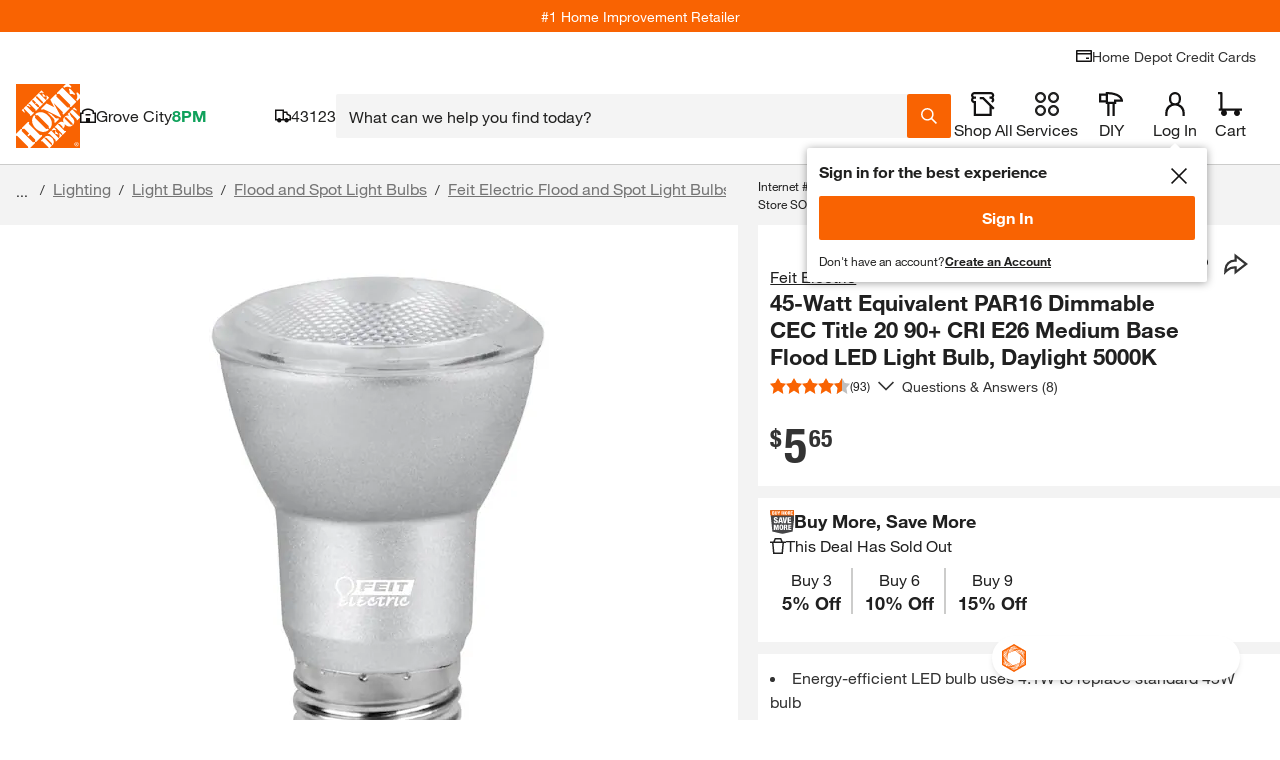

--- FILE ---
content_type: application/javascript
request_url: https://www.homedepot.com/p2TOhuJo90JML6Uvrw/a1O9czSfNpG24Xaw/HgAzLVlZ/BE8/bTG4uMS0B
body_size: 179593
content:
(function(){if(typeof Array.prototype.entries!=='function'){Object.defineProperty(Array.prototype,'entries',{value:function(){var index=0;const array=this;return {next:function(){if(index<array.length){return {value:[index,array[index++]],done:false};}else{return {done:true};}},[Symbol.iterator]:function(){return this;}};},writable:true,configurable:true});}}());(function(){VG();QHc();jhc();var SX=function(){return l0.apply(this,[cG,arguments]);};var vQ=function(){ff=["H\t^[)((","\x00\x3f(/R\x07VS2)EEO)K\"",")C\f","O\b#","4\b7_","TIK=(_ \rV_/5X9_Q/B","","x;t\n\f8BAH4#DtE#\tR\x3f","9\x40","YPI3","H8","-\x3f\x40\t[55]TOf\"B\b ","s1v","%9T\nR","D,[%5_Ym)I#","5,C!R\f","-3H\rE$L8).",")N\tR{/5;S2D[ U","\vX\fJ1\".C_","yPO#p\v\"\f(","-^\x00\x3f\n\x07","*I$","B","GKt5&H\x071#g\t^\r[\x3f+\x3f"," H\v\"","\r\x3f\x40\t[","<3H!\f","ERU\r>=;A","7","\x07","\x075B\r&V\f_","nb6F\n$;U","KV","DN#n\x00","_)\x3fKE_#\vS09\f)R\tG","\x005;~","\x00J-\n3DCk#T\r\x3f","76","N65\f.","$5DEO3\tS\v\"","\tH\n>\n.O\x07","\x00)R.YN4(4Y","G\v\vR\r_/(7OTO","BX2#I5;J","5D5\t","*KBJ)C","\tN\x07\v\\[+\"zLCU3\t(","","t<+g_/5DT^2H\n","S<","KRX5N9\x00._E\rAT)4","BX4N\x075*(M\r","B\b$$5B\r","pzH\x07\bN85;HT","RN","5c\rZT)","","8XPV","^\"\tx48*I\tY\x07[jq*Lkq+\tA\b<(G","%/o3)n,}u$`S%eI=r}Q","uCT0U;%(GR","5\v","l\tVA{-76Om*\x40I9","U5OR\x00>(;XT","^S","$9(OC\bL8","D\b5O\rXN","g$$9(OC\bL8g7_E4S\"I;^\fS).,OPG\\*BJ","[9#(OB","P2.4","$\x3fT\tX","U1+\x3fIbX*I\r%-;R\t","h>V<4.}ET4+K\"\t","RN85E_I","B","RR(\fN=","B<\n\x3fu\tC","S","(^","ML4%`","3LPP#","05H\v\x07SH","TK/\tB)5(_","R^\";I_","GDN#H>","\x07H2*BC~)B","8.H\tR","\tE_).","b$\x07\b;4;",".)zC\\+#I1\x00>","*ZTm\'t#\x005H","K{","Y","PF$3J","Dk\nEYL\vqjk","*_Re<#>CXR(\vK;:66I\t\fR","<I","A1\fN\x07Z\bO0","3^S5U3\t(","\tUV.","TO","9.)ZE^./Q>\t","%\tO\bW(*zI]QfS3I)O\rB>\"\x3fNU","(P","5U\'E\b]4)Y]\\2C","\x00YR(i=\f(","E\x07\x07\\\b_);HTY",">C\tT\t+\"4^","XPD","X*J>\t//J!S","u","TO+","\tE J)FVU2","9FTS23",".*","\x071\tC\rY\bO0","_+.9O XE#u$","T-4","2^!>\t3C","=PM","\x3fK\t[","N\x3fI Y).,O","_++","Y#N4","\b4A\tPI",";","5ORn$7\x3f","TT;.(G5\\\\/f\x004\f)U","mR","&,","V.",":;c\tU\r_9",";79L","\x07Q\b","$5DTS2=N\n4","1I\t^h86/OE","5S","_H*","G\x00H.\"FPI","nb C9\v\f(y\x40[-7\x3fN","\tt)vW]OB-m\vG\x07","&9^GXB\t5","U-","D#\vU+6\x3f\x00(R\x00",";U","5\t.;K\rVI","^\\","DN5;\\bT!F\b"];};var Fr=function(nr,S7){return nr===S7;};var IB=function(){return ["\x3f.G",">8$+2P","\v}#","\x3f8C","9:n","^4);\x00\f;\x3fG!","\'\f&#*(A","y_","\vv>\t&\v\n\x07<)T#<:\n\x07,9A#\'2","6\x07=(;+1*3A!","*","D&",".\\\b/=\f\f=G","3>Z y\v94GQ=:\r,","1\b\v09c!1\'","xBN","\r\n\x3f.p*",";>F","\v-(\\7","1=)9Q<\"\v/P\' 1+2P","7/g; \v","*","\f9R5\x07,tGgJ\\B5E\r:\x00\x07=(9 \v6\x07:|c;\ry\'\f~t\x00Nc\b=K","1/<","5,g#&","x\f*f","(A7","11C=0","+\x0739]\b=(- 39","7\n=W;0:RKx2\r81P\"5\r35\x40","=0Z \f","-1;V+\x07\x070=_(\'\x071*","=\b","\x0795\x40\b+\r*3P\"\"5\x0029A","\t/,!\b9A\':","\t56\\","pf[wf`Q-E8",";\r39]\b0\v","p","\x07-9G","P+\v:0\\/\x07*9","3=A","\t=","=\x073]","*\t\v1\rC/:\bijC-080l/7\x076","c","b;\x00X","=\t&\v\x070","!\'\v","!1z:","!\x07$\x07*9W","C/","W=8=^","9^\'\n,9\x40",",=\x07"," 5",":&;"," \x07","^:\v\v","1T=+V+r=,d/#q5\"Z/#k-+/$=b> +4Q\x3f\v,Y7/#0F%0$4PlQO;\x3f#k*40\f$ ne\t* ,#u}(\':\r\rr1(/\'r.\x3f\bf5w:;,#u}(\':\r\rr1(/\'r.\x3f\bf5w:;,W,d=+/#r=)7:y+-P=+;4lr$ 0/%=r\x3f/#8tE$<1V-\',#^*3/3r5~+/(L\x073/#\t\x07H\x00/#38f)>/#b\t);q)\b0#/!&t,d/#p+0/%=r*\x3f/#>t*;0g<\r5u+40iD=+/7hi\v);:t+9\n7r7X<5E&\t<\n(K-\v+8R6D=\r;.&,\vP=\f^&9+97:=r\f!+/&,b> +$&8I=\r/#r=\x3f/#aI~+9\t#R5z$#/#2}7 ;/#&Z/#V\r/#_-\br\x3f->9\n#r=_:/#$|&~+9\t#jz#/#0} ;#p)#0/)r=4R3D=+9_0\rp+-1W=\'/#|&~+;#_:!,\fy\t,#]= \x00(nr=\f\r:,4w\"09\n\r\x3f\n_\r/X,,leD .#:\bnWM\b^1;(h^+8$0\rq+X7lr&9+;Q\f%R+{,\x3f\'eL)e^#+r\x3fX3/#\nI\t>48K-\v+9]>\b9<:+r=\f-;\t)b=+,Qlj$Z&-uL0#/%\voa/=a\x00r=\t/:\rk-\f/8\n8{6>\b9\b$\rr>*8)p\x070/%=r0\f\x3f 0r6\f8l; u+\x00lr&9+\f5&8r;-+[4$b9+\r#2a& ;/#W=\t\t//r=,7] -=k/+; u+#-lrL(:/#R6~+\f\x3f#r6|<^#+r\x3f\x07#/#\x40&_:\n%7\rr+-+\x008\v(=+/&36Z+*)4]= !5=r\x3f\x3f/ :t+8(\rr9-\"r+/\x07\x3f=r=.>\x3f#g: +$R\t\vP=4#t\t<!4Q\f3X=\b/(l\n~+r=#w\n:/#|+-+\x008\v7r>*+\r#0u++\nI+3r/\v/#6eL2 \fyN\'<T9r=$[=r\x3f\t)\x3fr=\rYa#_+!/#c*Zr)X:\x3f!4r=\r\x3f>)~=+!7lr9+/\tk\n]-\r\x00/#g*+##y0d/\r)r= \x0036r=)(5:x1+$ \b,=!/#3\\)>/#d;7%/r6%9$^#r=-6oW=+/P\f,W~+#tE$_<2b=+e3\n[\t<\f%\b(i+{Z\x3f/&b=\f0#/!\rR,d(:eW>ZZ#i\v)%:t(_\n:T=+\x3f1r$(:/#\fj$/#E4*$\rr>-62W=\bZ4g(Rb\f*-:[\fa22#t#,!4%g(X=\n,\x3f#huL0#/\'\n\vuL/+/ \t\x40|S-#r-(\\X|,\n=+6\t+,*$P;#7r:*+8^#\ry-7/ m[\t\r/#+QO+;#7r5\n0#/!\v6u=;\n!2lr&9+\r%%PN 6\x006b=\r0#/!\v6t,d,\vl\x3fr=%_Z%=r{;:\x3f!\x3fr=\b%\r#0z#\r/ \t9Y&9+=&\x07r>60>t*:0[R=lyI-\x0063G&+,\x071r=,_RT=+<WI+r\x3fZf\n#3r=<m4g\r\v/#3B2 +$+;r=\n;4y-\"<<4ggL,\x3f/\'jT=+8\rK,Ya\x00#*Zq{/(^+\x3f[4i\\=+\f4\rl\x3fr=%\rf/#j\b84\ri=\f(1#r:<d\f8)p*\b=0/%=r>;\f\x3f 0r&$<1U:;,8)p#80/%=q\x00Z7+\v)\f+(\fyd/8)t)}8-5k2K-\v+\x3f/D=\r;P=9:]= <Z\vr=\b/(*>r2 +$<=-\x00\t$W=\t\t/\tg6K-\v+9^6!,1P=\x07#t\t<!4Q\f3X=\tZ\'/#r%/#\bq+\x07]= =(n\f!+/8b=+$\t\x07i=;\x00#X%y9#/#p9%^;#^-\br\x3f-,\n#r= \f7Wn\\\v+Rk2b\x3f$+/!1|!/#R2>Z4j&/(5=\f0#/!mR-7/#2\\&9+;59r=9W08t+\r#1a7 ,#x%|<\r\t*i;(0$#$b9+\r#2q- ;\x00#]*\"Z63.8r;-+& 6\x3f]2\"9[R&\rv=\x077/#0b\x3f\t\t/i\v)7(#:(^+8\n\b0\rq+X4\t\x3fr= (Z%=r*=\f\x3f :_L0#/+=u-X$\x000\bu=+63;i\v)7(#::^+\x3f^W0\rq+$,3\x3fr=\"8\b=r\f;\\^2,0=\'J|<\f\f\nr-)\f\x3f9.d+\x3f$\b0\rq+<r>#8\f:lR6(#\r^2 +$,\vP=0ViW=\t\t,\'o4W;)+/,6]3+; {5-54=W=\t\t/3i\v)8:uL2,\f[\v28\v0F\x3f/#8r;-++S68t+ \n\x072|-\',#b=\t/\tg\trN-+[\v2b8#0#/!};/#=g=+4d;7)]20#/%:n_\t-m]#v%#[<Wr=\"7]06\x3f].\ta/ m=)7mJ_:3r+-+\x00b> +46:y\f,\x072(#q=|\t/\f]-\f/#_6,\fy\r/ 3$_#d(i\v)5n/r=+I~=+Z4lr&9+;59r=9W08t+\r#0y*;\x00#X/)+,3j$(0$#$b9+^#\rC-7/![ $8=5klK-\v+\n0r6z<^#+r\x3f=<\x00#\x07*+4d;9.#\vt*+4\fy/<;-9r\x3f:/#\fe;-+\n-+:+W0\rw#\r/!]=0g5k7QO-+/+k&>0f(R<oz0x\r/#UI</`/#e\x3f/#d* +$={89r\x3f9/#W;+/%*b> +$9R\r+#q%+/.6]-\n","\f\x3f2W","6\x40(X",";(g\"9\v,%{/1$1.r\t:$*","8\\++#&;(V:","G","\v1;>W\'1$+2P+\b","\v0,F\b$\v","P+\v&+7/G \r\x00\x07;.\x40","\t;;\x3fG4+\v0\x07-/`)5","\r\n,3^\b>","0","\'72T(",",9^8","(A\t+","*\"\x07;3A+ 73]","1\\\'1","C)6,","3l\nV*&","/I~","r\x3fD P","0","3\v+],<$\v*%w=\t&\x07*3A","12E\'\t16=]+",";;","\x40\t=1\x00;8j+0","*8","\t5+.V","\x3f6G","\f33F+;\f",":5\x40\f/7\'&\x3fV\f:;\x00",")!\\0;2W<&","F\'\\X","=_\f&\v","5#\v\x00:.Z\n+\v,5C\b\f:","9v258<","<\v9\v",",9]+1P","1\r(9p\t<1\x00\r\x3fA>\r3|1","Y","+\'\f=G<\v ",";.","\rg","\t\x07*qR\'","r$Mt","$*",";;","C","-=\v\f*\vZ:","l ;\x07","d","[-#;|u/<","h","\x07&(V=;\x00","8^","\x40:",">\v:",":$Xqs","8:.71Z\b\f;\x07*.Z 1/G","\x07<3_","C<","*f","\v!\r=3^\f\" \v",".=T","9E-\v;2G:;\x00\'(9]\b","\b\x07*\x3f[>7-12\x3f.R=+$\x07"," ","\x3f>",")5]!","=\x001+`!1+,3A","#,;F+ ","=.4R:9","&\v","1R\b-1","70(A","9 1","\v-A/","=\v2*V\"3~\f_\t)G\x00","N-o\t",">&lp","\x00+"];};var Ln=function(){v0=["H:","U5V\r\v:","W",") \r_^\to!","P4_\v0!","Q\x40\fH-:\fd\\7_","e:\x07:>QG5H8)#D","V^;_\x00/WV(I","7_++C","4=\f}\\*_,:\x00/","%","= \nDZ3T",".\" Tz2J/ 7U","\'\\V;[{/S[|[/#D","\x07U\n1-c0O2","U:I\v)+\x07sR2L\t(",",","o11%[","_A[\v3","nc\x00=2\b\x07\x40^GtRc\b_L\x00n\x40dN\rQ^,_\frKBR%","nQ.,\f:H","U1\x40","I6!","-YC>U\t)",")*S","\x00+DR._\t","*[.","QC9V2!","\x00","e):ol","QT9\\\x078=","4-YP7",",O3\':\bDV","=T","\x40(I","08DC_.=","o11=","+dZ1_4+&VU/_","z","lM\r9<\x00FV.e78<","Y<8","\n)8\f","Z(_:\x00!",":\'I","FZ>H\t/","\tc_","QG\x3fR%>\'\b","fk6","56fro-","V$_\v.\x00\'\x07W","=\f","/]9M :*UAr\v4>DV8H\x00=IQC,V","9\x00!\b","wP\t\ne","3<\fTd3H>\x07\x07\\Z2_-)!","VA3W","n","$_W)V\r",">\bC\x40","6;VV.","g:\x00&T\b|_+<\fCHwT~Xu9XHiD|\\d\x00XkN~YtnS","BV*_(","Y\x00:","\\:\\",")u","T9N!/#","H\r*+Dd=Q\r-","2\x07\'\vY_5N\b\x00/U","8U\v.+\x07Dv0_>:","1_3*","8\f^G","\\\x3f","^br9}wxt!r+7-Wm8A#ufcdr.V","U3Y(","-","+_\n8\x07\x07V\\","E\\([","\\\\\x3f[\b\x00!QT9","T","5\"TV/","\x3f:\b","$BU","+","C.U4\x007U",";_!CV.","b\x00\t","oR>Y","fs>1","<iz7","l","/D","8\'","-$","5","U_9W\r5\x00\x07\rdJ,_","(","\x008","b","S(<bV,V\t8#\f^G\b_/","\\]","`S2\x00aW","o","\\,_:","GV>Q/3+wR1_:=","BV1U>7&\x00\\W",":\x00:\bS[L\r5\x00","\x406I7)","n- ;ur","/^V(U>\x00+","d9X-#BzIwV2_:n9\\F;S{7!\x07DR5T\r)","P(H","\t_T0_H<X\fV<Y\'\x07","\\\t2+\rqC.{-_U:","R/I<","P4H\x076\bCJ2Y;8\'Dz2\\\x07","\x40R._/:!\rU","H\r:7:DR(_","4=\fEC","^\x079n(SA3X\t/","(+\nYR0y\x00:\rE](","+UT=N\r+T","b8:\x00&;U\x40)V","\x3f^\v=\rZU0[.\x00!V[*Y2-\\l","A9W\x07-\\v*_/8\'DV2_(","/J\t,","mEjXcX","(\x00^R0V-","1U\t \r9UV.y\x075+\nDZ3T","9UV0","\":/I`_)]E2n[U3HH$9yH\x07,\x07+C","M\r9\'bgj\r>\r^]9Y2 ","i","`\n+p","0[","/\v]j"];};var BX=function Am(Sm,MZ){var ZH=Am;while(Sm!=sM){switch(Sm){case YU:{Pv.call(this,Vd,[R7()]);p0=Pv(Q6,[]);Pv(Sl,[]);B7(Os,[X0()]);Sm=N;}break;case N:{Yn=Pv(fs,[]);b7=Pv(N9,[]);B7(gP,[X0()]);Pv(Gl,[]);B7(KJ,[]);Sm=IP;l0(WO,[X0()]);B7(dG,[]);AH=B7(U,[]);}break;case SO:{mr.pop();Sm+=rT;}break;case fM:{var zQ=function(Ur){mr.push(k7);if(Hr[Ur]){var mH;return mH=Hr[Ur][rm()[OB(m7)](nK,Dr,NK(bn),vr)],mr.pop(),mH;}var Lm=Hr[Ur]=Am(sh,[rm()[OB(Rv)](V4,WZ,NK(NK({})),Kr),Ur,B4()[NB(Or)](PB,jn),NK({}),rm()[OB(m7)].apply(null,[nK,cm,CQ,vr]),{}]);Zm[Ur].call(Lm[Zv(typeof rm()[OB(Y0)],j2('',[][[]]))?rm()[OB(m7)](nK,zm,NK(L0),vr):rm()[OB(d7)](gB,YL,mK,df)],Lm,Lm[rm()[OB(m7)](nK,kL,EL,vr)],zQ);Lm[Fr(typeof B4()[NB(fQ)],'undefined')?B4()[NB(Yv)](GX,I0):B4()[NB(Or)].apply(null,[PB,jn])]=NK(NK({}));var DZ;return DZ=Lm[Fr(typeof rm()[OB(FB)],'undefined')?rm()[OB(d7)].call(null,IK,Sg,vZ,OH):rm()[OB(m7)].call(null,nK,PB,FB,vr)],mr.pop(),DZ;};Sm+=pU;}break;case IP:{l0(YM,[X0()]);Lv=B7(lY,[]);Sm=LM;B7(N9,[]);B7(WO,[X0()]);(function(r7,CN){return B7.apply(this,[nP,arguments]);}(['k','g_lA7','N7NNgklVkkkkkk','N_BlBBj','NjAI','jA','j','7B','jk','Ik','Bl','jjI','B','BAAA','jkkkk','jkIB','I','Ij','AAAAAA','7','jI7','jI','jl','jB','IVjj','7gkkkkk','_'],kK));}break;case vY:{Sm=Ld;zQ[E0()[xX(Qn)](L0,HL,qv,wn)]=function(w7,EN){if(KQ(EN,L0))w7=zQ(w7);mr.push(kL);if(KQ(EN,Kv)){var xr;return mr.pop(),xr=w7,xr;}if(KQ(EN,FB)&&Fr(typeof w7,E0()[xX(Y0)].apply(null,[Or,TN,QB,nm]))&&w7&&w7[B4()[NB(L2)](jX,BH)]){var Ag;return mr.pop(),Ag=w7,Ag;}var Om=l1[Fr(typeof Lg()[Of(Y0)],'undefined')?Lg()[Of(L0)](jQ,AN,tZ,Cg,rB):Lg()[Of(bn)](Or,Lr,dQ,r4,hr)][F2()[S2(bn)].apply(null,[A7,Or,gf,tg,F7])](null);zQ[rm()[OB(F7)](Sv,fQ,DB,mN)](Om);l1[Fr(typeof Lg()[Of(Y0)],j2([],[][[]]))?Lg()[Of(L0)](Un,hv,Dv,VN,sn):Lg()[Of(bn)](Or,Lr,HL,r4,NK(bn))][AX()[T7(Rv)](VK,n4,Y0,Xn)](Om,Mv()[z2(Xn)].apply(null,[jB,DQ,NK(bn)]),Am(sh,[gN()[cB(L0)](Kn,ON),NK(I9),B4()[NB(Rv)](pf,kg),w7]));if(KQ(EN,Qn)&&GN(typeof w7,Fr(typeof Lg()[Of(bn)],'undefined')?Lg()[Of(L0)](KZ,RH,Gf,S0,bn):Lg()[Of(Qn)].apply(null,[Or,dZ,CQ,FN,wm])))for(var ZQ in w7)zQ[AX()[T7(m7)].call(null,Pg,wK,Y0,Rv)](Om,ZQ,function(Nv){return w7[Nv];}.bind(null,ZQ));var FQ;return mr.pop(),FQ=Om,FQ;};}break;case B:{mg=function(){return bZ.apply(this,[TP,arguments]);};jv=function(cv,Av,pN){return bZ.apply(this,[V1,arguments]);};xn=function(){return bZ.apply(this,[Q6,arguments]);};QN=function(){return bZ.apply(this,[kY,arguments]);};jr=function(){return bZ.apply(this,[Qc,arguments]);};Sm+=JO;XH=function(){return Pv.apply(this,[DG,arguments]);};AB=function(){return Pv.apply(this,[wU,arguments]);};Pv(TO,[]);}break;case Uc:{mr.push(dg);var Hr={};zQ[B4()[NB(Kv)].apply(null,[jL,A2])]=Zm;zQ[E0()[xX(bn)](L0,v4,JZ,sZ)]=Hr;Sm=EP;zQ[Zv(typeof AX()[T7(Qn)],'undefined')?AX()[T7(m7)].call(null,p7,mJ,NK(NK([])),Rv):AX()[T7(FB)].apply(null,[qK,Wv,NK(bn),Yv])]=function(Kg,lX,SB){mr.push(zm);if(NK(zQ[Fr(typeof rm()[OB(Y0)],j2([],[][[]]))?rm()[OB(d7)](gQ,NL,Kn,T4):rm()[OB(L2)](dQ,PB,NK({}),l4)](Kg,lX))){l1[Lg()[Of(bn)].apply(null,[Or,Lr,WZ,J2,NK({})])][Fr(typeof AX()[T7(Y0)],j2('',[][[]]))?AX()[T7(FB)].apply(null,[pr,VK,F7,RL]):AX()[T7(Rv)](E7,nv,mK,Xn)](Kg,lX,Am(sh,[gN()[cB(L0)].call(null,Kn,PZ),NK(I9),rm()[OB(Xn)](XB,nm,NK(bn),N0),SB]));}mr.pop();};}break;case Jl:{zQ[rm()[OB(L2)].apply(null,[dQ,cm,Pg,fv])]=function(B0,pQ){return Am.apply(this,[OV,arguments]);};zQ[Zv(typeof B4()[NB(L0)],j2([],[][[]]))?B4()[NB(In)].apply(null,[kL,J7]):B4()[NB(Yv)].apply(null,[gZ,Xr])]=rm()[OB(Or)](Yv,FX,CB,LX);var c2;return c2=zQ(zQ[rm()[OB(In)](VX,v4,kK,m2)]=L0),mr.pop(),c2;}break;case kP:{var jH;return mr.pop(),jH=dH,jH;}break;case kT:{var l2=MZ[I9];var AQ=bn;for(var tL=bn;kN(tL,l2.length);++tL){var V0=qZ(l2,tL);if(kN(V0,vs)||AK(V0,UP))AQ=j2(AQ,L0);}return AQ;}break;case Ld:{zQ[Mv()[z2(F7)].call(null,V7,mv,NK({}))]=function(qH){mr.push(g0);var YK=qH&&qH[Zv(typeof B4()[NB(m7)],'undefined')?B4()[NB(L2)].call(null,jX,Pn):B4()[NB(Yv)](O7,gH)]?function YH(){var Jg;mr.push(bQ);return Jg=qH[Mv()[z2(Xn)](OQ,DQ,dB)],mr.pop(),Jg;}:function PX(){return qH;};zQ[AX()[T7(m7)].call(null,Gf,km,rB,Rv)](YK,B4()[NB(Xn)](Kn,EB),YK);var hN;return mr.pop(),hN=YK,hN;};Sm-=qJ;}break;case EP:{zQ[rm()[OB(F7)].call(null,Sv,Sv,NK(NK({})),c7)]=function(hX){return Am.apply(this,[Bh,arguments]);};Sm+=fT;}break;case I9:{KB.I=v0[zm];Pv.call(this,Vd,[eS1_xor_0_memo_array_init()]);return '';}break;case dV:{FL=pm();hg=r2();NN=gD();tp=M8();Aw=XI();Sm-=GO;}break;case p6:{Sm=sM;return R8=l1[Lg()[Of(bn)](Or,Lr,RI,WL,Sv)][Hj()[dS(Kv)](NA,tZ,U2)][B4()[NB(F7)].apply(null,[Lw,Dg])].call(B0,pQ),mr.pop(),R8;}break;case jP:{Sm=zJ;YF=nF();lz=Ip();v5();HD=ZW();B7.call(this,ld,[R7()]);kW=IB();l0.call(this,nP,[R7()]);Tw();}break;case Jd:{for(var YS=L0;kN(YS,MZ[Mv()[z2(bn)](CI,hr,vZ)]);YS++){var E5=MZ[YS];if(Zv(E5,null)&&Zv(E5,undefined)){for(var vj in E5){if(l1[Lg()[Of(bn)].call(null,Or,Lr,pp,FW,NK([]))][Hj()[dS(Kv)](NA,CQ,bF)][B4()[NB(F7)](Lw,HH)].call(E5,vj)){dH[vj]=E5[vj];}}}}Sm-=ZP;}break;case Ws:{Sm+=rM;zC.rc=HD[fF];B7.call(this,ld,[eS1_xor_5_memo_array_init()]);return '';}break;case Vd:{var cw=MZ[I9];var AR=bn;for(var lF=bn;kN(lF,cw.length);++lF){var Kp=qZ(cw,lF);if(kN(Kp,vs)||AK(Kp,UP))AR=j2(AR,L0);}Sm+=F6;return AR;}break;case ld:{var MS=MZ[I9];var DF=bn;for(var qC=bn;kN(qC,MS.length);++qC){var dp=qZ(MS,qC);if(kN(dp,vs)||AK(dp,UP))DF=j2(DF,L0);}return DF;}break;case OV:{var B0=MZ[I9];var pQ=MZ[Q6];Sm=p6;var R8;mr.push(X8);}break;case mh:{var Zm=MZ[I9];Sm=fM;}break;case Bh:{var hX=MZ[I9];mr.push(Yt);Sm=sM;if(Zv(typeof l1[AX()[T7(L2)](Bw,Rg,RI,vw)],B4()[NB(m7)].apply(null,[h8,P5]))&&l1[AX()[T7(L2)](d7,Rg,pf,vw)][Fr(typeof Mv()[z2(Rv)],j2('',[][[]]))?Mv()[z2(fQ)].call(null,VX,SC,EA):Mv()[z2(L2)](Fq,kK,RI)]){l1[Zv(typeof Lg()[Of(L0)],j2(rm()[OB(Or)](Yv,Pt,E4,cP),[][[]]))?Lg()[Of(bn)].call(null,Or,Lr,hr,vq,RI):Lg()[Of(L0)](Yz,g5,tZ,gR,DQ)][AX()[T7(Rv)].call(null,Ib,NX,A7,Xn)](hX,l1[AX()[T7(L2)](rz,Rg,Kv,vw)][Mv()[z2(L2)].call(null,Fq,kK,vZ)],Am(sh,[Fr(typeof B4()[NB(L0)],j2([],[][[]]))?B4()[NB(Yv)].call(null,sC,LR):B4()[NB(Rv)](pf,Z7),Hj()[dS(L2)](Zt,mK,XD)]));}l1[Lg()[Of(bn)].call(null,Or,Lr,wS,vq,NK({}))][AX()[T7(Rv)](pr,NX,L0,Xn)](hX,Fr(typeof B4()[NB(Ct)],j2('',[][[]]))?B4()[NB(Yv)].apply(null,[HC,sb]):B4()[NB(L2)](jX,hS),Am(sh,[B4()[NB(Rv)].apply(null,[pf,Z7]),NK(NK({}))]));mr.pop();}break;case PO:{var VC=MZ[I9];var j8=MZ[Q6];mr.push(EC);Sm+=Gl;if(Fr(VC,null)||Fr(VC,undefined)){throw new (l1[Fr(typeof rm()[OB(FB)],'undefined')?rm()[OB(d7)](qb,NK(NK([])),YD,tC):rm()[OB(E8)](Lj,rz,PB,m4)])(B4()[NB(E8)].apply(null,[fQ,bm]));}var dH=l1[Lg()[Of(bn)](Or,Lr,nK,FW,FB)](VC);}break;case kY:{var TW=MZ;mr.push(dI);Sm=sM;var pD=TW[bn];for(var F3=L0;kN(F3,TW[Mv()[z2(bn)](dC,hr,Rq)]);F3+=Qn){pD[TW[F3]]=TW[j2(F3,L0)];}mr.pop();}break;case LM:{xW=B7(LJ,[['BkA_Vkkkkkk','k','g__7_Vkkkkkk','g_lA7','BIABAglIA_Vkkkkkk','BINIgg7','N7NNgklVkkkkkk','NNNNNNN','gB','jkIB','IkBN','7gkk','BkAg','jg7NB','7IlgN','7','jl','j','I','jk','jI','j7','jA','Ik','Ig','IA','7j','l_','I_','7I','jAI','jkkk','BIABAglIAg','7kkk','jkkj','IAAA','AA','B','Ikkk','g','jN','Ikjg','jVNj','_','ll','jjj','lBA','jB','Ij','II','jj','lg','A','Ikj','7gkkkkk','jVl7','IVjj','Ikk','Ijgkkkkk','ANI','j_'],NK(L0)]);Ps=function bWrRIgNqpG(){DE();FE();function R1(){return this;}I();function dO(k4){return !k4;}function UO(){var rO=[]['\x65\x6e\x74\x72\x69\x65\x73']();UO=function(){return rO;};return rO;}var nV;function sK(a){return a.length;}var x4;function NQ(z4,mU){return z4&mU;}var xN;function jf(){var Ad={};jf=function(){return Ad;};return Ad;}function NO(If,RU){return If>=RU;}function gQ(WV,JH){var Zf=gQ;switch(WV){case p:{var wO=JH[KH];wO[wO[Cd](NL)]=function(){this[Df].push(NO(this[WZ](),this[WZ]()));};d4(CE,[wO]);}break;case Y:{var RN=JH[KH];RN[O4]=function(rB){return {get E(){return rB;},set E(FV){rB=FV;}};};gQ(g4,[RN]);}break;case LB:{var vd=JH[KH];vd[kO]=function(){var rE=q0(FH(this[jQ](),IA),this[jQ]());var Cf=kE()[GB(ZQ)].call(null,f0(TZ),Gf);for(var fA=I0;nE(fA,rE);fA++){Cf+=String.fromCharCode(this[jQ]());}return Cf;};gQ(x0,[vd]);}break;case Ud:{var UZ=JH[KH];gQ(zN,[UZ]);}break;case g4:{var JL=JH[KH];JL[gA]=function(UL,bZ){return {get E(){return UL[bZ];},set E(fV){UL[bZ]=fV;}};};gQ(kQ,[JL]);}break;case HA:{var G0=JH[KH];G0[zJ]=function(){var xU=q0(q0(q0(FH(this[jQ](),NH),FH(this[jQ](),mL)),FH(this[jQ](),IA)),this[jQ]());return xU;};gQ(LB,[G0]);}break;case zN:{var sQ=JH[KH];sQ[sQ[Cd](NH)]=function(){this[Df].push(this[Od]());};gQ(p,[sQ]);}break;case cA:{var UN=JH[KH];var p5=JH[JJ];UN[Cd]=function(n5){return YO(rf(n5,p5),MO);};gQ(Ud,[UN]);}break;case x0:{var vJ=JH[KH];vJ[mZ]=function(I4){return {get E(){return I4;},set E(j4){I4=j4;}};};gQ(Y,[vJ]);}break;case kQ:{var R=JH[KH];R[F5]=function(){var LZ=this[jQ]();while(n0(LZ,kL.p)){this[LZ](this);LZ=this[jQ]();}};}break;}}function c4(){return gQ.apply(this,[x0,arguments]);}function rA(){return gQ.apply(this,[HA,arguments]);}function UU(){return d4.apply(this,[zN,arguments]);}function rf(P,dA){return P+dA;}var XA;function XE(){return SO.apply(this,[DU,arguments]);}function Kx(){this["Ln"]=(this["Ln"]&0xffff)*0xc2b2ae35+(((this["Ln"]>>>16)*0xc2b2ae35&0xffff)<<16)&0xffffffff;this.D0=f9;}function GQ(){var WB=[];GQ=function(){return WB;};return WB;}function TU(){return cB.apply(this,[CE,arguments]);}function Ed(){return SO.apply(this,[n,arguments]);}function PJ(){return XH.apply(this,[SH,arguments]);}var kL;var BQ;function Q0(){return d4.apply(this,[Ud,arguments]);}function BU(){return XH.apply(this,[Zd,arguments]);}var IH;var XN;function Of(){return AH.apply(this,[DZ,arguments]);}function K0(){return d4.apply(this,[GJ,arguments]);}function pA(){return rV.apply(this,[x0,arguments]);}var MV;function q0(QN,pO){return QN|pO;}function lH(){return d4.apply(this,[zL,arguments]);}function cB(SJ,RB){var vE=cB;switch(SJ){case BH:{q=function(vU){this[Df]=[vU[B4].E];};YU=function(gB,wd){return WQ.apply(this,[Fd,arguments]);};IH=function(BE,ZV){return cB.apply(this,[LB,arguments]);};Q4=function(Rd,hQ){return cB.apply(this,[M4,arguments]);};vA=function(){this[Df][this[Df].length]={};};x4=function(){return WQ.apply(this,[xV,arguments]);};XA=function(){this[Df].pop();};xN=function(){return [...this[Df]];};U0=function(g0){return cB.apply(this,[S4,arguments]);};BQ=function(){this[Df]=[];};MV=function(){return WQ.apply(this,[CL,arguments]);};V=function(){return WQ.apply(this,[KN,arguments]);};J=function(){return Qf.apply(this,[S4,arguments]);};FB=function(){return Qf.apply(this,[KH,arguments]);};AU=function(){return Qf.apply(this,[Sf,arguments]);};sZ=function(RO,LE,VE){return cB.apply(this,[C5,arguments]);};ON(n,[]);fd();cU=Yd();rV.call(this,x0,[GO()]);FN();rV.call(this,Zd,[GO()]);Hf=UV();ON.call(this,KN,[GO()]);kJ();AH.call(this,KH,[GO()]);PL();rV.call(this,zN,[GO()]);nV=Sd();ON.call(this,JJ,[GO()]);MH=AH(SA,[['jj','NW','hQQ','hU44bUUUUUU','hU4sbUUUUUU'],dO({})]);kL={j:MH[I0],U:MH[Gf],p:MH[ZQ]};;d=class d {constructor(){this[ZZ]=[];this[f4]=[];this[Df]=[];this[k0]=I0;m4(zN,[this]);this[HJ()[Qd(ZQ)](f0(ZO),ZQ)]=sZ;}};return d;}break;case LB:{var BE=RB[KH];var ZV=RB[JJ];return this[Df][hJ(this[Df].length,Gf)][BE]=ZV;}break;case M4:{var Rd=RB[KH];var hQ=RB[JJ];for(var bB of [...this[Df]].reverse()){if(HQ(Rd,bB)){return hQ[gA](bB,Rd);}}throw jL()[Xf(KU)](f0(TB),KU);}break;case S4:{var g0=RB[KH];if(lB(this[Df].length,I0))this[Df]=Object.assign(this[Df],g0);}break;case C5:{var RO=RB[KH];var LE=RB[JJ];var VE=RB[x0];this[f4]=this[MU](LE,VE);this[B4]=this[O4](RO);this[Z5]=new q(this);this[PA](kL.j,I0);try{while(nE(this[ZZ][kL.j],this[f4].length)){var O0=this[jQ]();this[O0](this);}}catch(ZA){}}break;case xE:{var pL=RB[KH];pL[pL[Cd](lZ)]=function(){this[Df].push(this[kO]());};}break;case t4:{var m=RB[KH];m[m[Cd](X4)]=function(){this[Df].push(rf(this[WZ](),this[WZ]()));};cB(xE,[m]);}break;case CE:{var ZE=RB[KH];ZE[ZE[Cd](GN)]=function(){this[Df].push(tJ(this[WZ](),this[WZ]()));};cB(t4,[ZE]);}break;case SE:{var qf=RB[KH];qf[qf[Cd](YQ)]=function(){this[Df].push(RA(this[WZ](),this[WZ]()));};cB(CE,[qf]);}break;case dQ:{var vO=RB[KH];vO[vO[Cd](QE)]=function(){this[Df].push(HQ(this[WZ](),this[WZ]()));};cB(SE,[vO]);}break;}}function FH(PV,k){return PV<<k;}function RA(N5,RL){return N5>>RL;}function xO(r5){return GO()[r5];}function AH(dU,Gd){var h4=AH;switch(dU){case DZ:{var X5=Gd[KH];var hd=Gd[JJ];var gN=Gd[x0];var BO=Gd[HA];var h=cU[I0];var DO=rf([],[]);var MQ=cU[gN];var p4=hJ(MQ.length,Gf);if(NO(p4,I0)){do{var MZ=YO(rf(rf(p4,X5),HL()),h.length);var zH=zV(MQ,p4);var f5=zV(h,MZ);DO+=AH(S4,[q0(NQ(nN(zH),f5),NQ(nN(f5),zH))]);p4--;}while(NO(p4,I0));}return rV(CL,[DO]);}break;case S4:{var tQ=Gd[KH];if(W4(tQ,SV)){return T4[KJ[ZQ]][KJ[Gf]](tQ);}else{tQ-=mV;return T4[KJ[ZQ]][KJ[Gf]][KJ[I0]](null,[rf(RA(tQ,F4),lf),rf(YO(tQ,mO),E)]);}}break;case KH:{var B0=Gd[KH];x4(B0[I0]);var bA=I0;while(nE(bA,B0.length)){GQ()[B0[bA]]=function(){var IV=B0[bA];return function(NB,E5,DH,Vf){var J0=AO(CH,E5,DH,QZ);GQ()[IV]=function(){return J0;};return J0;};}();++bA;}}break;case M4:{var ZN=Gd[KH];var J5=Gd[JJ];var ld=kE()[GB(ZQ)](f0(TZ),Gf);for(var z=I0;nE(z,ZN[jf()[xO(Gf)](Gf,f0(OU),dO([]))]);z=rf(z,Gf)){var P5=ZN[UO()[CN(Gf)](f0(UB),Z0,SQ,tA)](z);var cH=J5[P5];ld+=cH;}return ld;}break;case sd:{var IQ={'\x34':kE()[GB(I0)](f0(NL),ZQ),'\x4e':GQ()[S0(I0)].apply(null,[dO(dO(I0)),ZQ,dE,dO(dO(Gf))]),'\x51':jL()[Xf(I0)](f0(vZ),xQ),'\x55':HJ()[Qd(I0)].apply(null,[f0(KA),I0]),'\x57':jL()[Xf(Gf)].apply(null,[f0(U),ZQ]),'\x62':kE()[GB(Gf)](f0(Y5),t5),'\x68':jL()[Xf(ZQ)].call(null,f0(EA),I0),'\x6a':jf()[xO(I0)].call(null,t5,f0(gU),YE),'\x73':UO()[CN(I0)](f0(sB),v0,ZQ,lN)};return function(c){return AH(M4,[c,IQ]);};}break;case SA:{var vf=Gd[KH];var JB=Gd[JJ];var sO=[];var r4=AH(sd,[]);var V0=JB?T4[jL()[Xf(SQ)](f0(RE),Gf)]:T4[HJ()[Qd(Gf)](f0(bH),Gf)];for(var gV=I0;nE(gV,vf[jf()[xO(Gf)].apply(null,[Gf,f0(OU),CA])]);gV=rf(gV,Gf)){sO[jL()[Xf(t5)].call(null,f0(QV),t5)](V0(r4(vf[gV])));}return sO;}break;case xE:{var cE=Gd[KH];var PB=Gd[JJ];var DN=Gd[x0];var H4=Gd[HA];var nB=XN[SQ];var gZ=rf([],[]);var EQ=XN[PB];var M0=hJ(EQ.length,Gf);while(NO(M0,I0)){var AV=YO(rf(rf(M0,DN),HL()),nB.length);var EU=zV(EQ,M0);var WU=zV(nB,AV);gZ+=AH(S4,[NQ(q0(nN(EU),nN(WU)),q0(EU,WU))]);M0--;}return ON(NZ,[gZ]);}break;}}function QQ(hO,lE){return hO==lE;}function S1(){this["Ln"]^=this["Sq"];this.D0=Tg;}var Q4;function f0(s5){return -s5;}function Sd(){return ["y","IHJjI5\b","\\","0^ 9\"$[y8sF:uXw)3#at!+%>g","\x07~#G:\rO\"7_\nE"];}function tJ(WN,IZ){return WN!==IZ;}function qc(){this["PK"]=(this["PK"]&0xffff)*0xcc9e2d51+(((this["PK"]>>>16)*0xcc9e2d51&0xffff)<<16)&0xffffffff;this.D0=bq;}function Zc(){if([10,13,32].includes(this["PK"]))this.D0=f1;else this.D0=qc;}function bq(){this["PK"]=this["PK"]<<15|this["PK"]>>>17;this.D0=EK;}function HH(){return cB.apply(this,[t4,arguments]);}function ZJ(){return m4.apply(this,[cL,arguments]);}function kJ(){XN=["\x40253;&\"6","\n.bged\v5K","J","2NEF4W+n0!g;N"];}function cd(kZ,nd){return kZ/nd;}function jL(){var jd=[]['\x65\x6e\x74\x72\x69\x65\x73']();jL=function(){return jd;};return jd;}function wZ(){return d4.apply(this,[SA,arguments]);}function dV(){return XH.apply(this,[z0,arguments]);}function nO(){return SO.apply(this,[zL,arguments]);}var MH;function HQ(v,Jd){return v in Jd;}function n0(gJ,VL){return gJ!=VL;}function jO(){return M9(HJ()[Qd(ZQ)]+'',NN(),XU()-NN());}function Ff(g1,OD){var C={g1:g1,Ln:OD,Sq:0,Bq:0,D0:xG};while(!C.D0());return C["Ln"]>>>0;}function LK(){this["Ln"]=(this["Ln"]&0xffff)*0x85ebca6b+(((this["Ln"]>>>16)*0x85ebca6b&0xffff)<<16)&0xffffffff;this.D0=ls;}function l0(){return d4.apply(this,[JJ,arguments]);}function YA(){return XH.apply(this,[Y,arguments]);}function PL(){K=["R","\"ZBp[3","]","#Y\x40ZA","ULF/","\t\f%VAC&X>\rV-G\\\\)\x00=\fb","","T(a\\t\")QG;B","<\x4048BL\fhr|+eK="];}var U0;var cU;function OS(){this["D1"]=(this["Ln"]&0xffff)*5+(((this["Ln"]>>>16)*5&0xffff)<<16)&0xffffffff;this.D0=MD;}function CN(FQ){return GO()[FQ];}function rV(RJ,bL){var b4=rV;switch(RJ){case CL:{var GA=bL[KH];Of=function(Vd,IN,hA,DV){return Qf.apply(this,[BH,arguments]);};return MV(GA);}break;case x0:{var DL=bL[KH];MV(DL[I0]);var Jf=I0;while(nE(Jf,DL.length)){UO()[DL[Jf]]=function(){var v5=DL[Jf];return function(wE,VB,LJ,B){var N0=Of(wE,LV,LJ,dB);UO()[v5]=function(){return N0;};return N0;};}();++Jf;}}break;case t4:{var zO=bL[KH];var b=bL[JJ];var OL=bL[x0];var IO=rf([],[]);var hE=YO(rf(b,HL()),fQ);var OE=Hf[zO];var YL=I0;while(nE(YL,OE.length)){var hf=zV(OE,YL);var JZ=zV(hL.pE,hE++);IO+=AH(S4,[NQ(nN(NQ(hf,JZ)),q0(hf,JZ))]);YL++;}return IO;}break;case NZ:{var UQ=bL[KH];hL=function(s4,Wd,Q){return rV.apply(this,[t4,arguments]);};return J(UQ);}break;case Zd:{var wQ=bL[KH];AU(wQ[I0]);var BA=I0;if(nE(BA,wQ.length)){do{kE()[wQ[BA]]=function(){var AQ=wQ[BA];return function(fU,TE){var wf=Ld(fU,TE);kE()[AQ]=function(){return wf;};return wf;};}();++BA;}while(nE(BA,wQ.length));}}break;case cJ:{var tU=bL[KH];var vV=bL[JJ];var tf=rf([],[]);var T=YO(rf(tU,HL()),fB);var nA=K[vV];var Xd=I0;if(nE(Xd,nA.length)){do{var tV=zV(nA,Xd);var E4=zV(vH.N4,T++);tf+=AH(S4,[q0(NQ(nN(tV),E4),NQ(nN(E4),tV))]);Xd++;}while(nE(Xd,nA.length));}return tf;}break;case qN:{var X=bL[KH];vH=function(bO,IB){return rV.apply(this,[cJ,arguments]);};return V(X);}break;case KN:{var EL=bL[KH];var EV=bL[JJ];var SL=rf([],[]);var TV=YO(rf(EL,HL()),D5);var z5=KQ[EV];var L4=I0;if(nE(L4,z5.length)){do{var cf=zV(z5,L4);var K4=zV(Ld.N,TV++);SL+=AH(S4,[q0(NQ(nN(cf),K4),NQ(nN(K4),cf))]);L4++;}while(nE(L4,z5.length));}return SL;}break;case VQ:{var YN=bL[KH];Ld=function(sJ,bQ){return rV.apply(this,[KN,arguments]);};return AU(YN);}break;case zN:{var EJ=bL[KH];V(EJ[I0]);var XB=I0;while(nE(XB,EJ.length)){jL()[EJ[XB]]=function(){var rL=EJ[XB];return function(s,qO){var cQ=vH(s,qO);jL()[rL]=function(){return cQ;};return cQ;};}();++XB;}}break;}}function kU(){return Ig(HJ()[Qd(ZQ)]+'',"0x"+"\x63\x32\x66\x65\x34\x36\x66");}function Qf(f,ZL){var bd=Qf;switch(f){case cJ:{var wJ=ZL[KH];var qQ=rf([],[]);var vN=hJ(wJ.length,Gf);while(NO(vN,I0)){qQ+=wJ[vN];vN--;}return qQ;}break;case pB:{var TO=ZL[KH];hL.pE=Qf(cJ,[TO]);while(nE(hL.pE.length,n4))hL.pE+=hL.pE;}break;case S4:{J=function(jA){return Qf.apply(this,[pB,arguments]);};ON(Ud,[SQ,f0(tH),CU]);}break;case dQ:{var QO=ZL[KH];var xB=rf([],[]);var JV=hJ(QO.length,Gf);if(NO(JV,I0)){do{xB+=QO[JV];JV--;}while(NO(JV,I0));}return xB;}break;case AJ:{var zd=ZL[KH];YU.vL=Qf(dQ,[zd]);while(nE(YU.vL.length,X4))YU.vL+=YU.vL;}break;case KH:{FB=function(H0){return Qf.apply(this,[AJ,arguments]);};YU(f0(qA),t5);}break;case BZ:{var wH=ZL[KH];var O5=rf([],[]);for(var jN=hJ(wH.length,Gf);NO(jN,I0);jN--){O5+=wH[jN];}return O5;}break;case Y:{var lQ=ZL[KH];Ld.N=Qf(BZ,[lQ]);while(nE(Ld.N.length,dE))Ld.N+=Ld.N;}break;case Sf:{AU=function(WL){return Qf.apply(this,[Y,arguments]);};ON(hU,[f0(VO),SQ]);}break;case BH:{var PZ=ZL[KH];var zE=ZL[JJ];var S5=ZL[x0];var bV=ZL[HA];var H=rf([],[]);var hN=YO(rf(PZ,HL()),tA);var gf=cU[S5];for(var h5=I0;nE(h5,gf.length);h5++){var CV=zV(gf,h5);var WJ=zV(Of.qL,hN++);H+=AH(S4,[q0(NQ(nN(CV),WJ),NQ(nN(WJ),CV))]);}return H;}break;}}function ON(ME,Z){var kH=ON;switch(ME){case cL:{var jU=Z[KH];var VJ=Z[JJ];var C0=K[CZ];var D4=rf([],[]);var F=K[VJ];for(var pQ=hJ(F.length,Gf);NO(pQ,I0);pQ--){var FL=YO(rf(rf(pQ,jU),HL()),C0.length);var M5=zV(F,pQ);var TN=zV(C0,FL);D4+=AH(S4,[q0(NQ(nN(M5),TN),NQ(nN(TN),M5))]);}return rV(qN,[D4]);}break;case hU:{var ML=Z[KH];var LN=Z[JJ];var MB=KQ[KU];var TH=rf([],[]);var BN=KQ[LN];var JA=hJ(BN.length,Gf);if(NO(JA,I0)){do{var QU=YO(rf(rf(JA,ML),HL()),MB.length);var jJ=zV(BN,JA);var v4=zV(MB,QU);TH+=AH(S4,[q0(NQ(nN(jJ),v4),NQ(nN(v4),jJ))]);JA--;}while(NO(JA,I0));}return rV(VQ,[TH]);}break;case n:{Gf=+ ! ![];ZQ=Gf+Gf;SQ=Gf+ZQ;t5=Gf+SQ;KU=ZQ*t5*Gf-SQ;xQ=KU-SQ+t5;CZ=xQ-KU+SQ+t5-Gf;EN=CZ+ZQ;tA=CZ+EN+xQ-SQ+t5;I0=+[];IA=CZ-xQ+SQ+KU-Gf;F4=IA+EN-KU-xQ+t5;WZ=IA+SQ*F4-KU;LV=WZ-ZQ+CZ*SQ-xQ;dB=CZ+xQ*ZQ*Gf;fQ=CZ*SQ+IA+t5-ZQ;fB=t5-Gf-CZ+F4+EN;t0=KU+xQ+F4*EN-Gf;TB=WZ+F4-xQ+t0*IA;jB=SQ*F4+KU+ZQ-EN;mE=F4*WZ+t0*xQ+EN;dL=t5+ZQ*EN+F4-CZ;D5=SQ*t5-ZQ+Gf;mH=EN*t0+xQ*CZ+F4;ZZ=IA+t0+WZ*t5;CJ=t0+KU*xQ*F4-WZ;gA=F4*ZQ+t5*xQ+CZ;nL=IA*t0-EN+KU*WZ;BJ=Gf+KU*IA*xQ+F4;CH=EN+SQ+F4-Gf-CZ;QZ=F4+CZ*t5+EN*xQ;TZ=SQ*xQ+EN+t0*IA;KA=EN+t0*IA+xQ;EA=EN*WZ-t5-F4*CZ;n4=SQ+KU*IA+EN+WZ;tH=WZ+t0*EN+IA+KU;CU=xQ*CZ*Gf-IA;X4=KU+CZ*SQ+F4-xQ;qA=EN*Gf*t0+CZ*t5;dE=F4-IA+t5*EN-Gf;VO=IA*t5*WZ-xQ-t0;OU=EN*t0-CZ-ZQ+t5;NL=Gf+t5+ZQ+KU+xQ;vZ=IA+KU+WZ+F4+EN;U=Gf*t0*IA-F4*ZQ;Y5=SQ*WZ*CZ+EN*t5;gU=IA+EN*WZ+t0+Gf;YE=Gf+WZ+IA*ZQ-CZ;sB=WZ-IA-xQ+KU*t0;v0=t5+EN+IA+F4+WZ;lN=IA*xQ-F4+WZ+CZ;UB=t0*ZQ+CZ+t5-EN;Z0=ZQ*IA+EN+KU*SQ;bH=t5+EN*KU*F4-SQ;RE=t5*SQ*IA;CA=CZ*xQ*ZQ-EN*Gf;QV=SQ*WZ-EN+t5;ZO=ZQ-xQ+Gf+IA*t5;Df=Gf*t0*ZQ+EN*KU;B4=IA*t5*SQ+KU;Cd=t0+IA*CZ+ZQ+WZ;lZ=EN+IA+xQ-SQ+CZ;kO=WZ*KU-ZQ*CZ;GN=ZQ+EN+t5+CZ+F4;YQ=F4+ZQ*EN+CZ;QE=xQ*IA-CZ-ZQ-Gf;BV=F4*t5*ZQ-SQ*IA;LO=CZ+xQ*IA+SQ*EN;xZ=Gf*IA+KU*F4+WZ;F5=CZ*SQ+KU+F4+xQ;ZU=KU+ZQ*SQ+EN*IA;Z5=t5+EN+KU+t0+F4;TQ=KU*SQ*CZ+IA+t5;jQ=KU+CZ*Gf*xQ-ZQ;f4=SQ*KU-ZQ;lO=t5-EN-KU+F4*IA;B5=WZ*t5+Gf-IA-KU;PO=WZ*CZ-t0+t5-xQ;zJ=WZ*ZQ+F4-t5*xQ;X0=t5+CZ*EN*ZQ;HO=F4+t0+KU*CZ-IA;ZB=WZ+t0+F4-IA-Gf;JO=t0+IA+CZ*KU+SQ;xd=EN+WZ+IA+SQ+t0;mB=ZQ+IA+KU*WZ-EN;D=F4+KU*WZ+t5-IA;w=CZ*F4+t0+ZQ+EN;PA=ZQ-t5+t0+EN*xQ;KO=EN+CZ+KU*WZ+SQ;FA=Gf+WZ*EN-IA-t0;O4=F4*KU+ZQ*IA;d0=F4-IA+SQ*ZQ*WZ;KV=ZQ+WZ*xQ+SQ;VA=EN+xQ*WZ;sV=xQ*KU*CZ-Gf;mQ=SQ*IA*EN;EE=IA*t5*CZ*Gf;pU=EN*t5-CZ+WZ*xQ;CQ=SQ*t0-t5*IA*ZQ;mZ=CZ+ZQ+EN+IA;Pd=ZQ-Gf+F4*t5*xQ;k0=ZQ-F4+t0+KU*CZ;lU=WZ+IA*SQ*EN-ZQ;NH=F4+ZQ+SQ*CZ-EN;Od=IA+t0+EN+KU*F4;MO=F4*KU+IA+WZ*xQ;mL=F4+xQ;pH=t5-IA+KU+ZQ+EN;MU=F4-ZQ+t0+EN+WZ;}break;case KN:{var Hd=Z[KH];J(Hd[I0]);for(var WO=I0;nE(WO,Hd.length);++WO){jf()[Hd[WO]]=function(){var qZ=Hd[WO];return function(hH,hZ,DQ){var xA=hL(hH,hZ,dO(Gf));jf()[qZ]=function(){return xA;};return xA;};}();}}break;case Ud:{var G4=Z[KH];var A=Z[JJ];var GU=Z[x0];var OA=Hf[I0];var CB=rf([],[]);var OB=Hf[G4];var QH=hJ(OB.length,Gf);if(NO(QH,I0)){do{var tB=YO(rf(rf(QH,A),HL()),OA.length);var tO=zV(OB,QH);var Y4=zV(OA,tB);CB+=AH(S4,[NQ(nN(NQ(tO,Y4)),q0(tO,Y4))]);QH--;}while(NO(QH,I0));}return rV(NZ,[CB]);}break;case JJ:{var pJ=Z[KH];FB(pJ[I0]);for(var HV=I0;nE(HV,pJ.length);++HV){HJ()[pJ[HV]]=function(){var cZ=pJ[HV];return function(L,gH){var bN=YU.apply(null,[L,gH]);HJ()[cZ]=function(){return bN;};return bN;};}();}}break;case Fd:{var L0=Z[KH];var xH=Z[JJ];var FU=rf([],[]);var AA=YO(rf(L0,HL()),fB);var S=nV[xH];var RZ=I0;while(nE(RZ,S.length)){var PU=zV(S,RZ);var rJ=zV(YU.vL,AA++);FU+=AH(S4,[q0(NQ(nN(PU),rJ),NQ(nN(rJ),PU))]);RZ++;}return FU;}break;case W0:{var FO=Z[KH];YU=function(NJ,r0){return ON.apply(this,[Fd,arguments]);};return FB(FO);}break;case gL:{var tN=Z[KH];var Ef=Z[JJ];var rZ=Z[x0];var RQ=Z[HA];var cV=rf([],[]);var dN=YO(rf(rZ,HL()),CH);var LU=XN[Ef];for(var mJ=I0;nE(mJ,LU.length);mJ++){var kV=zV(LU,mJ);var sf=zV(AO.tL,dN++);cV+=AH(S4,[NQ(q0(nN(kV),nN(sf)),q0(kV,sf))]);}return cV;}break;case NZ:{var ZH=Z[KH];AO=function(RV,P0,GH,R5){return ON.apply(this,[gL,arguments]);};return x4(ZH);}break;}}function dH(){return m4.apply(this,[LB,arguments]);}function ls(){this["Ln"]^=this["Ln"]>>>13;this.D0=Kx;}function dc(a,b){return a.charCodeAt(b);}function lL(){return cB.apply(this,[SE,arguments]);}function U4(mN,wA){return mN^wA;}function L5(){return SO.apply(this,[LB,arguments]);}function ff(){return m4.apply(this,[qN,arguments]);}function lA(){return m4.apply(this,[g4,arguments]);}function WQ(Pf,pf){var qE=WQ;switch(Pf){case Fd:{var V4=pf[KH];var c5=pf[JJ];var Z4=nV[SQ];var wL=rf([],[]);var tE=nV[c5];var Wf=hJ(tE.length,Gf);if(NO(Wf,I0)){do{var V5=YO(rf(rf(Wf,V4),HL()),Z4.length);var J4=zV(tE,Wf);var jE=zV(Z4,V5);wL+=AH(S4,[q0(NQ(nN(J4),jE),NQ(nN(jE),J4))]);Wf--;}while(NO(Wf,I0));}return ON(W0,[wL]);}break;case Sf:{var AN=pf[KH];var TA=rf([],[]);var AZ=hJ(AN.length,Gf);if(NO(AZ,I0)){do{TA+=AN[AZ];AZ--;}while(NO(AZ,I0));}return TA;}break;case z0:{var O=pf[KH];AO.tL=WQ(Sf,[O]);while(nE(AO.tL.length,jB))AO.tL+=AO.tL;}break;case xV:{x4=function(mf){return WQ.apply(this,[z0,arguments]);};AH.call(null,xE,[fB,Gf,f0(mE),dL]);}break;case VQ:{var m5=pf[KH];var pZ=rf([],[]);var m0=hJ(m5.length,Gf);if(NO(m0,I0)){do{pZ+=m5[m0];m0--;}while(NO(m0,I0));}return pZ;}break;case KH:{var P4=pf[KH];Of.qL=WQ(VQ,[P4]);while(nE(Of.qL.length,LV))Of.qL+=Of.qL;}break;case CL:{MV=function(gd){return WQ.apply(this,[KH,arguments]);};AH(DZ,[f0(mH),IA,Gf,dO(dO([]))]);}break;case S4:{var TJ=pf[KH];var LQ=rf([],[]);var KZ=hJ(TJ.length,Gf);if(NO(KZ,I0)){do{LQ+=TJ[KZ];KZ--;}while(NO(KZ,I0));}return LQ;}break;case DU:{var s0=pf[KH];vH.N4=WQ(S4,[s0]);while(nE(vH.N4.length,gA))vH.N4+=vH.N4;}break;case KN:{V=function(sU){return WQ.apply(this,[DU,arguments]);};ON.call(null,cL,[f0(nL),IA]);}break;}}function kS(){this["Ln"]^=this["PK"];this.D0=Fc;}function j(){return gQ.apply(this,[zN,arguments]);}function ln(){if(this["Bq"]<sK(this["g1"]))this.D0=xG;else this.D0=S1;}function SO(NV,j5){var AB=SO;switch(NV){case zN:{var YB=j5[KH];YB[YB[Cd](xd)]=function(){this[Df].push(hJ(this[WZ](),this[WZ]()));};XH(xV,[YB]);}break;case zL:{var hB=j5[KH];hB[hB[Cd](mB)]=function(){this[Df].push(zQ(f0(Gf),this[WZ]()));};SO(zN,[hB]);}break;case kA:{var l4=j5[KH];l4[l4[Cd](D)]=function(){var EH=this[jQ]();var k5=this[WZ]();var d5=this[WZ]();var cN=this[gA](d5,k5);if(dO(EH)){var Kf=this;var HB={get(sH){Kf[B4]=sH;return d5;}};this[B4]=new Proxy(this[B4],HB);}this[Df].push(cN);};SO(zL,[l4]);}break;case n:{var W=j5[KH];W[W[Cd](w)]=function(){this[PA](kL.j,this[zJ]());};SO(kA,[W]);}break;case z0:{var PQ=j5[KH];PQ[PQ[Cd](KO)]=function(){this[RE](this[Df].pop(),this[WZ](),this[jQ]());};SO(n,[PQ]);}break;case LB:{var SB=j5[KH];SB[SB[Cd](FA)]=function(){this[Df].push(this[O4](undefined));};SO(z0,[SB]);}break;case DU:{var XJ=j5[KH];XJ[XJ[Cd](d0)]=function(){this[Df].push(U4(this[WZ](),this[WZ]()));};SO(LB,[XJ]);}break;case xE:{var rd=j5[KH];rd[rd[Cd](KV)]=function(){var A0=this[jQ]();var OO=rd[zJ]();if(dO(this[WZ](A0))){this[PA](kL.j,OO);}};SO(DU,[rd]);}break;case qN:{var EO=j5[KH];EO[EO[Cd](VA)]=function(){this[Df].push(nE(this[WZ](),this[WZ]()));};SO(xE,[EO]);}break;case DB:{var U5=j5[KH];U5[U5[Cd](sV)]=function(){this[Df].push(q0(this[WZ](),this[WZ]()));};SO(qN,[U5]);}break;}}function IE(){return SO.apply(this,[kA,arguments]);}function nE(PN,T0){return PN<T0;}function gO(){return rV.apply(this,[Zd,arguments]);}function Ig(a,b,c){return a.indexOf(b,c);}function rQ(){return gQ.apply(this,[cA,arguments]);}var sZ;function AO(){return AH.apply(this,[xE,arguments]);}function YO(GV,kd){return GV%kd;}function Tf(IU,C4){return IU>C4;}var FB;var K;function UV(){return ["Vp8vI>3b+E\'","C[UU","b)J\\3L\x3f&kU)DG\"RQMBS,$ZD)SB^zXW \f;>\'E0O[A","]cBi\x00Il6\ff*NFN0mxo$P_\'rY\x07M","J"];}function JK(){return M9(HJ()[Qd(ZQ)]+'',XU()+1);}function FE(){TL=+ ! +[]+! +[]+! +[]+! +[]+! +[]+! +[],xV=[+ ! +[]]+[+[]]-+ ! +[],KH=+[],x0=! +[]+! +[],W0=+ ! +[]+! +[]+! +[]+! +[]+! +[],DU=! +[]+! +[]+! +[]+! +[],sd=[+ ! +[]]+[+[]]-[],zN=+ ! +[]+! +[]+! +[]+! +[]+! +[]+! +[]+! +[],KN=[+ ! +[]]+[+[]]-+ ! +[]-+ ! +[],HA=+ ! +[]+! +[]+! +[],JJ=+ ! +[];}var JJ,KH,HA,x0,W0,TL,KN,DU,sd,zN,xV;function xG(){this["PK"]=dc(this["g1"],this["Bq"]);this.D0=Zc;}function fL(){return gQ.apply(this,[p,arguments]);}function tZ(){return gQ.apply(this,[g4,arguments]);}function cO(){return XH.apply(this,[Ud,arguments]);}function OQ(){return gQ.apply(this,[kQ,arguments]);}function XH(lJ,fH){var w4=XH;switch(lJ){case NZ:{var CO=fH[KH];CO[CO[Cd](BV)]=function(){this[Df].push(FH(this[WZ](),this[WZ]()));};cB(dQ,[CO]);}break;case z0:{var QB=fH[KH];QB[QB[Cd](LO)]=function(){var DA=[];var pV=this[Df].pop();var JN=hJ(this[Df].length,Gf);for(var mA=I0;nE(mA,pV);++mA){DA.push(this[xZ](this[Df][JN--]));}this[RE](GQ()[S0(Gf)](dO(dO(I0)),I0,f0(ZZ),F5),DA);};XH(NZ,[QB]);}break;case Fd:{var Id=fH[KH];Id[Id[Cd](ZU)]=function(){vA.call(this[Z5]);};XH(z0,[Id]);}break;case Y:{var nZ=fH[KH];nZ[nZ[Cd](xZ)]=function(){this[Df].push(cd(this[WZ](),this[WZ]()));};XH(Fd,[nZ]);}break;case DU:{var XZ=fH[KH];XZ[XZ[Cd](TQ)]=function(){var QA=this[Df].pop();var nH=this[jQ]();if(n0(typeof QA,jL()[Xf(xQ)](f0(CJ),SQ))){throw jf()[xO(ZQ)](ZQ,f4,lO);}if(Tf(nH,Gf)){QA.E++;return;}this[Df].push(new Proxy(QA,{get(zU,df,UE){if(nH){return ++zU.E;}return zU.E++;}}));};XH(Y,[XZ]);}break;case Ud:{var nf=fH[KH];nf[nf[Cd](B5)]=function(){this[Df].push(this[jQ]());};XH(DU,[nf]);}break;case Zd:{var JE=fH[KH];JE[JE[Cd](PO)]=function(){this[Df].push(this[zJ]());};XH(Ud,[JE]);}break;case SH:{var md=fH[KH];md[md[Cd](X0)]=function(){this[Df].push(this[HO](this[kO]()));};XH(Zd,[md]);}break;case zL:{var A5=fH[KH];A5[A5[Cd](ZB)]=function(){this[Df].push(lB(this[WZ](),this[WZ]()));};XH(SH,[A5]);}break;case xV:{var qU=fH[KH];qU[qU[Cd](JO)]=function(){this[Df].push(this[WZ]()&&this[WZ]());};XH(zL,[qU]);}break;}}function Jq(){this["Sq"]++;this.D0=f1;}function zB(){return m4.apply(this,[zN,arguments]);}function WA(YV,qB){return YV>>>qB;}function zA(){return cB.apply(this,[dQ,arguments]);}function HJ(){var E0=Object['\x63\x72\x65\x61\x74\x65'](Object['\x70\x72\x6f\x74\x6f\x74\x79\x70\x65']);HJ=function(){return E0;};return E0;}function Yf(){return gQ.apply(this,[Y,arguments]);}function UA(w5){this[Df]=Object.assign(this[Df],w5);}function zQ(LL,KL){return LL*KL;}function Dd(){return m4.apply(this,[SH,arguments]);}function lB(GZ,nJ){return GZ===nJ;}function TI(){return Ff(wR(),384690);}function fJ(){return ON.apply(this,[KN,arguments]);}function Xf(q4){return GO()[q4];}function EK(){this["PK"]=(this["PK"]&0xffff)*0x1b873593+(((this["PK"]>>>16)*0x1b873593&0xffff)<<16)&0xffffffff;this.D0=kS;}function sN(){return d4.apply(this,[SH,arguments]);}function W5(){return SO.apply(this,[z0,arguments]);}function Tg(){this["Ln"]^=this["Ln"]>>>16;this.D0=LK;}var V;function rU(){return m4.apply(this,[n,arguments]);}function GO(){var JQ=['YZ','dJ','A4','bf','xL','Nd','rN'];GO=function(){return JQ;};return JQ;}function wR(){return OH()+JK()+typeof T4[HJ()[Qd(ZQ)].name];}var GJ,g4,DZ,cA,kQ,Bd,z0,BH,Zd,VQ,AJ,BZ,SH,dQ,p,Sf,S4,SA,DB,qN,kA,E,cJ,LB,LH,cL,Y,SE,Ud,NZ,SV,Fd,CL,BL,n,mO,zL,pB,CE,hU,M4,mV,xE,t4,gL,C5,lf;function DE(){Md=[]['\x65\x6e\x74\x72\x69\x65\x73']();ZQ=2;HJ()[Qd(ZQ)]=bWrRIgNqpG;if(typeof window!==[]+[][[]]){T4=window;}else if(typeof global!==''+[][[]]){T4=global;}else{T4=this;}}function hV(){return XH.apply(this,[Fd,arguments]);}function Qd(kN){return GO()[kN];}var d;function vQ(){return rV.apply(this,[zN,arguments]);}function pN(){return XH.apply(this,[zL,arguments]);}function gE(){return SO.apply(this,[qN,arguments]);}function Ld(){return ON.apply(this,[hU,arguments]);}function r(){return m4.apply(this,[LH,arguments]);}var Md;function vH(){return ON.apply(this,[cL,arguments]);}var Hf;function m4(OZ,UH){var Td=m4;switch(OZ){case LH:{var kB=UH[KH];kB[Od]=function(){var Rf=kE()[GB(ZQ)].call(null,f0(TZ),Gf);for(let MJ=I0;nE(MJ,IA);++MJ){Rf+=this[jQ]().toString(ZQ).padStart(IA,HJ()[Qd(I0)](f0(KA),I0));}var XQ=parseInt(Rf.slice(Gf,pH),ZQ);var q5=Rf.slice(pH);if(QQ(XQ,I0)){if(QQ(q5.indexOf(jL()[Xf(ZQ)].call(null,f0(EA),I0)),f0(Gf))){return I0;}else{XQ-=MH[SQ];q5=rf(HJ()[Qd(I0)].apply(null,[f0(KA),I0]),q5);}}else{XQ-=MH[t5];q5=rf(jL()[Xf(ZQ)](f0(EA),I0),q5);}var GL=I0;var VV=Gf;for(let NE of q5){GL+=zQ(VV,parseInt(NE));VV/=ZQ;}return zQ(GL,Math.pow(ZQ,XQ));};gQ(HA,[kB]);}break;case SH:{var bU=UH[KH];bU[MU]=function(xf,NU){var JU=atob(xf);var bE=I0;var EB=[];var qJ=I0;for(var YH=I0;nE(YH,JU.length);YH++){EB[qJ]=JU.charCodeAt(YH);bE=U4(bE,EB[qJ++]);}gQ(cA,[this,YO(rf(bE,NU),MO)]);return EB;};m4(LH,[bU]);}break;case g4:{var Uf=UH[KH];Uf[jQ]=function(){return this[f4][this[ZZ][kL.j]++];};m4(SH,[Uf]);}break;case n:{var Mf=UH[KH];Mf[WZ]=function(MA){return this[xZ](MA?this[Df][hJ(this[Df][jf()[xO(Gf)](Gf,f0(OU),X4)],Gf)]:this[Df].pop());};m4(g4,[Mf]);}break;case cL:{var EZ=UH[KH];EZ[xZ]=function(Q5){return QQ(typeof Q5,jL()[Xf(xQ)].call(null,f0(CJ),SQ))?Q5.E:Q5;};m4(n,[EZ]);}break;case qN:{var rH=UH[KH];rH[HO]=function(WH){return Q4.call(this[Z5],WH,this);};m4(cL,[rH]);}break;case LB:{var qH=UH[KH];qH[RE]=function(YJ,jV,Nf){if(QQ(typeof YJ,jL()[Xf(xQ)](f0(CJ),SQ))){Nf?this[Df].push(YJ.E=jV):YJ.E=jV;}else{IH.call(this[Z5],YJ,jV);}};m4(qN,[qH]);}break;case zN:{var wN=UH[KH];wN[PA]=function(SU,t){this[ZZ][SU]=t;};wN[CQ]=function(UJ){return this[ZZ][UJ];};m4(LB,[wN]);}break;}}function Kd(){return gQ.apply(this,[LB,arguments]);}function GB(PE){return GO()[PE];}function nU(){return d4.apply(this,[BL,arguments]);}function Fc(){this["Ln"]=this["Ln"]<<13|this["Ln"]>>>19;this.D0=OS;}var KJ;var T4;0xc2fe46f,1090337063;function M9(a,b,c){return a.substr(b,c);}function HL(){var LA;LA=jO()-TI();return HL=function(){return LA;},LA;}function XU(){return Ig(HJ()[Qd(ZQ)]+'',";",kU());}var KQ;function d4(nQ,XL){var HZ=d4;switch(nQ){case Bd:{var Bf=XL[KH];Bf[Bf[Cd](mQ)]=function(){var qd=this[jQ]();var x=this[Df].pop();var G5=this[Df].pop();var wU=this[Df].pop();var VN=this[ZZ][kL.j];this[PA](kL.j,x);try{this[F5]();}catch(qV){this[Df].push(this[O4](qV));this[PA](kL.j,G5);this[F5]();}finally{this[PA](kL.j,wU);this[F5]();this[PA](kL.j,VN);}};SO(DB,[Bf]);}break;case Ud:{var fN=XL[KH];fN[fN[Cd](EE)]=function(){var vB=this[jQ]();var x5=this[jQ]();var OJ=this[jQ]();var sA=this[WZ]();var NA=[];for(var KE=I0;nE(KE,OJ);++KE){switch(this[Df].pop()){case I0:NA.push(this[WZ]());break;case Gf:var HE=this[WZ]();for(var fZ of HE.reverse()){NA.push(fZ);}break;default:throw new Error(kE()[GB(SQ)].call(null,f0(BJ),I0));}}var MN=sA.apply(this[B4].E,NA.reverse());vB&&this[Df].push(this[O4](MN));};d4(Bd,[fN]);}break;case JJ:{var XO=XL[KH];XO[XO[Cd](pU)]=function(){this[Df].push(YO(this[WZ](),this[WZ]()));};d4(Ud,[XO]);}break;case BL:{var fO=XL[KH];fO[fO[Cd](CQ)]=function(){var jZ=[];var zf=this[jQ]();while(zf--){switch(this[Df].pop()){case I0:jZ.push(this[WZ]());break;case Gf:var HU=this[WZ]();for(var VH of HU){jZ.push(VH);}break;}}this[Df].push(this[mZ](jZ));};d4(JJ,[fO]);}break;case GJ:{var l=XL[KH];l[l[Cd](Pd)]=function(){var xJ=this[jQ]();var I5=this[jQ]();var G=this[zJ]();var BB=xN.call(this[Z5]);var T5=this[B4];this[Df].push(function(...b5){var bJ=l[B4];xJ?l[B4]=T5:l[B4]=l[O4](this);var p0=hJ(b5.length,I5);l[k0]=rf(p0,Gf);while(nE(p0++,I0)){b5.push(undefined);}for(let SN of b5.reverse()){l[Df].push(l[O4](SN));}U0.call(l[Z5],BB);var g5=l[ZZ][kL.j];l[PA](kL.j,G);l[Df].push(b5.length);l[F5]();var OV=l[WZ]();while(Tf(--p0,I0)){l[Df].pop();}l[PA](kL.j,g5);l[B4]=bJ;return OV;});};d4(BL,[l]);}break;case SA:{var g=XL[KH];g[g[Cd](lU)]=function(){this[Df].push(WA(this[WZ](),this[WZ]()));};d4(GJ,[g]);}break;case zN:{var QL=XL[KH];QL[QL[Cd](BJ)]=function(){this[Df].push(zQ(this[WZ](),this[WZ]()));};d4(SA,[QL]);}break;case SH:{var HN=XL[KH];HN[HN[Cd](Gf)]=function(){XA.call(this[Z5]);};d4(zN,[HN]);}break;case zL:{var DJ=XL[KH];DJ[DJ[Cd](KU)]=function(){var R0=this[jQ]();var GE=DJ[zJ]();if(this[WZ](R0)){this[PA](kL.j,GE);}};d4(SH,[DJ]);}break;case CE:{var c0=XL[KH];c0[c0[Cd](CH)]=function(){this[Df]=[];BQ.call(this[Z5]);this[PA](kL.j,this[f4].length);};d4(zL,[c0]);}break;}}var q;function Yd(){return ["K`{!SLe2w","wx8(W\fmy\f!OY\"\x070I(\x40,","","(\f\n\x00P"];}function FN(){KQ=["+RXXUo\x40_RX\vPZV*M\n\vI","","\v","\r\b[3qhSiYW","","R\"8-\\\\>vabJFGh&z92\x3f1BOx )^d0"];}var Gf,ZQ,SQ,t5,KU,xQ,CZ,EN,tA,I0,IA,F4,WZ,LV,dB,fQ,fB,t0,TB,jB,mE,dL,D5,mH,ZZ,CJ,gA,nL,BJ,CH,QZ,TZ,KA,EA,n4,tH,CU,X4,qA,dE,VO,OU,NL,vZ,U,Y5,gU,YE,sB,v0,lN,UB,Z0,bH,RE,CA,QV,ZO,Df,B4,Cd,lZ,kO,GN,YQ,QE,BV,LO,xZ,F5,ZU,Z5,TQ,jQ,f4,lO,B5,PO,zJ,X0,HO,ZB,JO,xd,mB,D,w,PA,KO,FA,O4,d0,KV,VA,sV,mQ,EE,pU,CQ,mZ,Pd,k0,lU,NH,Od,MO,mL,pH,MU;function nN(SZ){return ~SZ;}function jH(){return AH.apply(this,[KH,arguments]);}function S0(lV){return GO()[lV];}function hL(){return ON.apply(this,[Ud,arguments]);}var J;function VU(){return gQ.apply(this,[Ud,arguments]);}function OH(){return M9(HJ()[Qd(ZQ)]+'',0,kU());}function hJ(FJ,wB){return FJ-wB;}function l5(){return SO.apply(this,[xE,arguments]);}var vA;function MD(){this["Ln"]=(this["D1"]&0xffff)+0x6b64+(((this["D1"]>>>16)+0xe654&0xffff)<<16);this.D0=Jq;}function sL(){return SO.apply(this,[zN,arguments]);}function W4(KB,QJ){return KB<=QJ;}function Lf(){return d4.apply(this,[CE,arguments]);}function dZ(){return d4.apply(this,[Bd,arguments]);}function IL(){return ON.apply(this,[JJ,arguments]);}function NN(){return kU()+sK("\x63\x32\x66\x65\x34\x36\x66")+3;}function PH(){return XH.apply(this,[DU,arguments]);}function AE(){return cB.apply(this,[xE,arguments]);}function R4(){return XH.apply(this,[NZ,arguments]);}function f9(){this["Ln"]^=this["Ln"]>>>16;this.D0=R1;}function K5(){return SO.apply(this,[DB,arguments]);}function I(){Ud=x0+sd,gL=TL+x0*sd,DB=zN+x0*sd,GJ=W0+HA*sd,n=KH+HA*sd,mV=TL+HA*sd+W0*sd*sd+W0*sd*sd*sd+TL*sd*sd*sd*sd,BL=KN+DU*sd,Sf=zN+HA*sd,dQ=KH+DU*sd,z0=HA+W0*sd,cA=DU+DU*sd,SA=x0+DU*sd,kA=KN+x0*sd,E=KH+x0*sd+HA*sd*sd+TL*sd*sd*sd+W0*sd*sd*sd*sd,SH=W0+sd,t4=W0+x0*sd,NZ=xV+x0*sd,Fd=TL+HA*sd,C5=W0+W0*sd,VQ=HA+HA*sd,DZ=TL+DU*sd,p=zN+W0*sd,Bd=HA+DU*sd,kQ=xV+W0*sd,BH=JJ+DU*sd,hU=KH+TL*sd,CE=xV+DU*sd,cL=xV+sd,Zd=x0+TL*sd,qN=HA+sd,LB=KN+sd,M4=zN+sd,g4=JJ+x0*sd,SV=W0+HA*sd+W0*sd*sd+W0*sd*sd*sd+TL*sd*sd*sd*sd,CL=DU+x0*sd,mO=DU+x0*sd+KH*sd*sd+sd*sd*sd,cJ=JJ+HA*sd,zL=JJ+sd,Y=TL+sd,AJ=JJ+TL*sd,LH=JJ+W0*sd,S4=KH+W0*sd,lf=TL+xV*sd+x0*sd*sd+W0*sd*sd*sd+W0*sd*sd*sd*sd,BZ=xV+HA*sd,xE=W0+DU*sd,SE=zN+DU*sd,pB=KN+HA*sd;}var AU;function fd(){KJ=["\x61\x70\x70\x6c\x79","\x66\x72\x6f\x6d\x43\x68\x61\x72\x43\x6f\x64\x65","\x53\x74\x72\x69\x6e\x67","\x63\x68\x61\x72\x43\x6f\x64\x65\x41\x74"];}function kE(){var M=[]['\x6b\x65\x79\x73']();kE=function(){return M;};return M;}function XV(){return XH.apply(this,[xV,arguments]);}function zV(kf,td){return kf[KJ[SQ]](td);}var YU;function f1(){this["Bq"]++;this.D0=ln;}return cB.call(this,BH);}();FG={};Cz=function(Zm){return Am.apply(this,[mh,arguments]);}([function(Fb,G5){return bw.apply(this,[fY,arguments]);},function(YI,H3,sw){'use strict';return xR.apply(this,[SY,arguments]);}]);Sm+=AT;}break;case Xs:{jv.sV=ff[v4];Sm+=S1;l0.call(this,TO,[eS1_xor_1_memo_array_init()]);return '';}break;case zJ:{l0.call(this,d6,[R7()]);pt();l0.call(this,Y,[R7()]);vQ();l0.call(this,TO,[R7()]);Sm=YU;Ln();}break;case hh:{Dw.Lh=r8[cz];l0.call(this,Y,[eS1_xor_2_memo_array_init()]);return '';}break;case JO:{var A4=MZ[I9];var Sp=bn;for(var mS=bn;kN(mS,A4.length);++mS){var bS=qZ(A4,mS);if(kN(bS,vs)||AK(bS,UP))Sp=j2(Sp,L0);}return Sp;}break;case sh:{var OR={};mr.push(Nq);var RW=MZ;for(var Ez=bn;kN(Ez,RW[Mv()[z2(bn)](q4,hr,NK({}))]);Ez+=Qn)OR[RW[Ez]]=RW[j2(Ez,L0)];var gI;return mr.pop(),gI=OR,gI;}break;case vl:{var Gw=MZ[I9];var rD=bn;for(var KI=bn;kN(KI,Gw.length);++KI){var Xp=qZ(Gw,KI);if(kN(Xp,vs)||AK(Xp,UP))rD=j2(rD,L0);}Sm=sM;return rD;}break;case Sl:{zC=function(K3,UR){return bZ.apply(this,[kT,arguments]);};gA=function(n3,N5,MF,dj){return bZ.apply(this,[fY,arguments]);};KB=function(gz,xq,QA){return bZ.apply(this,[Td,arguments]);};Dw=function(bz,PF){return bZ.apply(this,[JG,arguments]);};Sm=B;}break;case U:{gA.qV=b4[vZ];l0.call(this,d6,[eS1_xor_3_memo_array_init()]);return '';}break;case A:{SX.pV=kW[NS];Sm+=mU;l0.call(this,nP,[eS1_xor_4_memo_array_init()]);return '';}break;}}};var jb=function(gb){var G3=0;for(var bD=0;bD<gb["length"];bD++){G3=G3+gb["charCodeAt"](bD);}return G3;};var pm=function(){return ["\x61\x70\x70\x6c\x79","\x66\x72\x6f\x6d\x43\x68\x61\x72\x43\x6f\x64\x65","\x53\x74\x72\x69\x6e\x67","\x63\x68\x61\x72\x43\x6f\x64\x65\x41\x74"];};var f8=function(){return l0.apply(this,[Y,arguments]);};var WF=function(XA){try{if(XA!=null&&!l1["isNaN"](XA)){var Tz=l1["parseFloat"](XA);if(!l1["isNaN"](Tz)){return Tz["toFixed"](2);}}}catch(Qq){}return -1;};var B7=function GA(p3,qz){var XS=GA;while(p3!=wV){switch(p3){case V9:{p3=wV;return wp;}break;case jU:{if(kN(VD,X5.length)){do{gN()[X5[VD]]=NK(L3(VD,NI))?function(){return BX.apply(this,[Ws,arguments]);}:function(){var MR=X5[VD];return function(X3,Zj){var xt=zC(X3,Zj);gN()[MR]=function(){return xt;};return xt;};}();++VD;}while(kN(VD,X5.length));}p3=wV;}break;case KJ:{Kb=[[L0,L0,L0,L0,L0,L0,L0,L0,L0,L0,L0,L0,L0],[fj(xF),L0,L0,L0,L0,L0,L0,L0,L0,L0],[fj(PB),NL,fj(fQ),fj(d7),E8,fj(d7),Or,fj(L0)],[Qn,Or,fj(Qn),fj(Xn),Kv,Qn,fQ,fj(E8)],[],[],[Rz,fj(Qn),L0,fj(Ct),fj(Qn),fj(b3)],[fj(L2),fQ,Y0,fj(Xn),Y0],[fj(d7),Or,fj(L0)],[],[bn,fj(Y0),Y0],[L2,fj(E8),EW,fj(Ct),Y0],[],[],[F7,fQ,fj(m7),FB],[],[fj(EW),E8,Qn],[],[],[]];p3=wV;}break;case dG:{p3+=nY;HI=[fj(L0),fj(F7),hr,fj(hr),Kv,Y0,fj(NS),mv,FB,fj(Qn),L0,Yv,Ct,Rv,Rv,fj(PB),Pg,m7,[fQ],EW,fj(Ct),Y0,fj(PB),NL,[Qn],EW,EW,fj(d7),L2,fj(E8),fj(Sv),rB,GW,fj(Y0),fj(FB),m7,Or,fj(fQ),Lj,fj(Kv),F7,fj(Yv),fQ,fj(d7),fj(E8),L2,fj(Rv),d7,fj(Qn),fj(Dv),CQ,[bn],fj(p7),h8,fj(Qn),F7,fj(nK),nK,fj(Ct),Y0,fj(E8),Or,fj(Qn),fj(In),kK,fj(Yv),fj(Y0),EW,fj(F7),Xn,FB,fj(In),L2,fQ,fj(Ct),Ct,fj(EW),d7,fj(Ib),m7,fj(d7),mv,fj(FB),F7,fj(mv),E7,E8,fj(hr),L0,fj(PB),wS,fj(L2),hr,fj(L2),fj(Qn),fj(Or),EW,fj(Ct),Y0,fj(Ib),hr,L2,fj(Ct),fj(FB),Rv,bn,fj(Rv),Or,fj(L0),Ct,bn,Qn,E7,fj(E7),Kv,d7,Or,fj(d7),Or,fj(Yv),fj(Y0),Xn,fj(Rv),Rv,fj(EL),mv,fj(d7),bn,fj(Qn),Ct,fj(EL),DQ,Kn,fj(d7),fj(E8),L2,L0,fj(EW),EW,fj(F7),m7,fj(Xn),Ct,Ct,Rv,fj(L2),Yv,FB,fj(Yv),m7,fj(L2),fj(L0),fj(m7),Ct,fj(fQ),F7,fj(EW),fQ,fj(b3),nK,d7,FB,fj(Yv),Gf,fj(In),fj(GW),fj(Qn),Rv,fj(nm),EW,fj(EW),bn,fj(d7),fj(FB),fj(fQ),F7,fj(L2),fj(FB),EW,fj(F7),bn,h8,fj(Kn),fj(Y0),Qn,Xn,[fQ],L2,fj(EW),NI,fj(In),F7,fj(m7),fQ,FB,fj(hr),fQ,F7,[Qn],fj(Qn),fj(Y0),fj(Y0),h8,fj(Vz),DB,fj(NS),dD,m7,Qn,fj(Yv),d7,fj(E8),L2,Or,fj(F7),fj(L0),nm,Kv,fj(hr),d7,fj(Y0),fj(Ct),fj(nK),nm,fj(fQ),E8,fj(E8),Qn,E8,fj(F7),L2,fj(wS),wS,bn,fj(Y0),Y0,FB,bn,fj(hr),d7,m7,fj(In),Xn,bn,bn,Lj,[bn],fj(NS),L0,fj(Qn),Yv,fj(d7),L0,fj(In),fj(Y0),fj(m7),fj(Or),PB,fj(Qn),Y0,fj(L0),fj(L0),fj(m7),m7,Or,cz,Y0,fj(Qn),fj(Sv),kp,fj(Yv),Qn,fj(pr),xD,EW,fj(FB),Kn,fj(Kn),L2,fj(hr),Ct,Ct,Rv,fj(L2),Xn,fj(FB),fj(Y0),Rv,fj(E8),fj(L0),fj(hr),nK,FB,[Ct],Ct,fj(L2),d7];}break;case vl:{p3+=bY;var wp=j2([],[]);zW=L3(Z8,mr[L3(mr.length,L0)]);}break;case hh:{p3+=Bl;if(kN(zA,RF[hg[bn]])){do{Lg()[RF[zA]]=NK(L3(zA,L0))?function(){p0=[];GA.call(this,Os,[RF]);return '';}:function(){var mz=RF[zA];var vS=Lg()[mz];return function(m3,xj,UD,lp,wF){if(Fr(arguments.length,bn)){return vS;}var Oj=Pv.apply(null,[U,[m3,xj,d7,lp,Ct]]);Lg()[mz]=function(){return Oj;};return Oj;};}();++zA;}while(kN(zA,RF[hg[bn]]));}}break;case OY:{var CR=bn;while(kN(CR,CD.length)){var OA=qZ(CD,CR);var JF=qZ(jv.sV,Lb++);hA+=Pv(nO,[KQ(kR(dq(OA),dq(JF)),kR(OA,JF))]);CR++;}p3+=GM;}break;case wd:{for(var Ub=bn;kN(Ub,r7[Mv()[z2(bn)](N0,hr,DQ)]);Ub=j2(Ub,L0)){(function(){var mR=r7[Ub];var ZF=kN(Ub,CN);mr.push(NC);var R5=ZF?rm()[OB(bn)].call(null,hp,pr,DQ,DT):Mv()[z2(L0)].apply(null,[gO,VX,In]);var Iz=ZF?l1[Mv()[z2(Qn)](CV,hz,NK(NK([])))]:l1[rm()[OB(L0)].apply(null,[wS,Qn,Qn,j3])];var jq=j2(R5,mR);lh[jq]=function(){var ER=Iz(zw(mR));lh[jq]=function(){return ER;};return ER;};mr.pop();}());}p3=CJ;}break;case bJ:{p3=Zd;var cq=v0[Z3];for(var gW=bn;kN(gW,cq.length);gW++){var mt=qZ(cq,gW);var Pb=qZ(KB.I,wz++);CA+=Pv(nO,[KQ(kR(dq(mt),dq(Pb)),kR(mt,Pb))]);}}break;case WT:{return hA;}break;case P9:{p3-=NT;while(AK(c3,bn)){if(Zv(KW[Aw[Qn]],l1[Aw[L0]])&&qD(KW,C3[Aw[bn]])){if(Gz(C3,HI)){wp+=Pv(nO,[zW]);}return wp;}if(Fr(KW[Aw[Qn]],l1[Aw[L0]])){var YW=AH[C3[KW[bn]][bn]];var ID=GA(HP,[YW,c3,j2(zW,mr[L3(mr.length,L0)]),KW[L0],Q5]);wp+=ID;KW=KW[bn];c3-=BX(kT,[ID]);}else if(Fr(C3[KW][Aw[Qn]],l1[Aw[L0]])){var YW=AH[C3[KW][bn]];var ID=GA(HP,[YW,c3,j2(zW,mr[L3(mr.length,L0)]),bn,NK({})]);wp+=ID;c3-=BX(kT,[ID]);}else{wp+=Pv(nO,[zW]);zW+=C3[KW];--c3;};++KW;}}break;case U:{return [[fj(Xn),m7,Ct,fj(FB),Y0,fj(EW),Ct,fj(Y0),EW,fj(EW)],[],[fj(fQ),fj(d7),E8,fj(d7),Or,fj(L0)],[],[],[fj(d7),Or,fj(L0)],[],[fj(m7),L2,fj(E8)]];}break;case HP:{var C3=qz[I9];var c3=qz[Q6];p3+=pG;var Z8=qz[Sc];var KW=qz[TP];var wq=qz[Bh];if(Fr(typeof C3,Aw[Y0])){C3=HI;}}break;case YM:{p3=OY;var LC=qz[I9];var cj=qz[Q6];var M3=qz[Sc];var hA=j2([],[]);var Lb=U5(L3(LC,mr[L3(mr.length,L0)]),hr);var CD=ff[cj];}break;case Wd:{for(var T3=bn;kN(T3,SA[Zv(typeof Mv()[z2(bn)],'undefined')?Mv()[z2(bn)].apply(null,[M6,hr,FX]):Mv()[z2(fQ)](bt,mv,Sg)]);T3=j2(T3,L0)){var VF=SA[Hj()[dS(Or)].call(null,k4,Dv,xh)](T3);var UA=mq[VF];fp+=UA;}var KD;p3-=vO;return mr.pop(),KD=fp,KD;}break;case sT:{while(kN(c8,rw[NN[bn]])){A5()[rw[c8]]=NK(L3(c8,Kv))?function(){Yn=[];GA.call(this,gP,[rw]);return '';}:function(){var m8=rw[c8];var H8=A5()[m8];return function(O5,jw,Qz,g3,VW){if(Fr(arguments.length,bn)){return H8;}var lR=l0(DG,[rB,wt,Qz,g3,VW]);A5()[m8]=function(){return lR;};return lR;};}();++c8;}p3=wV;}break;case Zd:{p3=wV;return CA;}break;case CJ:{mr.pop();p3+=jl;}break;case Vd:{var kA=qz[I9];jv=function(Mj,SI,Pq){return GA.apply(this,[YM,arguments]);};return QN(kA);}break;case gP:{p3=sT;var rw=qz[I9];var c8=bn;}break;case zO:{p3+=lc;while(kN(OC,lA[YF[bn]])){DD()[lA[OC]]=NK(L3(OC,L2))?function(){Lv=[];GA.call(this,WO,[lA]);return '';}:function(){var fq=lA[OC];var AD=DD()[fq];return function(qR,dz,RC,jR,ft){if(Fr(arguments.length,bn)){return AD;}var wC=l0.apply(null,[Sc,[Pg,dz,RC,Ib,ft]]);DD()[fq]=function(){return wC;};return wC;};}();++OC;}}break;case lY:{p3=wV;return [FB,fj(Ib),d7,fj(m7),EW,fj(FB),fj(L0),FB,L0,fj(EW),d7,fj(GW),[L2],L0,E8,fj(Rv),fj(E4),Y0,FB,v4,Kn,fj(Ct),fj(Xn),fj(CB),fj(fQ),pp,fj(Ct),Kv,Y0,fj(fQ),fj(L0),fj(Vz),fj(YL),Rq,NI,fj(Y0),fj(Sv),NA,L0,fj(Qn),fj(m7),Ct,fj(fQ),fj(Gf),L8,fj(Ct),fj(sn),E4,Y0,fj(Sv),Sv,m7,fj(d7),Yv,fj(d7),L0,fj(L0),fj(pf),Vp,Yv,fj(L0),Or,fj(EW),Kv,Ct,Ct,fj(NA),Vp,Ct,fj(fQ),E8,[fQ],fj(F7),L2,L0,fj(NA),sn,Or,fj(L0),fj(L0),fj(Rv),fj(Ct),L0,[L0],fj(Yv),fj(Y0),fj(Sv),PB,hr,EW,fj(d7),Ct,fj(YD),fj(E8),wm,fj(E8),[d7],fj(ww),d7,fj(In),Ct,Ct,Rv,m7,Y0,fj(Ct),fj(Xn),NI,Qn,fj(EW),d7,fj(FB),d7,fj(Xn),m7,Or,fj(Kv),E8,m7,fj(fQ),fj(FB),E8,fj(GW),nm,Or,fj(F7),L2,FB,fj(hr),d7,fj(F7),Or,fj(Qn),[Kv],fj(Rz),cz,EW,bn,fj(F7),L2,fQ,fj(Or),NI,fj(xD),[L2],fj(d7),L0,fj(Y0),Xn,fj(Y0),h8,Y0,Y0,fj(fQ),F7,fj(m7),bn,fj(rB),kK,fj(Qn),F7,L0,E8,fj(L2),fj(Or),Qn,fj(nK),[Yv],FB,E8,bn,fj(nK),fj(Qn),F7,fj(NS),Ib,fj(Y0),Ct,fj(Ct),Ct,Ct,fj(m7),fj(d7),fj(E7),DB,bn,h8,fj(Kn),fj(Y0),Qn,Xn,fj(m7),L2,fj(E8),L2,fj(EW),Or,E8,fj(hr),d7,m7,fj(NI),EW,fj(F7),bn,Kv,d7,fj(In),Or,m7,fj(L0),fj(L0),fj(Kv),Xn,bn,fj(Kn),Or,fj(Qn),wS,bn,fj(Y0),Y0,fj(wm),Sv,EW,fj(FB),fj(Qn),[fQ],fj(d7),Ct,fj(fQ),fj(Gf),sn,fj(L2),FB,F7,fj(Qn),fj(In),fj(Qn),EW,fj(d7),Or,fj(L0),fj(tZ),rz,fj(Or),NI,fj(Or),fj(Sv),bn,F7,fj(Ct),fj(Qn),L0,Yv,fj(fQ),fj(Yv),E8,fj(L2),m7,fj(Rv),d7,Kv,fj(GW),YL,NI,Or,Y0,fj(L2),Rv,fj(Rv),fj(fQ),fQ,Y0,fj(Y0),d7,Ct,fj(E7),Ct,fj(fQ),[d7],F7,Or,fj(L0),fj(F7),L2,fj(kK),Kn,fj(Ct),In,[Kv],fj(EL),hr,FB,fj(Kv),Rv,Or,fj(L0),fj(HL),Ib,E8,fj(d7),L2,fj(E8),fj(rB),dD,d7,fj(L0),fj(FB),fj(d7),EW,fj(Xn),m7,Y0,fj(Ct),Qn,fj(Y0),fj(d7),E8,fj(Kn),E8,fj(Qn),fj(Xn),L2,[Qn],fj(kp),[Yv],Yv,fj(L0),fj(Kv),Y0,fj(Qn),Xn,fj(Y0),fj(E8),L0,Rv,fj(fQ),FB,fj(In),Rv,fj(NA),tZ,L0,Ct,fj(L8),FX,fj(FX),[Xn],fj(Y0),fj(Ct),fj(pf),Sv,m7,fQ,fj(Kv),fj(Lj),[Xn],m7,fj(In),[L0],Ct,fj(m7),fj(d7),fj(Sv),kp,hr,L2,fj(Ct),[bn],fj(EL),EW,Yv,fj(Kv),fj(Qn),fj(Xn),L2,[Qn],Vp,L0,fj(L2),fj(GW),fj(d7),L2,fj(Ct),[bn],YD,Rv,fj(In),fj(GW)];}break;case N9:{OF=[[fj(FB),Rv,bn,fj(Rv),Or,fj(L0)],[fj(Sv),sn,fj(m7),fj(pp),L8],[fj(Sg),pr,fj(Qn),m7,Or],[],[],[],[],[fj(E8),Qn,E8],[fj(Yv),fj(Qn),F7],[],[],[L2,fj(fQ),fj(Qn)],[mv,EW,fj(EW)],[PB,fj(d7),L0],[dB,fj(hr),d7]];p3=wV;}break;case ld:{var X5=qz[I9];mg(X5[bn]);p3+=V9;var VD=bn;}break;case EP:{var Z3=qz[I9];var cR=qz[Q6];var nj=qz[Sc];p3+=qP;var CA=j2([],[]);var wz=U5(L3(nj,mr[L3(mr.length,L0)]),m7);}break;case Id:{p3=wV;var mp;return mr.pop(),mp=kw,mp;}break;case TP:{var GD=qz[I9];KB=function(mj,GF,tA){return GA.apply(this,[EP,arguments]);};return AB(GD);}break;case WO:{p3=zO;var lA=qz[I9];var OC=bn;}break;case Os:{p3+=KJ;var RF=qz[I9];var zA=bn;}break;case nP:{var r7=qz[I9];var CN=qz[Q6];var zw=GA(ps,[]);p3=wd;mr.push(SW);}break;case QY:{p3+=xP;var SA=qz[I9];var mq=qz[Q6];mr.push(Fz);var fp=rm()[OB(Or)].apply(null,[Yv,Pt,NK(bn),gJ]);}break;case ps:{mr.push(Jj);var wR={'\x37':rm()[OB(Qn)].call(null,NI,sn,nK,nV),'\x41':Zv(typeof Hj()[dS(bn)],'undefined')?Hj()[dS(bn)](Q5,FX,Fq):Hj()[dS(Y0)](BD,pr,bb),'\x42':Hj()[dS(L0)](pr,VK,w),'\x49':B4()[NB(bn)](cm,KP),'\x4e':AX()[T7(bn)].apply(null,[NK(NK([])),El,mv,B3]),'\x56':Zv(typeof AX()[T7(Y0)],j2('',[][[]]))?AX()[T7(L0)].apply(null,[NK(bn),QU,A7,pr]):AX()[T7(FB)](zm,fR,Rq,U3),'\x5f':Hj()[dS(Qn)].call(null,rI,NK(L0),IU),'\x67':Zv(typeof AX()[T7(Qn)],'undefined')?AX()[T7(Qn)].call(null,rI,W6,VK,jX):AX()[T7(FB)](NK(NK({})),Az,qK,MC),'\x6a':Mv()[z2(Ct)].apply(null,[Ph,VK,NK([])]),'\x6b':Hj()[dS(Ct)].call(null,Dv,pf,GT),'\x6c':rm()[OB(Ct)](FB,nm,WZ,hl)};var AF;return AF=function(Aq){return GA(QY,[Aq,wR]);},mr.pop(),AF;}break;case LJ:{var rq=qz[I9];var IA=qz[Q6];p3-=XU;var kw=[];var cI=GA(ps,[]);mr.push(ZS);var Mp=IA?l1[rm()[OB(L0)].call(null,wS,NK(NK([])),sn,Hw)]:l1[Mv()[z2(Qn)](CC,hz,TN)];for(var D8=bn;kN(D8,rq[Mv()[z2(bn)].apply(null,[tI,hr,jL])]);D8=j2(D8,L0)){kw[B4()[NB(L0)](VI,zS)](Mp(cI(rq[D8])));}}break;}}};var t5=function(Pz,Tj){return Pz>>>Tj|Pz<<32-Tj;};var vA=function(I8,jC){var MW=l1["Math"]["round"](l1["Math"]["random"]()*(jC-I8)+I8);return MW;};var bZ=function sF(W5,Mb){var fD=sF;do{switch(W5){case TJ:{return jA;}break;case C:{return ZC;}break;case wU:{W5+=rO;if(qD(S8,bn)){do{var s5=U5(L3(j2(S8,FR),mr[L3(mr.length,L0)]),TA.length);var l5=qZ(Jz,S8);var dw=qZ(TA,s5);Xw+=Pv(nO,[KQ(kR(dq(l5),dq(dw)),kR(l5,dw))]);S8--;}while(qD(S8,bn));}}break;case Wh:{var WC=ff[fS];W5=qY;for(var QF=L3(WC.length,L0);qD(QF,bn);QF--){var x8=U5(L3(j2(QF,zD),mr[L3(mr.length,L0)]),pq.length);var R3=qZ(WC,QF);var OD=qZ(pq,x8);RA+=Pv(nO,[KQ(kR(dq(R3),dq(OD)),kR(R3,OD))]);}}break;case Nl:{W5=bP;var k3=HD[FA];var wb=L3(k3.length,L0);}break;case gl:{return B7(TP,[kq]);}break;case Vl:{W5+=CG;return Pv(JU,[P3]);}break;case c1:{return l0(w6,[Xw]);}break;case bP:{if(qD(wb,bn)){do{var L5=U5(L3(j2(wb,Zp),mr[L3(mr.length,L0)]),Rp.length);var hD=qZ(k3,wb);var BW=qZ(Rp,L5);P3+=Pv(nO,[KQ(dq(KQ(hD,BW)),kR(hD,BW))]);wb--;}while(qD(wb,bn));}W5-=pU;}break;case OU:{while(qD(TI,bn)){var ED=U5(L3(j2(TI,rA),mr[L3(mr.length,L0)]),Z5.length);var zF=qZ(dF,TI);var XF=qZ(Z5,ED);tq+=Pv(nO,[KQ(dq(KQ(zF,XF)),kR(zF,XF))]);TI--;}W5-=rV;}break;case kT:{var FA=Mb[I9];var Zp=Mb[Q6];var Rp=HD[fF];var P3=j2([],[]);W5+=E6;}break;case qY:{return B7(Vd,[RA]);}break;case sP:{return Pv(hM,[tq]);}break;case KY:{if(qD(Ft,bn)){do{var FC=U5(L3(j2(Ft,ZR),mr[L3(mr.length,L0)]),YA.length);var VA=qZ(PW,Ft);var YC=qZ(YA,FC);kq+=Pv(nO,[KQ(kR(dq(VA),dq(YC)),kR(VA,YC))]);Ft--;}while(qD(Ft,bn));}W5=gl;}break;case fY:{var jp=Mb[I9];var cp=Mb[Q6];var ct=Mb[Sc];var FR=Mb[TP];var TA=b4[vZ];var Xw=j2([],[]);var Jz=b4[jp];var S8=L3(Jz.length,L0);W5=wU;}break;case Td:{W5=KY;var Xz=Mb[I9];var pW=Mb[Q6];var ZR=Mb[Sc];var YA=v0[zm];var kq=j2([],[]);var PW=v0[Xz];var Ft=L3(PW.length,L0);}break;case JG:{var jF=Mb[I9];var rA=Mb[Q6];var Z5=r8[cz];var tq=j2([],[]);var dF=r8[jF];W5=OU;var TI=L3(dF.length,L0);}break;case SY:{var hR=Mb[I9];W5=TJ;var jA=j2([],[]);var Mz=L3(hR.length,L0);while(qD(Mz,bn)){jA+=hR[Mz];Mz--;}}break;case Bh:{W5+=IY;var W4=Mb[I9];zC.rc=sF(SY,[W4]);while(kN(zC.rc.length,I5))zC.rc+=zC.rc;}break;case TP:{mr.push(KZ);mg=function(BC){return sF.apply(this,[Bh,arguments]);};zC(Vz,Ww);mr.pop();W5=f9;}break;case V1:{var zD=Mb[I9];W5=Wh;var fS=Mb[Q6];var bA=Mb[Sc];var pq=ff[v4];var RA=j2([],[]);}break;case EP:{var BS=Mb[I9];W5=C;var ZC=j2([],[]);var JR=L3(BS.length,L0);if(qD(JR,bn)){do{ZC+=BS[JR];JR--;}while(qD(JR,bn));}}break;case N9:{W5=f9;var DW=Mb[I9];gA.qV=sF(EP,[DW]);while(kN(gA.qV.length,pp))gA.qV+=gA.qV;}break;case Q6:{W5+=PO;mr.push(Hp);xn=function(w5){return sF.apply(this,[N9,arguments]);};gA(Gf,Bw,E8,Kt);mr.pop();}break;case wG:{W5=f9;var HR=Mb[I9];var fw=j2([],[]);var fb=L3(HR.length,L0);while(qD(fb,bn)){fw+=HR[fb];fb--;}return fw;}break;case TO:{W5+=S9;var qp=Mb[I9];jv.sV=sF(wG,[qp]);while(kN(jv.sV.length,FX))jv.sV+=jv.sV;}break;case kY:{W5+=XY;mr.push(bC);QN=function(nS){return sF.apply(this,[TO,arguments]);};jv.apply(null,[GI,vC,cm]);mr.pop();}break;case KJ:{var nR=Mb[I9];var BF=j2([],[]);for(var Nt=L3(nR.length,L0);qD(Nt,bn);Nt--){BF+=nR[Nt];}return BF;}break;case fT:{var ZA=Mb[I9];Dw.Lh=sF(KJ,[ZA]);W5+=BG;while(kN(Dw.Lh.length,M1))Dw.Lh+=Dw.Lh;}break;case Qc:{mr.push(WI);jr=function(zt){return sF.apply(this,[fT,arguments]);};Dw.apply(null,[AA,M5]);W5=f9;mr.pop();}break;case Tl:{var bW=Mb[I9];var QW=j2([],[]);for(var Nj=L3(bW.length,L0);qD(Nj,bn);Nj--){QW+=bW[Nj];}return QW;}break;}}while(W5!=f9);};var mC=function Vb(UW,IC){var kt=Vb;switch(UW){case p9:{return String(...IC);}break;case wU:{return parseInt(...IC);}break;}};var p4=function(v8,Bb){return v8<<Bb;};var lj=function(JW){return void JW;};var j2=function(gp,pw){return gp+pw;};var U5=function(A8,VR){return A8%VR;};var Yq=function(){if(l1["Date"]["now"]&&typeof l1["Date"]["now"]()==='number'){return l1["Date"]["now"]();}else{return +new (l1["Date"])();}};var wW=function(UC,Sw){return UC*Sw;};var Tw=function(){b4=["\'TA\nI9/K;","8A\x3f=I+","\f(\x07,",";\v!\'[ YJ\x3f_=:+I=52","B","H","0TY\x075IC# J1",",Y<\v","(\x076\v","q1GF\r3a>\'C01\v\v.","#_\v8 M3","#:I3","",":I&\x00R,,\\$E","B[&","B,e\x00$+^\r\v47","\r2","6\r>;[3EG","B_\x3fX","","","7^A\r7X","54\nnw\t","\n;","<H_\"","O11\x3f","<\x3f","]\v;C/\vZ;\t\")\r;G","6t/t90`t.g0S",".+Z7.\x07\x07","\r5\\ yF\n2I\x00",",P\'A\x40\x00%I","%X\v+\"X6$3\x00%0\\$DC\"E$","\v1G B","\x00\x3f","M\r!",";","\"^\v/:","-x5_F#\x40>\'C0\"\v)+<Y1U","6]Z","","\n\"!","#%4E2N1\x3f\b\t\x072AtaC1\x07$","\n.\v","<\x40 E\x40\x00","73\t!*","","\x00",".\rA&XA\tM\t","7(","V5]L(9B\x07+X,","-\x408Ea;I",")\x079Y1{:GN\"Y9N#3\n\r~g1_K\v$I","\t/:i2\v.*\v\nT3N3","1I[7O\v,O5<\x07.\f\r*a=\\J\"M:","\v-X76:8\r*","=I*$5;z2","\x00#A\f/<o1",")","\x07\x3fA=^A","O=Al2I",";\r1X=DB","X,\r];\r;[ X\x07\"D\x3f:\f=\t\rzR8\\:PC/","r","0XA","3T,e\x405D>%\'B*\x07",".6X;GJ","\r\x00,P:E|\r$E>","_9","]","f~]5;;7^K\v\v\f","`S9D.XuQB>AzNH^e","\r\x3f\r!*Z$a]\"C\r%\"","0^N:>^>:\x40;\"",":Z7DB\v8X","\\:_JI\x07-&X","4\f4\r!;G5E\x40","a-AJ+$^8","p12^\x07<+^\v/","6\x00\tO",",&!N","\x07","\x3f \x3fQ8T\\^==I,0","{/s\'","s-","*","3\x3f:A<","V;\\_$I/!\'H","\x3f\f","_/","","\x008ATV","\\\x40\x00\"D","\n\v\">0Q;C","<^1","\x00;A!CA","T$AJ\x002o#\"H",">\n","\v1=,T3T~9X\'K0","s!_L\x3fC\x00","%X8:x7;",">!^;#\f\"3\n\r&,T7ZF\x001i)+\\*\x00","\x07","60F","_7","4\n\r\x00;G",";Y P{\x07;I>/A.","VJ","5)\x07*Z9P[\x079B","\x07;Y","\f:C\f","1[1","\r6\x07","Z;\x07h","aZ>a$/K;",":-;!","\x007A5SC\v","7V<","11\x07\x3f","y",".5","N3*","<I8","%I\x009!^\t","94\n\x07-TK\x077\f>&/U;]>/\tE0HA;E\rjE0]\"8\t\x00\'","9",")&M,7\n","\'E]\v3X/.*^;\x07",")","=\v\"\x3fG5\\J3^","=+","%O/*Y2.\r\x073 ;Y;PK","=oC","HlhIc","TA\v$M%<\f7\x07](\v\t\'&DA\x00\x3fB\t","0Z#_","Z4I","XM","=Y<","UBD%:X2+","`\rsC","V8XL","\r7","\vlcVD=G","3V","\f"];};var KQ=function(Ot,MA){return Ot&MA;};var N3=function(){return l0.apply(this,[Xs,arguments]);};var AK=function(GC,bI){return GC>bI;};var L3=function(CS,Yb){return CS-Yb;};var xR=function Eb(gj,Op){'use strict';var w3=Eb;switch(gj){case SY:{var wA=function(YR,pF){mr.push(NR);if(NK(nz)){for(var Jt=bn;kN(Jt,J3);++Jt){if(kN(Jt,EL)||Fr(Jt,dD)||Fr(Jt,Ib)||Fr(Jt,VK)){jI[Jt]=fj(L0);}else{jI[Jt]=nz[Mv()[z2(bn)](VN,hr,Rv)];nz+=l1[B4()[NB(Qn)].call(null,J3,qN)][Mv()[z2(In)].call(null,A0,Lw,xD)](Jt);}}}var k5=rm()[OB(Or)](Yv,NI,dD,XL);for(var sR=bn;kN(sR,YR[Mv()[z2(bn)](VN,hr,cz)]);sR++){var bq=YR[Hj()[dS(Or)](k4,mv,TC)](sR);var Y5=KQ(hb(pF,Kv),xW[Qn]);pF*=xW[Y0];pF&=xW[FB];pF+=xW[Ct];pF&=xW[Or];var Rw=jI[YR[AX()[T7(Xn)].call(null,hr,xK,kK,In)](sR)];if(Fr(typeof bq[Zv(typeof Lg()[Of(Qn)],j2([],[][[]]))?Lg()[Of(Y0)].apply(null,[d7,UI,FX,n5,qK]):Lg()[Of(L0)].apply(null,[Un,Dz,YD,Up,CB])],Hj()[dS(F7)].call(null,d7,GW,Db))){var Wz=bq[Lg()[Of(Y0)].apply(null,[d7,UI,Kn,n5,NK(NK({}))])](lh[gN()[cB(Ct)](Hp,wH)]());if(qD(Wz,EL)&&kN(Wz,J3)){Rw=jI[Wz];}}if(qD(Rw,bn)){var Wb=U5(Y5,nz[Mv()[z2(bn)](VN,hr,RI)]);Rw+=Wb;Rw%=nz[Mv()[z2(bn)](VN,hr,k4)];bq=nz[Rw];}k5+=bq;}var Zb;return mr.pop(),Zb=k5,Zb;};var Tp=function(xI){var Ob=[0x428a2f98,0x71374491,0xb5c0fbcf,0xe9b5dba5,0x3956c25b,0x59f111f1,0x923f82a4,0xab1c5ed5,0xd807aa98,0x12835b01,0x243185be,0x550c7dc3,0x72be5d74,0x80deb1fe,0x9bdc06a7,0xc19bf174,0xe49b69c1,0xefbe4786,0x0fc19dc6,0x240ca1cc,0x2de92c6f,0x4a7484aa,0x5cb0a9dc,0x76f988da,0x983e5152,0xa831c66d,0xb00327c8,0xbf597fc7,0xc6e00bf3,0xd5a79147,0x06ca6351,0x14292967,0x27b70a85,0x2e1b2138,0x4d2c6dfc,0x53380d13,0x650a7354,0x766a0abb,0x81c2c92e,0x92722c85,0xa2bfe8a1,0xa81a664b,0xc24b8b70,0xc76c51a3,0xd192e819,0xd6990624,0xf40e3585,0x106aa070,0x19a4c116,0x1e376c08,0x2748774c,0x34b0bcb5,0x391c0cb3,0x4ed8aa4a,0x5b9cca4f,0x682e6ff3,0x748f82ee,0x78a5636f,0x84c87814,0x8cc70208,0x90befffa,0xa4506ceb,0xbef9a3f7,0xc67178f2];var NF=0x6a09e667;var OI=0xbb67ae85;var IF=0x3c6ef372;var Mq=0xa54ff53a;var KR=0x510e527f;var xz=0x9b05688c;var Xb=0x1f83d9ab;var sA=0x5be0cd19;var V5=k8(xI);var f5=V5["length"]*8;V5+=l1["String"]["fromCharCode"](0x80);var zq=V5["length"]/4+2;var SF=l1["Math"]["ceil"](zq/16);var tb=new (l1["Array"])(SF);for(var x5=0;x5<SF;x5++){tb[x5]=new (l1["Array"])(16);for(var Cq=0;Cq<16;Cq++){tb[x5][Cq]=V5["charCodeAt"](x5*64+Cq*4)<<24|V5["charCodeAt"](x5*64+Cq*4+1)<<16|V5["charCodeAt"](x5*64+Cq*4+2)<<8|V5["charCodeAt"](x5*64+Cq*4+3)<<0;}}var sj=f5/l1["Math"]["pow"](2,32);tb[SF-1][14]=l1["Math"]["floor"](sj);tb[SF-1][15]=f5;for(var WW=0;WW<SF;WW++){var Sb=new (l1["Array"])(64);var vD=NF;var sS=OI;var Jq=IF;var qS=Mq;var Oq=KR;var O3=xz;var Jw=Xb;var PC=sA;for(var Ap=0;Ap<64;Ap++){var lW=void 0,Cw=void 0,nD=void 0,II=void 0,pA=void 0,LF=void 0;if(Ap<16)Sb[Ap]=tb[WW][Ap];else{lW=t5(Sb[Ap-15],7)^t5(Sb[Ap-15],18)^Sb[Ap-15]>>>3;Cw=t5(Sb[Ap-2],17)^t5(Sb[Ap-2],19)^Sb[Ap-2]>>>10;Sb[Ap]=Sb[Ap-16]+lW+Sb[Ap-7]+Cw;}Cw=t5(Oq,6)^t5(Oq,11)^t5(Oq,25);nD=Oq&O3^~Oq&Jw;II=PC+Cw+nD+Ob[Ap]+Sb[Ap];lW=t5(vD,2)^t5(vD,13)^t5(vD,22);pA=vD&sS^vD&Jq^sS&Jq;LF=lW+pA;PC=Jw;Jw=O3;O3=Oq;Oq=qS+II>>>0;qS=Jq;Jq=sS;sS=vD;vD=II+LF>>>0;}NF=NF+vD;OI=OI+sS;IF=IF+Jq;Mq=Mq+qS;KR=KR+Oq;xz=xz+O3;Xb=Xb+Jw;sA=sA+PC;}return [NF>>24&0xff,NF>>16&0xff,NF>>8&0xff,NF&0xff,OI>>24&0xff,OI>>16&0xff,OI>>8&0xff,OI&0xff,IF>>24&0xff,IF>>16&0xff,IF>>8&0xff,IF&0xff,Mq>>24&0xff,Mq>>16&0xff,Mq>>8&0xff,Mq&0xff,KR>>24&0xff,KR>>16&0xff,KR>>8&0xff,KR&0xff,xz>>24&0xff,xz>>16&0xff,xz>>8&0xff,xz&0xff,Xb>>24&0xff,Xb>>16&0xff,Xb>>8&0xff,Xb&0xff,sA>>24&0xff,sA>>16&0xff,sA>>8&0xff,sA&0xff];};var Eq=function(){var Kq=V3();var Q8=-1;if(Kq["indexOf"]('Trident/7.0')>-1)Q8=11;else if(Kq["indexOf"]('Trident/6.0')>-1)Q8=10;else if(Kq["indexOf"]('Trident/5.0')>-1)Q8=9;else Q8=0;return Q8>=9;};var Dq=function(){var ZI=LA();var Jb=l1["Object"]["prototype"]["hasOwnProperty"].call(l1["Navigator"]["prototype"],'mediaDevices');var EF=l1["Object"]["prototype"]["hasOwnProperty"].call(l1["Navigator"]["prototype"],'serviceWorker');var hF=! !l1["window"]["browser"];var tR=typeof l1["ServiceWorker"]==='function';var tF=typeof l1["ServiceWorkerContainer"]==='function';var vb=typeof l1["frames"]["ServiceWorkerRegistration"]==='function';var D5=l1["window"]["location"]&&l1["window"]["location"]["protocol"]==='http:';var QR=ZI&&(!Jb||!EF||!tR||!hF||!tF||!vb)&&!D5;return QR;};var LA=function(){var Sq=V3();var Nz=/(iPhone|iPad).*AppleWebKit(?!.*(Version|CriOS))/i["test"](Sq);var ZD=l1["navigator"]["platform"]==='MacIntel'&&l1["navigator"]["maxTouchPoints"]>1&&/(Safari)/["test"](Sq)&&!l1["window"]["MSStream"]&&typeof l1["navigator"]["standalone"]!=='undefined';return Nz||ZD;};var vI=function(F8){var Fw=l1["Math"]["floor"](l1["Math"]["random"]()*100000+10000);var wI=l1["String"](F8*Fw);var Kj=0;var Wp=[];var LS=wI["length"]>=18?true:false;while(Wp["length"]<6){Wp["push"](l1["parseInt"](wI["slice"](Kj,Kj+2),10));Kj=LS?Kj+3:Kj+2;}var z8=H5(Wp);return [Fw,z8];};var hq=function(Lp){if(Lp===null||Lp===undefined){return 0;}var Hq=function Np(Jp){return Lp["toLowerCase"]()["includes"](Jp["toLowerCase"]());};var QD=0;(RD&&RD["fields"]||[])["some"](function(xb){var FF=xb["type"];var Tb=xb["labels"];if(Tb["some"](Hq)){QD=sz[FF];if(xb["extensions"]&&xb["extensions"]["labels"]&&xb["extensions"]["labels"]["some"](function(pI){return Lp["toLowerCase"]()["includes"](pI["toLowerCase"]());})){QD=sz[xb["extensions"]["type"]];}return true;}return false;});return QD;};var Vj=function(Vq){if(Vq===undefined||Vq==null){return false;}var Cb=function K5(Ht){return Vq["toLowerCase"]()===Ht["toLowerCase"]();};return XR["some"](Cb);};var st=function(QI){try{var gw=new (l1["Set"])(l1["Object"]["values"](sz));return QI["split"](';')["some"](function(zb){var D4=zb["split"](',');var U8=l1["Number"](D4[D4["length"]-1]);return gw["has"](U8);});}catch(Bz){return false;}};var cA=function(d8){var Pp='';var rt=0;if(d8==null||l1["document"]["activeElement"]==null){return BX(sh,["elementFullId",Pp,"elementIdType",rt]);}var hj=['id','name','for','placeholder','aria-label','aria-labelledby'];hj["forEach"](function(lb){if(!d8["hasAttribute"](lb)||Pp!==''&&rt!==0){return;}var LW=d8["getAttribute"](lb);if(Pp===''&&(LW!==null||LW!==undefined)){Pp=LW;}if(rt===0){rt=hq(LW);}});return BX(sh,["elementFullId",Pp,"elementIdType",rt]);};var KA=function(q5){var t3;if(q5==null){t3=l1["document"]["activeElement"];}else t3=q5;if(l1["document"]["activeElement"]==null)return -1;var dA=t3["getAttribute"]('name');if(dA==null){var qA=t3["getAttribute"]('id');if(qA==null)return -1;else return vt(qA);}return vt(dA);};var cF=function(hW){var F4=-1;var z5=[];if(! !hW&&typeof hW==='string'&&hW["length"]>0){var UF=hW["split"](';');if(UF["length"]>1&&UF[UF["length"]-1]===''){UF["pop"]();}F4=l1["Math"]["floor"](l1["Math"]["random"]()*UF["length"]);var rR=UF[F4]["split"](',');for(var sD in rR){if(!l1["isNaN"](rR[sD])&&!l1["isNaN"](l1["parseInt"](rR[sD],10))){z5["push"](rR[sD]);}}}else{var mD=l1["String"](vA(1,5));var Bp='1';var TD=l1["String"](vA(20,70));var JS=l1["String"](vA(100,300));var Mw=l1["String"](vA(100,300));z5=[mD,Bp,TD,JS,Mw];}return [F4,z5];};var nW=function(qI,Iw){var rW=typeof qI==='string'&&qI["length"]>0;var p8=!l1["isNaN"](Iw)&&(l1["Number"](Iw)===-1||g8()<l1["Number"](Iw));if(!(rW&&p8)){return false;}var mF='^([a-fA-F0-9]{31,32})$';return qI["search"](mF)!==-1;};var KS=function(KF,DA,Qw){var GR;do{GR=Ew(Bh,[KF,DA]);}while(Fr(U5(GR,Qw),bn));return GR;};var cD=function(ht){mr.push(v3);var xC=LA(ht);var jD=l1[Lg()[Of(bn)](Or,Lr,xD,zR,dB)][Hj()[dS(Kv)].apply(null,[NA,dB,C8])][Fr(typeof B4()[NB(Vz)],'undefined')?B4()[NB(Yv)].apply(null,[fA,qt]):B4()[NB(F7)].apply(null,[Lw,IJ])].call(l1[B4()[NB(GW)](Sv,Kf)][Hj()[dS(Kv)].apply(null,[NA,CQ,C8])],gN()[cB(NS)](vw,ds));var j5=l1[Lg()[Of(bn)](Or,Lr,YL,zR,kL)][Zv(typeof Hj()[dS(dD)],j2('',[][[]]))?Hj()[dS(Kv)](NA,NK(bn),C8):Hj()[dS(Y0)](Cp,b3,Y8)][B4()[NB(F7)].apply(null,[Lw,IJ])].call(l1[Fr(typeof B4()[NB(dD)],j2('',[][[]]))?B4()[NB(Yv)](Rq,Oz):B4()[NB(GW)].call(null,Sv,Kf)][Hj()[dS(Kv)](NA,qF,C8)],Zv(typeof Mv()[z2(cz)],'undefined')?Mv()[z2(Dr)](BI,HL,bn):Mv()[z2(fQ)](d5,Cg,TN));var JA=NK(NK(l1[AX()[T7(Or)].call(null,HL,gF,RI,J3)][rm()[OB(jL)](YL,nm,NK({}),Pw)]));var IW=Fr(typeof l1[B4()[NB(Vz)](k4,kD)],Hj()[dS(F7)].apply(null,[d7,NK(NK(L0)),PA]));var lS=Fr(typeof l1[Lg()[Of(In)](E7,bQ,pr,DC,hr)],Hj()[dS(F7)](d7,hr,PA));var Bq=Fr(typeof l1[Fr(typeof AX()[T7(h8)],'undefined')?AX()[T7(FB)].call(null,m7,EW,h8,dW):AX()[T7(Vz)].call(null,kK,FS,xD,cm)][gN()[cB(nm)](nK,gZ)],Hj()[dS(F7)].apply(null,[d7,Qn,PA]));var l3=l1[Fr(typeof AX()[T7(fQ)],'undefined')?AX()[T7(FB)].apply(null,[RI,rF,nm,Sz]):AX()[T7(Or)].call(null,mv,gF,Gf,J3)][rm()[OB(NL)].apply(null,[v4,mv,qK,xA])]&&Fr(l1[AX()[T7(Or)](NA,gF,NK(NK(L0)),J3)][rm()[OB(NL)].call(null,v4,pr,FB,xA)][gN()[cB(pr)](OW,sq)],rm()[OB(kp)](sn,NA,DQ,JD));var Dt=xC&&(NK(jD)||NK(j5)||NK(IW)||NK(JA)||NK(lS)||NK(Bq))&&NK(l3);var b8;return mr.pop(),b8=Dt,b8;};var nt=function(WR){var np;mr.push(AI);return np=Q3()[gN()[cB(mv)](At,MD)](function rb(fz){mr.push(wS);while(L0)switch(fz[AX()[T7(pr)].call(null,NK(NK([])),Zt,NK(bn),Gq)]=fz[DD()[fC(fQ)](hr,FB,C5,nK,Y0)]){case bn:if(Gp(DD()[fC(d7)](qF,L2,p5,Sg,PS),l1[Mv()[z2(PB)](sW,bn,qF)])){fz[Zv(typeof DD()[fC(m7)],'undefined')?DD()[fC(fQ)].apply(null,[bn,FB,C5,EA,Y0]):DD()[fC(L2)](m7,jW,EI,NI,rC)]=Qn;break;}{var Rt;return Rt=fz[Zv(typeof B4()[NB(E7)],j2('',[][[]]))?B4()[NB(EL)].apply(null,[YL,jz]):B4()[NB(Yv)](SD,Y3)](rm()[OB(nm)](cm,E8,In,m5),null),mr.pop(),Rt;}case xW[Kn]:{var PD;return PD=fz[B4()[NB(EL)].apply(null,[YL,jz])](rm()[OB(nm)](cm,NK([]),Ib,m5),l1[Mv()[z2(PB)](sW,bn,tZ)][DD()[fC(d7)](CQ,L2,p5,Dr,PS)][Fr(typeof A5()[Uq(Rv)],j2(rm()[OB(Or)](Yv,NK(NK({})),NK(NK({})),TM),[][[]]))?A5()[Uq(Kv)](Ib,Pg,r3,wD,Yj):A5()[Uq(Rv)](In,tZ,Uw,NI,Hw)](WR)),mr.pop(),PD;}case Y0:case DD()[fC(Rv)].call(null,rI,Y0,OW,GW,HW):{var AW;return AW=fz[Fr(typeof rm()[OB(FB)],j2('',[][[]]))?rm()[OB(d7)](J3,NI,NK(NK(L0)),P8):rm()[OB(Vz)](Xn,Yv,Kv,Bt)](),mr.pop(),AW;}}mr.pop();},null,null,null,l1[B4()[NB(Ib)](A7,LR)]),mr.pop(),np;};var TR=function(){if(NK(NK(I9))){}else if(NK(Q6)){}else if(NK(Q6)){}else if(NK(NK(Q6))){return function nq(WA){mr.push(CF);var KC=l1[Hj()[dS(In)](Rq,qF,c5)](V3());var Tt=l1[Hj()[dS(In)](Rq,Gf,c5)](WA[rm()[OB(Sg)].apply(null,[hw,NK(bn),Kn,Nw])]);var b5;return b5=jb(j2(KC,Tt))[B4()[NB(rB)](S0,Vw)](),mr.pop(),b5;};}else{}};var Hb=function(){mr.push(Uz);try{var rS=mr.length;var x3=NK([]);var fW=Yq();var Qt=lD()[gN()[cB(EL)](vZ,wB)](new (l1[gN()[cB(nK)].call(null,Wq,zI)])(Fr(typeof A5()[Uq(bn)],'undefined')?A5()[Uq(Kv)](FB,rz,Zq,SS,tS):A5()[Uq(fQ)].apply(null,[F7,E4,Dp,L0,cS]),Mv()[z2(GW)](fN,vZ,EW)),Fr(typeof Mv()[z2(d7)],'undefined')?Mv()[z2(fQ)](FD,W8,NK({})):Mv()[z2(jL)].apply(null,[U2,NL,CB]));var zp=Yq();var kz=L3(zp,fW);var sI;return sI=BX(sh,[E0()[xX(Kn)].apply(null,[Kv,xF,db,Xq]),Qt,B4()[NB(PB)](WZ,gv),kz]),mr.pop(),sI;}catch(Zw){mr.splice(L3(rS,L0),Infinity,Uz);var Tq;return mr.pop(),Tq={},Tq;}mr.pop();};var lD=function(){mr.push(Yv);var r5=l1[Fr(typeof AX()[T7(DQ)],j2([],[][[]]))?AX()[T7(FB)](Ct,zz,Vp,HF):AX()[T7(Dr)].call(null,k4,XW,F7,NL)][rm()[OB(Rz)].apply(null,[DQ,rj,dB,pC])]?l1[Fr(typeof AX()[T7(Ib)],j2('',[][[]]))?AX()[T7(FB)](Vp,pS,NI,MI):AX()[T7(Dr)](bn,XW,wt,NL)][rm()[OB(Rz)](DQ,NK(NK(L0)),m7,pC)]:fj(L0);var Nb=l1[AX()[T7(Dr)](Rq,XW,EL,NL)][F2()[S2(In)].apply(null,[L0,Rv,TF,Mt,Y0])]?l1[Zv(typeof AX()[T7(nm)],'undefined')?AX()[T7(Dr)].apply(null,[Rz,XW,NK(NK(L0)),NL]):AX()[T7(FB)](qK,PA,NK(NK(bn)),hC)][F2()[S2(In)](ww,Rv,TF,Mt,CQ)]:fj(L0);var JI=l1[Zv(typeof Mv()[z2(NS)],j2([],[][[]]))?Mv()[z2(PB)].call(null,vp,bn,NI):Mv()[z2(fQ)].apply(null,[BA,gQ,xD])][Zv(typeof Mv()[z2(PB)],j2([],[][[]]))?Mv()[z2(NL)].apply(null,[Qb,VI,E7]):Mv()[z2(fQ)](RR,E3,kL)]?l1[Mv()[z2(PB)].call(null,vp,bn,Ct)][Mv()[z2(NL)].apply(null,[Qb,VI,WZ])]:fj(xW[E8]);var IR=l1[Mv()[z2(PB)](vp,bn,E4)][Mv()[z2(kp)](It,Gq,v4)]?l1[Zv(typeof Mv()[z2(rB)],j2([],[][[]]))?Mv()[z2(PB)].apply(null,[vp,bn,NK(NK(L0))]):Mv()[z2(fQ)](Lq,Qb,Q5)][Mv()[z2(kp)](It,Gq,DB)]():fj(L0);var vF=l1[Mv()[z2(PB)].apply(null,[vp,bn,rj])][gN()[cB(dD)].call(null,p7,I3)]?l1[Zv(typeof Mv()[z2(nK)],j2([],[][[]]))?Mv()[z2(PB)](vp,bn,Sv):Mv()[z2(fQ)](s3,vW,EA)][Fr(typeof gN()[cB(E8)],j2('',[][[]]))?gN()[cB(NI)](pz,cC):gN()[cB(dD)].apply(null,[p7,I3])]:fj(L0);var nA=fj(L0);var Ut=[rm()[OB(Or)](Yv,p7,k4,gS),nA,Fr(typeof F2()[S2(L0)],j2(rm()[OB(Or)](Yv,NK(NK({})),Bw,gS),[][[]]))?F2()[S2(Yv)](EA,GS,Vt,Gb,NK(NK([]))):F2()[S2(E8)](L8,Y0,RS,Yv,Lw),Ew(zd,[]),Ew(A,[]),Ew(nP,[]),Ew(fY,[]),Ew(Ud,[]),Ew(jY,[]),r5,Nb,JI,IR,vF];var kI;return kI=Ut[Mv()[z2(E8)](lw,Sv,m7)](AX()[T7(In)](NK(NK([])),QB,Lw,RI)),mr.pop(),kI;};var AS=function(){mr.push(V8);var B5;return B5=Ew(JO,[l1[AX()[T7(Or)](rj,dU,NI,J3)]]),mr.pop(),B5;};var DS=function(){var S3=[WS,TS];mr.push(E7);var qW=lt(s8);if(Zv(qW,NK([]))){try{var xS=mr.length;var Iq=NK({});var F5=l1[Zv(typeof F2()[S2(L0)],j2([],[][[]]))?F2()[S2(E7)](FB,Kn,At,O8,Yv):F2()[S2(Yv)](qF,IS,mw,tw,pf)](qW)[rm()[OB(hr)].call(null,Kn,DQ,NI,NC)](E0()[xX(hr)](L0,nm,Uw,HA));if(qD(F5[Mv()[z2(bn)].apply(null,[T8,hr,NK(L0)])],FB)){var f3=l1[Fr(typeof Mv()[z2(DB)],j2([],[][[]]))?Mv()[z2(fQ)].call(null,Fp,CC,Q5):Mv()[z2(m7)](mW,WZ,WZ)](F5[Qn],Rv);f3=l1[F2()[S2(m7)](Ct,Ct,J3,nb,qK)](f3)?WS:f3;S3[bn]=f3;}}catch(nI){mr.splice(L3(xS,L0),Infinity,E7);}}var LI;return mr.pop(),LI=S3,LI;};var DR=function(){var pR=[fj(L0),fj(xW[E8])];var rp=lt(US);mr.push(J5);if(Zv(rp,NK(NK(I9)))){try{var Qp=mr.length;var vR=NK([]);var bR=l1[F2()[S2(E7)].call(null,Qn,Kn,Pf,O8,rI)](rp)[rm()[OB(hr)].call(null,Kn,hr,NK(NK({})),GB)](E0()[xX(hr)].call(null,L0,Dv,lm,HA));if(qD(bR[Mv()[z2(bn)](HX,hr,NK(NK([])))],FB)){var Pj=l1[Mv()[z2(m7)](rg,WZ,rz)](bR[L0],Rv);var Yw=l1[Mv()[z2(m7)](rg,WZ,Q5)](bR[Y0],lh[gN()[cB(Sg)].apply(null,[YL,Hn])]());Pj=l1[F2()[S2(m7)](Pg,Ct,pv,nb,In)](Pj)?fj(L0):Pj;Yw=l1[F2()[S2(m7)].apply(null,[rB,Ct,pv,nb,cz])](Yw)?fj(xW[E8]):Yw;pR=[Yw,Pj];}}catch(w4){mr.splice(L3(Qp,L0),Infinity,J5);}}var QS;return mr.pop(),QS=pR,QS;};var LD=function(){mr.push(mb);var W3=rm()[OB(Or)](Yv,Kv,NK({}),KH);var D3=lt(US);if(D3){try{var dR=mr.length;var t8=NK([]);var bp=l1[F2()[S2(E7)](Kn,Kn,P5,O8,YL)](D3)[rm()[OB(hr)].apply(null,[Kn,EL,NK(NK({})),zN])](E0()[xX(hr)](L0,Dr,kF,HA));W3=bp[bn];}catch(lC){mr.splice(L3(dR,L0),Infinity,mb);}}var Gt;return mr.pop(),Gt=W3,Gt;};var Gj=function(){var G8=lt(US);mr.push(hI);if(G8){try{var mA=mr.length;var QC=NK(NK(I9));var Ab=l1[F2()[S2(E7)](xF,Kn,Yt,O8,pf)](G8)[rm()[OB(hr)](Kn,xD,S0,wZ)](E0()[xX(hr)](L0,wS,Et,HA));if(qD(Ab[Mv()[z2(bn)](n8,hr,S0)],Kv)){var kS=l1[Mv()[z2(m7)](gC,WZ,E4)](Ab[fQ],Rv);var K8;return K8=l1[F2()[S2(m7)].apply(null,[nK,Ct,Yp,nb,hr])](kS)||Fr(kS,fj(L0))?fj(L0):kS,mr.pop(),K8;}}catch(qq){mr.splice(L3(mA,L0),Infinity,hI);var JC;return mr.pop(),JC=fj(L0),JC;}}var Kz;return Kz=fj(lh[Zv(typeof Hj()[dS(wS)],j2('',[][[]]))?Hj()[dS(dD)](VK,TN,mB):Hj()[dS(Y0)].apply(null,[DI,NK(bn),CW])]()),mr.pop(),Kz;};var WD=function(){mr.push(FX);var FI=lt(US);if(FI){try{var VS=mr.length;var Xt=NK(NK(I9));var Ep=l1[Zv(typeof F2()[S2(L0)],j2([],[][[]]))?F2()[S2(E7)].call(null,rj,Kn,bQ,O8,cm):F2()[S2(Yv)](HL,EL,n5,t4,kp)](FI)[rm()[OB(hr)].apply(null,[Kn,pf,CQ,z3])](Fr(typeof E0()[xX(d7)],j2(Zv(typeof rm()[OB(Kv)],j2([],[][[]]))?rm()[OB(Or)].apply(null,[Yv,L8,cz,ZM]):rm()[OB(d7)].call(null,d5,nK,cm,qv),[][[]]))?E0()[xX(Ct)](gZ,DQ,gq,zR):E0()[xX(hr)].apply(null,[L0,Gf,qw,HA]));if(Fr(Ep[Fr(typeof Mv()[z2(Yv)],j2('',[][[]]))?Mv()[z2(fQ)](hS,cW,CB):Mv()[z2(bn)](Kw,hr,m7)],Kv)){var gt;return mr.pop(),gt=Ep[Or],gt;}}catch(HS){mr.splice(L3(VS,L0),Infinity,FX);var sp;return mr.pop(),sp=null,sp;}}var XC;return mr.pop(),XC=null,XC;};var jt=function(mI,q3){mr.push(cb);for(var ES=bn;kN(ES,q3[Mv()[z2(bn)].apply(null,[rh,hr,NK(NK(bn))])]);ES++){var nw=q3[ES];nw[gN()[cB(L0)](Kn,WQ)]=nw[gN()[cB(L0)](Kn,WQ)]||NK(Q6);nw[DD()[fC(bn)](bn,Yv,K0,FX,kC)]=NK(NK([]));if(Gp(B4()[NB(Rv)].apply(null,[pf,nL]),nw))nw[Fr(typeof rm()[OB(Y0)],j2('',[][[]]))?rm()[OB(d7)](q4,NK({}),YL,b3):rm()[OB(Kn)](T8,NK(bn),VK,mn)]=NK(NK([]));l1[Lg()[Of(bn)](Or,Lr,EL,ZM,NK([]))][AX()[T7(Rv)](NK(NK(bn)),kf,Ct,Xn)](mI,xw(nw[Zv(typeof gN()[cB(kp)],j2([],[][[]]))?gN()[cB(Rz)].call(null,hp,K4):gN()[cB(NI)](Zz,q4)]),nw);}mr.pop();};var nC=function(PR,Rb,l8){mr.push(tD);if(Rb)jt(PR[Hj()[dS(Kv)].apply(null,[NA,Vz,Lr])],Rb);if(l8)jt(PR,l8);l1[Lg()[Of(bn)](Or,Lr,v4,I4,Rz)][AX()[T7(Rv)](NK(NK([])),NW,p7,Xn)](PR,Zv(typeof Hj()[dS(NL)],j2([],[][[]]))?Hj()[dS(Kv)].apply(null,[NA,YD,Lr]):Hj()[dS(Y0)](AC,wt,T5),BX(sh,[Fr(typeof rm()[OB(CB)],j2([],[][[]]))?rm()[OB(d7)](q8,h8,bn,LR):rm()[OB(Kn)].call(null,T8,GW,xF,Lz),NK({})]));var N8;return mr.pop(),N8=PR,N8;};var xw=function(BR){mr.push(B3);var lI=A3(BR,Lg()[Of(Qn)](Or,dZ,wm,tW,WZ));var Lt;return Lt=Gz(Zv(typeof Hj()[dS(PB)],'undefined')?Hj()[dS(Pg)](E7,NK(NK(bn)),ND):Hj()[dS(Y0)](gR,NK(NK(L0)),fI),Wt(lI))?lI:l1[Fr(typeof B4()[NB(Sg)],j2('',[][[]]))?B4()[NB(Yv)](Uj,j4):B4()[NB(Qn)].call(null,J3,St)](lI),mr.pop(),Lt;};var A3=function(pb,Ow){mr.push(OS);if(GN(Fr(typeof E0()[xX(EW)],'undefined')?E0()[xX(Ct)](B8,rI,Yz,lq):E0()[xX(Y0)].apply(null,[Or,Pg,Hz,nm]),Wt(pb))||NK(pb)){var S5;return mr.pop(),S5=pb,S5;}var jS=pb[l1[AX()[T7(L2)].apply(null,[Pt,v7,dD,vw])][Mv()[z2(k4)].call(null,M2,FX,Bw)]];if(Zv(lj(bn),jS)){var vz=jS.call(pb,Ow||Mv()[z2(Xn)].apply(null,[BA,DQ,bn]));if(GN(E0()[xX(Y0)](Or,E8,Hz,nm),Wt(vz))){var J8;return mr.pop(),J8=vz,J8;}throw new (l1[rm()[OB(E8)].apply(null,[Lj,jL,nm,QL])])(Fr(typeof Mv()[z2(jL)],j2([],[][[]]))?Mv()[z2(fQ)](bQ,SR,NK(NK([]))):Mv()[z2(p7)](j4,Vp,kK));}var tt;return tt=(Fr(Zv(typeof Lg()[Of(Rv)],j2(Fr(typeof rm()[OB(Or)],'undefined')?rm()[OB(d7)].apply(null,[qt,WZ,In,kb]):rm()[OB(Or)](Yv,L0,xD,kG),[][[]]))?Lg()[Of(Qn)](Or,dZ,Kv,Jll,NK(L0)):Lg()[Of(L0)](ldl,YPl,bn,JMl,qF),Ow)?l1[B4()[NB(Qn)](J3,EPl)]:l1[rm()[OB(DQ)](kMl,wt,NK(NK(bn)),hK)])(pb),mr.pop(),tt;};var s9l=function(bhl){mr.push(Fxl);if(NK(bhl)){Vxl=dQ;gYl=hw;sVl=DQ;HGl=xW[DB];cJl=NI;bGl=lh[Hj()[dS(CB)](qK,DB,fr)]();YTl=NI;M1l=NI;fGl=xW[DB];}mr.pop();};var F1l=function(){mr.push(mMl);fVl=rm()[OB(Or)](Yv,L0,pf,jn);NTl=bn;zUl=bn;xMl=bn;Bj=rm()[OB(Or)](Yv,sn,k4,jn);zTl=bn;HTl=bn;bJl=bn;KJl=rm()[OB(Or)](Yv,Q5,NK(NK(L0)),jn);d1l=bn;h6l=xW[L0];fk=bn;vMl=bn;Whl=bn;BPl=lh[gN()[cB(Ct)](Hp,LE)]();mr.pop();};var tj=function(){mr.push(hYl);ZPl=bn;UYl=rm()[OB(Or)].apply(null,[Yv,WZ,NK({}),BZ]);MGl={};Ahl=rm()[OB(Or)].apply(null,[Yv,Kn,qK,BZ]);mr.pop();hVl=bn;gPl=bn;};var zE=function(Hxl,rxl,gGl){mr.push(MTl);try{var jTl=mr.length;var Ndl=NK(NK(I9));var N1l=bn;var jYl=NK([]);if(Zv(rxl,lh[Hj()[dS(dD)](VK,GW,dK)]())&&qD(zUl,sVl)){if(NK(RTl[gN()[cB(Rq)].call(null,T1l,dTl)])){jYl=NK(NK(Q6));RTl[gN()[cB(Rq)](T1l,dTl)]=NK(I9);}var hcl;return hcl=BX(sh,[rm()[OB(YD)](b3,CB,NA,pdl),N1l,AX()[T7(Zt)](E7,Fz,jL,CF),jYl,Fr(typeof gN()[cB(wS)],j2('',[][[]]))?gN()[cB(NI)](DMl,FN):gN()[cB(S0)].apply(null,[CB,AVl]),NTl]),mr.pop(),hcl;}if(Fr(rxl,xW[E8])&&kN(NTl,gYl)||Zv(rxl,lh[Hj()[dS(dD)](VK,pf,dK)]())&&kN(zUl,sVl)){var fTl=Hxl?Hxl:l1[AX()[T7(Or)](YL,jW,NK([]),J3)][Hj()[dS(v4)].apply(null,[pp,DB,KYl])];var ZMl=fj(L0);var Nxl=fj(L0);if(fTl&&fTl[AX()[T7(CB)](ww,tll,NK(bn),At)]&&fTl[DD()[fC(E8)](m7,Ct,gcl,Pg,hp)]){ZMl=l1[AX()[T7(Ct)](CB,Zh,dD,DB)][Mv()[z2(Vz)](n1l,h8,Rv)](fTl[AX()[T7(CB)](NK(NK({})),tll,E4,At)]);Nxl=l1[AX()[T7(Ct)](Rz,Zh,mK,DB)][Fr(typeof Mv()[z2(RI)],j2('',[][[]]))?Mv()[z2(fQ)].apply(null,[lxl,jUl,Dv]):Mv()[z2(Vz)].call(null,n1l,h8,NK(L0))](fTl[Zv(typeof DD()[fC(Ct)],j2([],[][[]]))?DD()[fC(E8)].call(null,In,Ct,gcl,EW,hp):DD()[fC(L2)](Rv,KGl,SUl,NI,L2)]);}else if(fTl&&fTl[Fr(typeof AX()[T7(Vz)],j2([],[][[]]))?AX()[T7(FB)].call(null,pp,Mll,NK({}),KTl):AX()[T7(v4)](NK(NK(bn)),tX,b3,Pg)]&&fTl[Zv(typeof Mv()[z2(k4)],j2([],[][[]]))?Mv()[z2(E4)].apply(null,[DVl,EJl,xD]):Mv()[z2(fQ)](Yj,FB,Kv)]){ZMl=l1[AX()[T7(Ct)].call(null,NK(L0),Zh,NK(NK([])),DB)][Mv()[z2(Vz)](n1l,h8,DB)](fTl[AX()[T7(v4)].apply(null,[rj,tX,d7,Pg])]);Nxl=l1[Fr(typeof AX()[T7(Vz)],'undefined')?AX()[T7(FB)](vZ,dD,Pg,fxl):AX()[T7(Ct)](Dv,Zh,Sv,DB)][Zv(typeof Mv()[z2(RI)],'undefined')?Mv()[z2(Vz)](n1l,h8,xF):Mv()[z2(fQ)].apply(null,[ZGl,vdl,NK(NK([]))])](fTl[Mv()[z2(E4)](DVl,EJl,Sg)]);}var z1l=fTl[Mv()[z2(Vp)](Udl,ww,mv)];if(Gz(z1l,null))z1l=fTl[gN()[cB(xD)].apply(null,[Uw,ZX])];var ITl=KA(z1l);N1l=L3(Yq(),gGl);var hMl=(Fr(typeof rm()[OB(E4)],'undefined')?rm()[OB(d7)].apply(null,[AYl,NL,zm,Uhl]):rm()[OB(Or)](Yv,Xn,NK([]),JH))[Zv(typeof rm()[OB(rI)],j2([],[][[]]))?rm()[OB(YL)].apply(null,[hr,Sv,E8,Gxl]):rm()[OB(d7)](Yk,fQ,rB,Ck)](vMl,rm()[OB(ww)].apply(null,[p7,EA,pp,Lz]))[Fr(typeof rm()[OB(E7)],j2([],[][[]]))?rm()[OB(d7)](gE,p7,S0,n5):rm()[OB(YL)].call(null,hr,NK(bn),NK(bn),Gxl)](rxl,rm()[OB(ww)].apply(null,[p7,L2,h8,Lz]))[rm()[OB(YL)](hr,NK([]),dQ,Gxl)](N1l,Fr(typeof rm()[OB(Vz)],j2('',[][[]]))?rm()[OB(d7)].apply(null,[Yv,NK([]),qK,tW]):rm()[OB(ww)].call(null,p7,Vz,PB,Lz))[rm()[OB(YL)](hr,Qn,VK,Gxl)](ZMl,rm()[OB(ww)](p7,Kn,GW,Lz))[rm()[OB(YL)](hr,cm,Ct,Gxl)](Nxl);if(Zv(rxl,L0)){hMl=rm()[OB(Or)].apply(null,[Yv,zm,In,JH])[Fr(typeof rm()[OB(v4)],j2([],[][[]]))?rm()[OB(d7)](Thl,E8,m7,nTl):rm()[OB(YL)].call(null,hr,Dv,kp,Gxl)](hMl,rm()[OB(ww)](p7,zm,NK(NK([])),Lz))[rm()[OB(YL)].call(null,hr,NK([]),Dv,Gxl)](ITl);var tE=GN(typeof fTl[rm()[OB(k4)].apply(null,[CF,Ct,NK(NK({})),Ccl])],B4()[NB(m7)](h8,GYl))?fTl[rm()[OB(k4)].apply(null,[CF,fQ,RI,Ccl])]:fTl[rm()[OB(p7)](PB,dD,mv,G4)];if(GN(tE,null)&&Zv(tE,L0))hMl=rm()[OB(Or)](Yv,rI,Vp,JH)[rm()[OB(YL)](hr,EW,NK(bn),Gxl)](hMl,rm()[OB(ww)].call(null,p7,Dv,NK([]),Lz))[rm()[OB(YL)](hr,rz,Vz,Gxl)](tE);}if(GN(typeof fTl[AX()[T7(Bw)](NK(NK(bn)),Fv,dQ,NI)],B4()[NB(m7)].call(null,h8,GYl))&&Fr(fTl[AX()[T7(Bw)].call(null,Pt,Fv,xF,NI)],NK(NK(I9))))hMl=(Fr(typeof rm()[OB(FB)],j2('',[][[]]))?rm()[OB(d7)](LR,rz,PB,DYl):rm()[OB(Or)](Yv,L8,vZ,JH))[rm()[OB(YL)].call(null,hr,NK(NK([])),NK(bn),Gxl)](hMl,gN()[cB(ww)](xF,Rhl));hMl=rm()[OB(Or)](Yv,RI,Pg,JH)[Zv(typeof rm()[OB(Zt)],'undefined')?rm()[OB(YL)](hr,NA,S0,Gxl):rm()[OB(d7)](cYl,rj,DQ,db)](hMl,AX()[T7(In)](wm,U6l,wS,RI));xMl=j2(j2(j2(j2(j2(xMl,vMl),rxl),N1l),ZMl),Nxl);fVl=j2(fVl,hMl);}if(Fr(rxl,L0))NTl++;else zUl++;vMl++;var XPl;return XPl=BX(sh,[rm()[OB(YD)](b3,rj,Sg,pdl),N1l,Zv(typeof AX()[T7(mv)],j2([],[][[]]))?AX()[T7(Zt)].apply(null,[NK(NK(bn)),Fz,NK(NK(bn)),CF]):AX()[T7(FB)](cm,CQ,rI,Hcl),jYl,gN()[cB(S0)](CB,AVl),NTl]),mr.pop(),XPl;}catch(AGl){mr.splice(L3(jTl,L0),Infinity,MTl);}mr.pop();};var jll=function(UE,NGl,BJl){mr.push(OUl);try{var Oxl=mr.length;var pYl=NK(Q6);var Z9l=UE?UE:l1[AX()[T7(Or)](NK(L0),wll,wt,J3)][Hj()[dS(v4)](pp,E4,RGl)];var ghl=bn;var mYl=fj(xW[E8]);var ndl=L0;var Ik=NK({});if(qD(hVl,Vxl)){if(NK(RTl[gN()[cB(Rq)].apply(null,[T1l,K1l])])){Ik=NK(NK({}));RTl[gN()[cB(Rq)](T1l,K1l)]=NK(NK(Q6));}var JE;return JE=BX(sh,[rm()[OB(YD)](b3,L0,Xn,RMl),ghl,B4()[NB(S0)].apply(null,[BD,xk]),mYl,AX()[T7(Zt)](Kn,Kdl,NK(NK(bn)),CF),Ik]),mr.pop(),JE;}if(kN(hVl,Vxl)&&Z9l&&Zv(Z9l[DD()[fC(Kn)](rz,fQ,Dhl,VK,UTl)],undefined)){mYl=Z9l[DD()[fC(Kn)](Pt,fQ,Dhl,NK([]),UTl)];var d9l=Z9l[Zv(typeof rm()[OB(Ct)],j2('',[][[]]))?rm()[OB(RI)].apply(null,[mMl,pr,cz,BYl]):rm()[OB(d7)](Bxl,FB,cm,qUl)];var XGl=Z9l[rm()[OB(FX)].apply(null,[kL,mv,L0,qYl])]?xW[E8]:bn;var Vll=Z9l[Fr(typeof gN()[cB(L0)],'undefined')?gN()[cB(NI)](zdl,lJl):gN()[cB(rI)](XB,rUl)]?xW[E8]:xW[L0];var QE=Z9l[AX()[T7(YD)](E7,vK,Kn,CB)]?L0:bn;var xUl=Z9l[DD()[fC(EW)](ww,Or,B9l,b3,lxl)]?L0:bn;var OMl=j2(j2(j2(wW(XGl,Kv),wW(Vll,FB)),wW(QE,Qn)),xUl);ghl=L3(Yq(),BJl);var TYl=KA(null);var EUl=bn;if(d9l&&mYl){if(Zv(d9l,lh[gN()[cB(Ct)].call(null,Hp,GI)]())&&Zv(mYl,bn)&&Zv(d9l,mYl))mYl=fj(L0);else mYl=Zv(mYl,bn)?mYl:d9l;}if(Fr(Vll,bn)&&Fr(QE,bn)&&Fr(xUl,bn)&&AK(mYl,EL)){if(Fr(NGl,Y0)&&qD(mYl,xW[mv])&&Jcl(mYl,mMl))mYl=fj(Qn);else if(qD(mYl,nK)&&Jcl(mYl,lh[Zv(typeof rm()[OB(EL)],'undefined')?rm()[OB(E4)].call(null,vC,Vp,S0,gB):rm()[OB(d7)].apply(null,[Bhl,pr,HL,wn])]()))mYl=fj(xW[F7]);else if(qD(mYl,lh[DD()[fC(NI)](dQ,Ct,OTl,hr,CGl)]())&&Jcl(mYl,BD))mYl=fj(lh[AX()[T7(k4)](Or,sW,A7,AA)]());else mYl=fj(Qn);}if(Zv(TYl,Tcl)){TTl=bn;Tcl=TYl;}else TTl=j2(TTl,L0);var f9l=XTl(mYl);if(Fr(f9l,bn)){var Ij=rm()[OB(Or)].apply(null,[Yv,Gf,NK(bn),NH])[rm()[OB(YL)].apply(null,[hr,HL,qK,O6l])](hVl,rm()[OB(ww)](p7,xD,EL,IYl))[rm()[OB(YL)].call(null,hr,Kv,VK,O6l)](NGl,Fr(typeof rm()[OB(Bw)],j2('',[][[]]))?rm()[OB(d7)](I5,dQ,NK(NK({})),jMl):rm()[OB(ww)](p7,NK(NK(L0)),Ib,IYl))[rm()[OB(YL)](hr,NK([]),A7,O6l)](ghl,rm()[OB(ww)](p7,PB,mv,IYl))[rm()[OB(YL)].call(null,hr,NK(NK([])),NK(bn),O6l)](mYl,rm()[OB(ww)](p7,sn,VK,IYl))[rm()[OB(YL)].apply(null,[hr,cm,pf,O6l])](EUl,rm()[OB(ww)](p7,NK(L0),EW,IYl))[rm()[OB(YL)].apply(null,[hr,Gf,b3,O6l])](OMl,rm()[OB(ww)](p7,pr,wS,IYl))[Fr(typeof rm()[OB(E4)],'undefined')?rm()[OB(d7)](AYl,dQ,Xn,T8):rm()[OB(YL)].call(null,hr,Rv,rI,O6l)](TYl);if(Zv(typeof Z9l[AX()[T7(Bw)](GW,hB,NK(NK({})),NI)],B4()[NB(m7)].apply(null,[h8,zI]))&&Fr(Z9l[Fr(typeof AX()[T7(Kv)],'undefined')?AX()[T7(FB)](Dr,xD,YL,OJl):AX()[T7(Bw)](bn,hB,Pg,NI)],NK({})))Ij=(Zv(typeof rm()[OB(Qn)],'undefined')?rm()[OB(Or)](Yv,NK(NK({})),In,NH):rm()[OB(d7)](Vhl,NK(NK(bn)),NI,Ixl))[rm()[OB(YL)](hr,L0,Pt,O6l)](Ij,rm()[OB(Vp)](Qhl,Vp,S0,NYl));Ij=rm()[OB(Or)](Yv,fQ,nm,NH)[rm()[OB(YL)](hr,Zt,NK([]),O6l)](Ij,AX()[T7(In)](PB,ME,v4,RI));Ahl=j2(Ahl,Ij);gPl=j2(j2(j2(j2(j2(j2(gPl,hVl),NGl),ghl),mYl),OMl),TYl);}else ndl=bn;}if(ndl&&Z9l&&Z9l[DD()[fC(Kn)](Zt,fQ,Dhl,Vp,UTl)]){hVl++;}var QVl;return QVl=BX(sh,[rm()[OB(YD)](b3,dB,pr,RMl),ghl,B4()[NB(S0)].apply(null,[BD,xk]),mYl,AX()[T7(Zt)](jL,Kdl,Or,CF),Ik]),mr.pop(),QVl;}catch(FJl){mr.splice(L3(Oxl,L0),Infinity,OUl);}mr.pop();};var QGl=function(E1l,Z1l,c6l,LPl,tVl){mr.push(lcl);try{var nk=mr.length;var VGl=NK([]);var QUl=NK(NK(I9));var bPl=bn;var Ocl=Hj()[dS(Ct)](Dv,zm,rGl);var CUl=c6l;var hTl=LPl;if(Fr(Z1l,L0)&&kN(d1l,bGl)||Zv(Z1l,L0)&&kN(h6l,YTl)){var O9l=E1l?E1l:l1[AX()[T7(Or)](nK,N0,vZ,J3)][Zv(typeof Hj()[dS(E7)],j2('',[][[]]))?Hj()[dS(v4)].apply(null,[pp,Or,Dcl]):Hj()[dS(Y0)].apply(null,[CMl,NL,zVl])];var Yhl=fj(L0),Fdl=fj(xW[E8]);if(O9l&&O9l[AX()[T7(CB)].call(null,wm,PGl,mv,At)]&&O9l[DD()[fC(E8)](Rq,Ct,I9l,dD,hp)]){Yhl=l1[Zv(typeof AX()[T7(Xn)],j2('',[][[]]))?AX()[T7(Ct)](Dr,rN,wt,DB):AX()[T7(FB)].call(null,NK(L0),JUl,L2,PTl)][Zv(typeof Mv()[z2(Pg)],j2([],[][[]]))?Mv()[z2(Vz)](h1l,h8,S0):Mv()[z2(fQ)].call(null,Xll,AYl,h8)](O9l[AX()[T7(CB)].call(null,Rz,PGl,NK(NK({})),At)]);Fdl=l1[AX()[T7(Ct)](Or,rN,VK,DB)][Mv()[z2(Vz)].apply(null,[h1l,h8,vZ])](O9l[DD()[fC(E8)](DB,Ct,I9l,mK,hp)]);}else if(O9l&&O9l[AX()[T7(v4)].apply(null,[mK,vn,E4,Pg])]&&O9l[Mv()[z2(E4)](Vm,EJl,m7)]){Yhl=l1[AX()[T7(Ct)](NK(NK({})),rN,NA,DB)][Mv()[z2(Vz)](h1l,h8,FX)](O9l[AX()[T7(v4)](NK(NK([])),vn,pp,Pg)]);Fdl=l1[AX()[T7(Ct)].call(null,dB,rN,Yv,DB)][Mv()[z2(Vz)](h1l,h8,EW)](O9l[Mv()[z2(E4)].call(null,Vm,EJl,Lw)]);}else if(O9l&&O9l[B4()[NB(xD)](E7,EVl)]&&Fr(EE(O9l[B4()[NB(xD)].call(null,E7,EVl)]),E0()[xX(Y0)].apply(null,[Or,RI,khl,nm]))){if(AK(O9l[B4()[NB(xD)].call(null,E7,EVl)][Mv()[z2(bn)](O6l,hr,NK([]))],bn)){var MUl=O9l[B4()[NB(xD)](E7,EVl)][bn];if(MUl&&MUl[AX()[T7(CB)](h8,PGl,b3,At)]&&MUl[DD()[fC(E8)].apply(null,[Vp,Ct,I9l,Rv,hp])]){Yhl=l1[AX()[T7(Ct)](NK(NK(bn)),rN,L2,DB)][Mv()[z2(Vz)].call(null,h1l,h8,b3)](MUl[AX()[T7(CB)](sn,PGl,Q5,At)]);Fdl=l1[AX()[T7(Ct)](NK([]),rN,cz,DB)][Mv()[z2(Vz)].call(null,h1l,h8,EW)](MUl[Zv(typeof DD()[fC(bn)],j2([],[][[]]))?DD()[fC(E8)].apply(null,[Lj,Ct,I9l,dD,hp]):DD()[fC(L2)].call(null,WZ,bt,Yj,F7,Gdl)]);}else if(MUl&&MUl[AX()[T7(v4)].apply(null,[kL,vn,kK,Pg])]&&MUl[Mv()[z2(E4)].call(null,Vm,EJl,nK)]){Yhl=l1[AX()[T7(Ct)].apply(null,[mK,rN,rB,DB])][Mv()[z2(Vz)](h1l,h8,DQ)](MUl[Fr(typeof AX()[T7(Yv)],j2([],[][[]]))?AX()[T7(FB)].call(null,NK(NK(bn)),Or,Ib,Kv):AX()[T7(v4)](E8,vn,Zt,Pg)]);Fdl=l1[AX()[T7(Ct)].apply(null,[Yv,rN,DB,DB])][Mv()[z2(Vz)].call(null,h1l,h8,xD)](MUl[Fr(typeof Mv()[z2(pr)],'undefined')?Mv()[z2(fQ)].call(null,fYl,Uj,NK({})):Mv()[z2(E4)](Vm,EJl,Rz)]);}Ocl=Mv()[z2(Ct)](cZ,VK,Kn);}else{QUl=NK(NK({}));}}if(NK(QUl)){bPl=L3(Yq(),tVl);var rdl=rm()[OB(Or)].call(null,Yv,E8,NK([]),TX)[rm()[OB(YL)].apply(null,[hr,cz,NK(NK(L0)),jMl])](BPl,rm()[OB(ww)](p7,nK,NK(NK(L0)),LYl))[Zv(typeof rm()[OB(DB)],'undefined')?rm()[OB(YL)](hr,L8,zm,jMl):rm()[OB(d7)](Y3,mK,NL,Gq)](Z1l,Fr(typeof rm()[OB(Y0)],'undefined')?rm()[OB(d7)](Dr,NK(NK({})),EA,Rk):rm()[OB(ww)].call(null,p7,NK(NK(L0)),Lj,LYl))[rm()[OB(YL)].apply(null,[hr,E8,E4,jMl])](bPl,rm()[OB(ww)](p7,E4,L2,LYl))[rm()[OB(YL)](hr,Lw,YL,jMl)](Yhl,rm()[OB(ww)].apply(null,[p7,L8,k4,LYl]))[rm()[OB(YL)](hr,dQ,xD,jMl)](Fdl,rm()[OB(ww)].call(null,p7,Kv,NK([]),LYl))[rm()[OB(YL)](hr,NK(NK({})),Or,jMl)](Ocl);if(GN(typeof O9l[AX()[T7(Bw)](PB,rL,kp,NI)],B4()[NB(m7)](h8,rVl))&&Fr(O9l[Fr(typeof AX()[T7(h8)],'undefined')?AX()[T7(FB)].call(null,NK(NK([])),KYl,qF,HA):AX()[T7(Bw)](mv,rL,FB,NI)],NK([])))rdl=rm()[OB(Or)](Yv,rj,In,TX)[Zv(typeof rm()[OB(kK)],'undefined')?rm()[OB(YL)].call(null,hr,L2,NK(NK([])),jMl):rm()[OB(d7)](IJl,rB,L0,fcl)](rdl,rm()[OB(Vp)].apply(null,[Qhl,fQ,NK(L0),dYl]));KJl=rm()[OB(Or)].apply(null,[Yv,k4,NK(NK(L0)),TX])[Fr(typeof rm()[OB(EW)],j2([],[][[]]))?rm()[OB(d7)](m7,WZ,VK,EA):rm()[OB(YL)].apply(null,[hr,pr,NK(NK({})),jMl])](j2(KJl,rdl),AX()[T7(In)].apply(null,[L8,TE,FB,RI]));fk=j2(j2(j2(j2(j2(fk,BPl),Z1l),bPl),Yhl),Fdl);if(Fr(Z1l,L0))d1l++;else h6l++;BPl++;CUl=xW[L0];hTl=bn;}}var CJl;return CJl=BX(sh,[rm()[OB(YD)].call(null,b3,tZ,dQ,Cj),bPl,rm()[OB(pf)](TN,YL,zm,j9l),CUl,Zv(typeof rm()[OB(ww)],j2('',[][[]]))?rm()[OB(Sv)].call(null,l4,cz,NA,YGl):rm()[OB(d7)](kYl,FB,NL,DUl),hTl,Lg()[Of(EW)](FB,In,Xn,mw,wm),QUl]),mr.pop(),CJl;}catch(Uxl){mr.splice(L3(nk,L0),Infinity,lcl);}mr.pop();};var Zk=function(pVl,dE,ddl){mr.push(Oll);try{var IGl=mr.length;var gVl=NK(Q6);var kUl=xW[L0];var kk=NK({});if(Fr(dE,L0)&&kN(zTl,HGl)||Zv(dE,L0)&&kN(HTl,cJl)){var Lhl=pVl?pVl:l1[AX()[T7(Or)].call(null,wm,A2,WZ,J3)][Hj()[dS(v4)].apply(null,[pp,Y0,UH])];if(Lhl&&Zv(Lhl[Mv()[z2(pf)].call(null,Y7,mMl,Pt)],AX()[T7(p7)](YD,Mg,NK(bn),kp))){kk=NK(NK({}));var bj=fj(L0);var W1l=fj(L0);if(Lhl&&Lhl[AX()[T7(CB)](Rq,XN,Yv,At)]&&Lhl[DD()[fC(E8)](NI,Ct,jn,fQ,hp)]){bj=l1[AX()[T7(Ct)](L0,xf,Zt,DB)][Mv()[z2(Vz)].apply(null,[sX,h8,Pg])](Lhl[AX()[T7(CB)](v4,XN,dQ,At)]);W1l=l1[AX()[T7(Ct)].apply(null,[Zt,xf,ww,DB])][Zv(typeof Mv()[z2(Sg)],j2('',[][[]]))?Mv()[z2(Vz)](sX,h8,Lj):Mv()[z2(fQ)](XYl,Tll,Dr)](Lhl[Zv(typeof DD()[fC(Kv)],'undefined')?DD()[fC(E8)](Rq,Ct,jn,NK(NK(bn)),hp):DD()[fC(L2)](Xn,Hll,zJl,FB,bE)]);}else if(Lhl&&Lhl[Fr(typeof AX()[T7(Rz)],j2([],[][[]]))?AX()[T7(FB)](kL,m6l,mv,PA):AX()[T7(v4)](Bw,UZ,EW,Pg)]&&Lhl[Fr(typeof Mv()[z2(jL)],'undefined')?Mv()[z2(fQ)].call(null,Cj,g0,rB):Mv()[z2(E4)](O0,EJl,Pt)]){bj=l1[Zv(typeof AX()[T7(Vz)],j2([],[][[]]))?AX()[T7(Ct)](Rz,xf,cm,DB):AX()[T7(FB)](b3,hp,NK(bn),C9l)][Mv()[z2(Vz)](sX,h8,dD)](Lhl[Zv(typeof AX()[T7(m7)],j2([],[][[]]))?AX()[T7(v4)](A7,UZ,L0,Pg):AX()[T7(FB)](NL,d6l,FX,V7)]);W1l=l1[AX()[T7(Ct)](tZ,xf,GW,DB)][Mv()[z2(Vz)](sX,h8,FX)](Lhl[Mv()[z2(E4)].apply(null,[O0,EJl,rB])]);}kUl=L3(Yq(),ddl);var xll=rm()[OB(Or)].apply(null,[Yv,NK(NK(L0)),NK(bn),SH])[rm()[OB(YL)](hr,NK(NK([])),Ct,QH)](Whl,rm()[OB(ww)](p7,pp,Ct,HV))[rm()[OB(YL)](hr,NK(bn),Rz,QH)](dE,rm()[OB(ww)](p7,Q5,NK(L0),HV))[rm()[OB(YL)].call(null,hr,Qn,nm,QH)](kUl,rm()[OB(ww)].apply(null,[p7,Vp,dB,HV]))[rm()[OB(YL)](hr,E4,EA,QH)](bj,rm()[OB(ww)].apply(null,[p7,NK([]),NK(NK([])),HV]))[rm()[OB(YL)](hr,zm,wm,QH)](W1l);if(Zv(typeof Lhl[AX()[T7(Bw)](qF,hQ,d7,NI)],B4()[NB(m7)].apply(null,[h8,dX]))&&Fr(Lhl[Fr(typeof AX()[T7(v4)],j2([],[][[]]))?AX()[T7(FB)](Lj,lYl,Rv,E7):AX()[T7(Bw)](xD,hQ,p7,NI)],NK(Q6)))xll=rm()[OB(Or)](Yv,xF,wS,SH)[rm()[OB(YL)].call(null,hr,EL,Y0,QH)](xll,rm()[OB(Vp)](Qhl,cm,Kn,M7));bJl=j2(j2(j2(j2(j2(bJl,Whl),dE),kUl),bj),W1l);Bj=rm()[OB(Or)].call(null,Yv,NK(bn),rI,SH)[rm()[OB(YL)](hr,NS,sn,QH)](j2(Bj,xll),Zv(typeof AX()[T7(Kn)],j2([],[][[]]))?AX()[T7(In)](NK(L0),bs,Dv,RI):AX()[T7(FB)].apply(null,[NK(NK([])),Wq,NK([]),gE]));if(Fr(dE,L0))zTl++;else HTl++;}}if(Fr(dE,xW[E8]))zTl++;else HTl++;Whl++;var wGl;return wGl=BX(sh,[Zv(typeof rm()[OB(Bw)],j2('',[][[]]))?rm()[OB(YD)].apply(null,[b3,EL,wm,XX]):rm()[OB(d7)](lJl,GW,b3,RS),kUl,DD()[fC(hr)](nm,Qn,gm,RI,pUl),kk]),mr.pop(),wGl;}catch(WYl){mr.splice(L3(IGl,L0),Infinity,Oll);}mr.pop();};var LGl=function(WMl,TUl,sE){mr.push(wt);try{var wJl=mr.length;var ATl=NK(NK(I9));var mTl=bn;var zMl=NK([]);if(qD(ZPl,M1l)){if(NK(RTl[gN()[cB(Rq)].call(null,T1l,jz)])){zMl=NK(NK([]));RTl[gN()[cB(Rq)].call(null,T1l,jz)]=NK(I9);}var tUl;return tUl=BX(sh,[rm()[OB(YD)](b3,NK([]),Rv,Ecl),mTl,AX()[T7(Zt)](NK({}),dPl,In,CF),zMl]),mr.pop(),tUl;}var nPl=WMl?WMl:l1[AX()[T7(Or)].apply(null,[kK,Cj,dB,J3])][Hj()[dS(v4)](pp,CQ,BYl)];var xYl=nPl[Mv()[z2(Vp)](C1l,ww,FB)];if(Gz(xYl,null))xYl=nPl[gN()[cB(xD)](Uw,qTl)];var vll=Vj(xYl[A5()[Uq(Qn)](YL,d7,FE,FB,CVl)]);var Rll=Zv(bUl[Fr(typeof rm()[OB(jL)],j2([],[][[]]))?rm()[OB(d7)](qK,NK(NK(L0)),Bw,Pxl):rm()[OB(pp)](GW,NS,xF,hz)](WMl&&WMl[Zv(typeof A5()[Uq(d7)],j2(Fr(typeof rm()[OB(Kv)],'undefined')?rm()[OB(d7)](Xhl,NK(L0),RI,hr):rm()[OB(Or)](Yv,cz,S0,EM),[][[]]))?A5()[Uq(Qn)](rz,nm,FE,FB,CVl):A5()[Uq(Kv)](kp,Dv,zm,PZ,BTl)]),fj(L0));if(NK(vll)&&NK(Rll)){var fhl;return fhl=BX(sh,[Fr(typeof rm()[OB(Rz)],j2([],[][[]]))?rm()[OB(d7)].call(null,Wdl,CB,NK([]),Lq):rm()[OB(YD)].call(null,b3,cm,qF,Ecl),mTl,AX()[T7(Zt)](FB,dPl,A7,CF),zMl]),mr.pop(),fhl;}var FUl=KA(xYl);var PE=rm()[OB(Or)](Yv,Y0,NK(NK([])),EM);var OYl=Fr(typeof rm()[OB(nK)],j2([],[][[]]))?rm()[OB(d7)](M9l,jL,Ib,PB):rm()[OB(Or)].call(null,Yv,Lj,xF,EM);var Ghl=rm()[OB(Or)](Yv,mK,pp,EM);var Ncl=rm()[OB(Or)].call(null,Yv,Lw,h8,EM);if(Fr(TUl,Ct)){PE=nPl[Mv()[z2(Sv)](Chl,rB,DQ)];OYl=nPl[B4()[NB(ww)](mK,Phl)];Ghl=nPl[AX()[T7(RI)].call(null,xF,Wv,Xn,Lw)];Ncl=nPl[Zv(typeof Mv()[z2(pp)],j2([],[][[]]))?Mv()[z2(pp)](Zz,Rq,vZ):Mv()[z2(fQ)](x9l,CF,NK(L0))];}mTl=L3(Yq(),sE);var tPl=rm()[OB(Or)](Yv,qF,GW,EM)[rm()[OB(YL)].call(null,hr,Rz,qK,YYl)](ZPl,rm()[OB(ww)].apply(null,[p7,b3,wS,vdl]))[rm()[OB(YL)](hr,tZ,Rz,YYl)](TUl,rm()[OB(ww)].apply(null,[p7,pf,qK,vdl]))[rm()[OB(YL)].apply(null,[hr,NK(NK(L0)),In,YYl])](PE,Zv(typeof rm()[OB(FB)],j2([],[][[]]))?rm()[OB(ww)].call(null,p7,Zt,Kn,vdl):rm()[OB(d7)](vk,CQ,TN,j9l))[rm()[OB(YL)](hr,Rv,L2,YYl)](OYl,Fr(typeof rm()[OB(Rq)],'undefined')?rm()[OB(d7)](pk,Rz,FX,cYl):rm()[OB(ww)].call(null,p7,PB,NK([]),vdl))[rm()[OB(YL)](hr,YL,m7,YYl)](Ghl,rm()[OB(ww)](p7,Pt,NK(L0),vdl))[rm()[OB(YL)](hr,Gf,NK([]),YYl)](Ncl,rm()[OB(ww)](p7,Dr,dB,vdl))[rm()[OB(YL)].apply(null,[hr,Ib,Sv,YYl])](mTl,rm()[OB(ww)].apply(null,[p7,Or,NK(NK({})),vdl]))[rm()[OB(YL)].call(null,hr,Vp,Bw,YYl)](FUl);UYl=rm()[OB(Or)].call(null,Yv,jL,WZ,EM)[rm()[OB(YL)](hr,EL,dQ,YYl)](j2(UYl,tPl),AX()[T7(In)].call(null,FX,KE,NK(NK(L0)),RI));ZPl++;var hll;return hll=BX(sh,[rm()[OB(YD)].apply(null,[b3,DQ,m7,Ecl]),mTl,AX()[T7(Zt)].apply(null,[Ib,dPl,WZ,CF]),zMl]),mr.pop(),hll;}catch(LJl){mr.splice(L3(wJl,L0),Infinity,wt);}mr.pop();};var vTl=function(ccl,IUl){mr.push(cGl);try{var chl=mr.length;var Lk=NK(NK(I9));var l6l=bn;var H1l=NK(NK(I9));if(qD(l1[Zv(typeof Lg()[Of(Kv)],j2(rm()[OB(Or)](Yv,NK({}),Rv,RY),[][[]]))?Lg()[Of(bn)](Or,Lr,Dr,J9l,E4):Lg()[Of(L0)](UTl,mN,dQ,Lxl,GW)][gN()[cB(Pg)].call(null,vC,kZ)](MGl)[Mv()[z2(bn)].call(null,gQ,hr,NK({}))],fGl)){var A9l;return A9l=BX(sh,[rm()[OB(YD)].apply(null,[b3,dB,YL,mb]),l6l,Zv(typeof AX()[T7(Yv)],j2('',[][[]]))?AX()[T7(Zt)].apply(null,[PB,Wf,NK({}),CF]):AX()[T7(FB)](pr,d6l,vZ,Idl),H1l]),mr.pop(),A9l;}var mll=ccl?ccl:l1[AX()[T7(Or)](NK([]),vm,cm,J3)][Hj()[dS(v4)].apply(null,[pp,Ct,rC])];var ZYl=mll[Mv()[z2(Vp)](Yf,ww,pr)];if(Gz(ZYl,null))ZYl=mll[gN()[cB(xD)](Uw,lf)];if(ZYl[A5()[Uq(hr)].call(null,Ct,L8,FVl,fQ,WVl)]&&Zv(ZYl[A5()[Uq(hr)](NK(NK([])),tZ,FVl,fQ,WVl)][gN()[cB(Zt)](jL,ZE)](),rm()[OB(Gf)](Wq,Pt,rI,Sn))){var nVl;return nVl=BX(sh,[rm()[OB(YD)](b3,Dr,pp,mb),l6l,AX()[T7(Zt)](wt,Wf,rB,CF),H1l]),mr.pop(),nVl;}var mPl=cA(ZYl);var UJl=mPl[Mv()[z2(Gf)](v1l,B3,NK(NK({})))];var VPl=mPl[Hj()[dS(Bw)](qF,Pg,hf)];var VYl=KA(ZYl);var Jk=bn;var Axl=xW[L0];var IE=bn;var mUl=bn;if(Zv(VPl,xW[Kn])&&Zv(VPl,In)){Jk=Fr(ZYl[B4()[NB(Rv)](pf,IZ)],undefined)?bn:ZYl[Fr(typeof B4()[NB(FB)],j2([],[][[]]))?B4()[NB(Yv)].call(null,X1l,BI):B4()[NB(Rv)](pf,IZ)][Mv()[z2(bn)].apply(null,[gQ,hr,NK(L0)])];Axl=sMl(ZYl[B4()[NB(Rv)](pf,IZ)]);IE=Cdl(ZYl[B4()[NB(Rv)].apply(null,[pf,IZ])]);mUl=Odl(ZYl[Zv(typeof B4()[NB(pf)],j2([],[][[]]))?B4()[NB(Rv)](pf,IZ):B4()[NB(Yv)](MD,BTl)]);}if(VPl){if(NK(r6l[VPl])){r6l[VPl]=UJl;}else if(Zv(r6l[VPl],UJl)){VPl=sz[gN()[cB(In)](pr,VB)];}}l6l=L3(Yq(),IUl);if(ZYl[B4()[NB(Rv)](pf,IZ)]&&ZYl[B4()[NB(Rv)](pf,IZ)][Mv()[z2(bn)](gQ,hr,VK)]){MGl[UJl]=BX(sh,[Hj()[dS(YD)].call(null,Gf,Rq,bxl),VYl,DD()[fC(E7)](bn,Or,bdl,DB,Mt),UJl,Fr(typeof rm()[OB(m7)],j2([],[][[]]))?rm()[OB(d7)](NE,nm,k4,Rdl):rm()[OB(zm)](E8,NK(NK({})),jL,RUl),Jk,Hj()[dS(k4)](fF,Dv,PH),Axl,Mv()[z2(zm)].call(null,Y6l,TN,L2),IE,rm()[OB(TN)].apply(null,[Zt,pp,NK(L0),pll]),mUl,Zv(typeof rm()[OB(YD)],j2('',[][[]]))?rm()[OB(YD)](b3,NA,v4,mb):rm()[OB(d7)](In,GW,dD,CC),l6l,Hj()[dS(p7)](Yv,NK([]),dYl),VPl]);}else{delete MGl[UJl];}var v6l;return v6l=BX(sh,[rm()[OB(YD)].call(null,b3,FX,EW,mb),l6l,AX()[T7(Zt)].call(null,NI,Wf,NA,CF),H1l]),mr.pop(),v6l;}catch(qJl){mr.splice(L3(chl,L0),Infinity,cGl);}mr.pop();};var HUl=function(){return [gPl,xMl,fk,bJl];};var Bll=function(){return [hVl,vMl,BPl,Whl];};var TMl=function(){mr.push(IPl);var Nk=l1[Lg()[Of(bn)].call(null,Or,Lr,p7,N0,kL)][F2()[S2(d7)](L8,Or,Zz,WPl,RI)](MGl)[A5()[Uq(E7)].apply(null,[Pg,WZ,RR,Or,OUl])](function(HPl,lE){return Ew.apply(this,[Uc,arguments]);},rm()[OB(Or)].apply(null,[Yv,Lw,NK(NK({})),Wr]));var Ek;return mr.pop(),Ek=[Ahl,fVl,KJl,Bj,UYl,Nk],Ek;};var XTl=function(XVl){mr.push(KUl);var V1l=l1[Zv(typeof rm()[OB(vZ)],j2([],[][[]]))?rm()[OB(Kv)](xF,nm,YD,jj):rm()[OB(d7)].apply(null,[DUl,NK(bn),NK(L0),B1l])][Mv()[z2(TN)].apply(null,[P4,UTl,Yv])];if(Gz(l1[rm()[OB(Kv)].call(null,xF,k4,L0,jj)][Mv()[z2(TN)].call(null,P4,UTl,xD)],null)){var nYl;return mr.pop(),nYl=bn,nYl;}var FGl=V1l[Fr(typeof B4()[NB(v4)],j2('',[][[]]))?B4()[NB(Yv)].call(null,Wj,PYl):B4()[NB(rI)](V4,Wdl)](A5()[Uq(Qn)](Dr,FX,EI,FB,CVl));var VE=Gz(FGl,null)?fj(L0):RYl(FGl);if(Fr(VE,L0)&&AK(TTl,Yv)&&Fr(XVl,fj(Qn))){var Vcl;return mr.pop(),Vcl=xW[E8],Vcl;}else{var pMl;return mr.pop(),pMl=xW[L0],pMl;}mr.pop();};var KPl=function(dll){var VUl=NK(Q6);var LVl=WS;var nUl=TS;mr.push(Rj);var fJl=bn;var txl=L0;var z9l=Ew(kO,[]);var dhl=NK({});var qk=lt(s8);if(dll||qk){var cdl;return cdl=BX(sh,[Zv(typeof gN()[cB(Kv)],'undefined')?gN()[cB(Pg)].apply(null,[vC,WU]):gN()[cB(NI)](pE,Mcl),DS(),rm()[OB(E7)].apply(null,[NS,A7,NK(NK({})),zB]),qk||z9l,Mv()[z2(xF)].call(null,P4,Dv,PB),VUl,AX()[T7(FX)](NK(NK(L0)),LH,Zt,TF),dhl]),mr.pop(),cdl;}if(Ew(mM,[])){var Txl=l1[AX()[T7(Or)](nK,cn,In,J3)][Hj()[dS(HL)].apply(null,[Lj,h8,jZ])][Hj()[dS(RI)](FX,E8,w0)](j2(kj,wYl));var JYl=l1[AX()[T7(Or)](In,cn,Pt,J3)][Hj()[dS(HL)].apply(null,[Lj,NK(NK(L0)),jZ])][Fr(typeof Hj()[dS(d7)],'undefined')?Hj()[dS(Y0)].call(null,PGl,wS,jW):Hj()[dS(RI)](FX,v4,w0)](j2(kj,lGl));var WGl=l1[Zv(typeof AX()[T7(Vz)],j2([],[][[]]))?AX()[T7(Or)](FB,cn,Gf,J3):AX()[T7(FB)](NL,Xdl,Vz,B3)][Hj()[dS(HL)].apply(null,[Lj,A7,jZ])][Hj()[dS(RI)](FX,CQ,w0)](j2(kj,PVl));if(NK(Txl)&&NK(JYl)&&NK(WGl)){dhl=NK(NK(Q6));var QJl;return QJl=BX(sh,[gN()[cB(Pg)](vC,WU),[LVl,nUl],rm()[OB(E7)].apply(null,[NS,NK({}),WZ,zB]),z9l,Mv()[z2(xF)](P4,Dv,NK({})),VUl,AX()[T7(FX)].call(null,tZ,LH,Ct,TF),dhl]),mr.pop(),QJl;}else{if(Txl&&Zv(Txl[rm()[OB(pp)](GW,zm,ww,dTl)](E0()[xX(hr)](L0,vZ,Up,HA)),fj(xW[E8]))&&NK(l1[F2()[S2(m7)](pp,Ct,qTl,nb,Rv)](l1[Mv()[z2(m7)](Ov,WZ,NK(L0))](Txl[rm()[OB(hr)](Kn,mv,NI,zK)](E0()[xX(hr)].call(null,L0,rI,Up,HA))[bn],Rv)))&&NK(l1[F2()[S2(m7)](v4,Ct,qTl,nb,WZ)](l1[Mv()[z2(m7)].call(null,Ov,WZ,bn)](Txl[rm()[OB(hr)].apply(null,[Kn,Vp,NK([]),zK])](E0()[xX(hr)](L0,Or,Up,HA))[L0],Rv)))){fJl=l1[Fr(typeof Mv()[z2(Ib)],'undefined')?Mv()[z2(fQ)](AYl,f1l,NK(NK(L0))):Mv()[z2(m7)](Ov,WZ,Xn)](Txl[rm()[OB(hr)].call(null,Kn,FB,YL,zK)](Fr(typeof E0()[xX(L0)],j2(Zv(typeof rm()[OB(Y0)],'undefined')?rm()[OB(Or)](Yv,fQ,pf,fP):rm()[OB(d7)].apply(null,[gk,b3,kK,Lz]),[][[]]))?E0()[xX(Ct)](RL,m7,jcl,hk):E0()[xX(hr)](L0,E7,Up,HA))[bn],Rv);txl=l1[Mv()[z2(m7)](Ov,WZ,mK)](Txl[rm()[OB(hr)](Kn,Vp,Bw,zK)](E0()[xX(hr)].call(null,L0,dB,Up,HA))[L0],Rv);}else{VUl=NK(I9);}if(JYl&&Zv(JYl[rm()[OB(pp)](GW,mv,E4,dTl)](E0()[xX(hr)].apply(null,[L0,d7,Up,HA])),fj(L0))&&NK(l1[F2()[S2(m7)](E7,Ct,qTl,nb,E4)](l1[Mv()[z2(m7)].call(null,Ov,WZ,dB)](JYl[rm()[OB(hr)](Kn,Y0,Rz,zK)](Fr(typeof E0()[xX(Yv)],j2(rm()[OB(Or)](Yv,Ct,YL,fP),[][[]]))?E0()[xX(Ct)].apply(null,[Hll,nm,Ok,tMl]):E0()[xX(hr)].call(null,L0,dB,Up,HA))[xW[L0]],Rv)))&&NK(l1[F2()[S2(m7)](pf,Ct,qTl,nb,qF)](l1[Fr(typeof Mv()[z2(nm)],j2([],[][[]]))?Mv()[z2(fQ)](nll,dTl,In):Mv()[z2(m7)](Ov,WZ,NK([]))](JYl[rm()[OB(hr)](Kn,Sv,Lw,zK)](E0()[xX(hr)].apply(null,[L0,NL,Up,HA]))[L0],Rv)))){LVl=l1[Mv()[z2(m7)](Ov,WZ,Q5)](JYl[rm()[OB(hr)](Kn,NK(NK(L0)),NK({}),zK)](E0()[xX(hr)](L0,TN,Up,HA))[bn],lh[Fr(typeof gN()[cB(DQ)],j2([],[][[]]))?gN()[cB(NI)].apply(null,[Fxl,WUl]):gN()[cB(Sg)](YL,Jhl)]());}else{VUl=NK(NK(Q6));}if(WGl&&Fr(typeof WGl,Lg()[Of(Qn)](Or,dZ,h8,kGl,NK(NK({}))))){z9l=WGl;}else{VUl=NK(NK(Q6));z9l=WGl||z9l;}}}else{fJl=O1l;txl=qhl;LVl=Fhl;nUl=LMl;z9l=GE;}if(NK(VUl)){if(AK(Yq(),wW(fJl,xhl))){dhl=NK(NK({}));var Yll;return Yll=BX(sh,[gN()[cB(Pg)].apply(null,[vC,WU]),[WS,TS],rm()[OB(E7)](NS,Sv,CQ,zB),Ew(kO,[]),Mv()[z2(xF)].call(null,P4,Dv,kK),VUl,AX()[T7(FX)].apply(null,[Sg,LH,v4,TF]),dhl]),mr.pop(),Yll;}else{if(AK(Yq(),L3(wW(fJl,xhl),R1l(wW(wW(Rv,txl),xhl),hw)))){dhl=NK(NK({}));}var qll;return qll=BX(sh,[Fr(typeof gN()[cB(Ct)],j2([],[][[]]))?gN()[cB(NI)].apply(null,[Gb,I9l]):gN()[cB(Pg)](vC,WU),[LVl,nUl],Fr(typeof rm()[OB(E8)],'undefined')?rm()[OB(d7)].call(null,H9l,hr,NK(NK({})),Yt):rm()[OB(E7)](NS,Qn,mv,zB),z9l,Mv()[z2(xF)](P4,Dv,nm),VUl,AX()[T7(FX)](rz,LH,In,TF),dhl]),mr.pop(),qll;}}var APl;return APl=BX(sh,[gN()[cB(Pg)](vC,WU),[LVl,nUl],rm()[OB(E7)](NS,Pg,nK,zB),z9l,Mv()[z2(xF)](P4,Dv,wm),VUl,AX()[T7(FX)](L0,LH,VK,TF),dhl]),mr.pop(),APl;};var wdl=function(){mr.push(Hdl);var WTl=AK(arguments[Mv()[z2(bn)].apply(null,[gZ,hr,NK(L0)])],bn)&&Zv(arguments[lh[gN()[cB(Ct)](Hp,RX)]()],undefined)?arguments[bn]:NK(Q6);G9l=rm()[OB(Or)](Yv,sn,FB,wL);TJl=fj(L0);var YJl=Ew(mM,[]);if(NK(WTl)){if(YJl){l1[AX()[T7(Or)](DQ,G4,RI,J3)][Hj()[dS(HL)].call(null,Lj,YL,x6l)][Mv()[z2(rz)].call(null,tQ,F7,tZ)](LTl);l1[AX()[T7(Or)](h8,G4,nm,J3)][Hj()[dS(HL)].apply(null,[Lj,Sg,x6l])][Mv()[z2(rz)].apply(null,[tQ,F7,NK(L0)])](kTl);}var r1l;return mr.pop(),r1l=NK(NK(I9)),r1l;}var Gll=LD();if(Gll){if(nW(Gll,AX()[T7(xD)].apply(null,[pp,zL,L8,fQ]))){G9l=Gll;TJl=fj(L0);if(YJl){var rYl=l1[AX()[T7(Or)].apply(null,[cm,G4,Sv,J3])][Hj()[dS(HL)](Lj,NK(bn),x6l)][Hj()[dS(RI)](FX,Rz,QQ)](LTl);var mk=l1[AX()[T7(Or)](Bw,G4,Xn,J3)][Hj()[dS(HL)].apply(null,[Lj,Sv,x6l])][Hj()[dS(RI)](FX,rB,QQ)](kTl);if(Zv(G9l,rYl)||NK(nW(rYl,mk))){l1[AX()[T7(Or)](VK,G4,cz,J3)][Hj()[dS(HL)](Lj,nK,x6l)][gN()[cB(CB)](VK,xL)](LTl,G9l);l1[AX()[T7(Or)].apply(null,[Dv,G4,Lj,J3])][Hj()[dS(HL)](Lj,dD,x6l)][gN()[cB(CB)].apply(null,[VK,xL])](kTl,TJl);}}}else if(YJl){var H6l=l1[AX()[T7(Or)](NK(NK([])),G4,DB,J3)][Hj()[dS(HL)].apply(null,[Lj,dD,x6l])][Hj()[dS(RI)](FX,k4,QQ)](kTl);if(H6l&&Fr(H6l,AX()[T7(xD)].call(null,NA,zL,Zt,fQ))){l1[AX()[T7(Or)](kL,G4,mK,J3)][Hj()[dS(HL)].call(null,Lj,GW,x6l)][Fr(typeof Mv()[z2(Vz)],j2('',[][[]]))?Mv()[z2(fQ)](pz,HVl,mK):Mv()[z2(rz)](tQ,F7,tZ)](LTl);l1[AX()[T7(Or)](NK(bn),G4,qF,J3)][Hj()[dS(HL)](Lj,NK([]),x6l)][Mv()[z2(rz)](tQ,F7,k4)](kTl);G9l=rm()[OB(Or)].apply(null,[Yv,Qn,NK([]),wL]);TJl=fj(L0);}}}if(YJl){G9l=l1[AX()[T7(Or)](Rv,G4,rB,J3)][Hj()[dS(HL)](Lj,Vz,x6l)][Fr(typeof Hj()[dS(Rz)],j2('',[][[]]))?Hj()[dS(Y0)](cVl,NK([]),kll):Hj()[dS(RI)].call(null,FX,dQ,QQ)](LTl);TJl=l1[AX()[T7(Or)](Zt,G4,mv,J3)][Hj()[dS(HL)].apply(null,[Lj,NK(NK([])),x6l])][Hj()[dS(RI)].call(null,FX,cm,QQ)](kTl);if(NK(nW(G9l,TJl))){l1[Fr(typeof AX()[T7(Sv)],j2('',[][[]]))?AX()[T7(FB)](Kv,pE,v4,QMl):AX()[T7(Or)](NL,G4,NK({}),J3)][Hj()[dS(HL)].call(null,Lj,tZ,x6l)][Mv()[z2(rz)].apply(null,[tQ,F7,Vp])](LTl);l1[AX()[T7(Or)](In,G4,NK(bn),J3)][Hj()[dS(HL)].apply(null,[Lj,Rv,x6l])][Mv()[z2(rz)].apply(null,[tQ,F7,Rz])](kTl);G9l=rm()[OB(Or)](Yv,Dv,dQ,wL);TJl=fj(L0);}}var jE;return mr.pop(),jE=nW(G9l,TJl),jE;};var p1l=function(tJl){mr.push(Sk);if(tJl[B4()[NB(F7)](Lw,nn)](zGl)){var qPl=tJl[zGl];if(NK(qPl)){mr.pop();return;}var DGl=qPl[rm()[OB(hr)].apply(null,[Kn,dB,NK(bn),fK])](E0()[xX(hr)].call(null,L0,F7,fI,HA));if(qD(DGl[Mv()[z2(bn)](Idl,hr,Kv)],Qn)){G9l=DGl[bn];TJl=DGl[L0];if(Ew(mM,[])){try{var S1l=mr.length;var qMl=NK([]);l1[AX()[T7(Or)](L8,zH,NK(NK({})),J3)][Fr(typeof Hj()[dS(xF)],'undefined')?Hj()[dS(Y0)].apply(null,[EVl,bn,wk]):Hj()[dS(HL)](Lj,RI,XN)][gN()[cB(CB)].apply(null,[VK,vv])](LTl,G9l);l1[Zv(typeof AX()[T7(m7)],j2('',[][[]]))?AX()[T7(Or)].apply(null,[NS,zH,NK(NK([])),J3]):AX()[T7(FB)].apply(null,[Lj,xxl,NK([]),KE])][Hj()[dS(HL)].call(null,Lj,Kv,XN)][gN()[cB(CB)].call(null,VK,vv)](kTl,TJl);}catch(CPl){mr.splice(L3(S1l,L0),Infinity,Sk);}}}}mr.pop();};var lPl=function(g1l,zll){var rcl=IMl;var EYl=DJl(zll);mr.push(tdl);var Shl=rm()[OB(Or)](Yv,NK(bn),NK(L0),Ev)[rm()[OB(YL)].call(null,hr,xF,NK(NK({})),XW)](l1[rm()[OB(Kv)].call(null,xF,nm,Kn,vPl)][rm()[OB(NL)](v4,Y0,rj,s4)][gN()[cB(pr)](OW,T0)],Mv()[z2(EA)](Rj,zcl,fQ))[rm()[OB(YL)](hr,FB,bn,XW)](l1[rm()[OB(Kv)].apply(null,[xF,Dv,Zt,vPl])][rm()[OB(NL)](v4,fQ,pp,s4)][Mv()[z2(Lj)](HZ,dB,EL)],Lg()[Of(NI)](hr,tZ,pf,Rj,NK(L0)))[rm()[OB(YL)].apply(null,[hr,rz,NK(NK(L0)),XW])](g1l,Mv()[z2(tZ)].apply(null,[Hn,kL,NK(L0)]))[Zv(typeof rm()[OB(pf)],'undefined')?rm()[OB(YL)].apply(null,[hr,h8,FB,XW]):rm()[OB(d7)](BTl,VK,Lw,Dhl)](rcl);if(EYl){Shl+=B4()[NB(Zt)].apply(null,[Wq,j1l])[rm()[OB(YL)](hr,Lj,A7,XW)](EYl);}var lVl=nxl();lVl[gN()[cB(v4)](sn,H7)](DD()[fC(DB)](dD,Y0,XUl,NK(L0),Kw),Shl,NK(I9));lVl[Fr(typeof gN()[cB(cz)],j2('',[][[]]))?gN()[cB(NI)](SGl,Cxl):gN()[cB(Bw)](Vp,fN)]=function(){mr.push(cVl);AK(lVl[Hj()[dS(FX)](T8,CB,x7)],xW[F7])&&dVl&&dVl(lVl);mr.pop();};lVl[Fr(typeof Mv()[z2(h8)],'undefined')?Mv()[z2(fQ)].call(null,Bcl,EVl,NK(NK(bn))):Mv()[z2(sn)](dN,Qn,fQ)]();mr.pop();};var gll=function(vVl){mr.push(nll);var QTl=AK(arguments[Mv()[z2(bn)].apply(null,[Sj,hr,Pg])],xW[E8])&&Zv(arguments[L0],undefined)?arguments[L0]:NK(NK(I9));var DE=AK(arguments[Mv()[z2(bn)].apply(null,[Sj,hr,wm])],Qn)&&Zv(arguments[Qn],undefined)?arguments[Qn]:NK([]);var NPl=new (l1[B4()[NB(CB)](E8,hL)])();if(QTl){NPl[rm()[OB(rz)](Q5,p7,fQ,lm)](gN()[cB(YD)].apply(null,[Mdl,Ug]));}if(DE){NPl[rm()[OB(rz)](Q5,NK(L0),nK,lm)](AX()[T7(E4)](ww,jhl,wt,V4));}if(AK(NPl[rm()[OB(EA)].apply(null,[xTl,p7,E4,hxl])],bn)){try{var SMl=mr.length;var YVl=NK({});lPl(l1[Mv()[z2(Rv)](Xf,T1l,Vp)][Hj()[dS(E4)](ww,NK([]),g9l)](NPl)[Zv(typeof Mv()[z2(tZ)],j2([],[][[]]))?Mv()[z2(E8)](Bn,Sv,YD):Mv()[z2(fQ)](HW,qTl,NK(bn))](Zv(typeof rm()[OB(xF)],j2('',[][[]]))?rm()[OB(ww)].call(null,p7,Rv,qK,CV):rm()[OB(d7)](Qhl,NK(NK([])),Ib,KVl)),vVl);}catch(Rcl){mr.splice(L3(SMl,L0),Infinity,nll);}}mr.pop();};var T9l=function(){return G9l;};var DJl=function(YUl){mr.push(CYl);var m9l=null;try{var kJl=mr.length;var F9l=NK({});if(YUl){m9l=WD();}if(NK(m9l)&&Ew(mM,[])){m9l=l1[Fr(typeof AX()[T7(EW)],j2([],[][[]]))?AX()[T7(FB)].apply(null,[PB,NYl,NI,AMl]):AX()[T7(Or)](Sg,lm,Vz,J3)][Hj()[dS(HL)](Lj,rI,qr)][Hj()[dS(RI)].call(null,FX,NK(L0),kr)](j2(kj,Zcl));}}catch(xPl){mr.splice(L3(kJl,L0),Infinity,CYl);var vxl;return mr.pop(),vxl=null,vxl;}var jk;return mr.pop(),jk=m9l,jk;};var Qll=function(Jxl){mr.push(jVl);var kcl=BX(sh,[Zv(typeof gN()[cB(wS)],'undefined')?gN()[cB(FX)].apply(null,[SPl,Af]):gN()[cB(NI)].apply(null,[G6l,sJl]),Scl(Xs,[Jxl]),B4()[NB(Bw)].call(null,SPl,xm),Jxl[Mv()[z2(PB)](Tf,bn,wm)]&&Jxl[Fr(typeof Mv()[z2(Ib)],j2([],[][[]]))?Mv()[z2(fQ)].call(null,rVl,Lr,d7):Mv()[z2(PB)].call(null,Tf,bn,TN)][rm()[OB(xD)](LUl,TN,HL,Cf)]?Jxl[Mv()[z2(PB)](Tf,bn,L8)][rm()[OB(xD)].call(null,LUl,NK(NK(bn)),Ct,Cf)][Mv()[z2(bn)](q9l,hr,L2)]:fj(L0),E0()[xX(YL)](d7,d7,gS,WPl),Scl(N9,[Jxl]),AX()[T7(Sv)](Zt,NH,b3,Sv),Fr(hE(Jxl[gN()[cB(E4)](FB,Jj)]),Fr(typeof E0()[xX(Ct)],'undefined')?E0()[xX(Ct)](Un,cm,s1l,thl):E0()[xX(Y0)].apply(null,[Or,qF,AUl,nm]))?L0:bn,Mv()[z2(wm)](UL,wm,F7),Scl(rd,[Jxl]),Hj()[dS(Vp)](rz,NK([]),vU),Scl(d6,[Jxl])]);var q1l;return mr.pop(),q1l=kcl,q1l;};var NUl=function(kE){mr.push(qTl);if(NK(kE)||NK(kE[Fr(typeof Mv()[z2(nm)],j2('',[][[]]))?Mv()[z2(fQ)].apply(null,[wm,BYl,Y0]):Mv()[z2(NA)](Pr,JMl,h8)])){var sdl;return mr.pop(),sdl=[],sdl;}var W9l=kE[Fr(typeof Mv()[z2(Yv)],j2('',[][[]]))?Mv()[z2(fQ)].apply(null,[B9l,I4,L8]):Mv()[z2(NA)].call(null,Pr,JMl,RI)];var tk=Ew(JO,[W9l]);var STl=Qll(W9l);var Dk=Qll(l1[Fr(typeof AX()[T7(Zt)],'undefined')?AX()[T7(FB)].apply(null,[m7,kVl,tZ,khl]):AX()[T7(Or)](jL,sX,NK({}),J3)]);var GGl=STl[Hj()[dS(Vp)](rz,cm,PN)];var VTl=Dk[Hj()[dS(Vp)].apply(null,[rz,NK(NK({})),PN])];var Ull=rm()[OB(Or)](Yv,DQ,FB,fL)[rm()[OB(YL)](hr,cz,Vz,q7)](STl[Zv(typeof gN()[cB(wS)],j2([],[][[]]))?gN()[cB(FX)](SPl,kQ):gN()[cB(NI)].apply(null,[Pk,Nll])],rm()[OB(ww)].call(null,p7,NK(NK({})),Rz,qm))[Zv(typeof rm()[OB(Qn)],j2('',[][[]]))?rm()[OB(YL)](hr,rz,cm,q7):rm()[OB(d7)](SYl,h8,S0,UPl)](STl[B4()[NB(Bw)](SPl,tm)],Fr(typeof rm()[OB(dD)],j2('',[][[]]))?rm()[OB(d7)](PJl,In,YL,Mk):rm()[OB(ww)](p7,NK(NK(bn)),GW,qm))[rm()[OB(YL)].apply(null,[hr,hr,Or,q7])](STl[AX()[T7(Sv)].call(null,jL,rg,Qn,Sv)][B4()[NB(rB)].call(null,S0,d0)](),Zv(typeof rm()[OB(nm)],j2([],[][[]]))?rm()[OB(ww)](p7,NK([]),NK(L0),qm):rm()[OB(d7)].apply(null,[zhl,NS,Zt,LYl]))[rm()[OB(YL)](hr,Dv,L8,q7)](STl[Fr(typeof E0()[xX(Or)],'undefined')?E0()[xX(Ct)](XD,Rv,BD,KYl):E0()[xX(YL)](d7,Kv,VL,WPl)],rm()[OB(ww)](p7,Vz,kp,qm))[rm()[OB(YL)](hr,E8,m7,q7)](STl[Mv()[z2(wm)].call(null,Uf,wm,Bw)]);var nJl=rm()[OB(Or)].apply(null,[Yv,wS,d7,fL])[Zv(typeof rm()[OB(dD)],j2([],[][[]]))?rm()[OB(YL)](hr,Y0,vZ,q7):rm()[OB(d7)].call(null,qj,pp,NK(NK({})),phl)](Dk[Zv(typeof gN()[cB(sn)],j2([],[][[]]))?gN()[cB(FX)].call(null,SPl,kQ):gN()[cB(NI)](AN,Lr)],Fr(typeof rm()[OB(Bw)],'undefined')?rm()[OB(d7)](WJl,Xn,NI,AN):rm()[OB(ww)].apply(null,[p7,NI,jL,qm]))[Zv(typeof rm()[OB(Bw)],'undefined')?rm()[OB(YL)].apply(null,[hr,qK,Kv,q7]):rm()[OB(d7)](rk,Dv,Vp,fv)](Dk[Zv(typeof B4()[NB(RI)],j2('',[][[]]))?B4()[NB(Bw)](SPl,tm):B4()[NB(Yv)](Wj,c1l)],rm()[OB(ww)].call(null,p7,DQ,qK,qm))[rm()[OB(YL)].call(null,hr,pp,EL,q7)](Dk[AX()[T7(Sv)].call(null,L2,rg,Pt,Sv)][B4()[NB(rB)].call(null,S0,d0)](),rm()[OB(ww)](p7,hr,DB,qm))[rm()[OB(YL)](hr,L0,k4,q7)](Dk[E0()[xX(YL)].apply(null,[d7,Or,VL,WPl])],rm()[OB(ww)].apply(null,[p7,wm,NK(NK({})),qm]))[rm()[OB(YL)](hr,CQ,cz,q7)](Dk[Mv()[z2(wm)](Uf,wm,Rq)]);var WE=GGl[rm()[OB(sn)](wt,Lw,E4,wB)];var AJl=VTl[rm()[OB(sn)](wt,NK(NK(bn)),NK(NK(L0)),wB)];var R9l=GGl[rm()[OB(sn)](wt,wS,NK(NK({})),wB)];var v9l=VTl[rm()[OB(sn)].apply(null,[wt,Ct,FX,wB])];var Ohl=rm()[OB(Or)].apply(null,[Yv,cm,NK(bn),fL])[rm()[OB(YL)](hr,NK([]),NK(NK(L0)),q7)](R9l,E0()[xX(kK)](Ct,Dr,wD,RS))[Fr(typeof rm()[OB(jL)],j2([],[][[]]))?rm()[OB(d7)].call(null,I1l,Zt,b3,Thl):rm()[OB(YL)](hr,NK(NK([])),EW,q7)](AJl);var pcl=rm()[OB(Or)](Yv,tZ,Lw,fL)[rm()[OB(YL)].call(null,hr,nm,L2,q7)](WE,Fr(typeof Hj()[dS(NI)],j2('',[][[]]))?Hj()[dS(Y0)].apply(null,[ncl,NK(NK([])),mhl]):Hj()[dS(Sv)].call(null,RI,kL,jZ))[rm()[OB(YL)](hr,rz,NK(L0),q7)](v9l);var All;return All=[BX(sh,[B4()[NB(YD)](Dr,Mn),Ull]),BX(sh,[F2()[S2(DB)].apply(null,[Qn,Y0,H0,Kt,Ct]),nJl]),BX(sh,[Zv(typeof gN()[cB(Pg)],j2([],[][[]]))?gN()[cB(Vp)](NS,fB):gN()[cB(NI)].call(null,MPl,HMl),Ohl]),BX(sh,[Mv()[z2(L8)].call(null,Rn,Rv,L0),pcl]),BX(sh,[A5()[Uq(YL)].call(null,v4,b3,K7,Y0,Q1l),tk])],mr.pop(),All;};var vYl=function(ZUl){return Kk(ZUl)||Scl(dG,[ZUl])||PPl(ZUl)||Scl(jY,[]);};var PPl=function(whl,sTl){mr.push(Ww);if(NK(whl)){mr.pop();return;}if(Fr(typeof whl,Lg()[Of(Qn)](Or,dZ,DB,tcl,E7))){var Ej;return mr.pop(),Ej=Scl(pG,[whl,sTl]),Ej;}var wMl=l1[Zv(typeof Lg()[Of(Kn)],j2([],[][[]]))?Lg()[Of(bn)](Or,Lr,Bw,Phl,wS):Lg()[Of(L0)](TPl,YYl,L2,KZ,dB)][Fr(typeof Hj()[dS(wS)],'undefined')?Hj()[dS(Y0)](ZE,kK,Zxl):Hj()[dS(Kv)].call(null,NA,HL,SUl)][B4()[NB(rB)].call(null,S0,W6)].call(whl)[Fr(typeof B4()[NB(Sg)],j2([],[][[]]))?B4()[NB(Yv)](RGl,sUl):B4()[NB(NS)](kK,zf)](Kv,fj(L0));if(Fr(wMl,Lg()[Of(bn)](Or,Lr,Zt,Phl,F7))&&whl[Mv()[z2(Or)](It,dD,pp)])wMl=whl[Mv()[z2(Or)](It,dD,jL)][gN()[cB(Qn)](Lw,RK)];if(Fr(wMl,Fr(typeof Mv()[z2(p7)],j2('',[][[]]))?Mv()[z2(fQ)].apply(null,[hJl,dW,b3]):Mv()[z2(Lw)](pH,fF,NK(NK(bn))))||Fr(wMl,B4()[NB(CB)].call(null,E8,rh))){var VMl;return VMl=l1[Mv()[z2(Rv)](dN,T1l,NK(NK(L0)))][Hj()[dS(E4)](ww,xF,rVl)](whl),mr.pop(),VMl;}if(Fr(wMl,AX()[T7(pp)](Sg,gB,hr,Wk))||new (l1[Zv(typeof gN()[cB(Y0)],j2('',[][[]]))?gN()[cB(nK)].apply(null,[Wq,jcl]):gN()[cB(NI)](AVl,wj)])(Fr(typeof Hj()[dS(Or)],'undefined')?Hj()[dS(Y0)].apply(null,[MC,NK({}),J9l]):Hj()[dS(pp)].apply(null,[EW,sn,M2]))[gN()[cB(k4)].apply(null,[rB,KMl])](wMl)){var xJl;return mr.pop(),xJl=Scl(pG,[whl,sTl]),xJl;}mr.pop();};var Kk=function(Dxl){mr.push(ON);if(l1[Mv()[z2(Rv)](GT,T1l,NK(NK({})))][AX()[T7(Gf)].call(null,NK([]),w1l,NI,fll)](Dxl)){var hhl;return mr.pop(),hhl=Scl(pG,[Dxl]),hhl;}mr.pop();};var t1l=function(){mr.push(Or);try{var BMl=mr.length;var Fll=NK([]);if(Eq()||Dq()){var RVl;return mr.pop(),RVl=[],RVl;}var sGl=l1[Fr(typeof AX()[T7(kK)],'undefined')?AX()[T7(FB)](pf,lMl,NK(NK([])),SD):AX()[T7(Or)](Kv,kdl,jL,J3)][Fr(typeof rm()[OB(Sv)],j2([],[][[]]))?rm()[OB(d7)](hp,m7,NK(L0),c9l):rm()[OB(Kv)](xF,kK,xF,pr)][A5()[Uq(DB)].call(null,F7,Ib,AA,L2,PMl)](Mv()[z2(dB)](EMl,mK,Gf));sGl[Fr(typeof Mv()[z2(hr)],j2([],[][[]]))?Mv()[z2(fQ)](SVl,rj,Ib):Mv()[z2(WZ)](Wv,Sg,rB)][B4()[NB(k4)].call(null,Rz,jJl)]=rm()[OB(mK)].apply(null,[jX,sn,VK,Exl]);l1[AX()[T7(Or)].apply(null,[nK,kdl,Lj,J3])][rm()[OB(Kv)].call(null,xF,YD,L2,pr)][A5()[Uq(kK)](Bw,mv,zcl,FB,cS)][rm()[OB(CQ)](A7,NK(NK({})),L2,Fxl)](sGl);var UUl=sGl[Mv()[z2(NA)](tdl,JMl,Or)];var pj=Scl(Td,[sGl]);var J6l=Q9l(UUl);var JGl=Scl(fd,[UUl]);sGl[Fr(typeof gN()[cB(ww)],j2('',[][[]]))?gN()[cB(NI)](fcl,sW):gN()[cB(Sv)](fQ,KZ)]=AX()[T7(zm)](tZ,k9l,FB,T8);var QYl=NUl(sGl);sGl[AX()[T7(ww)].call(null,dB,HJl,VK,zm)]();var cMl=[][Fr(typeof rm()[OB(FB)],j2('',[][[]]))?rm()[OB(d7)](Bdl,E7,dB,nMl):rm()[OB(YL)].call(null,hr,NK([]),Vz,pGl)](vYl(pj),[BX(sh,[B4()[NB(p7)](At,bF),J6l]),BX(sh,[AX()[T7(TN)].call(null,kL,zI,NK(NK([])),EL),JGl])],vYl(QYl),[BX(sh,[gN()[cB(pp)].apply(null,[T8,XD]),rm()[OB(Or)](Yv,FX,Rv,DVl)])]);var xdl;return mr.pop(),xdl=cMl,xdl;}catch(hGl){mr.splice(L3(BMl,L0),Infinity,Or);var mdl;return mr.pop(),mdl=[],mdl;}mr.pop();};var Q9l=function(p9l){mr.push(rhl);if(p9l[gN()[cB(E4)](FB,J1l)]&&AK(l1[Fr(typeof Lg()[Of(Yv)],j2([],[][[]]))?Lg()[Of(L0)](U1l,OE,Y0,Sll,EW):Lg()[Of(bn)](Or,Lr,kp,dGl,wm)][gN()[cB(Pg)](vC,Iv)](p9l[gN()[cB(E4)](FB,J1l)])[Mv()[z2(bn)](zdl,hr,cz)],xW[L0])){var Xj=[];for(var pPl in p9l[gN()[cB(E4)](FB,J1l)]){if(l1[Lg()[Of(bn)].apply(null,[Or,Lr,Zt,dGl,NK(L0)])][Hj()[dS(Kv)](NA,h8,dPl)][B4()[NB(F7)].call(null,Lw,mm)].call(p9l[gN()[cB(E4)](FB,J1l)],pPl)){Xj[B4()[NB(L0)](VI,P1l)](pPl);}}var P9l=Wcl(Tp(Xj[Mv()[z2(E8)].apply(null,[J0,Sv,Vz])](rm()[OB(ww)](p7,L0,L8,z4))));var n9l;return mr.pop(),n9l=P9l,n9l;}else{var GMl;return GMl=rm()[OB(v4)].call(null,fF,m7,vZ,N7),mr.pop(),GMl;}mr.pop();};var nhl=function(){mr.push(gxl);var Lll=Mv()[z2(Dv)].call(null,N6l,qF,NK(bn));try{var JPl=mr.length;var lhl=NK([]);var t9l=Scl(Oh,[]);var U9l=Hj()[dS(xF)].apply(null,[P8,vZ,thl]);if(l1[AX()[T7(Or)].apply(null,[CB,w9l,Lw,J3])][Lg()[Of(hr)].apply(null,[d7,jGl,dB,r9l,b3])]&&l1[AX()[T7(Or)](A7,w9l,NK([]),J3)][Lg()[Of(hr)].call(null,d7,jGl,E4,r9l,NK({}))][B4()[NB(RI)](pp,OVl)]){var gTl=l1[Zv(typeof AX()[T7(Sv)],'undefined')?AX()[T7(Or)](NK(NK([])),w9l,v4,J3):AX()[T7(FB)](HL,ND,RI,In)][Lg()[Of(hr)].call(null,d7,jGl,L2,r9l,NK([]))][B4()[NB(RI)](pp,OVl)];U9l=rm()[OB(Or)].apply(null,[Yv,L8,Yv,BN])[rm()[OB(YL)].apply(null,[hr,PB,sn,Uj])](gTl[B4()[NB(FX)].call(null,Or,RL)],rm()[OB(ww)](p7,Rq,dB,d6l))[Fr(typeof rm()[OB(d7)],j2('',[][[]]))?rm()[OB(d7)](sb,CB,bn,Edl):rm()[OB(YL)](hr,NK(L0),pf,Uj)](gTl[F2()[S2(h8)](cz,F7,g5,xF,Qn)],rm()[OB(ww)](p7,ww,S0,d6l))[rm()[OB(YL)](hr,Lj,NK([]),Uj)](gTl[Lg()[Of(E7)].call(null,Xn,Y0,tZ,xE,Ib)]);}var X9l=(Zv(typeof rm()[OB(Dr)],j2([],[][[]]))?rm()[OB(Or)](Yv,EL,Pg,BN):rm()[OB(d7)](lw,WZ,kp,Thl))[Zv(typeof rm()[OB(Rq)],j2([],[][[]]))?rm()[OB(YL)](hr,wS,pp,Uj):rm()[OB(d7)](Cxl,NK({}),E4,WVl)](U9l,rm()[OB(ww)](p7,EW,d7,d6l))[Zv(typeof rm()[OB(cz)],'undefined')?rm()[OB(YL)].call(null,hr,L8,YD,Uj):rm()[OB(d7)](zR,nK,rj,VX)](t9l);var wTl;return mr.pop(),wTl=X9l,wTl;}catch(Adl){mr.splice(L3(JPl,L0),Infinity,gxl);var Aj;return mr.pop(),Aj=Lll,Aj;}mr.pop();};var Yxl=function(){var hUl=Scl(wU,[]);var Vk=Scl(fs,[]);mr.push(I0);var sPl=Scl(Os,[]);var wVl=rm()[OB(Or)](Yv,NK(NK(bn)),NK(L0),dr)[rm()[OB(YL)](hr,wS,fQ,MMl)](hUl,rm()[OB(ww)].apply(null,[p7,NK({}),NI,Pf]))[rm()[OB(YL)].apply(null,[hr,NK(NK({})),Bw,MMl])](Vk,Zv(typeof rm()[OB(YD)],'undefined')?rm()[OB(ww)].apply(null,[p7,pf,p7,Pf]):rm()[OB(d7)](hk,Pt,Lw,Nll))[rm()[OB(YL)](hr,kp,NK(L0),MMl)](sPl);var Qcl;return mr.pop(),Qcl=wVl,Qcl;};var b9l=function(){mr.push(G1l);var YMl=function(){return Scl.apply(this,[Dh,arguments]);};var Sdl=function(){return Scl.apply(this,[sM,arguments]);};var UGl=function AE(){var Cll=[];mr.push(fMl);for(var Icl in l1[Fr(typeof AX()[T7(rI)],'undefined')?AX()[T7(FB)].call(null,NK({}),CMl,d7,lJl):AX()[T7(Or)].call(null,GW,Z4,CQ,J3)][gN()[cB(E4)].call(null,FB,n1l)][Fr(typeof gN()[cB(xF)],j2([],[][[]]))?gN()[cB(NI)](VX,s1l):gN()[cB(rz)](Dv,SK)]){if(l1[Lg()[Of(bn)](Or,Lr,cm,bVl,wm)][Hj()[dS(Kv)].apply(null,[NA,L8,Ldl])][B4()[NB(F7)].apply(null,[Lw,R9])].call(l1[Fr(typeof AX()[T7(v4)],'undefined')?AX()[T7(FB)].apply(null,[NK(NK({})),nGl,Sv,Wll]):AX()[T7(Or)].call(null,pf,Z4,Pt,J3)][gN()[cB(E4)](FB,n1l)][Zv(typeof gN()[cB(Pg)],j2('',[][[]]))?gN()[cB(rz)].apply(null,[Dv,SK]):gN()[cB(NI)].call(null,Ccl,F7)],Icl)){Cll[B4()[NB(L0)](VI,rC)](Icl);for(var VVl in l1[AX()[T7(Or)](L8,Z4,EW,J3)][gN()[cB(E4)].call(null,FB,n1l)][gN()[cB(rz)](Dv,SK)][Icl]){if(l1[Lg()[Of(bn)].call(null,Or,Lr,qK,bVl,NK(NK({})))][Hj()[dS(Kv)](NA,EA,Ldl)][B4()[NB(F7)](Lw,R9)].call(l1[AX()[T7(Or)](mv,Z4,GW,J3)][gN()[cB(E4)].call(null,FB,n1l)][gN()[cB(rz)](Dv,SK)][Icl],VVl)){Cll[Zv(typeof B4()[NB(xF)],j2('',[][[]]))?B4()[NB(L0)].call(null,VI,rC):B4()[NB(Yv)](m6l,cUl)](VVl);}}}}var UVl;return UVl=Wcl(Tp(l1[E0()[xX(E7)].call(null,FB,m7,gQ,rMl)][AX()[T7(EA)].apply(null,[A7,rC,DB,Gf])](Cll))),mr.pop(),UVl;};if(NK(NK(l1[AX()[T7(Or)](NK(L0),zxl,E4,J3)][gN()[cB(E4)].apply(null,[FB,fPl])]))&&NK(NK(l1[AX()[T7(Or)].call(null,Kv,zxl,GW,J3)][gN()[cB(E4)](FB,fPl)][gN()[cB(rz)].call(null,Dv,fZ)]))){if(NK(NK(l1[AX()[T7(Or)](d7,zxl,cz,J3)][gN()[cB(E4)](FB,fPl)][gN()[cB(rz)].apply(null,[Dv,fZ])][rm()[OB(Lw)].call(null,bn,Rz,rI,cC)]))&&NK(NK(l1[AX()[T7(Or)](Bw,zxl,NK(NK(L0)),J3)][gN()[cB(E4)](FB,fPl)][gN()[cB(rz)](Dv,fZ)][Lg()[Of(h8)].apply(null,[fQ,B3,hr,Fj,NK([])])]))){if(Fr(typeof l1[Fr(typeof AX()[T7(mv)],j2('',[][[]]))?AX()[T7(FB)].call(null,NK(NK(L0)),HL,Or,dJl):AX()[T7(Or)](NK(NK({})),zxl,Rv,J3)][gN()[cB(E4)](FB,fPl)][gN()[cB(rz)](Dv,fZ)][rm()[OB(Lw)](bn,Y0,NK(bn),cC)],Fr(typeof Hj()[dS(Lj)],j2([],[][[]]))?Hj()[dS(Y0)].call(null,ETl,tZ,K9l):Hj()[dS(F7)].call(null,d7,dB,b1l))&&Fr(typeof l1[AX()[T7(Or)](NI,zxl,Or,J3)][gN()[cB(E4)](FB,fPl)][gN()[cB(rz)](Dv,fZ)][Fr(typeof rm()[OB(xF)],j2([],[][[]]))?rm()[OB(d7)](Uj,In,NK(bn),jxl):rm()[OB(Lw)].apply(null,[bn,pr,Gf,cC])],Hj()[dS(F7)](d7,NK(NK([])),b1l))){var hdl=YMl()&&Sdl()?UGl():Fr(typeof Hj()[dS(Rv)],'undefined')?Hj()[dS(Y0)](Bt,xF,BE):Hj()[dS(Ct)](Dv,EL,NMl);var vJl=hdl[B4()[NB(rB)](S0,pll)]();var Kll;return mr.pop(),Kll=vJl,Kll;}}}var Xcl;return Xcl=AX()[T7(xD)](kp,G2,NK({}),fQ),mr.pop(),Xcl;};var lUl=function(BVl){mr.push(pS);try{var bYl=mr.length;var hPl=NK(NK(I9));BVl();throw l1[Zv(typeof rm()[OB(sn)],j2('',[][[]]))?rm()[OB(EW)](qF,CQ,NK({}),tW):rm()[OB(d7)](Rq,EL,NK([]),kMl)](Pcl);}catch(x1l){mr.splice(L3(bYl,L0),Infinity,pS);var k1l=x1l[Zv(typeof gN()[cB(fQ)],j2('',[][[]]))?gN()[cB(Qn)].apply(null,[Lw,lll]):gN()[cB(NI)](J7,pE)],Qk=x1l[B4()[NB(Kn)](GW,tr)],Kcl=x1l[AX()[T7(Lj)](CB,Lxl,Or,ww)];var zj;return zj=BX(sh,[Zv(typeof B4()[NB(EA)],'undefined')?B4()[NB(Vp)](p7,K1l):B4()[NB(Yv)](U1l,CGl),Kcl[rm()[OB(hr)].call(null,Kn,mv,A7,kg)](gN()[cB(EA)].call(null,rI,Kdl))[Fr(typeof Mv()[z2(sn)],'undefined')?Mv()[z2(fQ)](gk,zPl,In):Mv()[z2(bn)](g5,hr,NK(bn))],Fr(typeof gN()[cB(nm)],j2([],[][[]]))?gN()[cB(NI)].apply(null,[XB,Jj]):gN()[cB(Qn)].apply(null,[Lw,lll]),k1l,B4()[NB(Kn)](GW,tr),Qk]),mr.pop(),zj;}mr.pop();};var CE=function(){var Mhl;mr.push(bTl);try{var D1l=mr.length;var YE=NK(NK(I9));Mhl=Gp(gN()[cB(mK)](kL,jQ),l1[AX()[T7(Or)].apply(null,[NK(NK({})),Rdl,EW,J3])]);Mhl=Ew(Bh,[Mhl?xW[Ib]:xW[nK],Mhl?xW[rB]:lh[B4()[NB(pp)](VX,CC)]()]);}catch(Acl){mr.splice(L3(D1l,L0),Infinity,bTl);Mhl=rm()[OB(E7)](NS,NK([]),NK(NK({})),vhl);}var Mxl;return Mxl=Mhl[B4()[NB(rB)](S0,T4)](),mr.pop(),Mxl;};var pTl=function(){mr.push(dTl);var Dll;try{var vE=mr.length;var gMl=NK(NK(I9));Dll=NK(NK(l1[AX()[T7(Or)](GW,LZ,Rv,J3)][gN()[cB(tZ)](dD,Cn)]))&&Fr(l1[AX()[T7(Or)](HL,LZ,NK(NK(L0)),J3)][Fr(typeof gN()[cB(Gf)],j2('',[][[]]))?gN()[cB(NI)](TPl,jdl):gN()[cB(tZ)](dD,Cn)][DD()[fC(h8)].call(null,Lj,Rv,dYl,CB,xGl)],Mv()[z2(cm)].apply(null,[ds,BD,k4]));Dll=Dll?wW(xW[m7],Ew(Bh,[L0,xW[NS]])):KS(L0,lh[Hj()[dS(tZ)](E8,E7,T6l)](),lh[Fr(typeof E0()[xX(Or)],'undefined')?E0()[xX(Ct)].call(null,mGl,dB,AVl,FN):E0()[xX(mv)](Or,ww,ck,Y8)]());}catch(Jdl){mr.splice(L3(vE,L0),Infinity,dTl);Dll=rm()[OB(E7)](NS,kK,EA,OX);}var GVl;return GVl=Dll[Zv(typeof B4()[NB(Or)],j2([],[][[]]))?B4()[NB(rB)].apply(null,[S0,q0]):B4()[NB(Yv)](fUl,CMl)](),mr.pop(),GVl;};var fE=function(){mr.push(MJl);var Y9l;try{var OPl=mr.length;var EGl=NK(Q6);Y9l=NK(NK(l1[AX()[T7(Or)].call(null,qK,KP,NA,J3)][E0()[xX(Pg)](L2,Kn,Ww,JVl)]))||NK(NK(l1[AX()[T7(Or)](Sg,KP,xD,J3)][Mv()[z2(A7)](gX,dQ,Ib)]))||NK(NK(l1[AX()[T7(Or)].call(null,qK,KP,F7,J3)][gN()[cB(CQ)](CF,Km)]))||NK(NK(l1[AX()[T7(Or)].call(null,sn,KP,NK(bn),J3)][Zv(typeof B4()[NB(Vp)],j2('',[][[]]))?B4()[NB(Gf)](Rv,UB):B4()[NB(Yv)].apply(null,[WPl,Qhl])]));Y9l=Ew(Bh,[Y9l?L0:gdl,Y9l?Pw:thl]);}catch(L1l){mr.splice(L3(OPl,L0),Infinity,MJl);Y9l=rm()[OB(E7)].call(null,NS,dD,NK(NK([])),J5);}var bll;return bll=Y9l[B4()[NB(rB)](S0,qr)](),mr.pop(),bll;};var DPl=function(){var tGl;mr.push(MPl);try{var sxl=mr.length;var Khl=NK({});var wPl=l1[rm()[OB(Kv)](xF,NK([]),L2,dTl)][Fr(typeof A5()[Uq(Rv)],'undefined')?A5()[Uq(Kv)](NK([]),nm,NJl,MPl,n4):A5()[Uq(DB)](p7,E4,mN,L2,PMl)](B4()[NB(zm)](xF,Ug));wPl[B4()[NB(TN)](wt,LX)](A5()[Uq(Qn)](L2,NS,N9l,FB,CVl),DD()[fC(DQ)](Bw,FB,kGl,vZ,J2));wPl[B4()[NB(TN)].apply(null,[wt,LX])](AX()[T7(sn)](CQ,lQ,NK(NK({})),dB),AX()[T7(DB)].call(null,A7,qYl,kp,hw));tGl=Zv(wPl[AX()[T7(sn)](k4,lQ,ww,dB)],undefined);tGl=tGl?wW(Chl,Ew(Bh,[L0,rj])):KS(L0,lh[Hj()[dS(tZ)].call(null,E8,NK(NK({})),k7)](),Chl);}catch(cTl){mr.splice(L3(sxl,L0),Infinity,MPl);tGl=rm()[OB(E7)].apply(null,[NS,NK(L0),Xn,Z2]);}var shl;return shl=tGl[Zv(typeof B4()[NB(zm)],j2([],[][[]]))?B4()[NB(rB)](S0,PQ):B4()[NB(Yv)](Cj,mE)](),mr.pop(),shl;};var Tk=function(){var cll;mr.push(tw);var ZVl;var qxl;var pJl;return pJl=Lcl()[gN()[cB(mv)](At,Ng)](function qcl(IVl){mr.push(vcl);while(L0)switch(IVl[AX()[T7(pr)](FX,N6l,Ct,Gq)]=IVl[DD()[fC(fQ)].call(null,CB,FB,MC,wS,Y0)]){case bn:if(NK(Gp(AX()[T7(mK)].apply(null,[kp,Jm,Yv,rI]),l1[Mv()[z2(PB)](dMl,bn,L8)])&&Gp(Fr(typeof gN()[cB(FX)],j2('',[][[]]))?gN()[cB(NI)](sn,A1l):gN()[cB(NA)](In,U0),l1[Mv()[z2(PB)].apply(null,[dMl,bn,Pg])][AX()[T7(mK)].call(null,h8,Jm,NK(L0),rI)]))){IVl[Zv(typeof DD()[fC(Rv)],'undefined')?DD()[fC(fQ)](bn,FB,MC,b3,Y0):DD()[fC(L2)](rB,FYl,rI,Or,WUl)]=F7;break;}IVl[Zv(typeof AX()[T7(Rv)],'undefined')?AX()[T7(pr)].apply(null,[fQ,N6l,E4,Gq]):AX()[T7(FB)].call(null,wS,Gcl,dB,UI)]=L0;IVl[DD()[fC(fQ)].apply(null,[Vp,FB,MC,rI,Y0])]=FB;{var Ydl;return Ydl=Lcl()[gN()[cB(vZ)](pk,N4)](l1[Fr(typeof Mv()[z2(DB)],j2('',[][[]]))?Mv()[z2(fQ)](gxl,ZTl,xD):Mv()[z2(PB)].apply(null,[dMl,bn,Ib])][AX()[T7(mK)](wm,Jm,NK(NK({})),rI)][gN()[cB(NA)].apply(null,[In,U0])]()),mr.pop(),Ydl;}case xW[nm]:cll=IVl[Zv(typeof DD()[fC(YL)],j2(Zv(typeof rm()[OB(d7)],'undefined')?rm()[OB(Or)](Yv,bn,EL,Gs):rm()[OB(d7)](IYl,E7,NK(NK(L0)),g0),[][[]]))?DD()[fC(m7)].apply(null,[jL,FB,RGl,Sg,EJl]):DD()[fC(L2)](NI,XE,j3,Y0,jL)];ZVl=cll[E0()[xX(EL)](Ct,xD,sYl,rPl)];qxl=cll[Hj()[dS(sn)](EA,rz,dU)];{var dUl;return dUl=IVl[B4()[NB(EL)].apply(null,[YL,G2])](Zv(typeof rm()[OB(bn)],j2('',[][[]]))?rm()[OB(nm)].call(null,cm,E8,EL,b6):rm()[OB(d7)].call(null,m7,S0,YL,IK),R1l(qxl,wW(wW(xW[m7],lh[E0()[xX(mv)].apply(null,[Or,fQ,sq,Y8])]()),xW[m7]))[Fr(typeof E0()[xX(EL)],j2(rm()[OB(Or)](Yv,CB,zm,Gs),[][[]]))?E0()[xX(Ct)](bn,mK,HMl,Rdl):E0()[xX(nK)](fQ,Lj,KVl,phl)](xW[Kn])),mr.pop(),dUl;}case xW[EW]:IVl[AX()[T7(pr)].apply(null,[wS,N6l,Zt,Gq])]=Rv;IVl[B4()[NB(xF)].apply(null,[NA,g9l])]=IVl[E0()[xX(In)](Ct,Y0,FMl,J3)](xW[E8]);{var MYl;return MYl=IVl[B4()[NB(EL)].call(null,YL,G2)](rm()[OB(nm)](cm,FB,E4,b6),rm()[OB(E7)](NS,WZ,HL,Ak)),mr.pop(),MYl;}case L2:IVl[DD()[fC(fQ)](Lw,FB,MC,bn,Y0)]=In;break;case F7:{var E9l;return E9l=IVl[B4()[NB(EL)].apply(null,[YL,G2])](rm()[OB(nm)].apply(null,[cm,rj,Dv,b6]),Fr(typeof rm()[OB(CQ)],j2('',[][[]]))?rm()[OB(d7)].apply(null,[s6l,In,E4,G6l]):rm()[OB(v4)](fF,Xn,F7,Zr)),mr.pop(),E9l;}case In:case DD()[fC(Rv)](NA,Y0,Y1l,Qn,HW):{var lTl;return lTl=IVl[rm()[OB(Vz)](Xn,Kv,NS,xVl)](),mr.pop(),lTl;}}mr.pop();},null,null,[[L0,Rv]],l1[B4()[NB(Ib)](A7,qVl)]),mr.pop(),pJl;};var DTl=function(nE,rE){return Bk(N9,[nE])||Bk(dG,[nE,rE])||HE(nE,rE)||Bk(Os,[]);};var HE=function(Ihl,fdl){mr.push(Xhl);if(NK(Ihl)){mr.pop();return;}if(Fr(typeof Ihl,Zv(typeof Lg()[Of(Qn)],j2(rm()[OB(Or)].apply(null,[Yv,CQ,Rq,BV]),[][[]]))?Lg()[Of(Qn)].call(null,Or,dZ,Rq,rhl,GW):Lg()[Of(L0)].call(null,GJl,n1l,E4,SUl,S0))){var bk;return mr.pop(),bk=Bk(tU,[Ihl,fdl]),bk;}var Ehl=l1[Lg()[Of(bn)](Or,Lr,mv,cPl,NK([]))][Hj()[dS(Kv)](NA,pp,tll)][B4()[NB(rB)](S0,Edl)].call(Ihl)[B4()[NB(NS)](kK,JK)](Kv,fj(L0));if(Fr(Ehl,Lg()[Of(bn)](Or,Lr,Rv,cPl,NA))&&Ihl[Mv()[z2(Or)](IK,dD,Zt)])Ehl=Ihl[Zv(typeof Mv()[z2(Yv)],j2([],[][[]]))?Mv()[z2(Or)](IK,dD,kK):Mv()[z2(fQ)].call(null,Nll,vPl,Sg)][gN()[cB(Qn)](Lw,m5)];if(Fr(Ehl,Mv()[z2(Lw)].apply(null,[MH,fF,pf]))||Fr(Ehl,B4()[NB(CB)](E8,Chl))){var Ill;return Ill=l1[Zv(typeof Mv()[z2(NL)],j2([],[][[]]))?Mv()[z2(Rv)](U7,T1l,Bw):Mv()[z2(fQ)].call(null,jz,S9l,Pt)][Hj()[dS(E4)](ww,NK(L0),KZ)](Ihl),mr.pop(),Ill;}if(Fr(Ehl,AX()[T7(pp)](Zt,tC,Kv,Wk))||new (l1[gN()[cB(nK)](Wq,gZ)])(Hj()[dS(pp)](EW,jL,LB))[Fr(typeof gN()[cB(sn)],j2('',[][[]]))?gN()[cB(NI)](JJl,Hhl):gN()[cB(k4)](rB,qdl)](Ehl)){var FTl;return mr.pop(),FTl=Bk(tU,[Ihl,fdl]),FTl;}mr.pop();};var XJl=function(){var L9l;var Dj;var kxl;var cxl;mr.push(Qb);var HYl;var tTl;var ZJl;var mxl;var g6l;var rJl;var bMl;return bMl=bcl()[Zv(typeof gN()[cB(CQ)],j2('',[][[]]))?gN()[cB(mv)].call(null,At,IK):gN()[cB(NI)](HL,dPl)](function TVl(l1l){mr.push(Dcl);while(L0)switch(l1l[AX()[T7(pr)].apply(null,[NK({}),Uk,sn,Gq])]=l1l[DD()[fC(fQ)](cm,FB,Zll,CB,Y0)]){case bn:HYl=function wUl(vUl,UMl){mr.push(vC);var BUl=[rm()[OB(YD)](b3,NK(NK(L0)),GW,sll),gN()[cB(L8)](rz,xE),AX()[T7(CQ)](Rq,Vdl,E4,P8),B4()[NB(rz)](CB,m5),Hj()[dS(mK)](Mdl,pr,SYl),E0()[xX(Ib)](Qn,NS,Xdl,CVl),Hj()[dS(CQ)](A7,NK(bn),Xxl),Fr(typeof Mv()[z2(TN)],'undefined')?Mv()[z2(fQ)].apply(null,[zk,C1l,TN]):Mv()[z2(Q5)].call(null,Cxl,xF,NK([])),Fr(typeof Lg()[Of(In)],j2([],[][[]]))?Lg()[Of(L0)].call(null,bdl,sb,Sv,cE,NK([])):Lg()[Of(YL)](Qn,ncl,Y0,jPl,rB),Mv()[z2(Pt)].call(null,BYl,Wk,EL),Fr(typeof Mv()[z2(xF)],j2('',[][[]]))?Mv()[z2(fQ)](EMl,fPl,FX):Mv()[z2(CQ)](Kxl,nm,NK(bn))];var CTl=[gN()[cB(Lw)](Mt,qg),gN()[cB(dB)](NA,tw),AX()[T7(wm)].call(null,EA,Rxl,E7,Lj),AX()[T7(NA)](NI,NR,NK(NK({})),dQ)];var gJl={};var Qxl=DQ;if(Zv(typeof UMl[gN()[cB(rz)].apply(null,[Dv,md])],B4()[NB(m7)](h8,M6l))){gJl[gN()[cB(WZ)](TN,Fq)]=UMl[gN()[cB(rz)].call(null,Dv,md)];}if(vUl[Zv(typeof gN()[cB(In)],j2('',[][[]]))?gN()[cB(rz)](Dv,md):gN()[cB(NI)](S0,Ucl)]){gJl[Lg()[Of(kK)](Y0,HL,Dr,HW,NK([]))]=vUl[gN()[cB(rz)](Dv,md)];}if(Fr(vUl[Mv()[z2(rj)](zJl,m7,qF)],bn)){for(var V9l in BUl){gJl[Hj()[dS(wm)](vZ,Pg,Tll)[rm()[OB(YL)](hr,Qn,pf,rTl)](Qxl)]=cxl(vUl[Fr(typeof Hj()[dS(E8)],'undefined')?Hj()[dS(Y0)].call(null,dMl,RI,v3):Hj()[dS(NA)](mK,dQ,Zhl)][BUl[V9l]]);Qxl+=xW[E8];if(Fr(UMl[Mv()[z2(rj)](zJl,m7,Q5)],bn)){gJl[Hj()[dS(wm)](vZ,NA,Tll)[rm()[OB(YL)].call(null,hr,NK(NK({})),Rz,rTl)](Qxl)]=cxl(UMl[Hj()[dS(NA)](mK,E7,Zhl)][BUl[V9l]]);}Qxl+=lh[Hj()[dS(dD)](VK,v4,Pdl)]();}Qxl=NL;var BGl=vUl[Hj()[dS(NA)](mK,Vz,Zhl)][Lg()[Of(vZ)].apply(null,[Y0,I4,WZ,jPl,E4])];var gUl=UMl[Zv(typeof Hj()[dS(mv)],j2('',[][[]]))?Hj()[dS(NA)](mK,d7,Zhl):Hj()[dS(Y0)](Qb,Rq,mJl)][Fr(typeof Lg()[Of(F7)],j2(Fr(typeof rm()[OB(d7)],j2('',[][[]]))?rm()[OB(d7)](AA,NK(NK(bn)),NK(NK({})),qE):rm()[OB(Or)](Yv,Bw,Pt,nG),[][[]]))?Lg()[Of(L0)].call(null,SGl,Cg,dQ,qdl,dD):Lg()[Of(vZ)](Y0,I4,GW,jPl,b3)];for(var VJl in L9l){if(BGl){gJl[Hj()[dS(wm)].apply(null,[vZ,Dr,Tll])[Fr(typeof rm()[OB(Xn)],'undefined')?rm()[OB(d7)].call(null,Zdl,p7,Rq,IJl):rm()[OB(YL)].call(null,hr,mv,fQ,rTl)](Qxl)]=cxl(BGl[L9l[VJl]]);}Qxl+=L0;if(Fr(UMl[Mv()[z2(rj)].call(null,zJl,m7,Y0)],bn)&&gUl){gJl[Hj()[dS(wm)](vZ,xD,Tll)[rm()[OB(YL)](hr,NK(L0),NK(bn),rTl)](Qxl)]=cxl(gUl[L9l[VJl]]);}Qxl+=L0;}Qxl=Vp;for(var TGl in CTl){gJl[Hj()[dS(wm)](vZ,NK({}),Tll)[rm()[OB(YL)].apply(null,[hr,WZ,bn,rTl])](Qxl)]=cxl(vUl[Hj()[dS(NA)].apply(null,[mK,S0,Zhl])][Fr(typeof Hj()[dS(Yv)],'undefined')?Hj()[dS(Y0)](ZGl,YL,sW):Hj()[dS(L8)].apply(null,[wm,h8,GTl])][CTl[TGl]]);Qxl+=L0;if(Fr(UMl[Zv(typeof Mv()[z2(pr)],'undefined')?Mv()[z2(rj)](zJl,m7,Yv):Mv()[z2(fQ)].call(null,vZ,zYl,NK(NK(L0)))],xW[L0])){gJl[(Zv(typeof Hj()[dS(E7)],j2('',[][[]]))?Hj()[dS(wm)](vZ,Vp,Tll):Hj()[dS(Y0)](nb,m7,PA))[rm()[OB(YL)].apply(null,[hr,jL,hr,rTl])](Qxl)]=cxl(UMl[Hj()[dS(NA)].apply(null,[mK,rB,Zhl])][Hj()[dS(L8)](wm,NS,GTl)][CTl[TGl]]);}Qxl+=L0;}}if(vUl[Hj()[dS(NA)](mK,TN,Zhl)]&&vUl[Hj()[dS(NA)].apply(null,[mK,DQ,Zhl])][E0()[xX(rB)](Ct,tZ,cYl,zcl)]){gJl[AX()[T7(L8)](Sg,Hz,bn,VX)]=vUl[Fr(typeof Hj()[dS(jL)],j2('',[][[]]))?Hj()[dS(Y0)].apply(null,[FN,NK(bn),CB]):Hj()[dS(NA)](mK,Kv,Zhl)][E0()[xX(rB)].apply(null,[Ct,k4,cYl,zcl])];}if(UMl[Hj()[dS(NA)].call(null,mK,Pt,Zhl)]&&UMl[Hj()[dS(NA)](mK,rB,Zhl)][E0()[xX(rB)](Ct,pp,cYl,zcl)]){gJl[Hj()[dS(Lw)](xD,xD,lxl)]=UMl[Hj()[dS(NA)].apply(null,[mK,rj,Zhl])][E0()[xX(rB)](Ct,Xn,cYl,zcl)];}var pxl;return pxl=BX(sh,[Zv(typeof Mv()[z2(EA)],j2([],[][[]]))?Mv()[z2(rj)].apply(null,[zJl,m7,Pg]):Mv()[z2(fQ)](lw,h9l,rj),vUl[Mv()[z2(rj)].call(null,zJl,m7,NK(NK(bn)))]||UMl[Zv(typeof Mv()[z2(qK)],j2([],[][[]]))?Mv()[z2(rj)](zJl,m7,E4):Mv()[z2(fQ)](J2,BA,NK({}))],Hj()[dS(NA)](mK,NK([]),Zhl),gJl]),mr.pop(),pxl;};cxl=function(tYl){return Bk.apply(this,[Ac,arguments]);};kxl=function V6l(Pll,m1l){mr.push(KGl);var wE;return wE=new (l1[B4()[NB(Ib)].call(null,A7,SE)])(function(RJl){mr.push(vq);try{var Qj=mr.length;var scl=NK(NK(I9));var wxl=xW[L0];var SJl;var Xk=Pll?Pll[Mv()[z2(hw)](XYl,EW,dQ)]:l1[Mv()[z2(hw)](XYl,EW,Rq)];if(NK(Xk)||Zv(Xk[Hj()[dS(Kv)](NA,Q5,XD)][Fr(typeof Mv()[z2(E4)],j2([],[][[]]))?Mv()[z2(fQ)](zhl,GJl,NK(NK(bn))):Mv()[z2(Or)](M5,dD,Vp)][gN()[cB(Qn)](Lw,G4)],Mv()[z2(hw)].apply(null,[XYl,EW,In]))){var dcl;return dcl=RJl(BX(sh,[Mv()[z2(rj)](X7,m7,cz),h9l,Hj()[dS(NA)](mK,jL,OGl),{},gN()[cB(rz)].call(null,Dv,Bg),fj(L0)])),mr.pop(),dcl;}var xcl=Yq();if(Fr(m1l,rm()[OB(Dv)].apply(null,[zcl,VK,Xn,z0]))){SJl=new Xk(l1[Fr(typeof A5()[Uq(Qn)],j2(rm()[OB(Or)](Yv,Ct,NK(bn),tT),[][[]]))?A5()[Uq(Kv)](NK(NK(L0)),ww,rll,D9l,lk):A5()[Uq(Pg)](pf,Sv,qdl,Y0,dJl)][gN()[cB(qK)](FX,Uv)](new (l1[rm()[OB(dQ)].call(null,mK,rI,EW,bv)])([B4()[NB(EA)](Y0,db)],BX(sh,[A5()[Uq(Qn)].apply(null,[wm,CQ,JD,FB,CVl]),A5()[Uq(cz)](kK,NS,JTl,E7,mcl)]))));}else{SJl=new Xk(m1l);}SJl[AX()[T7(Lw)].apply(null,[DQ,Q0,NK(L0),xTl])][AX()[T7(dB)](NK(NK(bn)),F0,mv,bn)]();wxl=L3(Yq(),xcl);SJl[AX()[T7(Lw)](wS,Q0,Lw,xTl)][DD()[fC(YL)](Zt,m7,GUl,v4,RE)]=function(Nhl){mr.push(mVl);SJl[Zv(typeof AX()[T7(FB)],j2([],[][[]]))?AX()[T7(Lw)].call(null,wt,xZ,Lw,xTl):AX()[T7(FB)](NK(NK({})),Wv,E7,pll)][gN()[cB(Dv)](qK,nB)]();RJl(BX(sh,[Fr(typeof Mv()[z2(RI)],'undefined')?Mv()[z2(fQ)](fv,q9l,WZ):Mv()[z2(rj)](SQ,m7,NK({})),bn,Hj()[dS(NA)](mK,NK(L0),RUl),Nhl[Fr(typeof Hj()[dS(CB)],'undefined')?Hj()[dS(Y0)].apply(null,[Lw,cm,Qdl]):Hj()[dS(NA)](mK,NL,RUl)],Fr(typeof gN()[cB(Vz)],j2('',[][[]]))?gN()[cB(NI)](Et,E4):gN()[cB(rz)](Dv,kX),wxl]));mr.pop();};l1[B4()[NB(Lj)].apply(null,[pr,gF])](function(){var Sxl;mr.push(xD);return Sxl=RJl(BX(sh,[Mv()[z2(rj)].apply(null,[zVl,m7,wm]),zz,Zv(typeof Hj()[dS(FX)],'undefined')?Hj()[dS(NA)].apply(null,[mK,Bw,EJl]):Hj()[dS(Y0)].call(null,fA,NK(NK([])),E8),{},gN()[cB(rz)].apply(null,[Dv,LK]),wxl])),mr.pop(),Sxl;},xW[pr]);}catch(Tdl){mr.splice(L3(Qj,L0),Infinity,vq);var Ycl;return Ycl=RJl(BX(sh,[Mv()[z2(rj)].call(null,X7,m7,NK(NK(L0))),MVl,Zv(typeof Hj()[dS(bn)],j2([],[][[]]))?Hj()[dS(NA)](mK,wm,OGl):Hj()[dS(Y0)].call(null,db,E8,GPl),BX(sh,[Fr(typeof E0()[xX(Y0)],'undefined')?E0()[xX(Ct)](P6l,qF,RPl,TN):E0()[xX(rB)].apply(null,[Ct,h8,DYl,zcl]),Ew(p9,[Tdl&&Tdl[AX()[T7(Lj)].call(null,qK,mGl,rz,ww)]?Tdl[AX()[T7(Lj)].call(null,NK(NK([])),mGl,dQ,ww)]:l1[B4()[NB(Qn)](J3,z4)](Tdl)])]),gN()[cB(rz)].call(null,Dv,Bg),fj(L0)])),mr.pop(),Ycl;}mr.pop();}),mr.pop(),wE;};Dj=function Wxl(){var l9l;var QPl;var vGl;var Fk;var qGl;var dxl;var FPl;var wcl;var Fcl;var Hk;var PUl;var Ddl;mr.push(J5);var dk;var XMl;var kPl;var NVl;var Ell;var Gk;var Cfl;var p6l;var tZl;var YOl;return YOl=bcl()[gN()[cB(mv)](At,M2)](function I7l(lrl){mr.push(Xn);while(L0)switch(lrl[Fr(typeof AX()[T7(dD)],j2([],[][[]]))?AX()[T7(FB)].apply(null,[rB,gHl,pf,pdl]):AX()[T7(pr)].call(null,PB,YL,hr,Gq)]=lrl[DD()[fC(fQ)].call(null,FX,FB,TF,NK(NK([])),Y0)]){case bn:QPl=function(){return Bk.apply(this,[kT,arguments]);};l9l=function(){return Bk.apply(this,[X9,arguments]);};lrl[AX()[T7(pr)](zm,YL,dD,Gq)]=Qn;vGl=l1[Lg()[Of(hr)](d7,jGl,TN,mMl,NK(L0))][Mv()[z2(V4)](Dp,LUl,NK(NK(L0)))]();lrl[DD()[fC(fQ)](Rq,FB,TF,rB,Y0)]=Or;{var zfl;return zfl=bcl()[Zv(typeof gN()[cB(m7)],'undefined')?gN()[cB(vZ)].apply(null,[pk,hC]):gN()[cB(NI)].apply(null,[jcl,YLl])](l1[B4()[NB(Ib)](A7,l4)][E0()[xX(NS)].apply(null,[Y0,E4,jX,M9l])]([nt(L9l),l9l()])),mr.pop(),zfl;}case xW[dD]:Fk=lrl[DD()[fC(m7)](FB,FB,Wk,kp,EJl)];qGl=DTl(Fk,Qn);dxl=qGl[bn];FPl=qGl[xW[E8]];wcl=QPl();Fcl=l1[E0()[xX(nm)](FB,pf,WZ,Gq)][A5()[Uq(EL)](EA,TN,wm,Xn,A0l)]()[F2()[S2(DQ)](Gf,F7,VX,KE,v4)]()[Fr(typeof AX()[T7(Or)],j2('',[][[]]))?AX()[T7(FB)](VK,AUl,NI,pGl):AX()[T7(qK)](NI,Iml,NK({}),Dr)];Hk=new (l1[B4()[NB(wS)].call(null,nK,wD)])()[B4()[NB(rB)].call(null,S0,cPl)]();PUl=l1[Mv()[z2(PB)](ksl,bn,Zt)],Ddl=PUl[gN()[cB(L8)](rz,Kt)],dk=PUl[Mv()[z2(wm)].call(null,Ck,wm,In)],XMl=PUl[gN()[cB(FX)](SPl,jcl)],kPl=PUl[E0()[xX(pr)].call(null,Kv,sn,At,j0l)],NVl=PUl[Mv()[z2(LUl)](KVl,TF,b3)],Ell=PUl[DD()[fC(vZ)](dD,Kv,mMl,L8,SZl)],Gk=PUl[Fr(typeof DD()[fC(m7)],j2([],[][[]]))?DD()[fC(L2)].apply(null,[pf,h9l,v1l,sn,F2l]):DD()[fC(mv)].apply(null,[EL,m7,Gq,xD,C9l])],Cfl=PUl[Fr(typeof B4()[NB(Kv)],j2('',[][[]]))?B4()[NB(Yv)].apply(null,[Frl,Bdl]):B4()[NB(sn)].call(null,Sg,rrl)];p6l=l1[Lg()[Of(hr)](d7,jGl,NS,mMl,NK(NK(bn)))][Fr(typeof Mv()[z2(FX)],j2([],[][[]]))?Mv()[z2(fQ)](m6l,BTl,NK(NK(L0))):Mv()[z2(V4)](Dp,LUl,vZ)]();tZl=l1[AX()[T7(Ct)](Or,c9l,Rv,DB)][gN()[cB(VK)](XHl,SPl)](L3(p6l,vGl));{var Cvl;return Cvl=lrl[B4()[NB(EL)].apply(null,[YL,Vdl])](rm()[OB(nm)](cm,p7,NK(NK([])),Fz),BX(sh,[Mv()[z2(rj)].apply(null,[wll,m7,NK(NK(bn))]),bn,Hj()[dS(NA)].apply(null,[mK,NK(NK(bn)),TN]),BX(sh,[rm()[OB(YD)](b3,Pg,DQ,XB),Hk,gN()[cB(L8)].apply(null,[rz,Kt]),Ddl?Ddl:null,AX()[T7(CQ)].call(null,Rv,AI,Lj,P8),Fcl,Fr(typeof B4()[NB(E4)],'undefined')?B4()[NB(Yv)](gF,d7):B4()[NB(rz)](CB,rVl),kPl,Hj()[dS(mK)](Mdl,E8,tHl),NVl,E0()[xX(Ib)].call(null,Qn,wS,pk,CVl),dk?dk:null,Hj()[dS(CQ)](A7,d7,Bcl),XMl,Mv()[z2(Q5)].call(null,SR,xF,NK(NK([]))),wcl,Lg()[Of(YL)].call(null,Qn,ncl,fQ,Gq,xD),Gk,Mv()[z2(Pt)](GTl,Wk,NK(NK([]))),Cfl,Mv()[z2(CQ)].apply(null,[CQ,nm,kp]),Ell,Lg()[Of(vZ)](Y0,I4,cm,Gq,NK(bn)),dxl,Fr(typeof Hj()[dS(Qn)],j2([],[][[]]))?Hj()[dS(Y0)](f1l,HL,Oz):Hj()[dS(L8)](wm,NK({}),Hp),FPl]),Zv(typeof gN()[cB(Dv)],j2('',[][[]]))?gN()[cB(rz)](Dv,cW):gN()[cB(NI)].call(null,M7l,VKl),tZl])),mr.pop(),Cvl;}case EW:lrl[Fr(typeof AX()[T7(xD)],'undefined')?AX()[T7(FB)](F7,S7l,rj,Zvl):AX()[T7(pr)](NK(NK({})),YL,cz,Gq)]=xW[E7];lrl[Fr(typeof B4()[NB(kp)],j2([],[][[]]))?B4()[NB(Yv)].call(null,JTl,PKl):B4()[NB(xF)](NA,xvl)]=lrl[Fr(typeof E0()[xX(F7)],j2(rm()[OB(Or)](Yv,jL,pr,Oll),[][[]]))?E0()[xX(Ct)](pLl,In,Ldl,lml):E0()[xX(In)](Ct,qF,EJl,J3)](xW[Kn]);{var bQl;return bQl=lrl[B4()[NB(EL)](YL,Vdl)](rm()[OB(nm)].call(null,cm,RI,NK([]),Fz),BX(sh,[Mv()[z2(rj)](wll,m7,xF),cUl,Hj()[dS(NA)].call(null,mK,vZ,TN),BX(sh,[E0()[xX(rB)].apply(null,[Ct,In,Wq,zcl]),Ew(p9,[lrl[B4()[NB(xF)](NA,xvl)]&&lrl[B4()[NB(xF)](NA,xvl)][AX()[T7(Lj)](YL,JMl,FB,ww)]?lrl[B4()[NB(xF)](NA,xvl)][AX()[T7(Lj)](NK(L0),JMl,Bw,ww)]:l1[B4()[NB(Qn)].call(null,J3,LR)](lrl[B4()[NB(xF)](NA,xvl)])])])])),mr.pop(),bQl;}case E7:case DD()[fC(Rv)].apply(null,[Sv,Y0,Wq,DB,HW]):{var S2l;return S2l=lrl[rm()[OB(Vz)](Xn,tZ,NK(NK(bn)),Qsl)](),mr.pop(),S2l;}}mr.pop();},null,null,[[Qn,xW[E7]]],l1[B4()[NB(Ib)](A7,VH)]),mr.pop(),YOl;};L9l=[AX()[T7(Dv)].call(null,NK(NK(bn)),JL,FX,Bw),AX()[T7(DQ)].apply(null,[EW,CV,cm,rz]),gN()[cB(wt)](C5,H2),Zv(typeof B4()[NB(HL)],j2([],[][[]]))?B4()[NB(mK)](pk,n2l):B4()[NB(Yv)].call(null,SUl,Iml),B4()[NB(CQ)](Rq,BB),DD()[fC(vZ)](rI,Kv,VKl,dB,SZl),B4()[NB(wm)](EW,g0),AX()[T7(dQ)].apply(null,[CB,CI,NK(NK(bn)),Ib]),A5()[Uq(nK)](NK([]),EA,gE,Ct,tMl),Lg()[Of(mv)](F7,S0,Rz,jNl,Or)];l1l[AX()[T7(pr)].apply(null,[F7,Uk,NK(NK([])),Gq])]=Ct;if(NK(cD(NK(NK(Q6))))){l1l[DD()[fC(fQ)].apply(null,[Kn,FB,Zll,E4,Y0])]=Kv;break;}{var D7l;return D7l=l1l[B4()[NB(EL)].apply(null,[YL,LQ])](Fr(typeof rm()[OB(Qn)],'undefined')?rm()[OB(d7)](zZl,pp,Bw,zm):rm()[OB(nm)](cm,Dv,VK,tB),BX(sh,[Mv()[z2(rj)].call(null,GZ,m7,Ct),wfl,Zv(typeof Hj()[dS(S0)],j2([],[][[]]))?Hj()[dS(NA)].call(null,mK,NL,crl):Hj()[dS(Y0)].call(null,prl,NL,cC),{}])),mr.pop(),D7l;}case Kv:l1l[DD()[fC(fQ)](rz,FB,Zll,E7,Y0)]=Rv;{var K6l;return K6l=bcl()[gN()[cB(vZ)](pk,kn)](l1[B4()[NB(Ib)].apply(null,[A7,Nml])][E0()[xX(NS)](Y0,Lj,RUl,M9l)]([Dj(),kxl(l1[AX()[T7(Or)].call(null,Bw,mB,Gf,J3)],rm()[OB(Dv)].apply(null,[zcl,pr,Vz,H9]))])),mr.pop(),K6l;}case Rv:tTl=l1l[DD()[fC(m7)](sn,FB,zJl,wS,EJl)];ZJl=DTl(tTl,Qn);mxl=ZJl[bn];g6l=ZJl[L0];rJl=HYl(mxl,g6l);{var rvl;return rvl=l1l[Zv(typeof B4()[NB(zm)],'undefined')?B4()[NB(EL)](YL,LQ):B4()[NB(Yv)](BE,xF)](rm()[OB(nm)].apply(null,[cm,bn,NK(NK([])),tB]),rJl),mr.pop(),rvl;}case xW[b3]:l1l[AX()[T7(pr)](NK({}),Uk,Vz,Gq)]=Kn;l1l[B4()[NB(xF)].apply(null,[NA,zn])]=l1l[E0()[xX(In)].call(null,Ct,rj,Lz,J3)](Ct);{var WNl;return WNl=l1l[B4()[NB(EL)].call(null,YL,LQ)](rm()[OB(nm)].call(null,cm,wt,NK(NK({})),tB),BX(sh,[Zv(typeof Mv()[z2(V4)],j2('',[][[]]))?Mv()[z2(rj)](GZ,m7,Dr):Mv()[z2(fQ)].call(null,Gcl,gq,Rv),MVl,Fr(typeof Hj()[dS(m7)],j2([],[][[]]))?Hj()[dS(Y0)].apply(null,[EVl,Vz,jxl]):Hj()[dS(NA)](mK,NK(NK({})),crl),BX(sh,[Fr(typeof E0()[xX(YL)],'undefined')?E0()[xX(Ct)].call(null,qgl,RI,XE,mGl):E0()[xX(rB)](Ct,Dr,xk,zcl),Ew(p9,[l1l[Fr(typeof B4()[NB(xF)],'undefined')?B4()[NB(Yv)](vC,FVl):B4()[NB(xF)](NA,zn)]&&l1l[B4()[NB(xF)].apply(null,[NA,zn])][AX()[T7(Lj)].apply(null,[Vp,j1l,Sg,ww])]?l1l[B4()[NB(xF)](NA,zn)][AX()[T7(Lj)](mv,j1l,Or,ww)]:l1[B4()[NB(Qn)].apply(null,[J3,LZ])](l1l[B4()[NB(xF)](NA,zn)])])])])),mr.pop(),WNl;}case lh[Fr(typeof E0()[xX(Pg)],j2(Zv(typeof rm()[OB(Qn)],j2([],[][[]]))?rm()[OB(Or)](Yv,Rq,NK([]),T):rm()[OB(d7)](Jll,kp,Pg,hw),[][[]]))?E0()[xX(Ct)](Hcl,fQ,PQl,jQl):E0()[xX(dD)](FB,Or,Xvl,JMl)]():case DD()[fC(Rv)](cz,Y0,xk,k4,HW):{var D0l;return D0l=l1l[Fr(typeof rm()[OB(pr)],j2([],[][[]]))?rm()[OB(d7)].call(null,Kt,bn,mK,DMl):rm()[OB(Vz)].call(null,Xn,CB,E7,cX)](),mr.pop(),D0l;}}mr.pop();},null,null,[[Ct,Kn]],l1[B4()[NB(Ib)].apply(null,[A7,pUl])]),mr.pop(),bMl;};var qfl=function(){mr.push(BH);if(hNl){mr.pop();return;}hNl=function(rml){return Bk.apply(this,[MY,arguments]);};l1[rm()[OB(Kv)](xF,nm,PB,Az)][B4()[NB(Lw)](rB,jdl)](Zv(typeof B4()[NB(YD)],j2('',[][[]]))?B4()[NB(zm)](xF,TL):B4()[NB(Yv)](B9l,SS),hNl);mr.pop();};var G0l=function(){mr.push(RI);if(hNl){l1[rm()[OB(Kv)](xF,Rv,Gf,A7)][rm()[OB(cm)](kK,YL,qK,Gb)](B4()[NB(zm)](xF,zk),hNl);hNl=null;}mr.pop();};var psl=function(GOl,jvl){return gZl(zd,[GOl])||gZl(ld,[GOl,jvl])||QOl(GOl,jvl)||Bk(L1,[]);};var QOl=function(QNl,zHl){mr.push(Wvl);if(NK(QNl)){mr.pop();return;}if(Fr(typeof QNl,Lg()[Of(Qn)](Or,dZ,FB,U1l,Q5))){var HZl;return mr.pop(),HZl=gZl(nO,[QNl,zHl]),HZl;}var UOl=l1[Lg()[Of(bn)].apply(null,[Or,Lr,fQ,Tsl,pr])][Hj()[dS(Kv)](NA,NK(bn),Fz)][Zv(typeof B4()[NB(YD)],'undefined')?B4()[NB(rB)](S0,bv):B4()[NB(Yv)].call(null,ZE,bdl)].call(QNl)[B4()[NB(NS)](kK,wf)](Kv,fj(L0));if(Fr(UOl,Lg()[Of(bn)](Or,Lr,CB,Tsl,NK(NK({}))))&&QNl[Zv(typeof Mv()[z2(CB)],j2([],[][[]]))?Mv()[z2(Or)].apply(null,[LYl,dD,Sv]):Mv()[z2(fQ)](vw,fNl,WZ)])UOl=QNl[Mv()[z2(Or)](LYl,dD,RI)][gN()[cB(Qn)](Lw,Ug)];if(Fr(UOl,Mv()[z2(Lw)].apply(null,[nf,fF,d7]))||Fr(UOl,B4()[NB(CB)](E8,bc))){var Zml;return Zml=l1[Mv()[z2(Rv)].apply(null,[q2,T1l,Vz])][Hj()[dS(E4)].call(null,ww,RI,bL)](QNl),mr.pop(),Zml;}if(Fr(UOl,AX()[T7(pp)].call(null,NK(NK(bn)),trl,dD,Wk))||new (l1[gN()[cB(nK)](Wq,U2)])(Hj()[dS(pp)].call(null,EW,NK({}),S4))[gN()[cB(k4)](rB,T6l)](UOl)){var YQl;return mr.pop(),YQl=gZl(nO,[QNl,zHl]),YQl;}mr.pop();};var mrl=function(qvl,Hfl){mr.push(P8);var qZl=QGl(qvl,Hfl,IQl,ngl,l1[Zv(typeof AX()[T7(AA)],j2('',[][[]]))?AX()[T7(Or)](GW,UPl,NS,J3):AX()[T7(FB)](NK(L0),Mll,Qn,N9l)].bmak[B4()[NB(kL)](T1l,Nll)]);if(qZl&&NK(qZl[Lg()[Of(EW)].call(null,FB,In,xD,Xdl,FX)])){IQl=qZl[rm()[OB(pf)].apply(null,[TN,A7,Vz,kC])];ngl=qZl[rm()[OB(Sv)](l4,TN,fQ,AN)];GKl+=qZl[rm()[OB(YD)].apply(null,[b3,pf,sn,jGl])];if(MHl&&Fr(Hfl,Qn)&&kN(PLl,L0)){Ysl=Ct;E7l(NK([]));PLl++;}}mr.pop();};var POl=function(gOl,Fgl){mr.push(AC);var ssl=zE(gOl,Fgl,l1[AX()[T7(Or)](NK(NK({})),rZl,pf,J3)].bmak[B4()[NB(kL)](T1l,Ixl)]);if(ssl){GKl+=ssl[rm()[OB(YD)].apply(null,[b3,Xn,Kn,fA])];if(MHl&&ssl[AX()[T7(Zt)].apply(null,[hr,Wj,YL,CF])]){Ysl=FB;E7l(NK(Q6),ssl[AX()[T7(Zt)](Y0,Wj,m7,CF)]);}else if(MHl&&Fr(Fgl,Y0)){Ysl=L0;xsl=NK(NK(Q6));E7l(NK(Q6));}if(MHl&&NK(xsl)&&Fr(ssl[gN()[cB(S0)](CB,Wdl)],hr)){Ysl=d7;E7l(NK({}));}}mr.pop();};var WLl=function(s7l,Sml){mr.push(U3);var b7l=LGl(s7l,Sml,l1[AX()[T7(Or)](HL,UHl,wm,J3)].bmak[B4()[NB(kL)].apply(null,[T1l,KVl])]);if(b7l){GKl+=b7l[rm()[OB(YD)](b3,NK(NK(bn)),Gf,sJl)];if(MHl&&b7l[Zv(typeof AX()[T7(L8)],j2([],[][[]]))?AX()[T7(Zt)](nm,P6l,NS,CF):AX()[T7(FB)].apply(null,[E7,Mvl,d7,Iml])]){Ysl=xW[nm];E7l(NK(Q6),b7l[AX()[T7(Zt)](hr,P6l,Or,CF)]);}}mr.pop();};var fLl=function(knl){mr.push(qLl);var Hsl=vTl(knl,l1[AX()[T7(Or)](Pg,zQl,Zt,J3)].bmak[B4()[NB(kL)].call(null,T1l,SGl)]);if(Hsl){GKl+=Hsl[rm()[OB(YD)].apply(null,[b3,NK([]),zm,OTl])];if(MHl&&Hsl[AX()[T7(Zt)](NK(bn),FQl,Lj,CF)]){Ysl=FB;E7l(NK({}),Hsl[AX()[T7(Zt)](NK({}),FQl,kK,CF)]);}}mr.pop();};var q0l=function(Nnl,xml){mr.push(c1l);var Rsl=jll(Nnl,xml,l1[AX()[T7(Or)](NK({}),QH,E7,J3)].bmak[B4()[NB(kL)](T1l,Vm)]);if(Rsl){GKl+=Rsl[rm()[OB(YD)](b3,DQ,Zt,tS)];if(MHl&&Rsl[AX()[T7(Zt)](NK(bn),Nm,In,CF)]){Ysl=FB;E7l(NK({}),Rsl[Zv(typeof AX()[T7(YD)],'undefined')?AX()[T7(Zt)](NK(NK(bn)),Nm,NA,CF):AX()[T7(FB)](NK(NK(bn)),mvl,FB,rVl)]);}else if(MHl&&Fr(xml,L0)&&(Fr(Rsl[B4()[NB(S0)].call(null,BD,fZ)],xW[hr])||Fr(Rsl[B4()[NB(S0)](BD,fZ)],m7))){Ysl=Y0;E7l(NK([]));}}mr.pop();};var wZl=function(brl,Esl){mr.push(dW);var jOl=Zk(brl,Esl,l1[AX()[T7(Or)].apply(null,[L8,Nr,NK(L0),J3])].bmak[Zv(typeof B4()[NB(LUl)],'undefined')?B4()[NB(kL)](T1l,Hg):B4()[NB(Yv)].call(null,trl,GBl)]);if(jOl){GKl+=jOl[rm()[OB(YD)](b3,wS,b3,Knl)];if(MHl&&Fr(Esl,Y0)&&jOl[DD()[fC(hr)](pf,Qn,Edl,FX,pUl)]){Ysl=Qn;E7l(NK(NK(I9)));}}mr.pop();};var E0l=function(Aml){var Tnl=Y0l[Aml];if(Zv(Msl,Tnl)){if(Fr(Tnl,ROl)){IHl();}else if(Fr(Tnl,rfl)){x0l();}Msl=Tnl;}};var Uml=function(tQl){mr.push(xgl);E0l(tQl);try{var G2l=mr.length;var MKl=NK(NK(I9));var bnl=MHl?hw:NI;if(kN(tKl,bnl)){var bOl=L3(Yq(),l1[AX()[T7(Or)](wS,z7l,dB,J3)].bmak[B4()[NB(kL)](T1l,Sll)]);var l2l=(Zv(typeof rm()[OB(vZ)],'undefined')?rm()[OB(Or)](Yv,Kn,b3,VH):rm()[OB(d7)].call(null,rhl,NK(NK({})),p7,tml))[rm()[OB(YL)](hr,fQ,EW,EZl)](tQl,rm()[OB(ww)].apply(null,[p7,NK(NK(L0)),DB,qj]))[rm()[OB(YL)](hr,NK({}),NK(NK(L0)),EZl)](bOl,AX()[T7(In)](v4,AYl,NK(L0),RI));vml=j2(vml,l2l);}tKl++;}catch(OKl){mr.splice(L3(G2l,L0),Infinity,xgl);}mr.pop();};var x0l=function(){mr.push(C5);if(Snl){var QQl=BX(sh,[A5()[Uq(Qn)](NK({}),ww,rMl,FB,CVl),Hj()[dS(EW)](Pg,rz,JZ),Fr(typeof Mv()[z2(Rv)],j2('',[][[]]))?Mv()[z2(fQ)](zhl,HJl,Vz):Mv()[z2(Vp)].apply(null,[n1l,ww,CQ]),l1[rm()[OB(Kv)](xF,NK(L0),NK({}),b6l)][Lg()[Of(nK)](FB,krl,wm,Xr,TN)],gN()[cB(xD)].apply(null,[Uw,Xrl]),l1[Fr(typeof rm()[OB(xTl)],j2([],[][[]]))?rm()[OB(d7)].apply(null,[rTl,v4,NK(NK(L0)),Kv]):rm()[OB(Kv)](xF,L0,YD,b6l)][Fr(typeof Hj()[dS(Or)],'undefined')?Hj()[dS(Y0)](cE,xF,DQl):Hj()[dS(XB)](pf,Gf,GZl)]]);WLl(QQl,fQ);}mr.pop();};var IHl=function(){mr.push(hKl);if(Snl){var EKl=BX(sh,[A5()[Uq(Qn)](GW,Pg,Vw,FB,CVl),AX()[T7(Kn)].apply(null,[Qn,Pgl,rI,EA]),Mv()[z2(Vp)].apply(null,[E2,ww,NI]),l1[Zv(typeof rm()[OB(YL)],j2([],[][[]]))?rm()[OB(Kv)](xF,rj,Pt,hk):rm()[OB(d7)].call(null,gxl,mv,Rq,h9l)][Lg()[Of(nK)].call(null,FB,krl,Xn,YLl,Sv)],gN()[cB(xD)].call(null,Uw,PQ),l1[rm()[OB(Kv)].apply(null,[xF,dQ,wm,hk])][Hj()[dS(XB)].apply(null,[pf,dB,MQ])]]);WLl(EKl,Kv);}mr.pop();};var Nvl=function(){mr.push(NL);if(NK(M0l)){try{var CZl=mr.length;var wQl=NK(NK(I9));T7l=j2(T7l,Zv(typeof rm()[OB(NS)],j2('',[][[]]))?rm()[OB(CF)].apply(null,[YBl,NK(bn),EW,NW]):rm()[OB(d7)](Yj,NK([]),Qn,OUl));if(NK(NK(l1[rm()[OB(Kv)].call(null,xF,qF,ww,sn)]))){T7l=j2(T7l,gN()[cB(VI)].call(null,Xn,I4));bNl*=xW[PB];}else{T7l=j2(T7l,Fr(typeof AX()[T7(Yk)],j2([],[][[]]))?AX()[T7(FB)](CB,Dfl,NK(L0),mw):AX()[T7(LUl)].apply(null,[NK({}),VNl,Qn,pp]));bNl*=N0;}}catch(sZl){mr.splice(L3(CZl,L0),Infinity,NL);T7l=j2(T7l,gN()[cB(T1l)].call(null,Rz,m2l));bNl*=N0;}M0l=NK(NK(Q6));}var m0l=Zv(typeof rm()[OB(pk)],j2([],[][[]]))?rm()[OB(Or)](Yv,v4,Lw,IJ):rm()[OB(d7)](SVl,GW,jL,fQl);var qKl=B4()[NB(XB)].call(null,wm,Fxl);if(Zv(typeof l1[rm()[OB(Kv)](xF,pr,Yv,sn)][Lg()[Of(Ib)].apply(null,[Or,jL,jL,J2,NK(bn)])],B4()[NB(m7)](h8,dvl))){qKl=Lg()[Of(Ib)].call(null,Or,jL,Sv,J2,rz);m0l=A5()[Uq(PB)](NK(NK({})),Dr,bQ,In,dvl);}else if(Zv(typeof l1[rm()[OB(Kv)].apply(null,[xF,L8,dQ,sn])][B4()[NB(T1l)].call(null,rz,Yfl)],B4()[NB(m7)].apply(null,[h8,dvl]))){qKl=B4()[NB(T1l)](rz,Yfl);m0l=Fr(typeof A5()[Uq(Qn)],'undefined')?A5()[Uq(Kv)](RI,Ib,sZ,t2l,pLl):A5()[Uq(wS)](Rq,Or,Qb,EW,Wv);}else if(Zv(typeof l1[rm()[OB(Kv)].call(null,xF,NK(NK([])),NK(NK([])),sn)][B4()[NB(B3)](rI,gdl)],B4()[NB(m7)](h8,dvl))){qKl=B4()[NB(B3)](rI,gdl);m0l=DD()[fC(dD)](L8,Kn,Qb,NA,jnl);}else if(Zv(typeof l1[rm()[OB(Kv)].apply(null,[xF,zm,Rv,sn])][rm()[OB(vw)](Pg,Zt,b3,dnl)],B4()[NB(m7)].apply(null,[h8,dvl]))){qKl=rm()[OB(vw)](Pg,jL,NK(NK({})),dnl);m0l=Fr(typeof Lg()[Of(mv)],j2(rm()[OB(Or)](Yv,NK(NK({})),NK(NK(bn)),IJ),[][[]]))?Lg()[Of(L0)](sll,bfl,v4,D9l,ww):Lg()[Of(rB)](E7,cUl,ww,prl,NL);}if(l1[rm()[OB(Kv)].call(null,xF,fQ,kL,sn)][Zv(typeof B4()[NB(DQ)],'undefined')?B4()[NB(Lw)].call(null,rB,gf):B4()[NB(Yv)](tNl,BD)]&&Zv(qKl,Fr(typeof B4()[NB(zm)],j2('',[][[]]))?B4()[NB(Yv)](Wj,grl):B4()[NB(XB)](wm,Fxl))){dLl=S6l.bind(null,qKl);UZl=JOl.bind(null,Qn);xKl=JOl.bind(null,Y0);l1[Fr(typeof rm()[OB(LUl)],j2([],[][[]]))?rm()[OB(d7)].call(null,SC,Lw,Pg,xvl):rm()[OB(Kv)](xF,p7,YD,sn)][B4()[NB(Lw)].call(null,rB,gf)](m0l,dLl,NK(NK(Q6)));l1[AX()[T7(Or)].apply(null,[NK([]),C2l,Gf,J3])][Fr(typeof B4()[NB(kp)],j2('',[][[]]))?B4()[NB(Yv)].call(null,mLl,KLl):B4()[NB(Lw)].apply(null,[rB,gf])](rm()[OB(fF)].apply(null,[dD,A7,Vz,PYl]),UZl,NK(NK({})));l1[AX()[T7(Or)](E4,C2l,nK,J3)][B4()[NB(Lw)](rB,gf)](Hj()[dS(B3)](TN,NK(L0),kp),xKl,NK(NK({})));}mr.pop();};var K0l=function(){mr.push(nGl);if(Fr(Osl,bn)&&l1[Fr(typeof AX()[T7(Or)],j2([],[][[]]))?AX()[T7(FB)](Sg,ME,NK(NK(bn)),mw):AX()[T7(Or)](mK,Sgl,qF,J3)][B4()[NB(Lw)].call(null,rB,KHl)]){l1[AX()[T7(Or)](wS,Sgl,cm,J3)][B4()[NB(Lw)](rB,KHl)](AX()[T7(At)].call(null,pp,Gb,Kn,xF),Ivl,NK(NK([])));l1[AX()[T7(Or)](EL,Sgl,NK(NK(bn)),J3)][B4()[NB(Lw)].apply(null,[rB,KHl])](rm()[OB(Yk)](mv,mv,nm,k9l),Vvl,NK(I9));Osl=L0;}IQl=bn;mr.pop();ngl=bn;};var l7l=function(){mr.push(Wvl);if(NK(SNl)){try{var L7l=mr.length;var sNl=NK({});T7l=j2(T7l,Zv(typeof rm()[OB(E8)],'undefined')?rm()[OB(Rv)](V4,hr,mK,BZ):rm()[OB(d7)].call(null,LYl,Vz,fQ,F7));if(Zv(l1[rm()[OB(Kv)].apply(null,[xF,kK,pf,hS])][rm()[OB(CQ)](A7,mv,F7,WN)],undefined)){T7l=j2(T7l,gN()[cB(VI)](Xn,pL));bNl-=thl;}else{T7l=j2(T7l,AX()[T7(LUl)](fQ,bB,cm,pp));bNl-=EL;}}catch(J2l){mr.splice(L3(L7l,L0),Infinity,Wvl);T7l=j2(T7l,gN()[cB(T1l)].call(null,Rz,UH));bNl-=EL;}SNl=NK(NK(Q6));}var TQl=rm()[OB(Or)](Yv,Y0,DQ,wh);var Dvl=fj(L0);var GQl=l1[rm()[OB(Kv)].call(null,xF,WZ,dB,hS)][rm()[OB(J3)](S0,NK([]),NK(NK(L0)),NQ)](B4()[NB(zm)](xF,CX));for(var U0l=bn;kN(U0l,GQl[Mv()[z2(bn)].apply(null,[N9l,hr,NK(bn)])]);U0l++){var lKl=GQl[U0l];var Z0l=vt(lKl[B4()[NB(rI)].call(null,V4,qNl)](gN()[cB(Qn)](Lw,Ug)));var GLl=vt(lKl[B4()[NB(rI)](V4,qNl)](AX()[T7(YL)](E7,hB,GW,mK)));var zLl=lKl[B4()[NB(rI)].call(null,V4,qNl)](Zv(typeof F2()[S2(FB)],j2(Fr(typeof rm()[OB(d7)],'undefined')?rm()[OB(d7)].apply(null,[OZl,pf,PB,Xr]):rm()[OB(Or)].apply(null,[Yv,Kv,tZ,wh]),[][[]]))?F2()[S2(EL)](b3,Kv,trl,YBl,NK(NK(L0))):F2()[S2(Yv)](CB,ck,d7,Kxl,xF));var BQl=Gz(zLl,null)?xW[L0]:L0;var drl=lKl[B4()[NB(rI)](V4,qNl)](A5()[Uq(Qn)].call(null,p7,DB,rsl,FB,CVl));var pfl=Gz(drl,null)?fj(L0):RYl(drl);var FHl=lKl[B4()[NB(rI)](V4,qNl)](AX()[T7(TF)].apply(null,[Bw,CX,NK(NK([])),Yk]));if(Gz(FHl,null))Dvl=fj(L0);else{FHl=FHl[B4()[NB(VI)](YD,tf)]();if(Fr(FHl,Zv(typeof Hj()[dS(qK)],j2('',[][[]]))?Hj()[dS(T8)].call(null,p7,qF,bb):Hj()[dS(Y0)](Hnl,F7,Bdl)))Dvl=bn;else if(Fr(FHl,Mv()[z2(JMl)](Fg,RI,FX)))Dvl=xW[E8];else Dvl=xW[Kn];}var rgl=lKl[Lg()[Of(pr)](Yv,Pt,E4,Fz,E8)];var THl=lKl[Fr(typeof B4()[NB(J3)],j2('',[][[]]))?B4()[NB(Yv)](T6l,q4):B4()[NB(Rv)].apply(null,[pf,IU])];var HNl=lh[gN()[cB(Ct)].call(null,Hp,ZN)]();var Eml=bn;if(rgl&&Zv(rgl[Mv()[z2(bn)].apply(null,[N9l,hr,NK({})])],xW[L0])){Eml=L0;}if(THl&&Zv(THl[Mv()[z2(bn)].call(null,N9l,hr,DQ)],bn)&&(NK(Eml)||Zv(THl,rgl))){HNl=L0;}if(Zv(pfl,Qn)){TQl=rm()[OB(Or)](Yv,b3,NK([]),wh)[rm()[OB(YL)](hr,S0,S0,cZ)](j2(TQl,pfl),rm()[OB(ww)](p7,Ib,NK([]),Wg))[rm()[OB(YL)].call(null,hr,NK([]),NK(NK([])),cZ)](Dvl,rm()[OB(ww)].call(null,p7,Q5,rj,Wg))[rm()[OB(YL)].apply(null,[hr,d7,NK(L0),cZ])](HNl,rm()[OB(ww)].apply(null,[p7,Or,A7,Wg]))[rm()[OB(YL)](hr,GW,NS,cZ)](BQl,rm()[OB(ww)].call(null,p7,dQ,NS,Wg))[rm()[OB(YL)].call(null,hr,GW,NA,cZ)](GLl,rm()[OB(ww)](p7,xD,dQ,Wg))[Zv(typeof rm()[OB(Kv)],'undefined')?rm()[OB(YL)](hr,E8,Xn,cZ):rm()[OB(d7)].call(null,fPl,EL,TN,rGl)](Z0l,rm()[OB(ww)](p7,Rq,CB,Wg))[Fr(typeof rm()[OB(WZ)],j2('',[][[]]))?rm()[OB(d7)](hz,NK([]),pr,cVl):rm()[OB(YL)](hr,dQ,kL,cZ)](Eml,Fr(typeof AX()[T7(B3)],j2([],[][[]]))?AX()[T7(FB)](Lw,qYl,NK(NK([])),YNl):AX()[T7(In)](NK(L0),H0,d7,RI));}}var E2l;return mr.pop(),E2l=TQl,E2l;};var RZl=function(){mr.push(rB);if(NK(Afl)){try{var B2l=mr.length;var Gnl=NK([]);T7l=j2(T7l,B4()[NB(Xn)](Kn,c1l));if(NK(NK(l1[AX()[T7(Or)](NK(bn),Et,NK(L0),J3)]))){T7l=j2(T7l,gN()[cB(VI)].apply(null,[Xn,dZ]));bNl=j2(bNl,lh[gN()[cB(Kt)].apply(null,[Pg,NR])]());}else{T7l=j2(T7l,AX()[T7(LUl)](rz,Hll,rj,pp));bNl=j2(bNl,xW[HL]);}}catch(qsl){mr.splice(L3(B2l,L0),Infinity,rB);T7l=j2(T7l,Zv(typeof gN()[cB(L2)],j2([],[][[]]))?gN()[cB(T1l)](Rz,Oz):gN()[cB(NI)](cz,NMl));bNl=j2(bNl,xW[HL]);}Afl=NK(NK(Q6));}var QHl=l1[AX()[T7(Or)](E7,Et,dQ,J3)][B4()[NB(BD)].call(null,Yk,I9l)]?L0:bn;var hBl=l1[AX()[T7(Or)](Bw,Et,rz,J3)][rm()[OB(UTl)].apply(null,[ww,Qn,Sv,csl])]&&Gp(rm()[OB(UTl)].apply(null,[ww,NK(L0),Rz,csl]),l1[AX()[T7(Or)].call(null,E8,Et,L2,J3)])?L0:bn;var r2l=Gz(typeof l1[rm()[OB(Kv)].call(null,xF,cz,mv,Vp)][AX()[T7(JMl)].apply(null,[Ct,B9l,vZ,nm])],B4()[NB(hr)](sn,g2l))?L0:bn;var mHl=l1[AX()[T7(Or)].call(null,NK([]),Et,NS,J3)][gN()[cB(E4)](FB,Vz)]&&l1[AX()[T7(Or)](jL,Et,tZ,J3)][gN()[cB(E4)](FB,Vz)][Lg()[Of(wS)].call(null,Kv,jKl,WZ,Mt,Lj)]?L0:bn;var fHl=l1[Mv()[z2(PB)](Yrl,bn,v4)][rm()[OB(pNl)].apply(null,[vw,HL,Dr,R6l])]?L0:bn;var O2l=l1[AX()[T7(Or)](Vp,Et,qF,J3)][Hj()[dS(VX)].apply(null,[V4,NI,KTl])]?xW[E8]:bn;var B6l=Zv(typeof l1[gN()[cB(Arl)](tZ,fv)],B4()[NB(m7)](h8,jj))?L0:bn;var FOl=l1[AX()[T7(Or)].apply(null,[wt,Et,wm,J3])][Fr(typeof A5()[Uq(NS)],'undefined')?A5()[Uq(Kv)].call(null,Zt,nm,xA,EJl,fR):A5()[Uq(Sg)](Yv,Y0,XB,d7,Hp)]&&AK(l1[Lg()[Of(bn)].call(null,Or,Lr,S0,pk,Sv)][Hj()[dS(Kv)].apply(null,[NA,Ct,fll])][B4()[NB(rB)].call(null,S0,tll)].call(l1[AX()[T7(Or)].apply(null,[NK([]),Et,cz,J3])][A5()[Uq(Sg)].apply(null,[NK(NK([])),Kv,XB,d7,Hp])])[rm()[OB(pp)].apply(null,[GW,L0,PB,mK])](Mv()[z2(OW)](tMl,Pt,tZ)),bn)?xW[E8]:xW[L0];var TLl=Fr(typeof l1[Zv(typeof AX()[T7(Ct)],'undefined')?AX()[T7(Or)].call(null,In,Et,NK(NK([])),J3):AX()[T7(FB)](NI,bVl,rI,WJl)][Fr(typeof Mv()[z2(mMl)],j2([],[][[]]))?Mv()[z2(fQ)](tNl,pz,Dr):Mv()[z2(Rq)](Z7l,kp,Pg)],Zv(typeof Hj()[dS(Y0)],j2([],[][[]]))?Hj()[dS(F7)](d7,Pg,Uw):Hj()[dS(Y0)].apply(null,[A1l,cz,sC]))||Fr(typeof l1[AX()[T7(Or)].apply(null,[NK(L0),Et,tZ,J3])][Zv(typeof Hj()[dS(NA)],'undefined')?Hj()[dS(Sg)](J3,kK,B3):Hj()[dS(Y0)](Uw,EW,Xvl)],Fr(typeof Hj()[dS(Qn)],j2([],[][[]]))?Hj()[dS(Y0)].apply(null,[m6l,b3,hYl]):Hj()[dS(F7)](d7,Xn,Uw))||Fr(typeof l1[AX()[T7(Or)](fQ,Et,cm,J3)][Fr(typeof Hj()[dS(NL)],'undefined')?Hj()[dS(Y0)].apply(null,[tw,TN,kD]):Hj()[dS(Rz)](hp,qF,DKl)],Hj()[dS(F7)](d7,Sv,Uw))?L0:bn;var KZl=Gp(rm()[OB(xgl)](F7,p7,b3,Fnl),l1[AX()[T7(Or)].apply(null,[xD,Et,dQ,J3])])?l1[AX()[T7(Or)](NK({}),Et,NK(NK(bn)),J3)][rm()[OB(xgl)](F7,L2,NK(bn),Fnl)]:bn;var kvl=Fr(typeof l1[Mv()[z2(PB)](Yrl,bn,YD)][Hj()[dS(Wk)](PB,cz,VKl)],Zv(typeof Hj()[dS(l4)],j2('',[][[]]))?Hj()[dS(F7)](d7,NK(L0),Uw):Hj()[dS(Y0)].call(null,Ccl,rz,H9l))?L0:bn;var xBl=Fr(typeof l1[Mv()[z2(PB)].call(null,Yrl,bn,h8)][Fr(typeof DD()[fC(S0)],'undefined')?DD()[fC(L2)](cm,vW,cLl,WZ,Q6l):DD()[fC(PB)].apply(null,[Dr,Rv,hz,NK(NK([])),[Mdl,L0]])],Hj()[dS(F7)].apply(null,[d7,p7,Uw]))?lh[Hj()[dS(dD)].call(null,VK,k4,NW)]():bn;var n6l=NK(l1[Zv(typeof Mv()[z2(T8)],j2('',[][[]]))?Mv()[z2(Rv)].call(null,qgl,T1l,NA):Mv()[z2(fQ)](Hhl,b3,TN)][Hj()[dS(Kv)](NA,Ib,fll)][Hj()[dS(nK)].call(null,Kn,NK(NK({})),lml)])?L0:xW[L0];var Rvl=Gp(B4()[NB(TF)](Kv,sZ),l1[Fr(typeof AX()[T7(NL)],j2('',[][[]]))?AX()[T7(FB)](Rv,Zz,Or,OJl):AX()[T7(Or)](NK(NK({})),Et,NK(bn),J3)])?L0:bn;var wHl=gN()[cB(Mt)].apply(null,[YBl,Rfl])[rm()[OB(YL)](hr,E8,L2,DHl)](QHl,Hj()[dS(hp)](Lw,RI,zVl))[rm()[OB(YL)](hr,NK([]),qK,DHl)](hBl,Fr(typeof rm()[OB(JMl)],j2([],[][[]]))?rm()[OB(d7)](GYl,rI,kp,vgl):rm()[OB(Hp)].call(null,DB,Rz,pr,C5))[Zv(typeof rm()[OB(F7)],'undefined')?rm()[OB(YL)](hr,NK(NK(bn)),cz,DHl):rm()[OB(d7)].apply(null,[TPl,NK(NK([])),HL,fNl])](r2l,AX()[T7(fll)](DB,Tsl,S0,sn))[rm()[OB(YL)].call(null,hr,GW,Dr,DHl)](mHl,AX()[T7(kMl)].apply(null,[E4,sfl,Y0,jL]))[Fr(typeof rm()[OB(mMl)],'undefined')?rm()[OB(d7)](cBl,NK({}),Y0,gdl):rm()[OB(YL)].apply(null,[hr,DQ,NS,DHl])](fHl,DD()[fC(wS)].apply(null,[rz,Ct,sn,rI,Uhl]))[Zv(typeof rm()[OB(In)],'undefined')?rm()[OB(YL)].call(null,hr,NK(NK(L0)),NK(NK(L0)),DHl):rm()[OB(d7)](Nfl,NK(NK([])),EW,X6l)](O2l,A5()[Uq(Rz)](nK,v4,sn,FB,Sll))[rm()[OB(YL)](hr,Ct,EL,DHl)](B6l,Zv(typeof F2()[S2(Pg)],j2(rm()[OB(Or)](Yv,cm,NK(NK({})),ds),[][[]]))?F2()[S2(GW)](h8,FB,sn,tD,Ct):F2()[S2(Yv)].call(null,S0,Jml,mLl,Vw,E8))[rm()[OB(YL)](hr,rj,NK([]),DHl)](FOl,A5()[Uq(HL)].call(null,NA,wm,sn,Ct,jml))[rm()[OB(YL)](hr,cz,YL,DHl)](TLl,DD()[fC(jL)](cz,Ct,sn,WZ,Nll))[rm()[OB(YL)].apply(null,[hr,GW,NK([]),DHl])](KZl,Mv()[z2(SD)](Et,sn,A7))[rm()[OB(YL)].apply(null,[hr,h8,NK(L0),DHl])](kvl,AX()[T7(Qhl)].apply(null,[NL,nrl,NK({}),DQ]))[rm()[OB(YL)].apply(null,[hr,ww,VK,DHl])](xBl,AX()[T7(hz)](Vz,jdl,p7,LUl))[rm()[OB(YL)].call(null,hr,Yv,rB,DHl)](n6l,gN()[cB(C5)](Ib,qE))[rm()[OB(YL)](hr,F7,qK,DHl)](Rvl);var hQl;return mr.pop(),hQl=wHl,hQl;};var Pml=function(){mr.push(GW);var ENl;var ZZl;return ZZl=KOl()[gN()[cB(mv)](At,H9l)](function Lnl(bLl){mr.push(KHl);while(L0)switch(bLl[AX()[T7(pr)](zm,f0l,Qn,Gq)]=bLl[DD()[fC(fQ)](Pg,FB,rhl,fQ,Y0)]){case bn:bLl[AX()[T7(pr)].call(null,nK,f0l,CB,Gq)]=xW[L0];bLl[DD()[fC(fQ)](jL,FB,rhl,Yv,Y0)]=Y0;{var w6l;return w6l=KOl()[gN()[cB(vZ)].call(null,pk,js)](XJl()),mr.pop(),w6l;}case Y0:ENl=bLl[Fr(typeof DD()[fC(nm)],j2([],[][[]]))?DD()[fC(L2)].apply(null,[kL,dvl,w9l,dQ,Ib]):DD()[fC(m7)](Vz,FB,db,FX,EJl)];l1[Fr(typeof Lg()[Of(Kn)],j2([],[][[]]))?Lg()[Of(L0)](SR,BTl,NL,mK,xD):Lg()[Of(bn)](Or,Lr,dB,Q1l,NK(bn))][Hj()[dS(Xn)](EJl,v4,f1)](l0l,ENl[Hj()[dS(NA)].apply(null,[mK,DQ,YGl])],BX(sh,[B4()[NB(dQ)].apply(null,[bn,hC]),ENl[Mv()[z2(rj)].call(null,zr,m7,NL)]]));bLl[DD()[fC(fQ)](dD,FB,rhl,Lj,Y0)]=m7;break;case fQ:bLl[AX()[T7(pr)].apply(null,[WZ,f0l,Bw,Gq])]=fQ;bLl[B4()[NB(xF)](NA,j4)]=bLl[E0()[xX(In)](Ct,In,Pk,J3)](bn);case xW[Rq]:case DD()[fC(Rv)](b3,Y0,nrl,NK([]),HW):{var Kvl;return Kvl=bLl[rm()[OB(Vz)](Xn,Dr,YL,LYl)](),mr.pop(),Kvl;}}mr.pop();},null,null,[[xW[L0],fQ]],l1[B4()[NB(Ib)](A7,prl)]),mr.pop(),ZZl;};var zKl=function(){var NNl=Gj();mr.push(J7);if(Zv(NNl,fj(L0))&&Zv(NNl,l1[rm()[OB(DQ)].apply(null,[kMl,NK([]),mK,kn])][Hj()[dS(W7l)](kp,mK,Eg)])&&AK(NNl,Vml)){Vml=NNl;var qQl=g8();var SHl=wW(L3(NNl,qQl),xhl);QLl(SHl);}mr.pop();};var Hvl=function(Bgl){mr.push(E8);var rnl=AK(arguments[Mv()[z2(bn)](jX,hr,VK)],L0)&&Zv(arguments[L0],undefined)?arguments[L0]:NK([]);if(NK(rnl)||Gz(Bgl,null)){mr.pop();return;}RTl[gN()[cB(Rq)](T1l,Oz)]=NK(NK(I9));L2l=NK(NK(I9));var Cnl=Bgl[Zv(typeof Mv()[z2(Mdl)],'undefined')?Mv()[z2(rj)](GJl,m7,Rq):Mv()[z2(fQ)].apply(null,[lw,TN,A7])];var Yml=Bgl[Fr(typeof B4()[NB(mK)],'undefined')?B4()[NB(Yv)](lk,bC):B4()[NB(J3)].call(null,Xn,pdl)];var MOl;if(Zv(Yml,undefined)&&AK(Yml[Mv()[z2(bn)].apply(null,[jX,hr,NK({})])],bn)){try{var EQl=mr.length;var kKl=NK([]);MOl=l1[E0()[xX(E7)].call(null,FB,Or,kL,rMl)][E0()[xX(DB)].call(null,Ct,nK,Wk,TBl)](Yml);}catch(bvl){mr.splice(L3(EQl,L0),Infinity,E8);}}if(Zv(Cnl,undefined)&&Fr(Cnl,xW[S0])&&Zv(MOl,undefined)&&MOl[B4()[NB(VX)](Lj,NR)]&&Fr(MOl[Fr(typeof B4()[NB(RS)],j2([],[][[]]))?B4()[NB(Yv)].call(null,rPl,VX):B4()[NB(VX)](Lj,NR)],NK(NK(Q6)))){L2l=NK(I9);var pZl=AQl(lt(US));var B0l=l1[Mv()[z2(m7)](gml,WZ,HL)](R1l(Yq(),xhl),Rv);if(Zv(pZl,undefined)&&NK(l1[F2()[S2(m7)](RI,Ct,At,nb,RI)](pZl))&&AK(pZl,bn)){if(Zv(LHl[AX()[T7(rI)](DB,qVl,NK([]),h8)],undefined)){l1[Mv()[z2(hp)].apply(null,[db,E4,p7])](LHl[AX()[T7(rI)](h8,qVl,NK(NK(bn)),h8)]);}if(AK(B0l,bn)&&AK(pZl,B0l)){LHl[AX()[T7(rI)].call(null,L0,qVl,Bw,h8)]=l1[AX()[T7(Or)](Ct,SS,RI,J3)][B4()[NB(Lj)].apply(null,[pr,Jml])](function(){gnl();},wW(L3(pZl,B0l),xhl));}else{LHl[Fr(typeof AX()[T7(WZ)],j2('',[][[]]))?AX()[T7(FB)](wm,Isl,Pt,j1l):AX()[T7(rI)](VK,qVl,d7,h8)]=l1[AX()[T7(Or)](Y0,SS,kK,J3)][B4()[NB(Lj)](pr,Jml)](function(){gnl();},wW(Gsl,xhl));}}}mr.pop();if(L2l){F1l();}};var wml=function(){mr.push(Xn);var hnl=AK(KQ(LHl[Zv(typeof B4()[NB(VK)],j2('',[][[]]))?B4()[NB(Rq)].apply(null,[Gf,QB]):B4()[NB(Yv)](Oll,YLl)],dKl),xW[L0])||AK(KQ(LHl[B4()[NB(Rq)](Gf,QB)],W6l),bn)||AK(KQ(LHl[Zv(typeof B4()[NB(LUl)],'undefined')?B4()[NB(Rq)].call(null,Gf,QB):B4()[NB(Yv)](T4,fI)],rHl),bn)||AK(KQ(LHl[Fr(typeof B4()[NB(cm)],'undefined')?B4()[NB(Yv)](Mk,GS):B4()[NB(Rq)](Gf,QB)],vKl),bn);var ggl;return mr.pop(),ggl=hnl,ggl;};var b2l=function(){mr.push(grl);var ALl=AK(KQ(LHl[B4()[NB(Rq)].apply(null,[Gf,lQl])],I6l),bn);var FLl;return mr.pop(),FLl=ALl,FLl;};var sml=function(){var LNl=NK({});var t7l=wml();mr.push(pp);var Jgl=b2l();if(Fr(LHl[Mv()[z2(FX)].call(null,QMl,RS,NK(NK(bn)))],NK(Q6))&&Jgl){LHl[Mv()[z2(FX)].apply(null,[QMl,RS,Lj])]=NK(NK([]));LNl=NK(NK([]));}LHl[Zv(typeof B4()[NB(xTl)],j2('',[][[]]))?B4()[NB(Rq)].call(null,Gf,DHl):B4()[NB(Yv)].call(null,qK,Ww)]=xW[L0];var Zfl=nxl();Zfl[gN()[cB(v4)](sn,rK)](Zv(typeof Hj()[dS(hz)],j2([],[][[]]))?Hj()[dS(Mdl)].apply(null,[kL,S0,f1l]):Hj()[dS(Y0)](YGl,Qn,X6l),B7l,NK(NK({})));Zfl[B4()[NB(Wk)](wS,gxl)]=function(){q2l&&q2l(Zfl,LNl,t7l);};var JHl=l1[Zv(typeof E0()[xX(In)],j2([],[][[]]))?E0()[xX(E7)](FB,Vz,Hp,rMl):E0()[xX(Ct)](Qnl,L0,SQl,U2l)][AX()[T7(EA)].call(null,NK(NK(bn)),rNl,DB,Gf)](lnl);var Kml=F2()[S2(Dr)](pp,F7,DI,Sg,ww)[Zv(typeof rm()[OB(kp)],'undefined')?rm()[OB(YL)].apply(null,[hr,NI,NA,zPl]):rm()[OB(d7)](q6l,dB,wS,YL)](JHl,gN()[cB(Qb)](nm,fnl));Zfl[Mv()[z2(sn)](Oml,Qn,L0)](Kml);mr.pop();};var Mrl=function(f6l){if(f6l)return NK(NK(Q6));var qrl=TMl();var Wsl=qrl&&qrl[Ct];return Wsl&&st(Wsl);};var gnl=function(){mr.push(T8);LHl[Hj()[dS(Zt)].apply(null,[RS,cm,vrl])]=NK(Q6);mr.pop();E7l(NK(NK([])));};var YI=Op[I9];var H3=Op[Q6];var sw=Op[Sc];var zml=function(Gvl){"@babel/helpers - typeof";mr.push(LR);zml=Gz(Hj()[dS(F7)](d7,qF,V8),typeof l1[AX()[T7(L2)](NK(bn),rv,hr,vw)])&&Gz(Hj()[dS(Pg)].call(null,E7,kp,Jv),typeof l1[AX()[T7(L2)](Zt,rv,bn,vw)][Hj()[dS(cz)].call(null,Vz,wm,WJl)])?function(z6l){return lBl.apply(this,[p9,arguments]);}:function(Lgl){return lBl.apply(this,[KJ,arguments]);};var n7l;return mr.pop(),n7l=zml(Gvl),n7l;};var Q3=function(){"use strict";var HOl=function(ZLl,Lfl,cHl){return bw.apply(this,[kT,arguments]);};var ILl=function(z0l,pgl,Vsl,bsl){mr.push(Yj);var cnl=pgl&&vQl(pgl[Fr(typeof Hj()[dS(Ct)],'undefined')?Hj()[dS(Y0)].call(null,JVl,tZ,Erl):Hj()[dS(Kv)].call(null,NA,NK(L0),N2l)],Vnl)?pgl:Vnl;var Krl=l1[Lg()[Of(bn)](Or,Lr,Lj,bxl,Pt)][F2()[S2(bn)].apply(null,[TN,Or,Xrl,tg,Rz])](cnl[Hj()[dS(Kv)].call(null,NA,FX,N2l)]);var OHl=new snl(bsl||[]);tgl(Krl,AX()[T7(kK)](CQ,g4,NK({}),T1l),BX(sh,[B4()[NB(Rv)].apply(null,[pf,H7]),BLl(z0l,Vsl,OHl)]));var ZNl;return mr.pop(),ZNl=Krl,ZNl;};var Vnl=function(){};var Efl=function(){};var Ogl=function(){};var HLl=function(VLl,Q7l){function I0l(Xfl,z2l,cQl,q7l){var rQl=lBl(TO,[VLl[Xfl],VLl,z2l]);mr.push(zVl);if(Zv(rm()[OB(NS)](Lw,tZ,EW,lN),rQl[A5()[Uq(Qn)](Kv,Sg,Kdl,FB,CVl)])){var j7l=rQl[Mv()[z2(rB)](TB,EL,p7)],UBl=j7l[B4()[NB(Rv)].apply(null,[pf,Pr])];var fKl;return fKl=UBl&&Gz(E0()[xX(Y0)].call(null,Or,WZ,hml,nm),zml(UBl))&&HQl.call(UBl,Zv(typeof F2()[S2(fQ)],j2(rm()[OB(Or)].call(null,Yv,kp,Rq,WU),[][[]]))?F2()[S2(Or)](CQ,fQ,XE,zcl,In):F2()[S2(Yv)](L2,dD,tS,r9l,Bw))?Q7l[gN()[cB(h8)](S0,hS)](UBl[F2()[S2(Or)].apply(null,[jL,fQ,XE,zcl,RI])])[B4()[NB(Pg)].apply(null,[Qn,Pr])](function(Ifl){mr.push(Xxl);I0l(Fr(typeof DD()[fC(Kv)],'undefined')?DD()[fC(L2)](Xn,Pgl,hrl,NK(L0),dD):DD()[fC(fQ)](jL,FB,bF,NK(NK([])),Y0),Ifl,cQl,q7l);mr.pop();},function(VOl){mr.push(DYl);I0l(rm()[OB(NS)].apply(null,[Lw,F7,ww,Ph]),VOl,cQl,q7l);mr.pop();}):Q7l[gN()[cB(h8)].apply(null,[S0,hS])](UBl)[B4()[NB(Pg)](Qn,Pr)](function(rLl){mr.push(tI);j7l[B4()[NB(Rv)].call(null,pf,vg)]=rLl,cQl(j7l);mr.pop();},function(Y7l){var Wrl;mr.push(E6l);return Wrl=I0l(rm()[OB(NS)](Lw,A7,sn,tB),Y7l,cQl,q7l),mr.pop(),Wrl;}),mr.pop(),fKl;}q7l(rQl[Fr(typeof Mv()[z2(In)],j2([],[][[]]))?Mv()[z2(fQ)](ZS,lcl,NK(NK(L0))):Mv()[z2(rB)](TB,EL,NI)]);mr.pop();}mr.push(N2l);var x2l;tgl(this,AX()[T7(kK)](NK(NK(bn)),GL,zm,T1l),BX(sh,[Zv(typeof B4()[NB(Ct)],j2([],[][[]]))?B4()[NB(Rv)](pf,qQ):B4()[NB(Yv)](I3,XQl),function MLl(XKl,NKl){var Q0l=function(){return new Q7l(function(O0l,vLl){I0l(XKl,NKl,O0l,vLl);});};mr.push(c1l);var F6l;return F6l=x2l=x2l?x2l[B4()[NB(Pg)](Qn,fH)](Q0l,Q0l):Q0l(),mr.pop(),F6l;}]));mr.pop();};var R0l=function(Tvl){return bw.apply(this,[nP,arguments]);};var Kfl=function(Q2l){return bw.apply(this,[Sl,arguments]);};var snl=function(vvl){mr.push(q6l);this[Zv(typeof Mv()[z2(bn)],j2('',[][[]]))?Mv()[z2(NS)](wQ,vw,E7):Mv()[z2(fQ)](ck,bml,NK(bn))]=[BX(sh,[AX()[T7(cz)](NK({}),dN,mK,YL),B4()[NB(nK)].apply(null,[xTl,zxl])])],vvl[Hj()[dS(nK)](Kn,DB,CV)](R0l,this),this[AX()[T7(nK)].call(null,DQ,If,S0,dD)](NK(bn));mr.pop();};var vnl=function(fvl){mr.push(ksl);if(fvl||Fr(Zv(typeof rm()[OB(vZ)],'undefined')?rm()[OB(Or)](Yv,zm,HL,vN):rm()[OB(d7)].apply(null,[MVl,cz,F7,bfl]),fvl)){var UQl=fvl[VZl];if(UQl){var g0l;return mr.pop(),g0l=UQl.call(fvl),g0l;}if(Gz(Hj()[dS(F7)].apply(null,[d7,Pt,rF]),typeof fvl[DD()[fC(fQ)](In,FB,BH,NK(NK([])),Y0)])){var Irl;return mr.pop(),Irl=fvl,Irl;}if(NK(l1[F2()[S2(m7)](Qn,Ct,O6l,nb,Bw)](fvl[Mv()[z2(bn)](Oz,hr,Qn)]))){var bHl=fj(L0),qOl=function Csl(){mr.push(Xhl);for(;kN(++bHl,fvl[Zv(typeof Mv()[z2(kK)],'undefined')?Mv()[z2(bn)].apply(null,[Vdl,hr,WZ]):Mv()[z2(fQ)](jrl,Y3,dD)]);)if(HQl.call(fvl,bHl)){var MZl;return Csl[B4()[NB(Rv)].apply(null,[pf,qB])]=fvl[bHl],Csl[B4()[NB(cz)].apply(null,[xD,Ov])]=NK(xW[E8]),mr.pop(),MZl=Csl,MZl;}Csl[B4()[NB(Rv)](pf,qB)]=Mgl;Csl[B4()[NB(cz)].call(null,xD,Ov)]=NK(bn);var Inl;return mr.pop(),Inl=Csl,Inl;};var s0l;return s0l=qOl[DD()[fC(fQ)](cm,FB,BH,Rq,Y0)]=qOl,mr.pop(),s0l;}}throw new (l1[rm()[OB(E8)](Lj,NK(NK(bn)),EA,tn)])(j2(zml(fvl),Fr(typeof Mv()[z2(L2)],'undefined')?Mv()[z2(fQ)].apply(null,[Dv,qnl,NK(NK([]))]):Mv()[z2(pr)].apply(null,[Xm,S0,NA])));};mr.push(mE);Q3=function qml(){return Jsl;};var Mgl;var Jsl={};var KNl=l1[Lg()[Of(bn)](Or,Lr,In,YPl,NK(NK({})))][Hj()[dS(Kv)](NA,NK(NK([])),cfl)];var HQl=KNl[B4()[NB(F7)].apply(null,[Lw,OZ])];var tgl=l1[Lg()[Of(bn)](Or,Lr,wt,YPl,Vp)][AX()[T7(Rv)](hr,f2,NK(NK([])),Xn)]||function(Zgl,Crl,znl){return lBl.apply(this,[lY,arguments]);};var fsl=Gz(Hj()[dS(F7)].apply(null,[d7,FB,Pgl]),typeof l1[AX()[T7(L2)].call(null,Lw,nB,pr,vw)])?l1[Fr(typeof AX()[T7(Or)],j2('',[][[]]))?AX()[T7(FB)](Or,Rxl,xF,b3):AX()[T7(L2)](wm,nB,bn,vw)]:{};var VZl=fsl[Zv(typeof Hj()[dS(hr)],j2('',[][[]]))?Hj()[dS(cz)](Vz,mK,Gb):Hj()[dS(Y0)](x9l,NK(NK([])),Jml)]||(Zv(typeof Mv()[z2(Yv)],'undefined')?Mv()[z2(Ib)](D2,pp,EW):Mv()[z2(fQ)](gQl,EMl,F7));var RLl=fsl[gN()[cB(DB)].apply(null,[cz,UK])]||rm()[OB(Ib)].apply(null,[EA,Sg,xF,P2l]);var nQl=fsl[Mv()[z2(L2)].apply(null,[Qv,kK,NK([])])]||(Zv(typeof rm()[OB(vZ)],'undefined')?rm()[OB(rB)](kp,NK([]),mK,bB):rm()[OB(d7)].call(null,cNl,NK(NK(bn)),GW,E8));try{var Qml=mr.length;var k6l=NK(NK(I9));HOl({},rm()[OB(Or)].call(null,Yv,Qn,d7,Gg));}catch(vOl){mr.splice(L3(Qml,L0),Infinity,mE);HOl=function(JLl,PZl,I2l){return lBl.apply(this,[wG,arguments]);};}Jsl[B4()[NB(vZ)](d7,hn)]=ILl;var hOl=Fr(typeof B4()[NB(DB)],'undefined')?B4()[NB(Yv)](Orl,Mll):B4()[NB(mv)](Q5,Wf);var Lrl=AX()[T7(vZ)](h8,tN,d7,L8);var T0l=Hj()[dS(EL)].apply(null,[Sg,PB,pv]);var jgl=AX()[T7(mv)](p7,bs,ww,Rz);var f7l={};var lOl={};HOl(lOl,VZl,function(){return lBl.apply(this,[kT,arguments]);});var zOl=l1[Zv(typeof Lg()[Of(FB)],j2([],[][[]]))?Lg()[Of(bn)].apply(null,[Or,Lr,pp,YPl,NK(NK(L0))]):Lg()[Of(L0)].apply(null,[Vt,rsl,Bw,WOl,NK(NK([]))])][DD()[fC(Or)](NL,Xn,k7,Y0,CMl)];var NLl=zOl&&zOl(zOl(vnl([])));NLl&&Zv(NLl,KNl)&&HQl.call(NLl,VZl)&&(lOl=NLl);var mZl=Ogl[Hj()[dS(Kv)].apply(null,[NA,Or,cfl])]=Vnl[Fr(typeof Hj()[dS(bn)],j2([],[][[]]))?Hj()[dS(Y0)].call(null,phl,fQ,AHl):Hj()[dS(Kv)](NA,Lj,cfl)]=l1[Lg()[Of(bn)].call(null,Or,Lr,b3,YPl,NK(NK([])))][F2()[S2(bn)].apply(null,[cz,Or,Egl,tg,Vz])](lOl);function kgl(fgl){mr.push(FW);[DD()[fC(fQ)](hr,FB,X2,Sg,Y0),rm()[OB(NS)](Lw,Q5,YL,gg),Fr(typeof rm()[OB(Yv)],j2('',[][[]]))?rm()[OB(d7)](fA,wt,jL,fxl):rm()[OB(nm)](cm,nK,NK(L0),M4)][Hj()[dS(nK)](Kn,E7,JQ)](function(cZl){HOl(fgl,cZl,function(F7l){var Bsl;mr.push(xVl);return Bsl=this[Zv(typeof AX()[T7(NI)],j2('',[][[]]))?AX()[T7(kK)](Pg,G0,jL,T1l):AX()[T7(FB)](sn,kMl,rz,nm)](cZl,F7l),mr.pop(),Bsl;});});mr.pop();}function BLl(r0l,AZl,BKl){var Tfl=hOl;return function(LLl,vsl){mr.push(kVl);if(Fr(Tfl,T0l))throw new (l1[rm()[OB(EW)](qF,HL,NK(NK(bn)),B8)])(rm()[OB(pr)](JMl,jL,kK,JD));if(Fr(Tfl,jgl)){if(Fr(rm()[OB(NS)](Lw,k4,NK(NK({})),zB),LLl))throw vsl;var SKl;return SKl=BX(sh,[B4()[NB(Rv)].apply(null,[pf,EH]),Mgl,B4()[NB(cz)](xD,Vhl),NK(bn)]),mr.pop(),SKl;}for(BKl[Hj()[dS(Ib)].apply(null,[Sv,ww,nLl])]=LLl,BKl[Mv()[z2(rB)](UB,EL,NK(NK(L0)))]=vsl;;){var IZl=BKl[A5()[Uq(Or)].call(null,F7,dD,Xq,Kv,jKl)];if(IZl){var dsl=dQl(IZl,BKl);if(dsl){if(Fr(dsl,f7l))continue;var H7l;return mr.pop(),H7l=dsl,H7l;}}if(Fr(DD()[fC(fQ)](TN,FB,H9l,Zt,Y0),BKl[Hj()[dS(Ib)](Sv,Vz,nLl)]))BKl[DD()[fC(m7)](In,FB,C0l,NK([]),EJl)]=BKl[rm()[OB(dD)].call(null,L8,Gf,NA,nZl)]=BKl[Mv()[z2(rB)](UB,EL,wS)];else if(Fr(rm()[OB(NS)](Lw,rz,NK([]),zB),BKl[Hj()[dS(Ib)].call(null,Sv,Y0,nLl)])){if(Fr(Tfl,hOl))throw Tfl=jgl,BKl[Mv()[z2(rB)].apply(null,[UB,EL,rI])];BKl[AX()[T7(Pg)](Or,Mcl,Xn,Dv)](BKl[Mv()[z2(rB)](UB,EL,Q5)]);}else Fr(rm()[OB(nm)](cm,L2,NK(NK({})),R6),BKl[Fr(typeof Hj()[dS(Ct)],j2('',[][[]]))?Hj()[dS(Y0)](fMl,Q5,Uj):Hj()[dS(Ib)](Sv,NK([]),nLl)])&&BKl[B4()[NB(EL)](YL,rVl)](rm()[OB(nm)].call(null,cm,NK(NK(bn)),Rz,R6),BKl[Mv()[z2(rB)].apply(null,[UB,EL,Pg])]);Tfl=T0l;var IKl=lBl(TO,[r0l,AZl,BKl]);if(Fr(B4()[NB(kK)].apply(null,[v4,ZL]),IKl[A5()[Uq(Qn)](bn,Y0,ETl,FB,CVl)])){if(Tfl=BKl[Zv(typeof B4()[NB(cz)],j2([],[][[]]))?B4()[NB(cz)](xD,Vhl):B4()[NB(Yv)].call(null,Pxl,A0l)]?jgl:Lrl,Fr(IKl[Zv(typeof Mv()[z2(DQ)],j2([],[][[]]))?Mv()[z2(rB)].apply(null,[UB,EL,kL]):Mv()[z2(fQ)](j2l,Zz,NK(NK([])))],f7l))continue;var OQl;return OQl=BX(sh,[B4()[NB(Rv)].apply(null,[pf,EH]),IKl[Mv()[z2(rB)].apply(null,[UB,EL,In])],Zv(typeof B4()[NB(bn)],j2('',[][[]]))?B4()[NB(cz)](xD,Vhl):B4()[NB(Yv)].apply(null,[dZ,Frl]),BKl[B4()[NB(cz)](xD,Vhl)]]),mr.pop(),OQl;}Fr(rm()[OB(NS)](Lw,NK(NK([])),NK(NK({})),zB),IKl[A5()[Uq(Qn)].call(null,PB,RI,ETl,FB,CVl)])&&(Tfl=jgl,BKl[Hj()[dS(Ib)].apply(null,[Sv,Rv,nLl])]=rm()[OB(NS)].apply(null,[Lw,EA,EL,zB]),BKl[Zv(typeof Mv()[z2(fQ)],j2('',[][[]]))?Mv()[z2(rB)].apply(null,[UB,EL,Pg]):Mv()[z2(fQ)].call(null,cVl,RL,YD)]=IKl[Mv()[z2(rB)](UB,EL,rj)]);}mr.pop();};}function dQl(NQl,OLl){mr.push(AOl);var Xsl=OLl[Hj()[dS(Ib)].apply(null,[Sv,jL,GZl])];var W0l=NQl[Hj()[dS(cz)](Vz,NK(L0),qVl)][Xsl];if(Fr(W0l,Mgl)){var sQl;return OLl[Fr(typeof A5()[Uq(Yv)],j2([],[][[]]))?A5()[Uq(Kv)].call(null,WZ,rj,MNl,rNl,tS):A5()[Uq(Or)](dD,Pt,dMl,Kv,jKl)]=null,Fr(rm()[OB(NS)](Lw,NK(L0),NK({}),mf),Xsl)&&NQl[Hj()[dS(cz)](Vz,NL,qVl)][Zv(typeof rm()[OB(EL)],'undefined')?rm()[OB(nm)](cm,WZ,mv,Jn):rm()[OB(d7)](zNl,mK,Kv,RE)]&&(OLl[Fr(typeof Hj()[dS(nm)],j2('',[][[]]))?Hj()[dS(Y0)].apply(null,[KTl,Bw,zPl]):Hj()[dS(Ib)].apply(null,[Sv,rB,GZl])]=rm()[OB(nm)].apply(null,[cm,NS,EL,Jn]),OLl[Mv()[z2(rB)](cr,EL,HL)]=Mgl,dQl(NQl,OLl),Fr(rm()[OB(NS)](Lw,wm,k4,mf),OLl[Fr(typeof Hj()[dS(F7)],j2('',[][[]]))?Hj()[dS(Y0)].call(null,Fxl,xF,s6l):Hj()[dS(Ib)](Sv,DQ,GZl)]))||Zv(rm()[OB(nm)].apply(null,[cm,NK(bn),Ct,Jn]),Xsl)&&(OLl[Hj()[dS(Ib)](Sv,k4,GZl)]=rm()[OB(NS)](Lw,NK(NK(L0)),DQ,mf),OLl[Mv()[z2(rB)].call(null,cr,EL,ww)]=new (l1[rm()[OB(E8)](Lj,FX,NK(NK([])),IX)])(j2(j2(Fr(typeof E0()[xX(Rv)],'undefined')?E0()[xX(Ct)].call(null,YL,Pt,Yj,DMl):E0()[xX(d7)](nK,Lw,Yj,Jml),Xsl),F2()[S2(fQ)].apply(null,[jL,Kv,j4,nm,E8])))),mr.pop(),sQl=f7l,sQl;}var dfl=lBl(TO,[W0l,NQl[Zv(typeof Hj()[dS(E7)],j2('',[][[]]))?Hj()[dS(cz)].call(null,Vz,NI,qVl):Hj()[dS(Y0)].apply(null,[mb,ww,F7])],OLl[Mv()[z2(rB)](cr,EL,xD)]]);if(Fr(rm()[OB(NS)].apply(null,[Lw,RI,h8,mf]),dfl[A5()[Uq(Qn)](wm,EL,TC,FB,CVl)])){var zrl;return OLl[Hj()[dS(Ib)](Sv,mv,GZl)]=rm()[OB(NS)].call(null,Lw,rj,FX,mf),OLl[Fr(typeof Mv()[z2(E8)],'undefined')?Mv()[z2(fQ)](tLl,SE,tZ):Mv()[z2(rB)](cr,EL,NK(bn))]=dfl[Mv()[z2(rB)].apply(null,[cr,EL,Rv])],OLl[Zv(typeof A5()[Uq(Y0)],j2([],[][[]]))?A5()[Uq(Or)].call(null,mK,Kv,dMl,Kv,jKl):A5()[Uq(Kv)].apply(null,[Zt,b3,GW,ZGl,dGl])]=null,mr.pop(),zrl=f7l,zrl;}var b0l=dfl[Fr(typeof Mv()[z2(dD)],j2([],[][[]]))?Mv()[z2(fQ)].apply(null,[bE,Rdl,FB]):Mv()[z2(rB)].apply(null,[cr,EL,FB])];var dOl;return dOl=b0l?b0l[B4()[NB(cz)](xD,f7)]?(OLl[NQl[rm()[OB(b3)](HL,Lj,Or,tr)]]=b0l[B4()[NB(Rv)](pf,c4)],OLl[DD()[fC(fQ)].apply(null,[m7,FB,Jj,Lj,Y0])]=NQl[gN()[cB(YL)](Sv,n2l)],Zv(Fr(typeof rm()[OB(nK)],j2([],[][[]]))?rm()[OB(d7)].call(null,Dp,NK(NK([])),RI,IS):rm()[OB(nm)](cm,NI,v4,Jn),OLl[Hj()[dS(Ib)].apply(null,[Sv,cm,GZl])])&&(OLl[Hj()[dS(Ib)](Sv,pr,GZl)]=DD()[fC(fQ)](Dr,FB,Jj,v4,Y0),OLl[Zv(typeof Mv()[z2(Kn)],j2('',[][[]]))?Mv()[z2(rB)](cr,EL,HL):Mv()[z2(fQ)](cPl,BA,CQ)]=Mgl),OLl[A5()[Uq(Or)](EL,Lw,dMl,Kv,jKl)]=null,f7l):b0l:(OLl[Hj()[dS(Ib)](Sv,b3,GZl)]=Zv(typeof rm()[OB(In)],j2('',[][[]]))?rm()[OB(NS)].apply(null,[Lw,A7,Yv,mf]):rm()[OB(d7)].call(null,FYl,pp,CB,jhl),OLl[Mv()[z2(rB)](cr,EL,Bw)]=new (l1[rm()[OB(E8)].apply(null,[Lj,Sv,mv,IX])])(gN()[cB(DQ)].apply(null,[Lj,z4])),OLl[A5()[Uq(Or)](EA,Ib,dMl,Kv,jKl)]=null,f7l),mr.pop(),dOl;}Efl[Hj()[dS(Kv)](NA,F7,cfl)]=Ogl;tgl(mZl,Mv()[z2(Or)](g2l,dD,xD),BX(sh,[B4()[NB(Rv)](pf,Um),Ogl,DD()[fC(bn)](CQ,Yv,Egl,NI,kC),NK(bn)]));tgl(Ogl,Mv()[z2(Or)](g2l,dD,NK({})),BX(sh,[B4()[NB(Rv)].call(null,pf,Um),Efl,DD()[fC(bn)].apply(null,[Ct,Yv,Egl,NK(bn),kC]),NK(bn)]));Efl[Fr(typeof AX()[T7(FB)],j2('',[][[]]))?AX()[T7(FB)](Rq,Sgl,Vz,SOl):AX()[T7(Ib)](ww,Q7,In,Rq)]=HOl(Ogl,nQl,E0()[xX(Xn)](E8,GW,SLl,Jnl));Jsl[F2()[S2(Rv)](EL,EW,Lvl,Xn,h8)]=function(X0l){mr.push(IK);var BZl=Gz(Hj()[dS(F7)](d7,pf,KZ),typeof X0l)&&X0l[Zv(typeof Mv()[z2(rB)],j2('',[][[]]))?Mv()[z2(Or)](zk,dD,Or):Mv()[z2(fQ)](GTl,zxl,NK(NK(L0)))];var A6l;return A6l=NK(NK(BZl))&&(Fr(BZl,Efl)||Fr(Zv(typeof E0()[xX(Rv)],j2([],[][[]]))?E0()[xX(Xn)].call(null,E8,wS,gHl,Jnl):E0()[xX(Ct)].apply(null,[SOl,kp,dB,J3]),BZl[AX()[T7(Ib)](L8,Bxl,RI,Rq)]||BZl[gN()[cB(Qn)].call(null,Lw,Im)])),mr.pop(),A6l;};Jsl[AX()[T7(rB)].call(null,mv,kH,NL,GW)]=function(Vrl){mr.push(tvl);l1[Lg()[Of(bn)](Or,Lr,pp,U1l,S0)][rm()[OB(GW)].apply(null,[rI,A7,Gf,T])]?l1[Lg()[Of(bn)](Or,Lr,E8,U1l,GW)][rm()[OB(GW)](rI,wt,Kv,T)](Vrl,Ogl):(Vrl[Hj()[dS(NS)].call(null,mv,YL,dHl)]=Ogl,HOl(Vrl,nQl,E0()[xX(Xn)](E8,cz,k7,Jnl)));Vrl[Hj()[dS(Kv)](NA,Lw,Fq)]=l1[Lg()[Of(bn)].call(null,Or,Lr,L0,U1l,h8)][F2()[S2(bn)].apply(null,[DQ,Or,GI,tg,p7])](mZl);var Nsl;return mr.pop(),Nsl=Vrl,Nsl;};Jsl[gN()[cB(vZ)](pk,s7)]=function(LZl){return lBl.apply(this,[wU,arguments]);};kgl(HLl[Hj()[dS(Kv)](NA,cz,cfl)]);HOl(HLl[Fr(typeof Hj()[dS(Kn)],'undefined')?Hj()[dS(Y0)].apply(null,[A7,F7,Yk]):Hj()[dS(Kv)](NA,NK(L0),cfl)],RLl,function(){return lBl.apply(this,[rd,arguments]);});Jsl[AX()[T7(NS)](In,MK,NK({}),rj)]=HLl;Jsl[gN()[cB(mv)](At,jZ)]=function(zvl,Ofl,ONl,p7l,Vfl){mr.push(PNl);Fr(lj(bn),Vfl)&&(Vfl=l1[B4()[NB(Ib)](A7,jB)]);var fOl=new HLl(ILl(zvl,Ofl,ONl,p7l),Vfl);var c7l;return c7l=Jsl[F2()[S2(Rv)].call(null,CQ,EW,qt,Xn,HL)](Ofl)?fOl:fOl[Fr(typeof DD()[fC(d7)],j2(rm()[OB(Or)](Yv,v4,NK(NK(bn)),bc),[][[]]))?DD()[fC(L2)](CQ,gE,Z7l,E8,zI):DD()[fC(fQ)](Rq,FB,x7l,cm,Y0)]()[Zv(typeof B4()[NB(DQ)],'undefined')?B4()[NB(Pg)](Qn,hZ):B4()[NB(Yv)].call(null,ANl,r9l)](function(d7l){mr.push(gE);var ZHl;return ZHl=d7l[B4()[NB(cz)].apply(null,[xD,dn])]?d7l[B4()[NB(Rv)].apply(null,[pf,Cr])]:fOl[DD()[fC(fQ)](Gf,FB,H0l,bn,Y0)](),mr.pop(),ZHl;}),mr.pop(),c7l;};kgl(mZl);HOl(mZl,nQl,Lg()[Of(Xn)](m7,nm,kL,SLl,NK(bn)));HOl(mZl,VZl,function(){return lBl.apply(this,[kY,arguments]);});HOl(mZl,Zv(typeof B4()[NB(hr)],j2('',[][[]]))?B4()[NB(rB)].apply(null,[S0,mm]):B4()[NB(Yv)](AKl,ULl),function(){return lBl.apply(this,[Bh,arguments]);});Jsl[gN()[cB(Pg)](vC,fP)]=function(Y2l){return lBl.apply(this,[d6,arguments]);};Jsl[F2()[S2(d7)](Y0,Or,dYl,WPl,vZ)]=vnl;snl[Hj()[dS(Kv)].apply(null,[NA,Bw,cfl])]=BX(sh,[Mv()[z2(Or)].call(null,g2l,dD,p7),snl,Zv(typeof AX()[T7(Y0)],j2([],[][[]]))?AX()[T7(nK)](L2,cr,Ct,dD):AX()[T7(FB)](vZ,Xn,kp,C0l),function Jrl(zsl){mr.push(ZE);if(this[AX()[T7(pr)].apply(null,[NK(NK(bn)),ZGl,NK(bn),Gq])]=bn,this[DD()[fC(fQ)].apply(null,[Pt,FB,g0,F7,Y0])]=bn,this[DD()[fC(m7)](nK,FB,Sk,kK,EJl)]=this[rm()[OB(dD)](L8,rz,Yv,Fp)]=Mgl,this[B4()[NB(cz)](xD,rZ)]=NK(xW[E8]),this[A5()[Uq(Or)](Or,kL,n4,Kv,jKl)]=null,this[Zv(typeof Hj()[dS(dD)],j2('',[][[]]))?Hj()[dS(Ib)].call(null,Sv,dQ,Kdl):Hj()[dS(Y0)].apply(null,[rC,cm,KVl])]=DD()[fC(fQ)].apply(null,[d7,FB,g0,NK(NK([])),Y0]),this[Mv()[z2(rB)](Bf,EL,EA)]=Mgl,this[Mv()[z2(NS)].call(null,lr,vw,nK)][Hj()[dS(nK)].call(null,Kn,Bw,BK)](Kfl),NK(zsl))for(var f2l in this)Fr(Fr(typeof E0()[xX(fQ)],j2(rm()[OB(Or)].apply(null,[Yv,pr,Vp,MM]),[][[]]))?E0()[xX(Ct)](nMl,rI,ZOl,Uz):E0()[xX(Qn)](L0,Dv,TKl,wn),f2l[Zv(typeof Hj()[dS(Kv)],j2([],[][[]]))?Hj()[dS(Or)](k4,Pg,FQl):Hj()[dS(Y0)].apply(null,[vhl,mK,AYl])](bn))&&HQl.call(this,f2l)&&NK(l1[F2()[S2(m7)](qK,Ct,crl,nb,nK)](tOl(f2l[B4()[NB(NS)](kK,cP)](L0))))&&(this[f2l]=Mgl);mr.pop();},rm()[OB(Vz)].apply(null,[Xn,k4,cm,Vr]),function(){return lBl.apply(this,[dG,arguments]);},AX()[T7(Pg)].call(null,kL,Tm,Kn,Dv),function Lsl(CLl){mr.push(wNl);if(this[Fr(typeof B4()[NB(rB)],j2([],[][[]]))?B4()[NB(Yv)](dZ,Hnl):B4()[NB(cz)].call(null,xD,Fs)])throw CLl;var UNl=this;function EHl(mOl,svl){mr.push(KTl);ZKl[A5()[Uq(Qn)].call(null,YL,rB,ldl,FB,CVl)]=rm()[OB(NS)](Lw,NK([]),NK(bn),EQ);ZKl[Mv()[z2(rB)](CL,EL,E8)]=CLl;UNl[DD()[fC(fQ)].call(null,CQ,FB,Sj,Gf,Y0)]=mOl;svl&&(UNl[Hj()[dS(Ib)].call(null,Sv,cm,xrl)]=DD()[fC(fQ)](tZ,FB,Sj,NK(NK(bn)),Y0),UNl[Mv()[z2(rB)](CL,EL,NS)]=Mgl);var DOl;return mr.pop(),DOl=NK(NK(svl)),DOl;}for(var LKl=L3(this[Mv()[z2(NS)].apply(null,[bg,vw,ww])][Mv()[z2(bn)].call(null,JTl,hr,Or)],xW[E8]);qD(LKl,bn);--LKl){var X2l=this[Mv()[z2(NS)](bg,vw,E4)][LKl],ZKl=X2l[Mv()[z2(nm)].apply(null,[cfl,Kn,Q5])];if(Fr(B4()[NB(nK)].call(null,xTl,jrl),X2l[AX()[T7(cz)].apply(null,[NK(NK([])),ZK,Pt,YL])])){var gNl;return gNl=EHl(DD()[fC(Rv)](Or,Y0,C1l,rB,HW)),mr.pop(),gNl;}if(Jcl(X2l[AX()[T7(cz)].call(null,NK(NK({})),ZK,bn,YL)],this[AX()[T7(pr)].call(null,NK(L0),DKl,mK,Gq)])){var HHl=HQl.call(X2l,AX()[T7(EL)].apply(null,[NL,s6l,dB,rB])),Wgl=HQl.call(X2l,Zv(typeof Hj()[dS(b3)],j2([],[][[]]))?Hj()[dS(rB)](mMl,NK(bn),XUl):Hj()[dS(Y0)](tll,Kn,mGl));if(HHl&&Wgl){if(kN(this[AX()[T7(pr)].call(null,dB,DKl,cz,Gq)],X2l[AX()[T7(EL)](NK(NK(L0)),s6l,NK(NK(L0)),rB)])){var lfl;return lfl=EHl(X2l[AX()[T7(EL)](Sv,s6l,rI,rB)],NK(lh[gN()[cB(Ct)](Hp,jf)]())),mr.pop(),lfl;}if(kN(this[Zv(typeof AX()[T7(E7)],'undefined')?AX()[T7(pr)](kp,DKl,NK(NK(bn)),Gq):AX()[T7(FB)](pf,I5,Kv,Ufl)],X2l[Zv(typeof Hj()[dS(Pg)],j2([],[][[]]))?Hj()[dS(rB)](mMl,NK(bn),XUl):Hj()[dS(Y0)](R7l,PB,WOl)])){var MBl;return MBl=EHl(X2l[Hj()[dS(rB)](mMl,nK,XUl)]),mr.pop(),MBl;}}else if(HHl){if(kN(this[AX()[T7(pr)](dD,DKl,Dr,Gq)],X2l[AX()[T7(EL)](HL,s6l,E4,rB)])){var Z6l;return Z6l=EHl(X2l[AX()[T7(EL)](NK({}),s6l,L2,rB)],NK(bn)),mr.pop(),Z6l;}}else{if(NK(Wgl))throw new (l1[rm()[OB(EW)](qF,Dv,p7,hk)])(rm()[OB(Dr)](k4,NK({}),qK,Edl));if(kN(this[AX()[T7(pr)].call(null,EA,DKl,RI,Gq)],X2l[Hj()[dS(rB)](mMl,DQ,XUl)])){var YKl;return YKl=EHl(X2l[Hj()[dS(rB)].apply(null,[mMl,Sg,XUl])]),mr.pop(),YKl;}}}}mr.pop();},B4()[NB(EL)].apply(null,[YL,HQ]),function VHl(KQl,A7l){mr.push(wD);for(var Prl=L3(this[Mv()[z2(NS)].call(null,GL,vw,Rq)][Mv()[z2(bn)](cZ,hr,EL)],L0);qD(Prl,bn);--Prl){var d0l=this[Zv(typeof Mv()[z2(Ib)],j2([],[][[]]))?Mv()[z2(NS)](GL,vw,rz):Mv()[z2(fQ)].call(null,kF,YL,NK(bn))][Prl];if(Jcl(d0l[AX()[T7(cz)](b3,KH,b3,YL)],this[AX()[T7(pr)].call(null,CB,XW,NK([]),Gq)])&&HQl.call(d0l,Zv(typeof Hj()[dS(mv)],'undefined')?Hj()[dS(rB)](mMl,ww,bK):Hj()[dS(Y0)].apply(null,[EVl,NK(bn),xrl]))&&kN(this[AX()[T7(pr)].apply(null,[FB,XW,NK(NK(bn)),Gq])],d0l[Hj()[dS(rB)].apply(null,[mMl,CQ,bK])])){var ELl=d0l;break;}}ELl&&(Fr(Fr(typeof Mv()[z2(E7)],'undefined')?Mv()[z2(fQ)](Sg,X7l,dB):Mv()[z2(b3)](wN,Zt,NK({})),KQl)||Fr(E0()[xX(F7)](Kv,rB,UK,hI),KQl))&&Jcl(ELl[AX()[T7(cz)](tZ,KH,dB,YL)],A7l)&&Jcl(A7l,ELl[Hj()[dS(rB)](mMl,wm,bK)])&&(ELl=null);var kOl=ELl?ELl[Fr(typeof Mv()[z2(Y0)],j2('',[][[]]))?Mv()[z2(fQ)](zZl,I0,Kn):Mv()[z2(nm)](Sf,Kn,hr)]:{};kOl[A5()[Uq(Qn)].apply(null,[xF,DB,EM,FB,CVl])]=KQl;kOl[Mv()[z2(rB)](qL,EL,NS)]=A7l;var Bnl;return Bnl=ELl?(this[Hj()[dS(Ib)](Sv,CB,vK)]=DD()[fC(fQ)](EW,FB,Tv,WZ,Y0),this[DD()[fC(fQ)].call(null,pf,FB,Tv,CB,Y0)]=ELl[Hj()[dS(rB)](mMl,fQ,bK)],f7l):this[B4()[NB(nm)](DB,wB)](kOl),mr.pop(),Bnl;},B4()[NB(nm)](DB,PK),function VBl(Ffl,Wfl){mr.push(MQl);if(Fr(rm()[OB(NS)].apply(null,[Lw,NK([]),Gf,wN]),Ffl[A5()[Uq(Qn)](L0,RI,j1l,FB,CVl)]))throw Ffl[Mv()[z2(rB)](zX,EL,TN)];Fr(Mv()[z2(b3)](f7,Zt,DB),Ffl[A5()[Uq(Qn)].apply(null,[wS,E4,j1l,FB,CVl])])||Fr(E0()[xX(F7)](Kv,Ib,Wvl,hI),Ffl[A5()[Uq(Qn)].call(null,NK(L0),mK,j1l,FB,CVl)])?this[DD()[fC(fQ)](sn,FB,JZ,YL,Y0)]=Ffl[Mv()[z2(rB)](zX,EL,hr)]:Fr(rm()[OB(nm)](cm,xD,Pg,TB),Ffl[Fr(typeof A5()[Uq(fQ)],'undefined')?A5()[Uq(Kv)].call(null,Vz,Ct,Xhl,GS,mK):A5()[Uq(Qn)].call(null,mv,qK,j1l,FB,CVl)])?(this[Fr(typeof Hj()[dS(nm)],j2([],[][[]]))?Hj()[dS(Y0)].call(null,rZl,k4,P6l):Hj()[dS(pr)](bn,Kn,NH)]=this[Mv()[z2(rB)](zX,EL,NK(NK(L0)))]=Ffl[Mv()[z2(rB)](zX,EL,h8)],this[Hj()[dS(Ib)](Sv,NK(NK({})),fI)]=rm()[OB(nm)](cm,tZ,TN,TB),this[DD()[fC(fQ)].apply(null,[sn,FB,JZ,Pg,Y0])]=Zv(typeof DD()[fC(Y0)],j2([],[][[]]))?DD()[fC(Rv)].call(null,cm,Y0,EC,rI,HW):DD()[fC(L2)].call(null,HL,Ct,mGl,NK({}),dW)):Fr(B4()[NB(kK)](v4,IU),Ffl[A5()[Uq(Qn)](bn,EW,j1l,FB,CVl)])&&Wfl&&(this[DD()[fC(fQ)].apply(null,[S0,FB,JZ,NK(L0),Y0])]=Wfl);var g7l;return mr.pop(),g7l=f7l,g7l;},gN()[cB(cz)](wt,qb),function hvl(XNl){mr.push(pp);for(var w0l=L3(this[Mv()[z2(NS)].apply(null,[Phl,vw,xF])][Mv()[z2(bn)](wn,hr,NK(NK(bn)))],L0);qD(w0l,bn);--w0l){var D2l=this[Mv()[z2(NS)].call(null,Phl,vw,wm)][w0l];if(Fr(D2l[Hj()[dS(rB)](mMl,NI,C9l)],XNl)){var lvl;return this[B4()[NB(nm)].call(null,DB,gml)](D2l[Mv()[z2(nm)](Svl,Kn,NK(NK(bn)))],D2l[Fr(typeof gN()[cB(cz)],j2([],[][[]]))?gN()[cB(NI)].call(null,b3,jPl):gN()[cB(kK)](Sg,BNl)]),Kfl(D2l),mr.pop(),lvl=f7l,lvl;}}mr.pop();},Fr(typeof E0()[xX(F7)],j2([],[][[]]))?E0()[xX(Ct)].apply(null,[NJl,Lw,E7,Y1l]):E0()[xX(In)].call(null,Ct,Lw,Egl,J3),function Rnl(gvl){mr.push(sYl);for(var V2l=L3(this[Mv()[z2(NS)].call(null,LZ,vw,dQ)][Mv()[z2(bn)].call(null,fnl,hr,E7)],lh[Hj()[dS(dD)].call(null,VK,Vz,H4)]());qD(V2l,bn);--V2l){var Xml=this[Mv()[z2(NS)].call(null,LZ,vw,A7)][V2l];if(Fr(Xml[AX()[T7(cz)](sn,N4,NL,YL)],gvl)){var R2l=Xml[Mv()[z2(nm)](K7,Kn,Vz)];if(Fr(Zv(typeof rm()[OB(h8)],'undefined')?rm()[OB(NS)](Lw,mK,Y0,vU):rm()[OB(d7)].call(null,lQl,NK(NK(L0)),EW,Lml),R2l[Zv(typeof A5()[Uq(Yv)],j2([],[][[]]))?A5()[Uq(Qn)](bn,fQ,wll,FB,CVl):A5()[Uq(Kv)].apply(null,[E4,b3,I5,GBl,GZl])])){var Usl=R2l[Mv()[z2(rB)](Nf,EL,NK(NK(bn)))];Kfl(Xml);}var INl;return mr.pop(),INl=Usl,INl;}}throw new (l1[Fr(typeof rm()[OB(Ct)],j2([],[][[]]))?rm()[OB(d7)](n2l,PB,E8,JUl):rm()[OB(EW)](qF,NS,NK({}),Fnl)])(Hj()[dS(b3)](L2,NK(NK([])),pC));},Fr(typeof Hj()[dS(YL)],j2('',[][[]]))?Hj()[dS(Y0)](Uhl,pr,bKl):Hj()[dS(GW)](SPl,NK(L0),dTl),function Xnl(TNl,Wml,RKl){mr.push(cBl);this[A5()[Uq(Or)](kK,cz,R7l,Kv,jKl)]=BX(sh,[Hj()[dS(cz)](Vz,Yv,Yrl),vnl(TNl),rm()[OB(b3)](HL,cm,Xn,Zq),Wml,Zv(typeof gN()[cB(YL)],j2([],[][[]]))?gN()[cB(YL)](Sv,m2l):gN()[cB(NI)].call(null,OZl,gml),RKl]);Fr(Zv(typeof DD()[fC(d7)],j2(rm()[OB(Or)](Yv,Rv,cz,c6),[][[]]))?DD()[fC(fQ)](dQ,FB,nMl,NK([]),Y0):DD()[fC(L2)](Kv,xxl,NS,NK(NK(bn)),KE),this[Hj()[dS(Ib)](Sv,S0,DMl)])&&(this[Mv()[z2(rB)](R6,EL,NK(L0))]=Mgl);var Grl;return mr.pop(),Grl=f7l,Grl;}]);var c2l;return mr.pop(),c2l=Jsl,c2l;};var Wt=function(FZl){"@babel/helpers - typeof";mr.push(RR);Wt=Gz(Hj()[dS(F7)](d7,NK(NK(bn)),AUl),typeof l1[Fr(typeof AX()[T7(ww)],'undefined')?AX()[T7(FB)](Rz,M7l,NK(L0),mw):AX()[T7(L2)](Or,DX,PB,vw)])&&Gz(Hj()[dS(Pg)](E7,EL,lr),typeof l1[AX()[T7(L2)](Ib,DX,L8,vw)][Hj()[dS(cz)](Vz,NI,lk)])?function(RHl){return lBl.apply(this,[Td,arguments]);}:function(RQl){return lBl.apply(this,[fd,arguments]);};var Srl;return mr.pop(),Srl=Wt(FZl),Srl;};var EE=function(BOl){"@babel/helpers - typeof";mr.push(lml);EE=Gz(Hj()[dS(F7)](d7,mK,HMl),typeof l1[AX()[T7(L2)].apply(null,[Q5,UQ,FB,vw])])&&Gz(Hj()[dS(Pg)].apply(null,[E7,xD,X2]),typeof l1[Fr(typeof AX()[T7(RI)],j2('',[][[]]))?AX()[T7(FB)].call(null,YD,M6l,NK(NK({})),Rj):AX()[T7(L2)](Vp,UQ,m7,vw)][Hj()[dS(cz)](Vz,NK({}),IJl)])?function(XOl){return lBl.apply(this,[lJ,arguments]);}:function(Jvl){return lBl.apply(this,[sh,arguments]);};var wLl;return mr.pop(),wLl=EE(BOl),wLl;};var dVl=function(COl){mr.push(hp);if(COl[rm()[OB(xF)](cz,mK,Yv,Et)]){var hgl=l1[E0()[xX(E7)](FB,wm,MNl,rMl)][Fr(typeof E0()[xX(E8)],j2(rm()[OB(Or)](Yv,Lw,NK(bn),f1),[][[]]))?E0()[xX(Ct)](Pfl,dD,Rfl,wll):E0()[xX(DB)].apply(null,[Ct,bn,I4,TBl])](COl[rm()[OB(xF)].apply(null,[cz,rz,b3,Et])]);if(hgl[B4()[NB(F7)](Lw,vHl)](lGl)&&hgl[Zv(typeof B4()[NB(m7)],'undefined')?B4()[NB(F7)](Lw,vHl):B4()[NB(Yv)](d2l,r3)](wYl)&&hgl[B4()[NB(F7)].apply(null,[Lw,vHl])](PVl)){var YZl=hgl[lGl][Zv(typeof rm()[OB(FX)],'undefined')?rm()[OB(hr)].apply(null,[Kn,mK,Ib,N9l]):rm()[OB(d7)].call(null,St,NK(bn),ww,hp)](E0()[xX(hr)].apply(null,[L0,EA,Hll,HA]));var CHl=hgl[wYl][rm()[OB(hr)].call(null,Kn,Pg,Pg,N9l)](E0()[xX(hr)].apply(null,[L0,Sg,Hll,HA]));Fhl=l1[Mv()[z2(m7)](R7l,WZ,A7)](YZl[bn],Rv);O1l=l1[Fr(typeof Mv()[z2(YL)],j2([],[][[]]))?Mv()[z2(fQ)].apply(null,[kMl,m7,NS]):Mv()[z2(m7)](R7l,WZ,DQ)](CHl[lh[gN()[cB(Ct)](Hp,fZl)]()],Rv);qhl=l1[Zv(typeof Mv()[z2(Vz)],j2('',[][[]]))?Mv()[z2(m7)].apply(null,[R7l,WZ,Kn]):Mv()[z2(fQ)].call(null,hJl,pE,Q5)](CHl[L0],Rv);GE=hgl[PVl];if(Ew(mM,[])){try{var VQl=mr.length;var Kgl=NK(NK(I9));l1[AX()[T7(Or)](rz,M6l,dB,J3)][Hj()[dS(HL)](Lj,rI,fcl)][Zv(typeof gN()[cB(nK)],'undefined')?gN()[cB(CB)](VK,EC):gN()[cB(NI)].apply(null,[qF,jQ])](j2(kj,lGl),hgl[lGl]);l1[AX()[T7(Or)](NK(NK(L0)),M6l,Rv,J3)][Hj()[dS(HL)](Lj,E4,fcl)][Fr(typeof gN()[cB(b3)],j2('',[][[]]))?gN()[cB(NI)](xF,Bw):gN()[cB(CB)](VK,EC)](j2(kj,wYl),hgl[wYl]);l1[AX()[T7(Or)](Yv,M6l,Rq,J3)][Hj()[dS(HL)].call(null,Lj,Ct,fcl)][gN()[cB(CB)].apply(null,[VK,EC])](j2(kj,PVl),hgl[PVl]);}catch(FKl){mr.splice(L3(VQl,L0),Infinity,hp);}}}if(hgl[B4()[NB(F7)].apply(null,[Lw,vHl])](Zcl)){var hZl=hgl[Zcl];if(Ew(mM,[])){try{var LQl=mr.length;var mNl=NK(Q6);l1[Fr(typeof AX()[T7(Sv)],'undefined')?AX()[T7(FB)](Bw,SD,Dv,Gxl):AX()[T7(Or)].apply(null,[CQ,M6l,mv,J3])][Hj()[dS(HL)].call(null,Lj,bn,fcl)][gN()[cB(CB)].apply(null,[VK,EC])](j2(kj,Zcl),hZl);}catch(nnl){mr.splice(L3(LQl,L0),Infinity,hp);}}}p1l(hgl);}mr.pop();};var hE=function(Qvl){"@babel/helpers - typeof";mr.push(Y0);hE=Gz(Hj()[dS(F7)](d7,NI,T8),typeof l1[AX()[T7(L2)](TN,lQl,p7,vw)])&&Gz(Hj()[dS(Pg)](E7,pf,c0l),typeof l1[AX()[T7(L2)](NK(NK(bn)),lQl,pp,vw)][Fr(typeof Hj()[dS(sn)],j2([],[][[]]))?Hj()[dS(Y0)].apply(null,[Avl,wt,PKl]):Hj()[dS(cz)](Vz,cz,RS)])?function(Dgl){return lBl.apply(this,[U6,arguments]);}:function(vZl){return lBl.apply(this,[vc,arguments]);};var gLl;return mr.pop(),gLl=hE(Qvl),gLl;};var N7l=function(xfl){"@babel/helpers - typeof";mr.push(lxl);N7l=Gz(Hj()[dS(F7)](d7,NS,C9l),typeof l1[Fr(typeof AX()[T7(E7)],j2('',[][[]]))?AX()[T7(FB)](S0,pS,v4,lYl):AX()[T7(L2)].apply(null,[WZ,Gm,NK({}),vw])])&&Gz(Hj()[dS(Pg)].call(null,E7,PB,v7l),typeof l1[AX()[T7(L2)](pf,Gm,Kn,vw)][Hj()[dS(cz)].call(null,Vz,NK([]),CKl)])?function(Uvl){return HKl.apply(this,[TP,arguments]);}:function(wOl){return HKl.apply(this,[tU,arguments]);};var IOl;return mr.pop(),IOl=N7l(xfl),IOl;};var Lcl=function(){"use strict";var L0l=function(Ynl,Bvl,wKl){return bw.apply(this,[Td,arguments]);};var WZl=function(dZl,mgl,G7l,Mfl){mr.push(AI);var RNl=mgl&&vQl(mgl[Hj()[dS(Kv)](NA,d7,rF)],n0l)?mgl:n0l;var TOl=l1[Lg()[Of(bn)](Or,Lr,fQ,Hw,DB)][F2()[S2(bn)].call(null,Pg,Or,IK,tg,pr)](RNl[Hj()[dS(Kv)].apply(null,[NA,Yv,rF])]);var NOl=new qHl(Mfl||[]);QZl(TOl,AX()[T7(kK)].call(null,NK(L0),xm,NK({}),T1l),BX(sh,[Fr(typeof B4()[NB(TN)],j2([],[][[]]))?B4()[NB(Yv)](LE,G6l):B4()[NB(Rv)](pf,CK),Cgl(dZl,G7l,NOl)]));var j6l;return mr.pop(),j6l=TOl,j6l;};var n0l=function(){};var Agl=function(){};var pHl=function(){};var rOl=function(FNl,W2l){function Gfl(rKl,K7l,P0l,p0l){var Hgl=HKl(hU,[FNl[rKl],FNl,K7l]);mr.push(w1l);if(Zv(Zv(typeof rm()[OB(FX)],j2('',[][[]]))?rm()[OB(NS)](Lw,b3,sn,YB):rm()[OB(d7)](g2l,Bw,nm,rUl),Hgl[Zv(typeof A5()[Uq(m7)],'undefined')?A5()[Uq(Qn)].apply(null,[qK,vZ,ZE,FB,CVl]):A5()[Uq(Kv)].apply(null,[NK(NK([])),p7,Xhl,kYl,qLl])])){var Asl=Hgl[Mv()[z2(rB)](Qm,EL,A7)],hHl=Asl[B4()[NB(Rv)].call(null,pf,EK)];var vfl;return vfl=hHl&&Gz(E0()[xX(Y0)](Or,v4,lsl,nm),N7l(hHl))&&tnl.call(hHl,F2()[S2(Or)].call(null,nK,fQ,WJl,zcl,NK(NK(L0))))?W2l[gN()[cB(h8)](S0,fMl)](hHl[F2()[S2(Or)].apply(null,[F7,fQ,WJl,zcl,NK(NK(L0))])])[B4()[NB(Pg)](Qn,EK)](function(CNl){mr.push(Or);Gfl(Fr(typeof DD()[fC(F7)],'undefined')?DD()[fC(L2)](dD,Ixl,cgl,In,BTl):DD()[fC(fQ)](kp,FB,T8,NA,Y0),CNl,P0l,p0l);mr.pop();},function(Fvl){mr.push(ksl);Gfl(rm()[OB(NS)](Lw,VK,Lw,Vv),Fvl,P0l,p0l);mr.pop();}):W2l[gN()[cB(h8)](S0,fMl)](hHl)[B4()[NB(Pg)].apply(null,[Qn,EK])](function(Zrl){mr.push(V4);Asl[B4()[NB(Rv)].call(null,pf,DVl)]=Zrl,P0l(Asl);mr.pop();},function(Rgl){mr.push(Lxl);var mQl;return mQl=Gfl(rm()[OB(NS)].call(null,Lw,Xn,wt,X7),Rgl,P0l,p0l),mr.pop(),mQl;}),mr.pop(),vfl;}p0l(Hgl[Mv()[z2(rB)].call(null,Qm,EL,tZ)]);mr.pop();}mr.push(BTl);var h2l;QZl(this,AX()[T7(kK)].apply(null,[L2,JQ,wS,T1l]),BX(sh,[B4()[NB(Rv)].call(null,pf,DL),function Wnl(O7l,xnl){var Tml=function(){return new W2l(function(pQl,k0l){Gfl(O7l,xnl,pQl,k0l);});};mr.push(Jj);var Qrl;return Qrl=h2l=h2l?h2l[B4()[NB(Pg)](Qn,Mr)](Tml,Tml):Tml(),mr.pop(),Qrl;}]));mr.pop();};var Xgl=function(A2l){return bw.apply(this,[KM,arguments]);};var DLl=function(Brl){return bw.apply(this,[d6,arguments]);};var qHl=function(frl){mr.push(mml);this[Mv()[z2(NS)].apply(null,[sL,vw,NK([])])]=[BX(sh,[AX()[T7(cz)].apply(null,[HL,K4,Y0,YL]),Fr(typeof B4()[NB(E8)],'undefined')?B4()[NB(Yv)].apply(null,[AMl,trl]):B4()[NB(nK)](xTl,m6l)])],frl[Hj()[dS(nK)](Kn,Zt,Lvl)](Xgl,this),this[AX()[T7(nK)](Lj,U4,Sv,dD)](NK(bn));mr.pop();};var Igl=function(hfl){mr.push(vrl);if(hfl||Fr(Zv(typeof rm()[OB(Ib)],j2('',[][[]]))?rm()[OB(Or)](Yv,xF,YL,YN):rm()[OB(d7)].apply(null,[w2l,rB,Qn,kg]),hfl)){var m7l=hfl[M2l];if(m7l){var tfl;return mr.pop(),tfl=m7l.call(hfl),tfl;}if(Gz(Hj()[dS(F7)](d7,L0,J9l),typeof hfl[Zv(typeof DD()[fC(Or)],j2([],[][[]]))?DD()[fC(fQ)](rj,FB,Dcl,Rz,Y0):DD()[fC(L2)].call(null,RI,ZE,sJl,k4,F0l)])){var Rml;return mr.pop(),Rml=hfl,Rml;}if(NK(l1[Fr(typeof F2()[S2(d7)],'undefined')?F2()[S2(Yv)](Vz,gE,lMl,nHl,NK(bn)):F2()[S2(m7)](Kn,Ct,It,nb,NK(NK([])))](hfl[Zv(typeof Mv()[z2(DB)],j2([],[][[]]))?Mv()[z2(bn)].call(null,KGl,hr,EW):Mv()[z2(fQ)].apply(null,[NE,pC,Y0])]))){var DNl=fj(L0),sKl=function U7l(){mr.push(Wll);for(;kN(++DNl,hfl[Mv()[z2(bn)](phl,hr,xD)]);)if(tnl.call(hfl,DNl)){var nfl;return U7l[B4()[NB(Rv)](pf,f1)]=hfl[DNl],U7l[B4()[NB(cz)].call(null,xD,qv)]=NK(L0),mr.pop(),nfl=U7l,nfl;}U7l[B4()[NB(Rv)].apply(null,[pf,f1])]=Nrl;U7l[B4()[NB(cz)](xD,qv)]=NK(bn);var J7l;return mr.pop(),J7l=U7l,J7l;};var WHl;return WHl=sKl[DD()[fC(fQ)](PB,FB,Dcl,Q5,Y0)]=sKl,mr.pop(),WHl;}}throw new (l1[rm()[OB(E8)](Lj,hr,bn,Cm)])(j2(N7l(hfl),Fr(typeof Mv()[z2(Zt)],'undefined')?Mv()[z2(fQ)].call(null,UTl,cvl,vZ):Mv()[z2(pr)](Dn,S0,Pt)));};mr.push(WQl);Lcl=function xOl(){return kHl;};var Nrl;var kHl={};var Mnl=l1[Lg()[Of(bn)].call(null,Or,Lr,PB,P1l,NK(NK([])))][Zv(typeof Hj()[dS(EL)],j2('',[][[]]))?Hj()[dS(Kv)].apply(null,[NA,kK,pll]):Hj()[dS(Y0)].call(null,W8,NK(NK(L0)),DHl)];var tnl=Mnl[B4()[NB(F7)].call(null,Lw,nQ)];var QZl=l1[Lg()[Of(bn)](Or,Lr,Dr,P1l,Gf)][AX()[T7(Rv)](NK(NK(bn)),SQ,NA,Xn)]||function(TZl,lZl,UKl){return HKl.apply(this,[E9,arguments]);};var msl=Gz(Hj()[dS(F7)](d7,VK,Idl),typeof l1[AX()[T7(L2)](wt,SK,vZ,vw)])?l1[AX()[T7(L2)](Xn,SK,Bw,vw)]:{};var M2l=msl[Fr(typeof Hj()[dS(wS)],j2('',[][[]]))?Hj()[dS(Y0)](Iml,nK,B8):Hj()[dS(cz)](Vz,Dr,AMl)]||Mv()[z2(Ib)](Gs,pp,sn);var Enl=msl[gN()[cB(DB)].apply(null,[cz,jLl])]||rm()[OB(Ib)](EA,FX,E7,CI);var Gml=msl[Zv(typeof Mv()[z2(Vz)],j2([],[][[]]))?Mv()[z2(L2)].apply(null,[rZ,kK,L8]):Mv()[z2(fQ)](Url,Pw,p7)]||rm()[OB(rB)].call(null,kp,hr,v4,gS);try{var dNl=mr.length;var xLl=NK({});L0l({},Fr(typeof rm()[OB(TN)],j2('',[][[]]))?rm()[OB(d7)](mMl,NK(NK(L0)),cz,m5):rm()[OB(Or)](Yv,NK(NK([])),Bw,CM));}catch(Ugl){mr.splice(L3(dNl,L0),Infinity,WQl);L0l=function(Yvl,XZl,kfl){return HKl.apply(this,[Vd,arguments]);};}kHl[Fr(typeof B4()[NB(Dr)],j2('',[][[]]))?B4()[NB(Yv)](w7l,mhl):B4()[NB(vZ)](d7,JB)]=WZl;var lLl=Fr(typeof B4()[NB(FX)],'undefined')?B4()[NB(Yv)](O7,K1l):B4()[NB(mv)](Q5,Yf);var nvl=Zv(typeof AX()[T7(YL)],j2('',[][[]]))?AX()[T7(vZ)](kK,bml,Vp,L8):AX()[T7(FB)](Bw,jz,NK(NK({})),kL);var Bml=Hj()[dS(EL)].call(null,Sg,CB,TL);var hLl=AX()[T7(mv)](NK(bn),Ng,NK(bn),Rz);var BHl={};var kml={};L0l(kml,M2l,function(){return HKl.apply(this,[kT,arguments]);});var Ngl=l1[Lg()[Of(bn)](Or,Lr,dB,P1l,E8)][DD()[fC(Or)].call(null,wm,Xn,RR,wm,CMl)];var pnl=Ngl&&Ngl(Ngl(Igl([])));pnl&&Zv(pnl,Mnl)&&tnl.call(pnl,M2l)&&(kml=pnl);var Onl=pHl[Hj()[dS(Kv)].call(null,NA,NK([]),pll)]=n0l[Hj()[dS(Kv)](NA,pf,pll)]=l1[Lg()[Of(bn)].call(null,Or,Lr,Sg,P1l,zm)][F2()[S2(bn)](PB,Or,sLl,tg,b3)](kml);function Ygl(fml){mr.push(P5);[Fr(typeof DD()[fC(F7)],j2(Fr(typeof rm()[OB(Rv)],j2('',[][[]]))?rm()[OB(d7)].call(null,fZl,NK([]),CQ,xGl):rm()[OB(Or)](Yv,wS,Rz,IG),[][[]]))?DD()[fC(L2)](cm,KKl,YLl,In,P1l):DD()[fC(fQ)].call(null,nm,FB,rC,Q5,Y0),Zv(typeof rm()[OB(PB)],j2([],[][[]]))?rm()[OB(NS)].call(null,Lw,mK,NK(L0),Hv):rm()[OB(d7)](hC,Dr,wt,LYl),rm()[OB(nm)](cm,HL,cm,qn)][Hj()[dS(nK)](Kn,CB,kG)](function(mKl){L0l(fml,mKl,function(Bfl){var nNl;mr.push(t0l);return nNl=this[Fr(typeof AX()[T7(NS)],'undefined')?AX()[T7(FB)].apply(null,[Xn,KYl,NI,U1l]):AX()[T7(kK)](TN,KK,NK(NK(L0)),T1l)](mKl,Bfl),mr.pop(),nNl;});});mr.pop();}function Cgl(pKl,JZl,Unl){var bZl=lLl;return function(kLl,jfl){mr.push(JMl);if(Fr(bZl,Bml))throw new (l1[rm()[OB(EW)].apply(null,[qF,jL,F7,tg])])(rm()[OB(pr)](JMl,Or,Vp,gcl));if(Fr(bZl,hLl)){if(Fr(rm()[OB(NS)].call(null,Lw,qK,A7,vH),kLl))throw jfl;var mfl;return mfl=BX(sh,[B4()[NB(Rv)].call(null,pf,H0),Nrl,B4()[NB(cz)].call(null,xD,IPl),NK(bn)]),mr.pop(),mfl;}for(Unl[Hj()[dS(Ib)].call(null,Sv,Rv,xZl)]=kLl,Unl[Mv()[z2(rB)](pL,EL,Lw)]=jfl;;){var K2l=Unl[A5()[Uq(Or)].call(null,Kn,pf,Hhl,Kv,jKl)];if(K2l){var GHl=pml(K2l,Unl);if(GHl){if(Fr(GHl,BHl))continue;var H2l;return mr.pop(),H2l=GHl,H2l;}}if(Fr(DD()[fC(fQ)](nK,FB,csl,Dv,Y0),Unl[Hj()[dS(Ib)](Sv,kL,xZl)]))Unl[DD()[fC(m7)](Vp,FB,Mk,NK(NK([])),EJl)]=Unl[rm()[OB(dD)].call(null,L8,E8,In,fll)]=Unl[Mv()[z2(rB)](pL,EL,dD)];else if(Fr(Zv(typeof rm()[OB(Rq)],j2('',[][[]]))?rm()[OB(NS)].call(null,Lw,HL,A7,vH):rm()[OB(d7)].apply(null,[zZl,YD,kL,Wj]),Unl[Zv(typeof Hj()[dS(CB)],'undefined')?Hj()[dS(Ib)](Sv,NK(NK([])),xZl):Hj()[dS(Y0)].call(null,nv,dD,SW)])){if(Fr(bZl,lLl))throw bZl=hLl,Unl[Mv()[z2(rB)].call(null,pL,EL,wm)];Unl[Fr(typeof AX()[T7(Or)],'undefined')?AX()[T7(FB)](xD,IYl,NK(L0),Ggl):AX()[T7(Pg)](Lw,MD,S0,Dv)](Unl[Mv()[z2(rB)].apply(null,[pL,EL,cz])]);}else Fr(Fr(typeof rm()[OB(jL)],j2('',[][[]]))?rm()[OB(d7)](tD,rB,dB,Pdl):rm()[OB(nm)].call(null,cm,S0,d7,vL),Unl[Fr(typeof Hj()[dS(nK)],j2('',[][[]]))?Hj()[dS(Y0)].call(null,n4,wS,IK):Hj()[dS(Ib)].apply(null,[Sv,HL,xZl])])&&Unl[B4()[NB(EL)].call(null,YL,HMl)](rm()[OB(nm)].apply(null,[cm,cz,HL,vL]),Unl[Mv()[z2(rB)](pL,EL,NK(NK(bn)))]);bZl=Bml;var dml=HKl(hU,[pKl,JZl,Unl]);if(Fr(B4()[NB(kK)](v4,HZ),dml[A5()[Uq(Qn)](S0,Qn,wfl,FB,CVl)])){if(bZl=Unl[Zv(typeof B4()[NB(NS)],j2('',[][[]]))?B4()[NB(cz)](xD,IPl):B4()[NB(Yv)](CW,gKl)]?hLl:nvl,Fr(dml[Mv()[z2(rB)](pL,EL,Or)],BHl))continue;var hsl;return hsl=BX(sh,[B4()[NB(Rv)].call(null,pf,H0),dml[Mv()[z2(rB)].apply(null,[pL,EL,zm])],B4()[NB(cz)].apply(null,[xD,IPl]),Unl[B4()[NB(cz)](xD,IPl)]]),mr.pop(),hsl;}Fr(rm()[OB(NS)].call(null,Lw,NK(NK(bn)),EW,vH),dml[A5()[Uq(Qn)](Xn,DB,wfl,FB,CVl)])&&(bZl=hLl,Unl[Hj()[dS(Ib)].call(null,Sv,NK({}),xZl)]=rm()[OB(NS)].apply(null,[Lw,CB,p7,vH]),Unl[Mv()[z2(rB)](pL,EL,d7)]=dml[Mv()[z2(rB)](pL,EL,p7)]);}mr.pop();};}function pml(Znl,XLl){mr.push(cBl);var Ssl=XLl[Hj()[dS(Ib)](Sv,NK(NK(L0)),DMl)];var zgl=Znl[Hj()[dS(cz)](Vz,Sg,Yrl)][Ssl];if(Fr(zgl,Nrl)){var C7l;return XLl[A5()[Uq(Or)](pr,Ct,R7l,Kv,jKl)]=null,Fr(rm()[OB(NS)].apply(null,[Lw,pf,NK([]),zv]),Ssl)&&Znl[Hj()[dS(cz)].call(null,Vz,nK,Yrl)][rm()[OB(nm)](cm,Pt,E4,IH)]&&(XLl[Hj()[dS(Ib)](Sv,wm,DMl)]=rm()[OB(nm)].apply(null,[cm,Vp,jL,IH]),XLl[Mv()[z2(rB)](R6,EL,pr)]=Nrl,pml(Znl,XLl),Fr(rm()[OB(NS)](Lw,NK({}),NK(bn),zv),XLl[Hj()[dS(Ib)].call(null,Sv,PB,DMl)]))||Zv(rm()[OB(nm)].call(null,cm,Rv,wt,IH),Ssl)&&(XLl[Hj()[dS(Ib)](Sv,DB,DMl)]=rm()[OB(NS)](Lw,YL,CB,zv),XLl[Fr(typeof Mv()[z2(Kn)],j2('',[][[]]))?Mv()[z2(fQ)](V7,Ak,kp):Mv()[z2(rB)](R6,EL,kL)]=new (l1[rm()[OB(E8)](Lj,NA,NL,wB)])(j2(j2(E0()[xX(d7)](nK,L0,dC,Jml),Ssl),F2()[S2(fQ)].call(null,Yv,Kv,fPl,nm,pp)))),mr.pop(),C7l=BHl,C7l;}var C6l=HKl(hU,[zgl,Znl[Hj()[dS(cz)](Vz,NK(NK(bn)),Yrl)],XLl[Mv()[z2(rB)].apply(null,[R6,EL,cz])]]);if(Fr(rm()[OB(NS)](Lw,pf,NK(NK(L0)),zv),C6l[A5()[Uq(Qn)](cm,Lj,SS,FB,CVl)])){var V7l;return XLl[Hj()[dS(Ib)](Sv,F7,DMl)]=Fr(typeof rm()[OB(dD)],j2([],[][[]]))?rm()[OB(d7)](qj,b3,NS,xD):rm()[OB(NS)].apply(null,[Lw,NK([]),qF,zv]),XLl[Mv()[z2(rB)](R6,EL,Gf)]=C6l[Mv()[z2(rB)].call(null,R6,EL,xF)],XLl[A5()[Uq(Or)](NK(bn),v4,R7l,Kv,jKl)]=null,mr.pop(),V7l=BHl,V7l;}var dgl=C6l[Mv()[z2(rB)].call(null,R6,EL,NK(NK(bn)))];var Mml;return Mml=dgl?dgl[B4()[NB(cz)](xD,rC)]?(XLl[Znl[rm()[OB(b3)].call(null,HL,dB,S0,Zq)]]=dgl[B4()[NB(Rv)].call(null,pf,Bv)],XLl[DD()[fC(fQ)](kL,FB,nMl,bn,Y0)]=Znl[gN()[cB(YL)].apply(null,[Sv,m2l])],Zv(rm()[OB(nm)].apply(null,[cm,E7,NK(L0),IH]),XLl[Hj()[dS(Ib)](Sv,FB,DMl)])&&(XLl[Zv(typeof Hj()[dS(m7)],j2('',[][[]]))?Hj()[dS(Ib)](Sv,A7,DMl):Hj()[dS(Y0)].apply(null,[fNl,dD,Wq])]=Fr(typeof DD()[fC(Kv)],'undefined')?DD()[fC(L2)](pr,xGl,Jfl,Rq,kb):DD()[fC(fQ)](rI,FB,nMl,Rv,Y0),XLl[Mv()[z2(rB)].call(null,R6,EL,rz)]=Nrl),XLl[A5()[Uq(Or)](tZ,YD,R7l,Kv,jKl)]=null,BHl):dgl:(XLl[Zv(typeof Hj()[dS(CB)],j2([],[][[]]))?Hj()[dS(Ib)].apply(null,[Sv,NI,DMl]):Hj()[dS(Y0)].apply(null,[dD,p7,EW])]=rm()[OB(NS)].apply(null,[Lw,NL,RI,zv]),XLl[Mv()[z2(rB)](R6,EL,NK(L0))]=new (l1[rm()[OB(E8)].apply(null,[Lj,pf,Yv,wB])])(gN()[cB(DQ)].apply(null,[Lj,zk])),XLl[A5()[Uq(Or)](kK,pp,R7l,Kv,jKl)]=null,BHl),mr.pop(),Mml;}Agl[Hj()[dS(Kv)].apply(null,[NA,NK({}),pll])]=pHl;QZl(Onl,Mv()[z2(Or)](P5,dD,NK(NK(L0))),BX(sh,[B4()[NB(Rv)].call(null,pf,MM),pHl,DD()[fC(bn)](mv,Yv,sLl,GW,kC),NK(bn)]));QZl(pHl,Mv()[z2(Or)].apply(null,[P5,dD,rz]),BX(sh,[B4()[NB(Rv)](pf,MM),Agl,DD()[fC(bn)].apply(null,[Qn,Yv,sLl,NK([]),kC]),NK(bn)]));Agl[Fr(typeof AX()[T7(Sg)],'undefined')?AX()[T7(FB)](F7,YYl,NK(NK(L0)),T1l):AX()[T7(Ib)](kp,xm,rB,Rq)]=L0l(pHl,Gml,E0()[xX(Xn)](E8,EL,Orl,Jnl));kHl[Fr(typeof F2()[S2(Y0)],j2(rm()[OB(Or)](Yv,Dr,Or,CM),[][[]]))?F2()[S2(Yv)](Pg,Zxl,cLl,Xq,NK(bn)):F2()[S2(Rv)].call(null,A7,EW,jVl,Xn,nK)]=function(nml){mr.push(mnl);var Evl=Gz(Zv(typeof Hj()[dS(Qn)],j2([],[][[]]))?Hj()[dS(F7)](d7,Bw,U3):Hj()[dS(Y0)].apply(null,[x6l,DQ,cGl]),typeof nml)&&nml[Mv()[z2(Or)](v2l,dD,A7)];var dBl;return dBl=NK(NK(Evl))&&(Fr(Evl,Agl)||Fr(Fr(typeof E0()[xX(In)],j2(Zv(typeof rm()[OB(Or)],j2('',[][[]]))?rm()[OB(Or)].call(null,Yv,mK,dQ,Ul):rm()[OB(d7)].call(null,v3,Dv,mv,Nq),[][[]]))?E0()[xX(Ct)](CMl,tZ,Xvl,nZl):E0()[xX(Xn)].call(null,E8,sn,zPl,Jnl),Evl[Zv(typeof AX()[T7(Lj)],'undefined')?AX()[T7(Ib)].apply(null,[rj,mhl,GW,Rq]):AX()[T7(FB)](pp,P5,pr,EMl)]||Evl[Zv(typeof gN()[cB(PB)],j2('',[][[]]))?gN()[cB(Qn)](Lw,XYl):gN()[cB(NI)].apply(null,[P1l,ND])])),mr.pop(),dBl;};kHl[Fr(typeof AX()[T7(Vz)],j2([],[][[]]))?AX()[T7(FB)].apply(null,[rz,dC,NK({}),pS]):AX()[T7(rB)].call(null,k4,Pr,NK(NK([])),GW)]=function(jHl){mr.push(EC);l1[Lg()[Of(bn)](Or,Lr,fQ,FW,Rq)][rm()[OB(GW)](rI,b3,pr,Vf)]?l1[Lg()[Of(bn)].call(null,Or,Lr,GW,FW,NK(NK(bn)))][rm()[OB(GW)](rI,dD,Xn,Vf)](jHl,pHl):(jHl[Hj()[dS(NS)].call(null,mv,xD,kNl)]=pHl,L0l(jHl,Gml,E0()[xX(Xn)].apply(null,[E8,kp,Fxl,Jnl])));jHl[Hj()[dS(Kv)](NA,YD,bF)]=l1[Zv(typeof Lg()[Of(DQ)],j2(rm()[OB(Or)].apply(null,[Yv,h8,NK(NK(L0)),j6]),[][[]]))?Lg()[Of(bn)](Or,Lr,Qn,FW,pp):Lg()[Of(L0)].apply(null,[T8,Dsl,rj,P5,wt])][F2()[S2(bn)](VK,Or,PTl,tg,mK)](Onl);var EOl;return mr.pop(),EOl=jHl,EOl;};kHl[gN()[cB(vZ)](pk,DL)]=function(V0l){return HKl.apply(this,[wU,arguments]);};Ygl(rOl[Hj()[dS(Kv)].apply(null,[NA,NK(L0),pll])]);L0l(rOl[Zv(typeof Hj()[dS(m7)],'undefined')?Hj()[dS(Kv)](NA,kL,pll):Hj()[dS(Y0)].call(null,hr,F7,zhl)],Enl,function(){return HKl.apply(this,[kY,arguments]);});kHl[AX()[T7(NS)].apply(null,[pp,xQ,NK(NK([])),rj])]=rOl;kHl[Fr(typeof gN()[cB(NI)],j2('',[][[]]))?gN()[cB(NI)](mE,RPl):gN()[cB(mv)](At,BN)]=function(nsl,h7l,k2l,OOl,bgl){mr.push(r9l);Fr(lj(xW[L0]),bgl)&&(bgl=l1[Fr(typeof B4()[NB(CB)],j2([],[][[]]))?B4()[NB(Yv)](Qhl,mK):B4()[NB(Ib)].apply(null,[A7,xNl])]);var Psl=new rOl(WZl(nsl,h7l,k2l,OOl),bgl);var S0l;return S0l=kHl[F2()[S2(Rv)](TN,EW,Uhl,Xn,v4)](h7l)?Psl:Psl[Zv(typeof DD()[fC(FB)],j2([],[][[]]))?DD()[fC(fQ)](Pg,FB,OS,Zt,Y0):DD()[fC(L2)].call(null,k4,Dml,AI,L0,kD)]()[B4()[NB(Pg)].apply(null,[Qn,UX])](function(v0l){mr.push(tll);var DZl;return DZl=v0l[B4()[NB(cz)](xD,fX)]?v0l[B4()[NB(Rv)](pf,nN)]:Psl[DD()[fC(fQ)](rI,FB,IJl,Lj,Y0)](),mr.pop(),DZl;}),mr.pop(),S0l;};Ygl(Onl);L0l(Onl,Gml,Lg()[Of(Xn)].apply(null,[m7,nm,CQ,Orl,NK(NK(bn))]));L0l(Onl,M2l,function(){return HKl.apply(this,[fs,arguments]);});L0l(Onl,Fr(typeof B4()[NB(ww)],'undefined')?B4()[NB(Yv)](CF,KE):B4()[NB(rB)].apply(null,[S0,wX]),function(){return HKl.apply(this,[Os,arguments]);});kHl[Zv(typeof gN()[cB(Ct)],'undefined')?gN()[cB(Pg)](vC,Um):gN()[cB(NI)].apply(null,[jdl,Drl])]=function(gsl){return HKl.apply(this,[TO,arguments]);};kHl[F2()[S2(d7)](k4,Or,TC,WPl,Kn)]=Igl;qHl[Hj()[dS(Kv)](NA,In,pll)]=BX(sh,[Mv()[z2(Or)].apply(null,[P5,dD,NI]),qHl,Zv(typeof AX()[T7(Lj)],'undefined')?AX()[T7(nK)](Dv,En,NK(bn),dD):AX()[T7(FB)](Qn,Rxl,NK(NK(L0)),b3),function lHl(Hml){mr.push(SS);if(this[AX()[T7(pr)](xD,Erl,Lj,Gq)]=bn,this[DD()[fC(fQ)].call(null,A7,FB,LR,Zt,Y0)]=xW[L0],this[DD()[fC(m7)](d7,FB,hk,dQ,EJl)]=this[Fr(typeof rm()[OB(S0)],j2([],[][[]]))?rm()[OB(d7)](Rj,cz,E8,NR):rm()[OB(dD)](L8,Sv,S0,jZl)]=Nrl,this[B4()[NB(cz)].call(null,xD,wg)]=NK(L0),this[A5()[Uq(Or)].apply(null,[NK(NK(L0)),Lw,Fsl,Kv,jKl])]=null,this[Hj()[dS(Ib)](Sv,CB,mGl)]=Zv(typeof DD()[fC(L0)],'undefined')?DD()[fC(fQ)].apply(null,[pp,FB,LR,Lj,Y0]):DD()[fC(L2)](Bw,kb,Vhl,h8,lq),this[Mv()[z2(rB)].call(null,Cf,EL,Q5)]=Nrl,this[Mv()[z2(NS)].call(null,w2,vw,NK({}))][Hj()[dS(nK)](Kn,FX,Xrl)](DLl),NK(Hml))for(var sOl in this)Fr(E0()[xX(Qn)](L0,Pg,xxl,wn),sOl[Hj()[dS(Or)](k4,mv,t2l)](xW[L0]))&&tnl.call(this,sOl)&&NK(l1[F2()[S2(m7)](Bw,Ct,T5,nb,L2)](tOl(sOl[B4()[NB(NS)](kK,nZ)](L0))))&&(this[sOl]=Nrl);mr.pop();},Fr(typeof rm()[OB(Dr)],j2([],[][[]]))?rm()[OB(d7)](ksl,E4,NK(L0),CW):rm()[OB(Vz)](Xn,hr,F7,X7),function(){return HKl.apply(this,[Xs,arguments]);},AX()[T7(Pg)](HL,JQ,rI,Dv),function Cml(D6l){mr.push(jUl);if(this[B4()[NB(cz)](xD,j3)])throw D6l;var wrl=this;function L6l(Z2l,Tgl){mr.push(OTl);PHl[A5()[Uq(Qn)](kK,sn,SYl,FB,CVl)]=rm()[OB(NS)](Lw,NK(bn),FX,r0);PHl[Mv()[z2(rB)](Vr,EL,Pg)]=D6l;wrl[Fr(typeof DD()[fC(Rv)],'undefined')?DD()[fC(L2)].call(null,NL,c9l,ULl,NK(NK({})),VKl):DD()[fC(fQ)].call(null,pr,FB,Gcl,Dv,Y0)]=Z2l;Tgl&&(wrl[Zv(typeof Hj()[dS(nm)],'undefined')?Hj()[dS(Ib)](Sv,NK(NK(bn)),OGl):Hj()[dS(Y0)].apply(null,[FYl,NK({}),vC])]=Zv(typeof DD()[fC(hr)],'undefined')?DD()[fC(fQ)].apply(null,[wt,FB,Gcl,Lw,Y0]):DD()[fC(L2)].apply(null,[tZ,TPl,Pvl,Sg,FD]),wrl[Mv()[z2(rB)].apply(null,[Vr,EL,NK(bn)])]=Nrl);var Ksl;return mr.pop(),Ksl=NK(NK(Tgl)),Ksl;}for(var Qgl=L3(this[Mv()[z2(NS)](wD,vw,NK([]))][Mv()[z2(bn)].call(null,B9l,hr,FX)],L0);qD(Qgl,xW[L0]);--Qgl){var Fml=this[Mv()[z2(NS)].call(null,wD,vw,k4)][Qgl],PHl=Fml[Mv()[z2(nm)](Pvl,Kn,kp)];if(Fr(B4()[NB(nK)].call(null,xTl,Tll),Fml[AX()[T7(cz)].call(null,k4,rh,CB,YL)])){var tsl;return tsl=L6l(Zv(typeof DD()[fC(Yv)],'undefined')?DD()[fC(Rv)].apply(null,[NI,Y0,BYl,bn,HW]):DD()[fC(L2)](Ib,t6l,Xrl,dB,GJl)),mr.pop(),tsl;}if(Jcl(Fml[AX()[T7(cz)](E7,rh,xD,YL)],this[AX()[T7(pr)](NK(NK([])),lYl,NK(NK(L0)),Gq)])){var Rrl=tnl.call(Fml,Zv(typeof AX()[T7(tZ)],'undefined')?AX()[T7(EL)](In,xZl,wm,rB):AX()[T7(FB)].call(null,Lj,U1l,wt,UPl)),cKl=tnl.call(Fml,Hj()[dS(rB)].call(null,mMl,jL,WKl));if(Rrl&&cKl){if(kN(this[AX()[T7(pr)](EA,lYl,Lj,Gq)],Fml[AX()[T7(EL)](NK(L0),xZl,p7,rB)])){var sgl;return sgl=L6l(Fml[AX()[T7(EL)].call(null,Pt,xZl,L2,rB)],NK(xW[L0])),mr.pop(),sgl;}if(kN(this[Fr(typeof AX()[T7(FX)],j2([],[][[]]))?AX()[T7(FB)](Lj,fUl,nK,rF):AX()[T7(pr)].apply(null,[mK,lYl,L2,Gq])],Fml[Fr(typeof Hj()[dS(DB)],j2([],[][[]]))?Hj()[dS(Y0)].call(null,rGl,h8,Nw):Hj()[dS(rB)](mMl,EA,WKl)])){var LOl;return LOl=L6l(Fml[Fr(typeof Hj()[dS(rB)],'undefined')?Hj()[dS(Y0)](T4,b3,OGl):Hj()[dS(rB)](mMl,L0,WKl)]),mr.pop(),LOl;}}else if(Rrl){if(kN(this[AX()[T7(pr)](NK(NK({})),lYl,pr,Gq)],Fml[AX()[T7(EL)](PB,xZl,NK([]),rB)])){var s2l;return s2l=L6l(Fml[AX()[T7(EL)](HL,xZl,d7,rB)],NK(bn)),mr.pop(),s2l;}}else{if(NK(cKl))throw new (l1[rm()[OB(EW)](qF,NK(L0),Zt,JKl)])(Zv(typeof rm()[OB(Rq)],j2([],[][[]]))?rm()[OB(Dr)].apply(null,[k4,PB,NK(NK(bn)),fR]):rm()[OB(d7)].call(null,Ufl,NK(bn),NK({}),AI));if(kN(this[AX()[T7(pr)].apply(null,[Q5,lYl,NK(NK(L0)),Gq])],Fml[Hj()[dS(rB)].apply(null,[mMl,YL,WKl])])){var N0l;return N0l=L6l(Fml[Hj()[dS(rB)](mMl,NK(NK({})),WKl)]),mr.pop(),N0l;}}}}mr.pop();},B4()[NB(EL)](YL,cK),function NZl(GNl,Zsl){mr.push(c1l);for(var Anl=L3(this[Mv()[z2(NS)].apply(null,[Jc,vw,A7])][Mv()[z2(bn)].call(null,qNl,hr,NS)],xW[E8]);qD(Anl,xW[L0]);--Anl){var xQl=this[Mv()[z2(NS)](Jc,vw,Qn)][Anl];if(Jcl(xQl[Zv(typeof AX()[T7(Y0)],'undefined')?AX()[T7(cz)].call(null,E4,L4,NK(NK(bn)),YL):AX()[T7(FB)].apply(null,[Dr,MC,tZ,Hz])],this[Zv(typeof AX()[T7(Kn)],j2([],[][[]]))?AX()[T7(pr)](Or,sHl,jL,Gq):AX()[T7(FB)](h8,TE,A7,cBl)])&&tnl.call(xQl,Hj()[dS(rB)](mMl,Sg,w2))&&kN(this[AX()[T7(pr)](NK({}),sHl,zm,Gq)],xQl[Zv(typeof Hj()[dS(sn)],j2([],[][[]]))?Hj()[dS(rB)](mMl,qK,w2):Hj()[dS(Y0)](Zz,Kv,v7l)])){var nKl=xQl;break;}}nKl&&(Fr(Mv()[z2(b3)](dn,Zt,NK(NK(L0))),GNl)||Fr(E0()[xX(F7)](Kv,CB,LYl,hI),GNl))&&Jcl(nKl[AX()[T7(cz)].apply(null,[HL,L4,Ct,YL])],Zsl)&&Jcl(Zsl,nKl[Hj()[dS(rB)].call(null,mMl,kK,w2)])&&(nKl=null);var PBl=nKl?nKl[Mv()[z2(nm)].call(null,zH,Kn,wS)]:{};PBl[A5()[Uq(Qn)](wS,L8,vHl,FB,CVl)]=GNl;PBl[Mv()[z2(rB)].apply(null,[F1,EL,FB])]=Zsl;var ZQl;return ZQl=nKl?(this[Hj()[dS(Ib)](Sv,Kn,lk)]=DD()[fC(fQ)](Rq,FB,p2l,rB,Y0),this[DD()[fC(fQ)](dD,FB,p2l,v4,Y0)]=nKl[Hj()[dS(rB)](mMl,qK,w2)],BHl):this[Fr(typeof B4()[NB(F7)],j2('',[][[]]))?B4()[NB(Yv)].call(null,m2l,CKl):B4()[NB(nm)](DB,sv)](PBl),mr.pop(),ZQl;},B4()[NB(nm)](DB,mQ),function Sfl(kQl,Qfl){mr.push(mnl);if(Fr(Zv(typeof rm()[OB(Rz)],j2('',[][[]]))?rm()[OB(NS)].apply(null,[Lw,Rq,NK(NK({})),W7]):rm()[OB(d7)](JQl,NK({}),NK(NK(L0)),qw),kQl[A5()[Uq(Qn)].apply(null,[Sg,sn,B8,FB,CVl])]))throw kQl[Mv()[z2(rB)](xh,EL,hr)];Fr(Mv()[z2(b3)](Y6l,Zt,pr),kQl[A5()[Uq(Qn)].apply(null,[TN,pf,B8,FB,CVl])])||Fr(E0()[xX(F7)](Kv,fQ,PS,hI),kQl[A5()[Uq(Qn)](p7,L0,B8,FB,CVl)])?this[Zv(typeof DD()[fC(bn)],'undefined')?DD()[fC(fQ)](TN,FB,wnl,NK(L0),Y0):DD()[fC(L2)](L8,C8,K1l,kK,OE)]=kQl[Mv()[z2(rB)].call(null,xh,EL,NK(NK({})))]:Fr(Fr(typeof rm()[OB(mv)],j2([],[][[]]))?rm()[OB(d7)](SGl,Gf,Q5,rVl):rm()[OB(nm)].call(null,cm,Gf,L8,rQ),kQl[A5()[Uq(Qn)](dB,CB,B8,FB,CVl)])?(this[Hj()[dS(pr)].call(null,bn,NK(L0),IYl)]=this[Mv()[z2(rB)].apply(null,[xh,EL,cm])]=kQl[Mv()[z2(rB)](xh,EL,fQ)],this[Hj()[dS(Ib)](Sv,EW,ETl)]=Zv(typeof rm()[OB(YD)],'undefined')?rm()[OB(nm)](cm,Pg,Pg,rQ):rm()[OB(d7)].call(null,Bdl,CB,L8,w7l),this[DD()[fC(fQ)](FB,FB,wnl,cm,Y0)]=DD()[fC(Rv)](dQ,Y0,O7,dB,HW)):Fr(B4()[NB(kK)].apply(null,[v4,Yg]),kQl[Zv(typeof A5()[Uq(EW)],j2(rm()[OB(Or)](Yv,Ib,CB,Ul),[][[]]))?A5()[Uq(Qn)].call(null,kL,DB,B8,FB,CVl):A5()[Uq(Kv)].apply(null,[L8,FB,Trl,Jj,MPl])])&&Qfl&&(this[DD()[fC(fQ)].call(null,Vp,FB,wnl,p7,Y0)]=Qfl);var J0l;return mr.pop(),J0l=BHl,J0l;},Fr(typeof gN()[cB(FX)],j2([],[][[]]))?gN()[cB(NI)](Rz,E6l):gN()[cB(cz)].call(null,wt,kGl),function lNl(vNl){mr.push(hml);for(var Ovl=L3(this[Mv()[z2(NS)](Ff,vw,Q5)][Mv()[z2(bn)](m5,hr,Rv)],L0);qD(Ovl,bn);--Ovl){var YHl=this[Zv(typeof Mv()[z2(Pg)],j2([],[][[]]))?Mv()[z2(NS)](Ff,vw,YD):Mv()[z2(fQ)](sW,wn,Lj)][Ovl];if(Fr(YHl[Fr(typeof Hj()[dS(YL)],j2('',[][[]]))?Hj()[dS(Y0)](jhl,kp,L2):Hj()[dS(rB)](mMl,NK(bn),Yf)],vNl)){var wgl;return this[B4()[NB(nm)].call(null,DB,mL)](YHl[Zv(typeof Mv()[z2(sn)],j2([],[][[]]))?Mv()[z2(nm)].apply(null,[tn,Kn,wm]):Mv()[z2(fQ)].apply(null,[dHl,cz,Sv])],YHl[Fr(typeof gN()[cB(FB)],j2('',[][[]]))?gN()[cB(NI)].call(null,g2l,fA):gN()[cB(kK)](Sg,sN)]),DLl(YHl),mr.pop(),wgl=BHl,wgl;}}mr.pop();},E0()[xX(In)](Ct,RI,sLl,J3),function JNl(srl){mr.push(J7);for(var cml=L3(this[Mv()[z2(NS)].call(null,H4,vw,S0)][Mv()[z2(bn)](Orl,hr,pr)],L0);qD(cml,bn);--cml){var lgl=this[Mv()[z2(NS)].call(null,H4,vw,hr)][cml];if(Fr(lgl[Zv(typeof AX()[T7(xF)],'undefined')?AX()[T7(cz)](pf,Ph,Xn,YL):AX()[T7(FB)].call(null,tZ,zPl,v4,hI)],srl)){var nOl=lgl[Mv()[z2(nm)](cH,Kn,NA)];if(Fr(Fr(typeof rm()[OB(Rv)],'undefined')?rm()[OB(d7)](MC,CB,EL,CYl):rm()[OB(NS)].apply(null,[Lw,dD,NK(L0),HN]),nOl[A5()[Uq(Qn)](kK,dB,kF,FB,CVl)])){var k7l=nOl[Zv(typeof Mv()[z2(pf)],'undefined')?Mv()[z2(rB)](Zg,EL,sn):Mv()[z2(fQ)].call(null,r4,SS,bn)];DLl(lgl);}var JBl;return mr.pop(),JBl=k7l,JBl;}}throw new (l1[rm()[OB(EW)](qF,Qn,NS,Rj)])(Fr(typeof Hj()[dS(Qn)],'undefined')?Hj()[dS(Y0)](kg,A7,t6l):Hj()[dS(b3)](L2,NI,cb));},Hj()[dS(GW)].call(null,SPl,NK(NK(bn)),F2l),function Hrl(Vgl,Pnl,NHl){mr.push(EA);this[A5()[Uq(Or)](h8,L2,cLl,Kv,jKl)]=BX(sh,[Hj()[dS(cz)].call(null,Vz,mv,GS),Igl(Vgl),Zv(typeof rm()[OB(rB)],j2([],[][[]]))?rm()[OB(b3)].apply(null,[HL,TN,L2,IS]):rm()[OB(d7)](Qnl,F7,NK({}),rj),Pnl,Zv(typeof gN()[cB(YL)],'undefined')?gN()[cB(YL)].apply(null,[Sv,GTl]):gN()[cB(NI)](gQl,s3),NHl]);Fr(DD()[fC(fQ)].apply(null,[k4,FB,Ecl,Ib,Y0]),this[Hj()[dS(Ib)](Sv,Pg,PMl)])&&(this[Mv()[z2(rB)](qb,EL,NK(NK({})))]=Nrl);var QKl;return mr.pop(),QKl=BHl,QKl;}]);var wvl;return mr.pop(),wvl=kHl,wvl;};var cOl=function(pvl){"@babel/helpers - typeof";mr.push(trl);cOl=Gz(Hj()[dS(F7)](d7,NK(L0),dL),typeof l1[Zv(typeof AX()[T7(Y0)],j2([],[][[]]))?AX()[T7(L2)].call(null,NK(NK(L0)),DK,wS,vw):AX()[T7(FB)](Kn,BA,wS,jW)])&&Gz(Hj()[dS(Pg)](E7,S0,gn),typeof l1[AX()[T7(L2)].call(null,Pt,DK,kK,vw)][Hj()[dS(cz)].apply(null,[Vz,NK([]),cZ])])?function(h0l){return HKl.apply(this,[hh,arguments]);}:function(gfl){return HKl.apply(this,[rd,arguments]);};var r7l;return mr.pop(),r7l=cOl(pvl),r7l;};var bcl=function(){"use strict";var xHl=function(CQl,Dnl,kZl){return bw.apply(this,[Ac,arguments]);};var T2l=function(P7l,jsl,pOl,R3l){mr.push(Xq);var TWl=jsl&&vQl(jsl[Hj()[dS(Kv)].apply(null,[NA,CB,vW])],bpl)?jsl:bpl;var F8l=l1[Lg()[Of(bn)](Or,Lr,wm,Wdl,Xn)][F2()[S2(bn)](rI,Or,K9l,tg,d7)](TWl[Hj()[dS(Kv)](NA,E4,vW)]);var QAl=new Apl(R3l||[]);vRl(F8l,AX()[T7(kK)].call(null,YL,dL,NK({}),T1l),BX(sh,[B4()[NB(Rv)](pf,w),Wpl(P7l,pOl,QAl)]));var Rzl;return mr.pop(),Rzl=F8l,Rzl;};var bpl=function(){};var hql=function(){};var B5l=function(){};var Qtl=function(d4l,fpl){function Zwl(v8l,zpl,VAl,L5l){var TCl=HKl(z6,[d4l[v8l],d4l,zpl]);mr.push(xTl);if(Zv(rm()[OB(NS)](Lw,NK({}),hr,VL),TCl[A5()[Uq(Qn)](NL,DB,Y8l,FB,CVl)])){var CWl=TCl[Mv()[z2(rB)](jWl,EL,dD)],w3l=CWl[B4()[NB(Rv)](pf,c9l)];var dIl;return dIl=w3l&&Gz(E0()[xX(Y0)](Or,tZ,Aql,nm),cOl(w3l))&&ACl.call(w3l,F2()[S2(Or)].call(null,YD,fQ,Zhl,zcl,YD))?fpl[gN()[cB(h8)](S0,RE)](w3l[Zv(typeof F2()[S2(DQ)],'undefined')?F2()[S2(Or)](Kv,fQ,Zhl,zcl,NK(bn)):F2()[S2(Yv)](mv,SE,qWl,XE,L8)])[B4()[NB(Pg)](Qn,c9l)](function(J3l){mr.push(qgl);Zwl(DD()[fC(fQ)].apply(null,[Zt,FB,hml,qK,Y0]),J3l,VAl,L5l);mr.pop();},function(Kpl){mr.push(zPl);Zwl(rm()[OB(NS)].apply(null,[Lw,Rz,kp,XN]),Kpl,VAl,L5l);mr.pop();}):fpl[gN()[cB(h8)](S0,RE)](w3l)[B4()[NB(Pg)].apply(null,[Qn,c9l])](function(Utl){mr.push(NS);CWl[B4()[NB(Rv)](pf,fI)]=Utl,VAl(CWl);mr.pop();},function(Pwl){mr.push(mv);var z3l;return z3l=Zwl(rm()[OB(NS)](Lw,NK(NK(bn)),rB,k7),Pwl,VAl,L5l),mr.pop(),z3l;}),mr.pop(),dIl;}L5l(TCl[Mv()[z2(rB)](jWl,EL,qF)]);mr.pop();}var tzl;mr.push(Y0);vRl(this,AX()[T7(kK)].apply(null,[NA,q8,sn,T1l]),BX(sh,[B4()[NB(Rv)](pf,Jj),function hpl(RRl,mpl){var FBl=function(){return new fpl(function(Lwl,stl){Zwl(RRl,mpl,Lwl,stl);});};mr.push(wt);var gDl;return gDl=tzl=tzl?tzl[B4()[NB(Pg)].apply(null,[Qn,d5])](FBl,FBl):FBl(),mr.pop(),gDl;}]));mr.pop();};var dbl=function(sIl){return bw.apply(this,[hU,arguments]);};var fCl=function(Itl){return bw.apply(this,[xJ,arguments]);};var Apl=function(fzl){mr.push(YGl);this[Mv()[z2(NS)](EH,vw,dD)]=[BX(sh,[AX()[T7(cz)](ww,tn,DQ,YL),B4()[NB(nK)](xTl,jhl)])],fzl[Hj()[dS(nK)](Kn,k4,LN)](dbl,this),this[AX()[T7(nK)](NK(NK([])),CX,DB,dD)](NK(lh[gN()[cB(Ct)](Hp,pB)]()));mr.pop();};var S5l=function(Z3l){mr.push(Cj);if(Z3l||Fr(rm()[OB(Or)](Yv,pf,Lj,Rr),Z3l)){var DWl=Z3l[jIl];if(DWl){var cXl;return mr.pop(),cXl=DWl.call(Z3l),cXl;}if(Gz(Hj()[dS(F7)](d7,pr,bKl),typeof Z3l[DD()[fC(fQ)](vZ,FB,I0,NK(NK([])),Y0)])){var Mpl;return mr.pop(),Mpl=Z3l,Mpl;}if(NK(l1[F2()[S2(m7)].call(null,YL,Ct,YLl,nb,xD)](Z3l[Mv()[z2(bn)](zYl,hr,NK(NK([])))]))){var zIl=fj(L0),gSl=function qDl(){mr.push(jGl);for(;kN(++zIl,Z3l[Mv()[z2(bn)].call(null,dI,hr,L0)]);)if(ACl.call(Z3l,zIl)){var ltl;return qDl[B4()[NB(Rv)].apply(null,[pf,IL])]=Z3l[zIl],qDl[B4()[NB(cz)](xD,MMl)]=NK(L0),mr.pop(),ltl=qDl,ltl;}qDl[B4()[NB(Rv)].call(null,pf,IL)]=SIl;qDl[Fr(typeof B4()[NB(kp)],j2('',[][[]]))?B4()[NB(Yv)](tll,jhl):B4()[NB(cz)](xD,MMl)]=NK(xW[L0]);var wql;return mr.pop(),wql=qDl,wql;};var ZRl;return ZRl=gSl[Zv(typeof DD()[fC(Pg)],j2([],[][[]]))?DD()[fC(fQ)](Dr,FB,I0,Yv,Y0):DD()[fC(L2)].call(null,VK,mLl,Mk,Gf,RL)]=gSl,mr.pop(),ZRl;}}throw new (l1[rm()[OB(E8)](Lj,cm,Rq,MB)])(j2(cOl(Z3l),Mv()[z2(pr)].call(null,l7,S0,NA)));};mr.push(N0);bcl=function hXl(){return Ezl;};var SIl;var Ezl={};var w5l=l1[Lg()[Of(bn)].call(null,Or,Lr,Qn,N9l,WZ)][Hj()[dS(Kv)](NA,NK(L0),U1l)];var ACl=w5l[B4()[NB(F7)].apply(null,[Lw,sm])];var vRl=l1[Lg()[Of(bn)].call(null,Or,Lr,FB,N9l,p7)][Fr(typeof AX()[T7(qK)],j2('',[][[]]))?AX()[T7(FB)](PB,bb,nm,Zz):AX()[T7(Rv)].call(null,NK(bn),C7,DB,Xn)]||function(kAl,UDl,CSl){return HKl.apply(this,[zd,arguments]);};var gpl=Gz(Hj()[dS(F7)].call(null,d7,kL,Pdl),typeof l1[AX()[T7(L2)].call(null,Q5,IU,NK(bn),vw)])?l1[AX()[T7(L2)](kK,IU,NK(NK(L0)),vw)]:{};var jIl=gpl[Zv(typeof Hj()[dS(Vz)],'undefined')?Hj()[dS(cz)](Vz,dB,rC):Hj()[dS(Y0)](sYl,DQ,Lq)]||Mv()[z2(Ib)].apply(null,[CL,pp,NK(NK(L0))]);var E4l=gpl[gN()[cB(DB)].apply(null,[cz,Tv])]||rm()[OB(Ib)](EA,Sv,Zt,gS);var zzl=gpl[Mv()[z2(L2)].apply(null,[Sf,kK,dQ])]||rm()[OB(rB)].call(null,kp,wS,k4,rh);try{var Pzl=mr.length;var kRl=NK([]);xHl({},rm()[OB(Or)](Yv,NK([]),jL,M4));}catch(ppl){mr.splice(L3(Pzl,L0),Infinity,N0);xHl=function(MAl,q3l,H4l){return HKl.apply(this,[As,arguments]);};}Ezl[B4()[NB(vZ)].call(null,d7,fm)]=T2l;var P3l=Fr(typeof B4()[NB(NA)],j2([],[][[]]))?B4()[NB(Yv)](nZl,KGl):B4()[NB(mv)](Q5,j7);var YXl=AX()[T7(vZ)].apply(null,[NK(NK(L0)),pL,NK([]),L8]);var cbl=Fr(typeof Hj()[dS(kL)],j2('',[][[]]))?Hj()[dS(Y0)].call(null,nCl,b3,Uz):Hj()[dS(EL)](Sg,NK(NK({})),ks);var Dql=AX()[T7(mv)](Rz,Hn,Rv,Rz);var kCl={};var SWl={};xHl(SWl,jIl,function(){return HKl.apply(this,[MP,arguments]);});var wwl=l1[Lg()[Of(bn)](Or,Lr,Dr,N9l,Bw)][DD()[fC(Or)](NA,Xn,Jzl,NK(NK(bn)),CMl)];var tCl=wwl&&wwl(wwl(S5l([])));tCl&&Zv(tCl,w5l)&&ACl.call(tCl,jIl)&&(SWl=tCl);var pXl=B5l[Hj()[dS(Kv)](NA,EL,U1l)]=bpl[Hj()[dS(Kv)].call(null,NA,NK(NK(L0)),U1l)]=l1[Lg()[Of(bn)](Or,Lr,NL,N9l,Rv)][F2()[S2(bn)](dD,Or,trl,tg,kK)](SWl);function PCl(c3l){mr.push(sC);[DD()[fC(fQ)](Gf,FB,jZl,qF,Y0),rm()[OB(NS)](Lw,d7,mv,bc),rm()[OB(nm)](cm,GW,Lw,KX)][Hj()[dS(nK)].apply(null,[Kn,Lw,NW])](function(hAl){xHl(c3l,hAl,function(rzl){var Y5l;mr.push(Bhl);return Y5l=this[Fr(typeof AX()[T7(sn)],j2('',[][[]]))?AX()[T7(FB)](NK(NK(L0)),r9l,Gf,T1l):AX()[T7(kK)](cz,qv,L8,T1l)](hAl,rzl),mr.pop(),Y5l;});});mr.pop();}function Wpl(AXl,bzl,NIl){var ZWl=P3l;return function(Bwl,tql){mr.push(Dfl);if(Fr(ZWl,cbl))throw new (l1[rm()[OB(EW)].call(null,qF,NK({}),rB,tcl)])(rm()[OB(pr)](JMl,L2,v4,dL));if(Fr(ZWl,Dql)){if(Fr(rm()[OB(NS)](Lw,vZ,NK(NK(L0)),VB),Bwl))throw tql;var QSl;return QSl=BX(sh,[B4()[NB(Rv)].call(null,pf,Fm),SIl,B4()[NB(cz)](xD,N2),NK(xW[L0])]),mr.pop(),QSl;}for(NIl[Hj()[dS(Ib)].apply(null,[Sv,Yv,EPl])]=Bwl,NIl[Mv()[z2(rB)].call(null,TQ,EL,CQ)]=tql;;){var q5l=NIl[A5()[Uq(Or)](NK(L0),Lj,jNl,Kv,jKl)];if(q5l){var BSl=S4l(q5l,NIl);if(BSl){if(Fr(BSl,kCl))continue;var sSl;return mr.pop(),sSl=BSl,sSl;}}if(Fr(DD()[fC(fQ)].call(null,Sv,FB,VKl,DB,Y0),NIl[Hj()[dS(Ib)](Sv,h8,EPl)]))NIl[DD()[fC(m7)].call(null,L2,FB,P5,F7,EJl)]=NIl[Zv(typeof rm()[OB(Zt)],j2('',[][[]]))?rm()[OB(dD)].apply(null,[L8,dQ,VK,J9l]):rm()[OB(d7)](xk,NK([]),Kn,Yt)]=NIl[Fr(typeof Mv()[z2(pr)],'undefined')?Mv()[z2(fQ)](CVl,zz,E4):Mv()[z2(rB)](TQ,EL,PB)];else if(Fr(rm()[OB(NS)](Lw,WZ,Pg,VB),NIl[Hj()[dS(Ib)](Sv,p7,EPl)])){if(Fr(ZWl,P3l))throw ZWl=Dql,NIl[Mv()[z2(rB)](TQ,EL,NK([]))];NIl[AX()[T7(Pg)].call(null,NK(NK(bn)),N7,Xn,Dv)](NIl[Mv()[z2(rB)].call(null,TQ,EL,vZ)]);}else Fr(rm()[OB(nm)].call(null,cm,Kn,rj,Zg),NIl[Hj()[dS(Ib)](Sv,kL,EPl)])&&NIl[B4()[NB(EL)].call(null,YL,RX)](rm()[OB(nm)](cm,NS,YD,Zg),NIl[Mv()[z2(rB)].apply(null,[TQ,EL,Kn])]);ZWl=cbl;var Bql=HKl(z6,[AXl,bzl,NIl]);if(Fr(B4()[NB(kK)](v4,f4),Bql[A5()[Uq(Qn)](Ib,hr,N0,FB,CVl)])){if(ZWl=NIl[B4()[NB(cz)](xD,N2)]?Dql:YXl,Fr(Bql[Fr(typeof Mv()[z2(CQ)],j2([],[][[]]))?Mv()[z2(fQ)].apply(null,[xTl,J3,cz]):Mv()[z2(rB)].call(null,TQ,EL,cm)],kCl))continue;var x5l;return x5l=BX(sh,[B4()[NB(Rv)](pf,Fm),Bql[Mv()[z2(rB)].apply(null,[TQ,EL,EL])],B4()[NB(cz)](xD,N2),NIl[Fr(typeof B4()[NB(Vp)],j2('',[][[]]))?B4()[NB(Yv)](gql,Ecl):B4()[NB(cz)](xD,N2)]]),mr.pop(),x5l;}Fr(rm()[OB(NS)].call(null,Lw,NK({}),L8,VB),Bql[A5()[Uq(Qn)](fQ,xF,N0,FB,CVl)])&&(ZWl=Dql,NIl[Hj()[dS(Ib)](Sv,Rz,EPl)]=rm()[OB(NS)](Lw,kK,L0,VB),NIl[Mv()[z2(rB)](TQ,EL,EL)]=Bql[Mv()[z2(rB)](TQ,EL,rj)]);}mr.pop();};}function S4l(mtl,N8l){mr.push(NW);var sRl=N8l[Hj()[dS(Ib)](Sv,Kv,E2)];var Pql=mtl[Hj()[dS(cz)](Vz,Rz,Xrl)][sRl];if(Fr(Pql,SIl)){var jSl;return N8l[A5()[Uq(Or)].call(null,sn,Lj,c5,Kv,jKl)]=null,Fr(rm()[OB(NS)](Lw,kK,wS,hH),sRl)&&mtl[Hj()[dS(cz)](Vz,Yv,Xrl)][rm()[OB(nm)].apply(null,[cm,zm,NK({}),qf])]&&(N8l[Hj()[dS(Ib)](Sv,NK(bn),E2)]=rm()[OB(nm)].call(null,cm,Ib,Rq,qf),N8l[Mv()[z2(rB)](Dg,EL,NK([]))]=SIl,S4l(mtl,N8l),Fr(rm()[OB(NS)](Lw,NK(bn),Sv,hH),N8l[Hj()[dS(Ib)].call(null,Sv,PB,E2)]))||Zv(Fr(typeof rm()[OB(GW)],'undefined')?rm()[OB(d7)](JVl,NK([]),NK([]),hr):rm()[OB(nm)].apply(null,[cm,Ib,cz,qf]),sRl)&&(N8l[Hj()[dS(Ib)].apply(null,[Sv,Rv,E2])]=rm()[OB(NS)](Lw,VK,Sv,hH),N8l[Mv()[z2(rB)](Dg,EL,mK)]=new (l1[rm()[OB(E8)](Lj,qK,L8,Uf)])(j2(j2(E0()[xX(d7)](nK,CQ,k7,Jml),sRl),F2()[S2(fQ)].apply(null,[F7,Kv,qNl,nm,hr])))),mr.pop(),jSl=kCl,jSl;}var sAl=HKl(z6,[Pql,mtl[Hj()[dS(cz)](Vz,h8,Xrl)],N8l[Mv()[z2(rB)].apply(null,[Dg,EL,rI])]]);if(Fr(rm()[OB(NS)](Lw,xD,EW,hH),sAl[A5()[Uq(Qn)].call(null,p7,Xn,T6l,FB,CVl)])){var tpl;return N8l[Hj()[dS(Ib)](Sv,Vz,E2)]=rm()[OB(NS)](Lw,E4,xD,hH),N8l[Mv()[z2(rB)].call(null,Dg,EL,fQ)]=sAl[Mv()[z2(rB)](Dg,EL,tZ)],N8l[A5()[Uq(Or)](NK({}),DB,c5,Kv,jKl)]=null,mr.pop(),tpl=kCl,tpl;}var OWl=sAl[Zv(typeof Mv()[z2(Lw)],j2('',[][[]]))?Mv()[z2(rB)].call(null,Dg,EL,NK(bn)):Mv()[z2(fQ)](TF,YLl,NK(NK(L0)))];var vIl;return vIl=OWl?OWl[B4()[NB(cz)](xD,wv)]?(N8l[mtl[rm()[OB(b3)](HL,Qn,Pt,QH)]]=OWl[B4()[NB(Rv)].call(null,pf,lL)],N8l[DD()[fC(fQ)].apply(null,[Dv,FB,N2l,EW,Y0])]=mtl[gN()[cB(YL)].apply(null,[Sv,ZM])],Zv(rm()[OB(nm)](cm,NK({}),NK(NK({})),qf),N8l[Zv(typeof Hj()[dS(pf)],'undefined')?Hj()[dS(Ib)].apply(null,[Sv,E8,E2]):Hj()[dS(Y0)].call(null,BI,dD,ck)])&&(N8l[Hj()[dS(Ib)].call(null,Sv,Ct,E2)]=DD()[fC(fQ)](m7,FB,N2l,YL,Y0),N8l[Zv(typeof Mv()[z2(Sv)],j2('',[][[]]))?Mv()[z2(rB)](Dg,EL,Rv):Mv()[z2(fQ)].call(null,Qdl,vdl,In)]=SIl),N8l[Fr(typeof A5()[Uq(bn)],'undefined')?A5()[Uq(Kv)](d7,wS,rC,rVl,Sg):A5()[Uq(Or)].call(null,dD,rj,c5,Kv,jKl)]=null,kCl):OWl:(N8l[Hj()[dS(Ib)](Sv,dD,E2)]=rm()[OB(NS)].call(null,Lw,wm,GW,hH),N8l[Mv()[z2(rB)](Dg,EL,Lj)]=new (l1[rm()[OB(E8)].apply(null,[Lj,NK(NK(bn)),b3,Uf])])(gN()[cB(DQ)].apply(null,[Lj,NX])),N8l[A5()[Uq(Or)](k4,dQ,c5,Kv,jKl)]=null,kCl),mr.pop(),vIl;}hql[Hj()[dS(Kv)](NA,h8,U1l)]=B5l;vRl(pXl,Zv(typeof Mv()[z2(Qn)],'undefined')?Mv()[z2(Or)](v1l,dD,YL):Mv()[z2(fQ)](xVl,thl,NK(L0)),BX(sh,[B4()[NB(Rv)](pf,sr),B5l,DD()[fC(bn)](vZ,Yv,trl,Kn,kC),NK(bn)]));vRl(B5l,Mv()[z2(Or)](v1l,dD,Gf),BX(sh,[B4()[NB(Rv)](pf,sr),hql,DD()[fC(bn)](v4,Yv,trl,hr,kC),NK(bn)]));hql[AX()[T7(Ib)](dD,bX,NK({}),Rq)]=xHl(B5l,zzl,E0()[xX(Xn)](E8,rB,DUl,Jnl));Ezl[F2()[S2(Rv)].apply(null,[dD,EW,HF,Xn,E4])]=function(FIl){mr.push(YL);var rCl=Gz(Hj()[dS(F7)].call(null,d7,NK(NK([])),l4),typeof FIl)&&FIl[Mv()[z2(Or)](wt,dD,E4)];var Azl;return Azl=NK(NK(rCl))&&(Fr(rCl,hql)||Fr(E0()[xX(Xn)].apply(null,[E8,qK,Q5,Jnl]),rCl[AX()[T7(Ib)].apply(null,[NL,wnl,rB,Rq])]||rCl[gN()[cB(Qn)].apply(null,[Lw,KBl])])),mr.pop(),Azl;};Ezl[AX()[T7(rB)](E7,jm,Dr,GW)]=function(HSl){mr.push(Pxl);l1[Lg()[Of(bn)](Or,Lr,S0,crl,NK({}))][rm()[OB(GW)].call(null,rI,Yv,NK(NK(bn)),EQ)]?l1[Lg()[Of(bn)](Or,Lr,GW,crl,pf)][rm()[OB(GW)](rI,NK(NK({})),NK(L0),EQ)](HSl,B5l):(HSl[Zv(typeof Hj()[dS(E8)],'undefined')?Hj()[dS(NS)].apply(null,[mv,wm,Lz]):Hj()[dS(Y0)].apply(null,[gk,NK(NK(L0)),fll])]=B5l,xHl(HSl,zzl,E0()[xX(Xn)](E8,Lj,zxl,Jnl)));HSl[Hj()[dS(Kv)].apply(null,[NA,Yv,D9l])]=l1[Fr(typeof Lg()[Of(EW)],j2(Fr(typeof rm()[OB(FB)],'undefined')?rm()[OB(d7)](Jnl,DQ,kL,k7):rm()[OB(Or)](Yv,Vp,kL,F1),[][[]]))?Lg()[Of(L0)].apply(null,[sfl,r3,YD,MXl,NI]):Lg()[Of(bn)](Or,Lr,h8,crl,pf)][F2()[S2(bn)](NL,Or,VN,tg,DQ)](pXl);var O5l;return mr.pop(),O5l=HSl,O5l;};Ezl[gN()[cB(vZ)](pk,Uf)]=function(CAl){return Zpl.apply(this,[fd,arguments]);};PCl(Qtl[Hj()[dS(Kv)](NA,Ct,U1l)]);xHl(Qtl[Hj()[dS(Kv)](NA,Gf,U1l)],E4l,function(){return Zpl.apply(this,[fs,arguments]);});Ezl[Zv(typeof AX()[T7(wt)],'undefined')?AX()[T7(NS)].call(null,EW,DL,Vp,rj):AX()[T7(FB)](kp,g2l,tZ,mv)]=Qtl;Ezl[gN()[cB(mv)].call(null,At,X7)]=function(UCl,rql,YRl,PXl,wSl){mr.push(hv);Fr(lj(bn),wSl)&&(wSl=l1[B4()[NB(Ib)].call(null,A7,Oz)]);var fIl=new Qtl(T2l(UCl,rql,YRl,PXl),wSl);var GWl;return GWl=Ezl[Fr(typeof F2()[S2(FB)],j2(rm()[OB(Or)].call(null,Yv,NK(L0),pp,Eh),[][[]]))?F2()[S2(Yv)](Zt,sb,T5,gq,DQ):F2()[S2(Rv)].apply(null,[cz,EW,fNl,Xn,xF])](rql)?fIl:fIl[DD()[fC(fQ)](Kv,FB,Svl,NK(NK(L0)),Y0)]()[Fr(typeof B4()[NB(pp)],'undefined')?B4()[NB(Yv)](cYl,UHl):B4()[NB(Pg)].call(null,Qn,QU)](function(GDl){var k4l;mr.push(cgl);return k4l=GDl[B4()[NB(cz)](xD,En)]?GDl[Fr(typeof B4()[NB(nm)],j2([],[][[]]))?B4()[NB(Yv)](x7l,MVl):B4()[NB(Rv)].call(null,pf,Mm)]:fIl[DD()[fC(fQ)](pr,FB,K2,CQ,Y0)](),mr.pop(),k4l;}),mr.pop(),GWl;};PCl(pXl);xHl(pXl,zzl,Lg()[Of(Xn)](m7,nm,Kv,DUl,Dv));xHl(pXl,jIl,function(){return Zpl.apply(this,[QM,arguments]);});xHl(pXl,B4()[NB(rB)](S0,kG),function(){return Zpl.apply(this,[KM,arguments]);});Ezl[gN()[cB(Pg)](vC,ZB)]=function(JXl){return Zpl.apply(this,[d6,arguments]);};Ezl[F2()[S2(d7)](rz,Or,N2l,WPl,NK(NK(L0)))]=S5l;Apl[Hj()[dS(Kv)](NA,xF,U1l)]=BX(sh,[Mv()[z2(Or)](v1l,dD,k4),Apl,AX()[T7(nK)].apply(null,[wm,AJ,YD,dD]),function X4l(IRl){mr.push(qj);if(this[AX()[T7(pr)](dQ,h3l,FX,Gq)]=bn,this[DD()[fC(fQ)](Kv,FB,Dfl,NI,Y0)]=bn,this[DD()[fC(m7)](kK,FB,Phl,YL,EJl)]=this[rm()[OB(dD)].call(null,L8,Pt,m7,Owl)]=SIl,this[B4()[NB(cz)].apply(null,[xD,Bn])]=NK(L0),this[A5()[Uq(Or)](NK(NK({})),mv,GJl,Kv,jKl)]=null,this[Hj()[dS(Ib)](Sv,E7,sHl)]=Zv(typeof DD()[fC(FB)],j2(rm()[OB(Or)](Yv,pf,Qn,kd),[][[]]))?DD()[fC(fQ)].call(null,Q5,FB,Dfl,rB,Y0):DD()[fC(L2)].apply(null,[Q5,Y1l,rNl,tZ,jQl]),this[Zv(typeof Mv()[z2(v4)],j2([],[][[]]))?Mv()[z2(rB)].apply(null,[RB,EL,dD]):Mv()[z2(fQ)](GX,fUl,Gf)]=SIl,this[Mv()[z2(NS)].call(null,WB,vw,xF)][Hj()[dS(nK)].call(null,Kn,zm,Q7)](fCl),NK(IRl))for(var NDl in this)Fr(E0()[xX(Qn)].call(null,L0,YD,E6l,wn),NDl[Hj()[dS(Or)](k4,sn,BI)](bn))&&ACl.call(this,NDl)&&NK(l1[F2()[S2(m7)].call(null,Xn,Ct,WOl,nb,qK)](tOl(NDl[B4()[NB(NS)].call(null,kK,bv)](L0))))&&(this[NDl]=SIl);mr.pop();},rm()[OB(Vz)].apply(null,[Xn,NK(bn),zm,ZK]),function(){return Zpl.apply(this,[pG,arguments]);},Fr(typeof AX()[T7(HL)],j2('',[][[]]))?AX()[T7(FB)].apply(null,[kL,Kw,pp,H0l]):AX()[T7(Pg)](cm,ZN,CQ,Dv),function tBl(c8l){mr.push(c5);if(this[B4()[NB(cz)](xD,fm)])throw c8l;var NSl=this;function Dpl(Nzl,zXl){mr.push(Arl);K5l[A5()[Uq(Qn)](Pt,rI,M9l,FB,CVl)]=rm()[OB(NS)].call(null,Lw,NK(L0),Vp,Wn);K5l[Mv()[z2(rB)](E2,EL,NS)]=c8l;NSl[DD()[fC(fQ)].apply(null,[Kv,FB,Lr,kL,Y0])]=Nzl;zXl&&(NSl[Zv(typeof Hj()[dS(p7)],'undefined')?Hj()[dS(Ib)].call(null,Sv,EL,GX):Hj()[dS(Y0)](wk,DQ,I9l)]=DD()[fC(fQ)](Vz,FB,Lr,S0,Y0),NSl[Mv()[z2(rB)](E2,EL,A7)]=SIl);var g5l;return mr.pop(),g5l=NK(NK(zXl)),g5l;}for(var Ltl=L3(this[Mv()[z2(NS)].apply(null,[Dm,vw,A7])][Mv()[z2(bn)](ZM,hr,NK(L0))],L0);qD(Ltl,bn);--Ltl){var OCl=this[Mv()[z2(NS)](Dm,vw,cz)][Ltl],K5l=OCl[Mv()[z2(nm)](b0,Kn,mv)];if(Fr(B4()[NB(nK)].call(null,xTl,xH),OCl[AX()[T7(cz)](NK(NK({})),Um,Yv,YL)])){var htl;return htl=Dpl(DD()[fC(Rv)](Bw,Y0,On,Pg,HW)),mr.pop(),htl;}if(Jcl(OCl[AX()[T7(cz)](NK(NK([])),Um,NK(NK({})),YL)],this[AX()[T7(pr)](NK(NK([])),GI,tZ,Gq)])){var rXl=ACl.call(OCl,AX()[T7(EL)].call(null,tZ,P2l,Vp,rB)),X3l=ACl.call(OCl,Fr(typeof Hj()[dS(d7)],j2('',[][[]]))?Hj()[dS(Y0)](hw,vZ,OTl):Hj()[dS(rB)].call(null,mMl,NK(NK(L0)),B2));if(rXl&&X3l){if(kN(this[AX()[T7(pr)](mv,GI,Sv,Gq)],OCl[AX()[T7(EL)].call(null,Pg,P2l,v4,rB)])){var jBl;return jBl=Dpl(OCl[AX()[T7(EL)](kL,P2l,Rz,rB)],NK(bn)),mr.pop(),jBl;}if(kN(this[AX()[T7(pr)](rI,GI,S0,Gq)],OCl[Hj()[dS(rB)](mMl,Ib,B2)])){var gCl;return gCl=Dpl(OCl[Hj()[dS(rB)](mMl,NK(bn),B2)]),mr.pop(),gCl;}}else if(rXl){if(kN(this[AX()[T7(pr)].apply(null,[F7,GI,m7,Gq])],OCl[AX()[T7(EL)](ww,P2l,NK([]),rB)])){var Kzl;return Kzl=Dpl(OCl[AX()[T7(EL)](rB,P2l,NK([]),rB)],NK(bn)),mr.pop(),Kzl;}}else{if(NK(X3l))throw new (l1[rm()[OB(EW)](qF,bn,wm,gS)])(rm()[OB(Dr)].apply(null,[k4,NK(NK({})),NK([]),hf]));if(kN(this[AX()[T7(pr)].apply(null,[mv,GI,dD,Gq])],OCl[Hj()[dS(rB)].apply(null,[mMl,NK({}),B2])])){var LIl;return LIl=Dpl(OCl[Hj()[dS(rB)].apply(null,[mMl,EL,B2])]),mr.pop(),LIl;}}}}mr.pop();},Zv(typeof B4()[NB(rB)],j2([],[][[]]))?B4()[NB(EL)].call(null,YL,sg):B4()[NB(Yv)].apply(null,[Fj,VK]),function QWl(vzl,O4l){mr.push(rll);for(var EWl=L3(this[Mv()[z2(NS)].call(null,mX,vw,qK)][Mv()[z2(bn)].call(null,K9l,hr,A7)],L0);qD(EWl,bn);--EWl){var RAl=this[Zv(typeof Mv()[z2(xF)],j2([],[][[]]))?Mv()[z2(NS)](mX,vw,DQ):Mv()[z2(fQ)].apply(null,[UI,Rv,wm])][EWl];if(Jcl(RAl[AX()[T7(cz)](Rv,LB,qK,YL)],this[AX()[T7(pr)](YD,KUl,h8,Gq)])&&ACl.call(RAl,Hj()[dS(rB)](mMl,L2,CC))&&kN(this[AX()[T7(pr)](EW,KUl,Gf,Gq)],RAl[Hj()[dS(rB)].apply(null,[mMl,m7,CC])])){var m5l=RAl;break;}}m5l&&(Fr(Mv()[z2(b3)](zn,Zt,nK),vzl)||Fr(E0()[xX(F7)](Kv,Sg,Yfl,hI),vzl))&&Jcl(m5l[AX()[T7(cz)].apply(null,[F7,LB,Lj,YL])],O4l)&&Jcl(O4l,m5l[Fr(typeof Hj()[dS(xF)],'undefined')?Hj()[dS(Y0)].apply(null,[I0,FX,Thl]):Hj()[dS(rB)].call(null,mMl,GW,CC)])&&(m5l=null);var vAl=m5l?m5l[Mv()[z2(nm)](RUl,Kn,In)]:{};vAl[A5()[Uq(Qn)](NK(L0),pf,fWl,FB,CVl)]=vzl;vAl[Mv()[z2(rB)](xL,EL,NK(NK([])))]=O4l;var PWl;return PWl=m5l?(this[Hj()[dS(Ib)].apply(null,[Sv,E7,gHl])]=DD()[fC(fQ)](Lw,FB,wNl,nm,Y0),this[DD()[fC(fQ)].apply(null,[NI,FB,wNl,pr,Y0])]=m5l[Hj()[dS(rB)](mMl,rj,CC)],kCl):this[B4()[NB(nm)](DB,EMl)](vAl),mr.pop(),PWl;},B4()[NB(nm)].apply(null,[DB,AM]),function HDl(Jbl,kql){mr.push(I4);if(Fr(rm()[OB(NS)](Lw,NK(NK([])),CQ,vK),Jbl[A5()[Uq(Qn)].call(null,k4,NL,PA,FB,CVl)]))throw Jbl[Fr(typeof Mv()[z2(Lw)],j2([],[][[]]))?Mv()[z2(fQ)](MMl,gC,Or):Mv()[z2(rB)](GQ,EL,mv)];Fr(Mv()[z2(b3)](fI,Zt,Bw),Jbl[Zv(typeof A5()[Uq(h8)],'undefined')?A5()[Uq(Qn)].call(null,Rv,qF,PA,FB,CVl):A5()[Uq(Kv)].apply(null,[NK(NK(bn)),NI,BDl,jJl,hI])])||Fr(E0()[xX(F7)].apply(null,[Kv,Bw,JJl,hI]),Jbl[A5()[Uq(Qn)].call(null,YD,YD,PA,FB,CVl)])?this[Fr(typeof DD()[fC(mv)],j2([],[][[]]))?DD()[fC(L2)].call(null,F7,Hhl,EA,NK(NK(bn)),PTl):DD()[fC(fQ)](wm,FB,cvl,DQ,Y0)]=Jbl[Mv()[z2(rB)](GQ,EL,mK)]:Fr(rm()[OB(nm)](cm,NK(NK(bn)),Zt,RK),Jbl[Zv(typeof A5()[Uq(m7)],j2(Fr(typeof rm()[OB(L0)],'undefined')?rm()[OB(d7)](qE,NK(L0),p7,J5):rm()[OB(Or)](Yv,cm,NI,P1),[][[]]))?A5()[Uq(Qn)](k4,NA,PA,FB,CVl):A5()[Uq(Kv)](Vp,Kn,zm,gH,SVl)])?(this[Zv(typeof Hj()[dS(sn)],'undefined')?Hj()[dS(pr)].call(null,bn,NK({}),GBl):Hj()[dS(Y0)](Lw,Gf,kNl)]=this[Fr(typeof Mv()[z2(Vp)],'undefined')?Mv()[z2(fQ)](dD,sC,kK):Mv()[z2(rB)](GQ,EL,RI)]=Jbl[Mv()[z2(rB)](GQ,EL,hr)],this[Zv(typeof Hj()[dS(m7)],'undefined')?Hj()[dS(Ib)].call(null,Sv,NA,Gdl):Hj()[dS(Y0)].call(null,g5,WZ,xD)]=rm()[OB(nm)](cm,Xn,k4,RK),this[DD()[fC(fQ)](d7,FB,cvl,qF,Y0)]=DD()[fC(Rv)](GW,Y0,mcl,nm,HW)):Fr(Zv(typeof B4()[NB(E8)],j2('',[][[]]))?B4()[NB(kK)](v4,Vg):B4()[NB(Yv)](Y0,Nml),Jbl[A5()[Uq(Qn)].apply(null,[qK,E8,PA,FB,CVl])])&&kql&&(this[DD()[fC(fQ)](wm,FB,cvl,EA,Y0)]=kql);var Npl;return mr.pop(),Npl=kCl,Npl;},Fr(typeof gN()[cB(xF)],'undefined')?gN()[cB(NI)](OUl,Wv):gN()[cB(cz)].apply(null,[wt,Edl]),function Zzl(f3l){mr.push(E6l);for(var mAl=L3(this[Mv()[z2(NS)].call(null,b6,vw,Kv)][Fr(typeof Mv()[z2(pf)],j2([],[][[]]))?Mv()[z2(fQ)].call(null,EW,t4,Kn):Mv()[z2(bn)](jNl,hr,d7)],xW[E8]);qD(mAl,xW[L0]);--mAl){var cWl=this[Mv()[z2(NS)].call(null,b6,vw,NS)][mAl];if(Fr(cWl[Hj()[dS(rB)](mMl,Ct,WL)],f3l)){var rDl;return this[B4()[NB(nm)].apply(null,[DB,Knl])](cWl[Mv()[z2(nm)](SN,Kn,NK({}))],cWl[gN()[cB(kK)](Sg,nV)]),fCl(cWl),mr.pop(),rDl=kCl,rDl;}}mr.pop();},E0()[xX(In)].call(null,Ct,vZ,trl,J3),function zCl(s3l){mr.push(kWl);for(var RWl=L3(this[Mv()[z2(NS)](MK,vw,Pt)][Mv()[z2(bn)](pZ,hr,Dv)],L0);qD(RWl,bn);--RWl){var L8l=this[Mv()[z2(NS)](MK,vw,vZ)][RWl];if(Fr(L8l[Zv(typeof AX()[T7(Lj)],j2([],[][[]]))?AX()[T7(cz)](nm,Af,NK({}),YL):AX()[T7(FB)](L2,HC,DQ,WAl)],s3l)){var Y3l=L8l[Fr(typeof Mv()[z2(FX)],'undefined')?Mv()[z2(fQ)].apply(null,[g9l,Zxl,xF]):Mv()[z2(nm)](JX,Kn,dQ)];if(Fr(Fr(typeof rm()[OB(Dv)],j2('',[][[]]))?rm()[OB(d7)](rTl,EA,qK,b6l):rm()[OB(NS)].apply(null,[Lw,bn,NK(NK({})),rf]),Y3l[Zv(typeof A5()[Uq(EL)],'undefined')?A5()[Uq(Qn)].call(null,NK(L0),k4,w2,FB,CVl):A5()[Uq(Kv)](CB,b3,v3,cgl,gml)])){var vXl=Y3l[Zv(typeof Mv()[z2(wm)],j2([],[][[]]))?Mv()[z2(rB)].call(null,tv,EL,Ib):Mv()[z2(fQ)].call(null,U3,A1l,Rz)];fCl(L8l);}var Ptl;return mr.pop(),Ptl=vXl,Ptl;}}throw new (l1[rm()[OB(EW)](qF,FB,L0,TM)])(Hj()[dS(b3)].apply(null,[L2,NK([]),jZ]));},Fr(typeof Hj()[dS(WZ)],j2([],[][[]]))?Hj()[dS(Y0)](Vt,pr,FB):Hj()[dS(GW)](SPl,rz,XE),function LAl(qRl,GAl,vpl){mr.push(Jql);this[A5()[Uq(Or)](cz,d7,qTl,Kv,jKl)]=BX(sh,[Hj()[dS(cz)].call(null,Vz,ww,Tsl),S5l(qRl),rm()[OB(b3)].apply(null,[HL,In,Rv,P2]),GAl,gN()[cB(YL)](Sv,gS),vpl]);Fr(DD()[fC(fQ)](F7,FB,kGl,VK,Y0),this[Fr(typeof Hj()[dS(EW)],j2([],[][[]]))?Hj()[dS(Y0)].apply(null,[hml,Lw,Mk]):Hj()[dS(Ib)](Sv,jL,cW)])&&(this[Mv()[z2(rB)](QZ,EL,Y0)]=SIl);var gXl;return mr.pop(),gXl=kCl,gXl;}]);var mWl;return mr.pop(),mWl=Ezl,mWl;};var xXl=function(VWl){"@babel/helpers - typeof";mr.push(fI);xXl=Gz(Hj()[dS(F7)].apply(null,[d7,NK(bn),Yr]),typeof l1[AX()[T7(L2)](Xn,I2,pr,vw)])&&Gz(Hj()[dS(Pg)](E7,Kn,N7),typeof l1[AX()[T7(L2)](E7,I2,rj,vw)][Hj()[dS(cz)].call(null,Vz,m7,LK)])?function(xIl){return Zpl.apply(this,[hh,arguments]);}:function(BRl){return Zpl.apply(this,[rd,arguments]);};var Xpl;return mr.pop(),Xpl=xXl(VWl),Xpl;};var KOl=function(){"use strict";var M4l=function(pzl,bCl,gzl){return bw.apply(this,[fs,arguments]);};var HXl=function(sql,J5l,BWl,KRl){mr.push(NS);var bXl=J5l&&vQl(J5l[Fr(typeof Hj()[dS(L2)],j2('',[][[]]))?Hj()[dS(Y0)](B4l,Kv,wfl):Hj()[dS(Kv)].apply(null,[NA,NI,kMl])],CBl)?J5l:CBl;var q4l=l1[Lg()[Of(bn)].apply(null,[Or,Lr,vZ,Wq,dD])][F2()[S2(bn)](Ct,Or,fll,tg,YL)](bXl[Hj()[dS(Kv)](NA,nK,kMl)]);var RBl=new Gql(KRl||[]);Rpl(q4l,AX()[T7(kK)](NK([]),Bcl,nm,T1l),BX(sh,[Fr(typeof B4()[NB(v4)],'undefined')?B4()[NB(Yv)].apply(null,[Gf,Jzl]):B4()[NB(Rv)](pf,fI),g4l(sql,BWl,RBl)]));var w4l;return mr.pop(),w4l=q4l,w4l;};var CBl=function(){};var U8l=function(){};var DAl=function(){};var SDl=function(Otl,QXl){function n8l(tSl,FRl,HIl,GIl){var Ozl=Zpl(Xs,[Otl[tSl],Otl,FRl]);mr.push(N6l);if(Zv(rm()[OB(NS)].apply(null,[Lw,sn,Dr,lv]),Ozl[A5()[Uq(Qn)].call(null,xF,vZ,zYl,FB,CVl)])){var rBl=Ozl[Mv()[z2(rB)].call(null,vB,EL,sn)],wzl=rBl[B4()[NB(Rv)](pf,Sf)];var vtl;return vtl=wzl&&Gz(E0()[xX(Y0)].call(null,Or,kK,bE,nm),xXl(wzl))&&b3l.call(wzl,Zv(typeof F2()[S2(FB)],'undefined')?F2()[S2(Or)](E4,fQ,MJl,zcl,YL):F2()[S2(Yv)](kK,Nfl,D4l,hI,Or))?QXl[gN()[cB(h8)](S0,SOl)](wzl[F2()[S2(Or)](FB,fQ,MJl,zcl,Zt)])[B4()[NB(Pg)](Qn,Sf)](function(Rql){mr.push(b3);n8l(DD()[fC(fQ)](L0,FB,I5,d7,Y0),Rql,HIl,GIl);mr.pop();},function(Epl){mr.push(bKl);n8l(rm()[OB(NS)].apply(null,[Lw,NK([]),Sv,zN]),Epl,HIl,GIl);mr.pop();}):QXl[gN()[cB(h8)](S0,SOl)](wzl)[B4()[NB(Pg)](Qn,Sf)](function(Uwl){mr.push(x7l);rBl[B4()[NB(Rv)](pf,U4)]=Uwl,HIl(rBl);mr.pop();},function(qtl){mr.push(c5l);var lDl;return lDl=n8l(rm()[OB(NS)](Lw,FX,CQ,g7),qtl,HIl,GIl),mr.pop(),lDl;}),mr.pop(),vtl;}GIl(Ozl[Fr(typeof Mv()[z2(Q5)],j2([],[][[]]))?Mv()[z2(fQ)](kp,AMl,rI):Mv()[z2(rB)].apply(null,[vB,EL,qF])]);mr.pop();}mr.push(Zq);var cIl;Rpl(this,AX()[T7(kK)](EA,gK,NK(NK([])),T1l),BX(sh,[B4()[NB(Rv)](pf,G0),function IXl(HAl,dwl){var Fql=function(){return new QXl(function(pAl,dDl){n8l(HAl,dwl,pAl,dDl);});};var YIl;mr.push(qNl);return YIl=cIl=cIl?cIl[B4()[NB(Pg)](Qn,cQ)](Fql,Fql):Fql(),mr.pop(),YIl;}]));mr.pop();};var l4l=function(wBl){return bw.apply(this,[I9,arguments]);};var Ewl=function(ZDl){return bw.apply(this,[kY,arguments]);};var Gql=function(HWl){mr.push(N2l);this[Mv()[z2(NS)].apply(null,[pg,vw,Vp])]=[BX(sh,[AX()[T7(cz)](L0,Ev,WZ,YL),B4()[NB(nK)].apply(null,[xTl,CV])])],HWl[Hj()[dS(nK)].apply(null,[Kn,NK(NK(bn)),sQ])](l4l,this),this[Fr(typeof AX()[T7(pk)],j2('',[][[]]))?AX()[T7(FB)](Rq,J3,NK(bn),x7l):AX()[T7(nK)].call(null,CB,Kr,Qn,dD)](NK(bn));mr.pop();};var FDl=function(JIl){mr.push(Jfl);if(JIl||Fr(rm()[OB(Or)](Yv,jL,m7,rg),JIl)){var z5l=JIl[nIl];if(z5l){var hIl;return mr.pop(),hIl=z5l.call(JIl),hIl;}if(Gz(Hj()[dS(F7)].apply(null,[d7,kp,AI]),typeof JIl[DD()[fC(fQ)](VK,FB,Ufl,DQ,Y0)])){var nwl;return mr.pop(),nwl=JIl,nwl;}if(NK(l1[F2()[S2(m7)](qK,Ct,mml,nb,NK(NK([])))](JIl[Mv()[z2(bn)](Sll,hr,NK(L0))]))){var PDl=fj(xW[E8]),Lql=function qwl(){mr.push(RI);for(;kN(++PDl,JIl[Mv()[z2(bn)].apply(null,[FD,hr,pp])]);)if(b3l.call(JIl,PDl)){var Ttl;return qwl[B4()[NB(Rv)](pf,HF)]=JIl[PDl],qwl[B4()[NB(cz)](xD,Bcl)]=NK(L0),mr.pop(),Ttl=qwl,Ttl;}qwl[B4()[NB(Rv)](pf,HF)]=E8l;qwl[B4()[NB(cz)](xD,Bcl)]=NK(bn);var Jtl;return mr.pop(),Jtl=qwl,Jtl;};var j5l;return j5l=Lql[DD()[fC(fQ)](dQ,FB,Ufl,E7,Y0)]=Lql,mr.pop(),j5l;}}throw new (l1[rm()[OB(E8)].apply(null,[Lj,TN,EL,bs])])(j2(xXl(JIl),Mv()[z2(pr)](xL,S0,k4)));};mr.push(OTl);KOl=function UIl(){return HCl;};var E8l;var HCl={};var dzl=l1[Lg()[Of(bn)].call(null,Or,Lr,Yv,Et,HL)][Hj()[dS(Kv)](NA,FB,Yz)];var b3l=dzl[B4()[NB(F7)].call(null,Lw,cX)];var Rpl=l1[Lg()[Of(bn)](Or,Lr,xF,Et,RI)][AX()[T7(Rv)](NK(NK(bn)),K0,NK({}),Xn)]||function(SRl,Q4l,I3l){return Zpl.apply(this,[Ud,arguments]);};var hzl=Gz(Hj()[dS(F7)](d7,EL,TPl),typeof l1[AX()[T7(L2)].apply(null,[Qn,Bn,CQ,vw])])?l1[AX()[T7(L2)](NL,Bn,NK({}),vw)]:{};var nIl=hzl[Hj()[dS(cz)].apply(null,[Vz,kp,Ixl])]||Mv()[z2(Ib)].call(null,hL,pp,L0);var kzl=hzl[gN()[cB(DB)].apply(null,[cz,AVl])]||rm()[OB(Ib)](EA,L2,tZ,Url);var TRl=hzl[Mv()[z2(L2)].call(null,YPl,kK,Vz)]||rm()[OB(rB)](kp,pr,Lw,qdl);try{var G3l=mr.length;var U3l=NK(NK(I9));M4l({},rm()[OB(Or)](Yv,NA,NK(bn),DV));}catch(ORl){mr.splice(L3(G3l,L0),Infinity,OTl);M4l=function(ZXl,zWl,fwl){return Zpl.apply(this,[U,arguments]);};}HCl[B4()[NB(vZ)](d7,md)]=HXl;var AWl=Zv(typeof B4()[NB(pk)],j2('',[][[]]))?B4()[NB(mv)](Q5,jW):B4()[NB(Yv)](kNl,Zvl);var jCl=AX()[T7(vZ)](Vz,RH,Dr,L8);var r5l=Hj()[dS(EL)].apply(null,[Sg,Pt,cGl]);var kBl=AX()[T7(mv)].apply(null,[dD,zhl,Kv,Rz]);var wXl={};var WBl={};M4l(WBl,nIl,function(){return Zpl.apply(this,[Q6,arguments]);});var p4l=l1[Lg()[Of(bn)](Or,Lr,qF,Et,NK(NK([])))][DD()[fC(Or)](NI,Xn,vcl,Zt,CMl)];var qSl=p4l&&p4l(p4l(FDl([])));qSl&&Zv(qSl,dzl)&&b3l.call(qSl,nIl)&&(WBl=qSl);var XCl=DAl[Hj()[dS(Kv)](NA,DB,Yz)]=CBl[Hj()[dS(Kv)].apply(null,[NA,Rz,Yz])]=l1[Lg()[Of(bn)].apply(null,[Or,Lr,EA,Et,In])][F2()[S2(bn)].apply(null,[d7,Or,Wdl,tg,F7])](WBl);function EXl(JAl){mr.push(v7l);[DD()[fC(fQ)].apply(null,[FX,FB,SE,m7,Y0]),rm()[OB(NS)].call(null,Lw,NK(NK(L0)),NK(bn),O0),rm()[OB(nm)].apply(null,[cm,FX,tZ,Pr])][Hj()[dS(nK)](Kn,GW,O4)](function(cDl){M4l(JAl,cDl,function(qzl){var CDl;mr.push(t8l);return CDl=this[Fr(typeof AX()[T7(XB)],'undefined')?AX()[T7(FB)].call(null,NK(NK([])),OH,NK(NK(L0)),UHl):AX()[T7(kK)].call(null,pf,rN,ww,T1l)](cDl,qzl),mr.pop(),CDl;});});mr.pop();}function g4l(wWl,Nql,Tzl){var s4l=AWl;return function(xzl,bDl){mr.push(JTl);if(Fr(s4l,r5l))throw new (l1[rm()[OB(EW)].call(null,qF,NK(NK(bn)),Bw,vhl)])(rm()[OB(pr)].apply(null,[JMl,bn,dB,k7]));if(Fr(s4l,kBl)){if(Fr(rm()[OB(NS)].call(null,Lw,Ct,tZ,JB),xzl))throw bDl;var V3l;return V3l=BX(sh,[Zv(typeof B4()[NB(h8)],'undefined')?B4()[NB(Rv)].call(null,pf,tf):B4()[NB(Yv)](kp,hrl),E8l,B4()[NB(cz)].call(null,xD,IH),NK(bn)]),mr.pop(),V3l;}for(Tzl[Hj()[dS(Ib)].call(null,Sv,Bw,Jql)]=xzl,Tzl[Mv()[z2(rB)](l7,EL,E8)]=bDl;;){var kDl=Tzl[A5()[Uq(Or)].apply(null,[CQ,k4,CC,Kv,jKl])];if(kDl){var ctl=G4l(kDl,Tzl);if(ctl){if(Fr(ctl,wXl))continue;var N4l;return mr.pop(),N4l=ctl,N4l;}}if(Fr(Zv(typeof DD()[fC(wS)],j2([],[][[]]))?DD()[fC(fQ)].apply(null,[DQ,FB,GJl,Qn,Y0]):DD()[fC(L2)](Qn,DMl,Ct,DB,Xhl),Tzl[Hj()[dS(Ib)](Sv,E7,Jql)]))Tzl[Fr(typeof DD()[fC(EW)],'undefined')?DD()[fC(L2)].call(null,E8,grl,Eql,HL,cfl):DD()[fC(m7)].apply(null,[Ib,FB,WOl,NK(NK(bn)),EJl])]=Tzl[Fr(typeof rm()[OB(RS)],'undefined')?rm()[OB(d7)].call(null,VNl,S0,EL,EJl):rm()[OB(dD)].call(null,L8,rj,Or,q6l)]=Tzl[Mv()[z2(rB)].apply(null,[l7,EL,NK([])])];else if(Fr(rm()[OB(NS)](Lw,fQ,NK(NK([])),JB),Tzl[Hj()[dS(Ib)](Sv,b3,Jql)])){if(Fr(s4l,AWl))throw s4l=kBl,Tzl[Fr(typeof Mv()[z2(Pg)],j2('',[][[]]))?Mv()[z2(fQ)].call(null,Lj,YPl,hr):Mv()[z2(rB)].apply(null,[l7,EL,Rz])];Tzl[AX()[T7(Pg)](pp,RX,NK(bn),Dv)](Tzl[Mv()[z2(rB)].apply(null,[l7,EL,E8])]);}else Fr(rm()[OB(nm)].apply(null,[cm,NS,sn,lZ]),Tzl[Hj()[dS(Ib)](Sv,xF,Jql)])&&Tzl[B4()[NB(EL)].apply(null,[YL,Fs])](Zv(typeof rm()[OB(h8)],j2([],[][[]]))?rm()[OB(nm)].apply(null,[cm,L8,NK([]),lZ]):rm()[OB(d7)].apply(null,[r9l,Kn,zm,JQl]),Tzl[Zv(typeof Mv()[z2(nK)],'undefined')?Mv()[z2(rB)].call(null,l7,EL,nm):Mv()[z2(fQ)](gml,AVl,rI)]);s4l=r5l;var Awl=Zpl(Xs,[wWl,Nql,Tzl]);if(Fr(B4()[NB(kK)](v4,kZ),Awl[A5()[Uq(Qn)].call(null,xD,h8,tNl,FB,CVl)])){if(s4l=Tzl[B4()[NB(cz)].apply(null,[xD,IH])]?kBl:jCl,Fr(Awl[Mv()[z2(rB)](l7,EL,dB)],wXl))continue;var SXl;return SXl=BX(sh,[Zv(typeof B4()[NB(k4)],j2('',[][[]]))?B4()[NB(Rv)](pf,tf):B4()[NB(Yv)](JZ,FB),Awl[Mv()[z2(rB)](l7,EL,jL)],B4()[NB(cz)](xD,IH),Tzl[B4()[NB(cz)](xD,IH)]]),mr.pop(),SXl;}Fr(rm()[OB(NS)](Lw,b3,EL,JB),Awl[A5()[Uq(Qn)](DB,wt,tNl,FB,CVl)])&&(s4l=kBl,Tzl[Hj()[dS(Ib)](Sv,NS,Jql)]=rm()[OB(NS)].call(null,Lw,qK,NK(L0),JB),Tzl[Mv()[z2(rB)].call(null,l7,EL,zm)]=Awl[Mv()[z2(rB)](l7,EL,Kv)]);}mr.pop();};}function G4l(Yql,zDl){mr.push(Gcl);var wCl=zDl[Hj()[dS(Ib)](Sv,pr,ZE)];var IBl=Yql[Fr(typeof Hj()[dS(Y0)],j2('',[][[]]))?Hj()[dS(Y0)](q4,CQ,ZOl):Hj()[dS(cz)](Vz,FX,KVl)][wCl];if(Fr(IBl,E8l)){var Oql;return zDl[A5()[Uq(Or)](kL,Gf,MJl,Kv,jKl)]=null,Fr(rm()[OB(NS)].apply(null,[Lw,Sg,mK,gO]),wCl)&&Yql[Hj()[dS(cz)].call(null,Vz,CB,KVl)][rm()[OB(nm)].call(null,cm,NK(NK(bn)),S0,TX)]&&(zDl[Hj()[dS(Ib)].call(null,Sv,NK(NK(L0)),ZE)]=rm()[OB(nm)].apply(null,[cm,NI,wS,TX]),zDl[Zv(typeof Mv()[z2(m7)],j2([],[][[]]))?Mv()[z2(rB)](Sf,EL,NK(NK(L0))):Mv()[z2(fQ)](Aql,v7l,NL)]=E8l,G4l(Yql,zDl),Fr(rm()[OB(NS)](Lw,Vz,NK(NK({})),gO),zDl[Zv(typeof Hj()[dS(Ib)],j2('',[][[]]))?Hj()[dS(Ib)](Sv,E4,ZE):Hj()[dS(Y0)].call(null,Dsl,E7,Lxl)]))||Zv(rm()[OB(nm)](cm,dD,kL,TX),wCl)&&(zDl[Hj()[dS(Ib)](Sv,VK,ZE)]=Zv(typeof rm()[OB(GW)],'undefined')?rm()[OB(NS)].call(null,Lw,rB,Vp,gO):rm()[OB(d7)].apply(null,[Url,NK({}),fQ,fMl]),zDl[Mv()[z2(rB)](Sf,EL,Or)]=new (l1[rm()[OB(E8)].apply(null,[Lj,Gf,wt,n2])])(j2(j2(Zv(typeof E0()[xX(dD)],j2(rm()[OB(Or)].apply(null,[Yv,nm,NK(bn),HV]),[][[]]))?E0()[xX(d7)](nK,nm,ND,Jml):E0()[xX(Ct)](Q1l,p7,Wv,v2l),wCl),Zv(typeof F2()[S2(rB)],'undefined')?F2()[S2(fQ)](Kv,Kv,Url,nm,Zt):F2()[S2(Yv)](L2,bdl,thl,MC,Zt)))),mr.pop(),Oql=wXl,Oql;}var OSl=Zpl(Xs,[IBl,Yql[Zv(typeof Hj()[dS(YL)],j2([],[][[]]))?Hj()[dS(cz)](Vz,Rz,KVl):Hj()[dS(Y0)](E7,bn,K1l)],zDl[Mv()[z2(rB)].call(null,Sf,EL,pf)]]);if(Fr(rm()[OB(NS)](Lw,TN,EL,gO),OSl[A5()[Uq(Qn)].call(null,pr,rB,bE,FB,CVl)])){var vDl;return zDl[Hj()[dS(Ib)](Sv,NK({}),ZE)]=rm()[OB(NS)](Lw,NK(L0),NK(NK({})),gO),zDl[Mv()[z2(rB)](Sf,EL,rB)]=OSl[Mv()[z2(rB)](Sf,EL,dQ)],zDl[A5()[Uq(Or)](E7,dQ,MJl,Kv,jKl)]=null,mr.pop(),vDl=wXl,vDl;}var sXl=OSl[Mv()[z2(rB)](Sf,EL,Dv)];var UXl;return UXl=sXl?sXl[B4()[NB(cz)](xD,HZ)]?(zDl[Yql[rm()[OB(b3)].apply(null,[HL,Rz,v4,P1l])]]=sXl[B4()[NB(Rv)].call(null,pf,qm)],zDl[DD()[fC(fQ)](Bw,FB,sYl,NK(NK([])),Y0)]=Yql[Zv(typeof gN()[cB(L8)],j2([],[][[]]))?gN()[cB(YL)](Sv,Qnl):gN()[cB(NI)](WZ,MMl)],Zv(rm()[OB(nm)](cm,NK(NK(bn)),NK(bn),TX),zDl[Hj()[dS(Ib)].call(null,Sv,Y0,ZE)])&&(zDl[Hj()[dS(Ib)](Sv,Dr,ZE)]=Zv(typeof DD()[fC(pr)],j2(rm()[OB(Or)].call(null,Yv,kL,WZ,HV),[][[]]))?DD()[fC(fQ)](EA,FB,sYl,bn,Y0):DD()[fC(L2)].apply(null,[EA,zYl,M3l,fQ,X8]),zDl[Mv()[z2(rB)](Sf,EL,xF)]=E8l),zDl[A5()[Uq(Or)](NK(NK({})),Yv,MJl,Kv,jKl)]=null,wXl):sXl:(zDl[Hj()[dS(Ib)](Sv,rI,ZE)]=rm()[OB(NS)].apply(null,[Lw,rz,In,gO]),zDl[Zv(typeof Mv()[z2(xD)],j2('',[][[]]))?Mv()[z2(rB)].apply(null,[Sf,EL,L2]):Mv()[z2(fQ)](hxl,ND,L0)]=new (l1[rm()[OB(E8)].call(null,Lj,mv,TN,n2)])(Fr(typeof gN()[cB(PB)],'undefined')?gN()[cB(NI)](vq,dYl):gN()[cB(DQ)](Lj,qgl)),zDl[A5()[Uq(Or)](A7,F7,MJl,Kv,jKl)]=null,wXl),mr.pop(),UXl;}U8l[Hj()[dS(Kv)](NA,Lj,Yz)]=DAl;Rpl(XCl,Mv()[z2(Or)](lMl,dD,YD),BX(sh,[B4()[NB(Rv)](pf,bK),DAl,DD()[fC(bn)](NS,Yv,Wdl,DQ,kC),NK(bn)]));Rpl(DAl,Zv(typeof Mv()[z2(EW)],'undefined')?Mv()[z2(Or)].apply(null,[lMl,dD,NK(L0)]):Mv()[z2(fQ)](gQ,hJl,NK([])),BX(sh,[B4()[NB(Rv)].apply(null,[pf,bK]),U8l,DD()[fC(bn)](Pg,Yv,Wdl,F7,kC),NK(bn)]));U8l[AX()[T7(Ib)](NK(NK([])),grl,ww,Rq)]=M4l(DAl,TRl,E0()[xX(Xn)](E8,h8,Qsl,Jnl));HCl[F2()[S2(Rv)].call(null,S0,EW,ME,Xn,DQ)]=function(zRl){mr.push(qTl);var OBl=Gz(Hj()[dS(F7)](d7,NK(NK({})),Jv),typeof zRl)&&zRl[Mv()[z2(Or)].apply(null,[qb,dD,FB])];var jzl;return jzl=NK(NK(OBl))&&(Fr(OBl,U8l)||Fr(E0()[xX(Xn)].apply(null,[E8,wS,XW,Jnl]),OBl[AX()[T7(Ib)].apply(null,[nm,G7,Or,Rq])]||OBl[gN()[cB(Qn)].apply(null,[Lw,TX])])),mr.pop(),jzl;};HCl[AX()[T7(rB)](A7,g7,NK(bn),GW)]=function(Ftl){mr.push(Lj);l1[Zv(typeof Lg()[Of(Dr)],'undefined')?Lg()[Of(bn)].apply(null,[Or,Lr,E7,Qb,pr]):Lg()[Of(L0)](fMl,mcl,Rz,dYl,b3)][rm()[OB(GW)].apply(null,[rI,pp,p7,EPl])]?l1[Lg()[Of(bn)](Or,Lr,tZ,Qb,Vp)][Fr(typeof rm()[OB(jX)],j2([],[][[]]))?rm()[OB(d7)].call(null,pwl,Dv,NK(bn),xTl):rm()[OB(GW)](rI,wt,NK({}),EPl)](Ftl,DAl):(Ftl[Hj()[dS(NS)](mv,EL,JUl)]=DAl,M4l(Ftl,TRl,E0()[xX(Xn)](E8,dD,Uw,Jnl)));Ftl[Hj()[dS(Kv)](NA,m7,lJl)]=l1[Lg()[Of(bn)].apply(null,[Or,Lr,zm,Qb,NK(NK({}))])][Fr(typeof F2()[S2(DQ)],'undefined')?F2()[S2(Yv)](A7,tNl,qK,qF,EA):F2()[S2(bn)](k4,Or,cLl,tg,DB)](XCl);var OXl;return mr.pop(),OXl=Ftl,OXl;};HCl[gN()[cB(vZ)](pk,LZ)]=function(Q5l){return Zpl.apply(this,[E9,arguments]);};EXl(SDl[Hj()[dS(Kv)].apply(null,[NA,Pg,Yz])]);M4l(SDl[Hj()[dS(Kv)](NA,CB,Yz)],kzl,function(){return Zpl.apply(this,[dG,arguments]);});HCl[AX()[T7(NS)](NK(NK(L0)),QX,NK(NK(bn)),rj)]=SDl;HCl[gN()[cB(mv)](At,kwl)]=function(n3l,b8l,RDl,Wql,Mtl){mr.push(TF);Fr(lj(bn),Mtl)&&(Mtl=l1[B4()[NB(Ib)](A7,Mk)]);var DXl=new SDl(HXl(n3l,b8l,RDl,Wql),Mtl);var V5l;return V5l=HCl[F2()[S2(Rv)](TN,EW,pGl,Xn,NK(L0))](b8l)?DXl:DXl[DD()[fC(fQ)].call(null,CQ,FB,Hhl,vZ,Y0)]()[B4()[NB(Pg)].apply(null,[Qn,bL])](function(Swl){var YSl;mr.push(Kw);return YSl=Swl[Fr(typeof B4()[NB(HL)],j2([],[][[]]))?B4()[NB(Yv)](IYl,vW):B4()[NB(cz)].call(null,xD,g0)]?Swl[B4()[NB(Rv)].call(null,pf,SL)]:DXl[DD()[fC(fQ)].call(null,L2,FB,M9l,NK(NK([])),Y0)](),mr.pop(),YSl;}),mr.pop(),V5l;};EXl(XCl);M4l(XCl,TRl,Lg()[Of(Xn)].call(null,m7,nm,zm,Qsl,NA));M4l(XCl,nIl,function(){return Zpl.apply(this,[g9,arguments]);});M4l(XCl,B4()[NB(rB)](S0,qTl),function(){return Zpl.apply(this,[JV,arguments]);});HCl[gN()[cB(Pg)](vC,f0)]=function(gBl){return Zpl.apply(this,[W9,arguments]);};HCl[F2()[S2(d7)].call(null,Bw,Or,Dml,WPl,dD)]=FDl;Gql[Zv(typeof Hj()[dS(T1l)],'undefined')?Hj()[dS(Kv)](NA,NK(NK(L0)),Yz):Hj()[dS(Y0)](DMl,bn,Jnl)]=BX(sh,[Mv()[z2(Or)](lMl,dD,cz),Gql,AX()[T7(nK)].apply(null,[YL,R6,Rv,dD]),function ASl(VIl){mr.push(mK);if(this[Fr(typeof AX()[T7(dQ)],'undefined')?AX()[T7(FB)](CB,kXl,NK(NK({})),CVl):AX()[T7(pr)].call(null,Rq,VK,E4,Gq)]=bn,this[DD()[fC(fQ)](FB,FB,gf,NK(NK(bn)),Y0)]=bn,this[DD()[fC(m7)].apply(null,[Dv,FB,NE,cz,EJl])]=this[rm()[OB(dD)](L8,NK(bn),jL,CQ)]=E8l,this[B4()[NB(cz)](xD,NR)]=NK(L0),this[Fr(typeof A5()[Uq(vZ)],j2(Fr(typeof rm()[OB(FB)],j2('',[][[]]))?rm()[OB(d7)](XUl,Rz,p7,mMl):rm()[OB(Or)](Yv,E4,TN,rh),[][[]]))?A5()[Uq(Kv)](Kn,d7,Rxl,tNl,PYl):A5()[Uq(Or)](m7,dB,s1l,Kv,jKl)]=null,this[Hj()[dS(Ib)].apply(null,[Sv,FX,rMl])]=DD()[fC(fQ)](Yv,FB,gf,F7,Y0),this[Mv()[z2(rB)](XW,EL,Zt)]=E8l,this[Mv()[z2(NS)](mb,vw,xD)][Zv(typeof Hj()[dS(CB)],j2([],[][[]]))?Hj()[dS(nK)].call(null,Kn,Zt,AVl):Hj()[dS(Y0)](G6l,Ib,mN)](Ewl),NK(VIl))for(var A8l in this)Fr(Zv(typeof E0()[xX(vZ)],j2(rm()[OB(Or)](Yv,NK(L0),NK({}),rh),[][[]]))?E0()[xX(Qn)](L0,NA,JUl,wn):E0()[xX(Ct)](rrl,Qn,Rfl,hYl),A8l[Hj()[dS(Or)](k4,VK,Lr)](bn))&&b3l.call(this,A8l)&&NK(l1[Zv(typeof F2()[S2(E8)],j2([],[][[]]))?F2()[S2(m7)](Bw,Ct,GS,nb,L8):F2()[S2(Yv)](dB,pz,gq,r3,NK(L0))](tOl(A8l[B4()[NB(NS)].call(null,kK,pC)](L0))))&&(this[A8l]=E8l);mr.pop();},rm()[OB(Vz)](Xn,In,qF,pC),function(){return Zpl.apply(this,[ql,arguments]);},AX()[T7(Pg)].call(null,NK([]),Yr,Vp,Dv),function Dzl(E5l){mr.push(Wk);if(this[B4()[NB(cz)](xD,fR)])throw E5l;var Twl=this;function K8l(TXl,R4l){mr.push(JD);lWl[Fr(typeof A5()[Uq(pr)],j2([],[][[]]))?A5()[Uq(Kv)](TN,L0,Q5,FMl,LE):A5()[Uq(Qn)].apply(null,[DB,xD,mb,FB,CVl])]=Fr(typeof rm()[OB(RS)],j2('',[][[]]))?rm()[OB(d7)](Qn,NK({}),h8,FN):rm()[OB(NS)](Lw,cz,NI,LL);lWl[Mv()[z2(rB)](Jf,EL,Pg)]=E5l;Twl[Zv(typeof DD()[fC(Qn)],j2([],[][[]]))?DD()[fC(fQ)].apply(null,[Vz,FB,gk,p7,Y0]):DD()[fC(L2)](Sv,Db,Rq,Sv,Nw)]=TXl;R4l&&(Twl[Zv(typeof Hj()[dS(FX)],j2('',[][[]]))?Hj()[dS(Ib)](Sv,FB,XUl):Hj()[dS(Y0)](pC,wt,phl)]=DD()[fC(fQ)](Ib,FB,gk,NK(bn),Y0),Twl[Mv()[z2(rB)].call(null,Jf,EL,pf)]=E8l);var m3l;return mr.pop(),m3l=NK(NK(R4l)),m3l;}for(var L4l=L3(this[Mv()[z2(NS)].call(null,jQl,vw,Qn)][Mv()[z2(bn)](AN,hr,L2)],L0);qD(L4l,bn);--L4l){var dpl=this[Mv()[z2(NS)].apply(null,[jQl,vw,rB])][L4l],lWl=dpl[Mv()[z2(nm)].call(null,LR,Kn,v4)];if(Fr(Zv(typeof B4()[NB(qK)],j2('',[][[]]))?B4()[NB(nK)].call(null,xTl,kVl):B4()[NB(Yv)](K1l,RE),dpl[Zv(typeof AX()[T7(XB)],'undefined')?AX()[T7(cz)](NK(NK({})),j2l,p7,YL):AX()[T7(FB)].apply(null,[EW,tC,NA,Bcl])])){var pql;return pql=K8l(DD()[fC(Rv)].call(null,kK,Y0,dZ,hr,HW)),mr.pop(),pql;}if(Jcl(dpl[AX()[T7(cz)](L0,j2l,E8,YL)],this[AX()[T7(pr)](EW,UTl,NK(NK({})),Gq)])){var Ipl=b3l.call(dpl,AX()[T7(EL)](NK(bn),Kw,bn,rB)),Uzl=b3l.call(dpl,Hj()[dS(rB)].call(null,mMl,Xn,Gdl));if(Ipl&&Uzl){if(kN(this[AX()[T7(pr)].call(null,hr,UTl,Ct,Gq)],dpl[AX()[T7(EL)].call(null,Ct,Kw,jL,rB)])){var wtl;return wtl=K8l(dpl[Fr(typeof AX()[T7(NL)],j2([],[][[]]))?AX()[T7(FB)].call(null,WZ,YGl,NK(NK(bn)),rC):AX()[T7(EL)](NI,Kw,E8,rB)],NK(bn)),mr.pop(),wtl;}if(kN(this[AX()[T7(pr)].call(null,FX,UTl,PB,Gq)],dpl[Hj()[dS(rB)](mMl,nK,Gdl)])){var ISl;return ISl=K8l(dpl[Hj()[dS(rB)].call(null,mMl,GW,Gdl)]),mr.pop(),ISl;}}else if(Ipl){if(kN(this[AX()[T7(pr)](YL,UTl,Sg,Gq)],dpl[AX()[T7(EL)](m7,Kw,wm,rB)])){var FCl;return FCl=K8l(dpl[AX()[T7(EL)](cm,Kw,In,rB)],NK(bn)),mr.pop(),FCl;}}else{if(NK(Uzl))throw new (l1[rm()[OB(EW)](qF,NK(NK(bn)),Yv,r4)])(rm()[OB(Dr)].apply(null,[k4,PB,Pg,U2l]));if(kN(this[AX()[T7(pr)].call(null,NK(NK(bn)),UTl,NA,Gq)],dpl[Hj()[dS(rB)].apply(null,[mMl,NK([]),Gdl])])){var Nwl;return Nwl=K8l(dpl[Hj()[dS(rB)](mMl,TN,Gdl)]),mr.pop(),Nwl;}}}}mr.pop();},Fr(typeof B4()[NB(WZ)],'undefined')?B4()[NB(Yv)].call(null,CF,gf):B4()[NB(EL)](YL,P6l),function b4l(Wwl,EIl){mr.push(Xrl);for(var CXl=L3(this[Mv()[z2(NS)].apply(null,[OL,vw,YD])][Fr(typeof Mv()[z2(Y0)],'undefined')?Mv()[z2(fQ)](Bhl,Xzl,nm):Mv()[z2(bn)](EX,hr,Pt)],xW[E8]);qD(CXl,bn);--CXl){var qXl=this[Fr(typeof Mv()[z2(pf)],j2([],[][[]]))?Mv()[z2(fQ)].call(null,GPl,E3,NK(NK([]))):Mv()[z2(NS)].call(null,OL,vw,h8)][CXl];if(Jcl(qXl[AX()[T7(cz)](zm,Uf,NK({}),YL)],this[Fr(typeof AX()[T7(L0)],j2([],[][[]]))?AX()[T7(FB)](NK(NK({})),Cxl,Rv,p7):AX()[T7(pr)].call(null,Rz,Knl,NK([]),Gq)])&&b3l.call(qXl,Hj()[dS(rB)](mMl,Gf,Ds))&&kN(this[Fr(typeof AX()[T7(p7)],j2([],[][[]]))?AX()[T7(FB)](bn,d7,rz,qLl):AX()[T7(pr)].call(null,Kv,Knl,YD,Gq)],qXl[Fr(typeof Hj()[dS(wS)],j2([],[][[]]))?Hj()[dS(Y0)].apply(null,[C8,GW,J7]):Hj()[dS(rB)](mMl,Dr,Ds)])){var ptl=qXl;break;}}ptl&&(Fr(Mv()[z2(b3)](Pr,Zt,dQ),Wwl)||Fr(E0()[xX(F7)](Kv,Rz,Wn,hI),Wwl))&&Jcl(ptl[AX()[T7(cz)].apply(null,[zm,Uf,Vp,YL])],EIl)&&Jcl(EIl,ptl[Hj()[dS(rB)](mMl,HL,Ds)])&&(ptl=null);var gAl=ptl?ptl[Mv()[z2(nm)](Og,Kn,YL)]:{};gAl[A5()[Uq(Qn)].call(null,k4,wS,qg,FB,CVl)]=Wwl;gAl[Zv(typeof Mv()[z2(cz)],j2('',[][[]]))?Mv()[z2(rB)](JN,EL,NK(NK(bn))):Mv()[z2(fQ)].call(null,g2l,Xtl,Xn)]=EIl;var f5l;return f5l=ptl?(this[Hj()[dS(Ib)](Sv,NK(NK([])),tQ)]=DD()[fC(fQ)](cz,FB,vm,L0,Y0),this[DD()[fC(fQ)](rj,FB,vm,NK(NK(bn)),Y0)]=ptl[Hj()[dS(rB)](mMl,NK(NK([])),Ds)],wXl):this[B4()[NB(nm)].call(null,DB,XN)](gAl),mr.pop(),f5l;},B4()[NB(nm)](DB,qj),function D5l(rpl,DIl){mr.push(db);if(Fr(rm()[OB(NS)].apply(null,[Lw,CB,Kn,Hf]),rpl[A5()[Uq(Qn)](CB,EL,fnl,FB,CVl)]))throw rpl[Mv()[z2(rB)].call(null,X6,EL,Rv)];Fr(Mv()[z2(b3)](zL,Zt,NK(NK(bn))),rpl[A5()[Uq(Qn)].call(null,Zt,Rz,fnl,FB,CVl)])||Fr(E0()[xX(F7)](Kv,NS,zS,hI),rpl[A5()[Uq(Qn)].apply(null,[Sv,xD,fnl,FB,CVl])])?this[Zv(typeof DD()[fC(vZ)],'undefined')?DD()[fC(fQ)].apply(null,[zm,FB,gZ,EA,Y0]):DD()[fC(L2)](Zt,BNl,HVl,mK,c1l)]=rpl[Mv()[z2(rB)].apply(null,[X6,EL,vZ])]:Fr(rm()[OB(nm)].apply(null,[cm,jL,YL,tT]),rpl[A5()[Uq(Qn)](NK(NK({})),Pg,fnl,FB,CVl)])?(this[Hj()[dS(pr)](bn,mK,xH)]=this[Mv()[z2(rB)].apply(null,[X6,EL,YL])]=rpl[Fr(typeof Mv()[z2(Dv)],j2([],[][[]]))?Mv()[z2(fQ)].apply(null,[dTl,RPl,hr]):Mv()[z2(rB)].apply(null,[X6,EL,k4])],this[Zv(typeof Hj()[dS(Ct)],j2([],[][[]]))?Hj()[dS(Ib)].apply(null,[Sv,wt,gB]):Hj()[dS(Y0)].apply(null,[YL,kL,zcl])]=rm()[OB(nm)](cm,wS,Vz,tT),this[Fr(typeof DD()[fC(Kn)],j2([],[][[]]))?DD()[fC(L2)].apply(null,[v4,NR,Vz,rz,Orl]):DD()[fC(fQ)](qK,FB,gZ,v4,Y0)]=DD()[fC(Rv)](DB,Y0,kb,FB,HW)):Fr(B4()[NB(kK)].apply(null,[v4,Gv]),rpl[A5()[Uq(Qn)](TN,xF,fnl,FB,CVl)])&&DIl&&(this[DD()[fC(fQ)](Lw,FB,gZ,cm,Y0)]=DIl);var D3l;return mr.pop(),D3l=wXl,D3l;},gN()[cB(cz)].call(null,wt,XXl),function OAl(IWl){mr.push(dPl);for(var Qpl=L3(this[Zv(typeof Mv()[z2(S0)],j2('',[][[]]))?Mv()[z2(NS)](x2,vw,GW):Mv()[z2(fQ)].apply(null,[YPl,Zdl,NK(NK(bn))])][Mv()[z2(bn)](FVl,hr,GW)],L0);qD(Qpl,lh[gN()[cB(Ct)](Hp,k2)]());--Qpl){var B3l=this[Mv()[z2(NS)](x2,vw,NK({}))][Qpl];if(Fr(B3l[Fr(typeof Hj()[dS(T1l)],'undefined')?Hj()[dS(Y0)].call(null,dYl,Rq,jdl):Hj()[dS(rB)](mMl,Qn,kg)],IWl)){var ZAl;return this[Fr(typeof B4()[NB(dD)],j2('',[][[]]))?B4()[NB(Yv)](Thl,Hw):B4()[NB(nm)](DB,v1l)](B3l[Mv()[z2(nm)](Z4,Kn,Lw)],B3l[gN()[cB(kK)](Sg,HV)]),mr.pop(),Ewl(B3l),ZAl=wXl,ZAl;}}mr.pop();},Zv(typeof E0()[xX(Kn)],j2(rm()[OB(Or)](Yv,FB,dQ,DV),[][[]]))?E0()[xX(In)](Ct,VK,Wdl,J3):E0()[xX(Ct)].call(null,Phl,m7,PNl,wj),function EAl(Vzl){mr.push(Sz);for(var H8l=L3(this[Mv()[z2(NS)](GT,vw,Qn)][Mv()[z2(bn)](mhl,hr,NK(NK(L0)))],L0);qD(H8l,bn);--H8l){var ztl=this[Mv()[z2(NS)].apply(null,[GT,vw,vZ])][H8l];if(Fr(ztl[AX()[T7(cz)](bn,XN,sn,YL)],Vzl)){var nAl=ztl[Zv(typeof Mv()[z2(b3)],j2([],[][[]]))?Mv()[z2(nm)](P1l,Kn,NK(NK(bn))):Mv()[z2(fQ)](S7l,fR,Dv)];if(Fr(rm()[OB(NS)](Lw,L2,nm,lr),nAl[A5()[Uq(Qn)](Yv,Pt,KKl,FB,CVl)])){var gwl=nAl[Zv(typeof Mv()[z2(Ct)],'undefined')?Mv()[z2(rB)](cN,EL,NK(bn)):Mv()[z2(fQ)].call(null,Sll,V4,kp)];Ewl(ztl);}var nql;return mr.pop(),nql=gwl,nql;}}throw new (l1[Zv(typeof rm()[OB(cm)],'undefined')?rm()[OB(EW)](qF,kL,v4,Isl):rm()[OB(d7)](kll,Rq,Y0,zVl)])(Hj()[dS(b3)](L2,FX,cGl));},Hj()[dS(GW)](SPl,jL,OS),function HRl(Kql,rRl,k8l){mr.push(SR);this[A5()[Uq(Or)].call(null,A7,PB,Lq,Kv,jKl)]=BX(sh,[Hj()[dS(cz)].call(null,Vz,NK([]),sJl),FDl(Kql),Zv(typeof rm()[OB(nK)],'undefined')?rm()[OB(b3)](HL,L2,F7,gZ):rm()[OB(d7)](cBl,NS,Lj,dW),rRl,gN()[cB(YL)].apply(null,[Sv,DMl]),k8l]);Fr(DD()[fC(fQ)](DB,FB,XQl,DB,Y0),this[Hj()[dS(Ib)](Sv,mK,XXl)])&&(this[Mv()[z2(rB)](hl,EL,WZ)]=E8l);var xSl;return mr.pop(),xSl=wXl,xSl;}]);var C8l;return mr.pop(),C8l=HCl,C8l;};var bSl=function(){var Sql=bn;if(T4l)Sql|=L0;if(Iql)Sql|=Qn;if(FWl)Sql|=FB;if(WCl)Sql|=Kv;return Sql;};var mCl=function(pRl){mr.push(r9l);var Ktl=AK(arguments[Mv()[z2(bn)](tHl,hr,Lj)],L0)&&Zv(arguments[L0],undefined)?arguments[L0]:NK(NK([]));if(Zv(typeof pRl,Lg()[Of(Qn)](Or,dZ,FB,tLl,NK(NK(bn))))){var BCl;return BCl=BX(sh,[gN()[cB(B3)](Ct,mQ),bn,Zv(typeof Hj()[dS(Kv)],j2([],[][[]]))?Hj()[dS(wt)](Qn,Sv,YQ):Hj()[dS(Y0)].apply(null,[W7l,Zt,wIl]),Mv()[z2(CF)](tN,pk,S0)]),mr.pop(),BCl;}var BXl=bn;var mIl=Mv()[z2(CF)](tN,pk,dQ);if(Ktl&&Zv(X8l,rm()[OB(Or)].call(null,Yv,PB,E8,zL))){if(Zv(pRl,X8l)){BXl=L0;mIl=X8l;}}if(Ktl){X8l=pRl;}var mXl;return mXl=BX(sh,[gN()[cB(B3)].call(null,Ct,mQ),BXl,Fr(typeof Hj()[dS(RI)],'undefined')?Hj()[dS(Y0)].apply(null,[Bt,NK(bn),Yz]):Hj()[dS(wt)](Qn,F7,YQ),mIl]),mr.pop(),mXl;};var vCl=function(Mzl,tWl){mr.push(PYl);MRl(A5()[Uq(dD)](NK(NK(bn)),pf,Yz,Ct,EW));var Uql=bn;var nXl={};try{var M8l=mr.length;var t4l=NK({});Uql=Yq();var vSl=L3(Yq(),l1[AX()[T7(Or)].call(null,mK,JZ,Rv,J3)].bmak[B4()[NB(kL)](T1l,ZE)]);var Izl=l1[AX()[T7(Or)].call(null,CB,JZ,WZ,J3)][Zv(typeof AX()[T7(FX)],'undefined')?AX()[T7(xTl)].call(null,Or,A1l,Vz,BD):AX()[T7(FB)](pf,bn,YL,QMl)]?DD()[fC(EL)](kL,Ct,bt,d7,FN):DD()[fC(cz)](fQ,Or,bt,qK,Pt);var O3l=l1[AX()[T7(Or)](vZ,JZ,sn,J3)][rm()[OB(VI)](m7,EL,E4,U4)]?gN()[cB(zcl)].call(null,L0,cql):F2()[S2(vZ)](rB,Or,bt,vC,L2);var KSl=l1[AX()[T7(Or)](NI,JZ,NK(NK({})),J3)][B4()[NB(VK)](Vz,Sz)]?gN()[cB(jX)](qF,YQ):Fr(typeof F2()[S2(F7)],j2(rm()[OB(Or)].call(null,Yv,h8,L2,Th),[][[]]))?F2()[S2(Yv)](Bw,I4,Kt,gcl,k4):F2()[S2(mv)].apply(null,[Lj,Ct,I9l,OH,HL]);var xRl=(Zv(typeof rm()[OB(vZ)],'undefined')?rm()[OB(Or)].call(null,Yv,rB,dB,Th):rm()[OB(d7)].apply(null,[pC,Yv,rI,KE]))[rm()[OB(YL)].call(null,hr,NA,NK(NK({})),rk)](Izl,rm()[OB(ww)](p7,Ct,pf,Ak))[rm()[OB(YL)](hr,xD,nm,rk)](O3l,rm()[OB(ww)](p7,YD,CQ,Ak))[rm()[OB(YL)].apply(null,[hr,dB,pf,rk])](KSl);var q8l=l7l();var bRl=l1[rm()[OB(Kv)].call(null,xF,wt,NK(NK(L0)),jml)][A5()[Uq(Pg)](Dv,p7,Hw,Y0,dJl)][gN()[cB(EL)](vZ,Hg)](new (l1[gN()[cB(nK)](Wq,vhl)])(B4()[NB(wt)].call(null,F7,sJl),Mv()[z2(GW)](N2,vZ,cz)),rm()[OB(Or)](Yv,Ib,qK,Th));var xtl=rm()[OB(Or)](Yv,v4,Dr,Th)[rm()[OB(YL)].call(null,hr,Qn,m7,rk)](Ysl,Zv(typeof rm()[OB(NS)],j2([],[][[]]))?rm()[OB(ww)](p7,NL,VK,Ak):rm()[OB(d7)].call(null,Bdl,Gf,NK(L0),crl))[rm()[OB(YL)](hr,Qn,Vp,rk)](wDl);if(NK(w8l[Zv(typeof Lg()[Of(YL)],j2([],[][[]]))?Lg()[Of(cz)](F7,Wv,nm,YGl,NK([])):Lg()[Of(L0)](Pgl,lxl,rz,hk,NK(L0))])&&(Fr(MHl,NK({}))||qD(wDl,bn))){w8l=l1[Lg()[Of(bn)](Or,Lr,F7,K9l,k4)][Zv(typeof Hj()[dS(EW)],j2([],[][[]]))?Hj()[dS(Xn)](EJl,NK([]),Tv):Hj()[dS(Y0)].call(null,XDl,NK(bn),dJl)](w8l,Hb(),BX(sh,[Lg()[Of(cz)](F7,Wv,cz,YGl,Vp),NK(I9)]));}var Spl=HUl(),Gtl=psl(Spl,FB),TIl=Gtl[bn],Z8l=Gtl[L0],BBl=Gtl[Qn],Cql=Gtl[lh[Hj()[dS(qF)].apply(null,[wS,rj,j4])]()];var RXl=Bll(),cwl=psl(RXl,xW[nm]),B8l=cwl[bn],l3l=cwl[L0],s8l=cwl[Qn],hCl=cwl[Y0];var HBl=TMl(),MCl=psl(HBl,Or),S3l=MCl[bn],cCl=MCl[L0],RCl=MCl[Qn],Dwl=MCl[Y0],nSl=MCl[FB],TSl=MCl[xW[Dr]];tj();var NCl=j2(j2(j2(j2(j2(TIl,Z8l),t5l),Szl),BBl),Cql);var fDl=gN()[cB(RS)].call(null,J2,Es);var Bzl=vI(l1[AX()[T7(Or)](qK,JZ,cz,J3)].bmak[B4()[NB(kL)](T1l,ZE)]);var R5l=L3(Yq(),l1[AX()[T7(Or)](pf,JZ,Kv,J3)].bmak[B4()[NB(kL)](T1l,ZE)]);var S8l=l1[Mv()[z2(m7)](NR,WZ,Dr)](R1l(d5l,Or),Rv);var T5l=gZl(JO,[]);var H5l=Yq();var G8l=rm()[OB(Or)](Yv,rI,p7,Th)[rm()[OB(YL)](hr,Vp,Vz,rk)](vt(w8l[Fr(typeof E0()[xX(YL)],j2([],[][[]]))?E0()[xX(Ct)](w1l,L8,JQl,Vw):E0()[xX(Kn)].call(null,Kv,FB,YGl,Xq)]));var PAl=LD();var U5l=mCl(PAl,MHl);if(l1[AX()[T7(Or)](NK(NK(L0)),JZ,Lw,J3)].bmak[E0()[xX(NL)].call(null,m7,cm,YGl,SC)]){MSl();V8l();Vwl=Bk(vl,[]);bwl=Bk(V1,[]);J4l=Bk(JU,[]);wpl=Bk(Q6,[]);}var C4l=Hql();var z4l=TR()(BX(sh,[rm()[OB(Sg)](hw,Bw,In,c0),l1[AX()[T7(Or)].apply(null,[dQ,JZ,NK(L0),J3])].bmak[B4()[NB(kL)].apply(null,[T1l,ZE])],DD()[fC(nK)](hr,Rv,bt,EL,gxl),gZl(hh,[C4l]),Zv(typeof Hj()[dS(nK)],j2([],[][[]]))?Hj()[dS(cm)](m7,NK(NK([])),Yt):Hj()[dS(Y0)](rPl,tZ,S9l),cCl,A5()[Uq(b3)](E4,dB,I9l,Or,Or),NCl,rm()[OB(XB)](VI,NK(NK({})),EA,GPl),vSl]));Tql=jc(vSl,z4l,wDl,NCl);var W3l=L3(Yq(),H5l);var C3l=[BX(sh,[B4()[NB(qF)](NS,Y7),j2(TIl,L0)]),BX(sh,[rm()[OB(T1l)](In,EL,PB,rZ),j2(Z8l,EL)]),BX(sh,[gN()[cB(EJl)].call(null,Kt,f0),j2(BBl,EL)]),BX(sh,[DD()[fC(Ib)].apply(null,[Y0,FB,bt,NK({}),L2]),t5l]),BX(sh,[gN()[cB(pk)].apply(null,[dB,Pxl]),Szl]),BX(sh,[Mv()[z2(vw)](LZ,At,cm),Cql]),BX(sh,[rm()[OB(B3)](NL,L2,Zt,Zh),NCl]),BX(sh,[gN()[cB(Wq)].apply(null,[F7,dWl]),vSl]),BX(sh,[B4()[NB(cm)](Dv,bB),v4l]),BX(sh,[Hj()[dS(A7)](Ib,pf,f0l),l1[AX()[T7(Or)](ww,JZ,wm,J3)].bmak[Zv(typeof B4()[NB(Vz)],'undefined')?B4()[NB(kL)](T1l,ZE):B4()[NB(Yv)](DMl,qw)]]),BX(sh,[Mv()[z2(fF)](Pfl,A7,WZ),w8l[B4()[NB(PB)](WZ,qm)]]),BX(sh,[AX()[T7(AA)](NK(L0),hYl,xD,SPl),d5l]),BX(sh,[Hj()[dS(Q5)].call(null,xF,p7,EX),B8l]),BX(sh,[rm()[OB(zcl)](Hp,b3,rz,fX),l3l]),BX(sh,[B4()[NB(A7)](XB,Yg),S8l]),BX(sh,[AX()[T7(VI)](qF,Vm,Ib,VI),hCl]),BX(sh,[Fr(typeof gN()[cB(EL)],j2('',[][[]]))?gN()[cB(NI)].call(null,Q5,SYl):gN()[cB(T8)](Wk,Pfl),s8l]),BX(sh,[Zv(typeof Mv()[z2(YL)],j2('',[][[]]))?Mv()[z2(SPl)](mm,kMl,h8):Mv()[z2(fQ)].apply(null,[n2l,wIl,Xn]),R5l]),BX(sh,[Fr(typeof B4()[NB(WZ)],j2('',[][[]]))?B4()[NB(Yv)](JTl,F7):B4()[NB(Q5)].call(null,Yv,bql),GKl]),BX(sh,[Hj()[dS(pr)].apply(null,[bn,xD,N2l]),w8l[Fr(typeof gN()[cB(NL)],j2('',[][[]]))?gN()[cB(NI)](xE,AAl):gN()[cB(xTl)].apply(null,[hz,lcl])]]),BX(sh,[Mv()[z2(Yk)](Ng,Kv,NK(bn)),w8l[AX()[T7(XHl)](NI,U6l,xD,wS)]]),BX(sh,[Mv()[z2(At)].apply(null,[bfl,Hp,FX]),T5l]),BX(sh,[Hj()[dS(Pt)](CQ,E7,Exl),fDl]),BX(sh,[B4()[NB(Pt)].call(null,P8,Hw),Bzl[bn]]),BX(sh,[Fr(typeof AX()[T7(fQ)],'undefined')?AX()[T7(FB)].apply(null,[v4,DVl,fQ,zcl]):AX()[T7(XB)].call(null,Dr,vHl,In,YD),Bzl[L0]]),BX(sh,[Fr(typeof A5()[Uq(Or)],j2([],[][[]]))?A5()[Uq(Kv)](zm,Q5,mb,mE,PTl):A5()[Uq(GW)].apply(null,[qF,Bw,khl,fQ,bn]),Ew(JU,[])]),BX(sh,[gN()[cB(CF)].call(null,m7,Hdl),AS()]),BX(sh,[Fr(typeof B4()[NB(GW)],j2([],[][[]]))?B4()[NB(Yv)](x7l,Rq):B4()[NB(rj)].apply(null,[FX,KN]),rm()[OB(Or)](Yv,cm,NK(NK({})),Th)]),BX(sh,[B4()[NB(hw)](nm,wr),rm()[OB(Or)].call(null,Yv,E8,ww,Th)[Fr(typeof rm()[OB(vw)],'undefined')?rm()[OB(d7)].apply(null,[W8,pp,tZ,mml]):rm()[OB(YL)](hr,NK(NK(L0)),FX,rk)](Tql,Fr(typeof rm()[OB(PB)],'undefined')?rm()[OB(d7)](SR,xD,Vz,L8):rm()[OB(ww)].apply(null,[p7,Y0,mK,Ak]))[Zv(typeof rm()[OB(T8)],'undefined')?rm()[OB(YL)](hr,tZ,NK({}),rk):rm()[OB(d7)].apply(null,[Fpl,Ct,Zt,tLl])](W3l,rm()[OB(ww)](p7,E7,Rz,Ak))[rm()[OB(YL)](hr,Kv,mv,rk)](T7l)]),BX(sh,[Hj()[dS(rj)](nK,rI,F0),Vwl])];if(l1[Zv(typeof A5()[Uq(F7)],j2([],[][[]]))?A5()[Uq(F7)](CB,Pt,khl,Xn,vk):A5()[Uq(Kv)].call(null,Dv,k4,Rk,UTl,BD)]){C3l[Zv(typeof B4()[NB(SPl)],j2([],[][[]]))?B4()[NB(L0)].call(null,VI,cql):B4()[NB(Yv)].apply(null,[sb,Sv])](BX(sh,[AX()[T7(T1l)].call(null,NK(NK(bn)),ZTl,xF,Zt),l1[A5()[Uq(F7)](Ib,DQ,khl,Xn,vk)][Zv(typeof Hj()[dS(wS)],j2('',[][[]]))?Hj()[dS(RI)](FX,k4,vK):Hj()[dS(Y0)](dWl,NK({}),fMl)](J8l)||rm()[OB(Or)](Yv,NK(L0),zm,Th)]));}if(NK(spl)&&(Fr(MHl,NK([]))||AK(wDl,bn))){Yzl();spl=NK(NK(Q6));}var m4l=GSl();var rAl=N5l();var lbl,kpl,A5l;if(hRl){lbl=[][rm()[OB(YL)](hr,NK(NK({})),nK,rk)](JDl)[rm()[OB(YL)](hr,pr,Kn,rk)]([BX(sh,[Mv()[z2(BD)].call(null,jQ,Lj,Q5),Ntl]),BX(sh,[AX()[T7(B3)].call(null,CQ,IL,nK,pk),rm()[OB(Or)](Yv,pr,wt,Th)])]);kpl=rm()[OB(Or)](Yv,cz,rI,Th)[rm()[OB(YL)].apply(null,[hr,xF,E4,rk])](KWl,Fr(typeof rm()[OB(XB)],'undefined')?rm()[OB(d7)](bTl,Gf,NK([]),gcl):rm()[OB(ww)](p7,NK(NK({})),CB,Ak))[Fr(typeof rm()[OB(RI)],'undefined')?rm()[OB(d7)](qnl,kp,tZ,q6l):rm()[OB(YL)](hr,NK(NK(bn)),YL,rk)](G5l,rm()[OB(ww)](p7,NK(NK(L0)),DB,Ak))[rm()[OB(YL)](hr,CB,kp,rk)](NXl,rm()[OB(ww)](p7,NK(NK(L0)),Xn,Ak))[Zv(typeof rm()[OB(pk)],'undefined')?rm()[OB(YL)].apply(null,[hr,xD,qF,rk]):rm()[OB(d7)](vC,Xn,Lj,n5)](nBl,Lg()[Of(EL)](m7,SC,L8,Qdl,jL))[rm()[OB(YL)].call(null,hr,DB,b3,rk)](bwl,rm()[OB(ww)](p7,dB,NK(NK(bn)),Ak))[rm()[OB(YL)](hr,Or,Rz,rk)](J4l);A5l=rm()[OB(Or)](Yv,Dv,pr,Th)[rm()[OB(YL)](hr,b3,jL,rk)](Lpl,AX()[T7(zcl)](NK(L0),zdl,NK(bn),F7))[rm()[OB(YL)](hr,k4,Or,rk)](wpl,rm()[OB(ww)](p7,fQ,S0,Ak));}nXl=BX(sh,[Mv()[z2(TF)](G4,hw,Gf),IMl,B4()[NB(XHl)].call(null,In,NYl),w8l[E0()[xX(Kn)](Kv,kL,YGl,Xq)],gN()[cB(vw)].apply(null,[V4,UT]),G8l,rm()[OB(jX)].call(null,CQ,Pg,E4,D8l),z4l,rm()[OB(RS)](RI,cz,F7,Yt),C4l,DD()[fC(rB)](NL,Y0,fWl,sn,MNl),xRl,Fr(typeof Hj()[dS(Sv)],j2([],[][[]]))?Hj()[dS(Y0)](BYl,EW,Xr):Hj()[dS(hw)].apply(null,[cm,rz,vg]),q8l,Fr(typeof gN()[cB(Dr)],j2('',[][[]]))?gN()[cB(NI)].call(null,tZ,dGl):gN()[cB(fF)](BD,Az),vml,Mv()[z2(P8)].apply(null,[bg,OW,NA]),A3l,AX()[T7(jX)].call(null,NK(NK(bn)),hl,Pt,WZ),xtl,Mv()[z2(mMl)](j0,P8,A7),S3l,AX()[T7(RS)](NK(NK(L0)),CX,NK(L0),EJl),ntl,DD()[fC(NS)](bn,Y0,Url,NK(NK(bn)),T8),cCl,Zv(typeof gN()[cB(dD)],j2([],[][[]]))?gN()[cB(SPl)](Kv,lsl):gN()[cB(NI)].call(null,FS,pz),CIl,B4()[NB(V4)].apply(null,[kp,NJl]),bRl,gN()[cB(Yk)](E8,mGl),Dwl,gN()[cB(At)](B3,zZ),C3l,AX()[T7(EJl)](kL,hml,qF,XHl),gIl,Mv()[z2(J3)].call(null,lm,YD,cz),RCl,A5()[Uq(Vz)](Sv,kL,khl,Y0,AI),rAl,AX()[T7(pk)](pp,N9l,Pt,fF),x3l,Zv(typeof gN()[cB(Ct)],'undefined')?gN()[cB(BD)](LUl,KVl):gN()[cB(NI)](Zz,Bxl),lbl,Fr(typeof F2()[S2(Qn)],j2(rm()[OB(Or)].call(null,Yv,NK(NK(bn)),In,Th),[][[]]))?F2()[S2(Yv)](PB,Rdl,pll,Nfl,NK({})):F2()[S2(Pg)].apply(null,[DQ,Y0,mw,fQl,sn]),kpl,Mv()[z2(VX)].call(null,P6l,Y0,rz),A5l,E0()[xX(kp)](Y0,qK,KBl,HA),IIl,Fr(typeof gN()[cB(F7)],j2([],[][[]]))?gN()[cB(NI)].call(null,nll,fnl):gN()[cB(TF)].call(null,kp,Pfl),nSl,E0()[xX(Sg)].call(null,Qn,d7,IK,O8),TSl,E0()[xX(Rz)](Y0,Kn,KBl,G1l),ARl,B4()[NB(LUl)](FB,Ef),lwl,F2()[S2(cz)].apply(null,[nK,Y0,khl,HA,GW]),l0l,AX()[T7(Wq)](zm,Lvl,Vp,mMl),Bpl,Zv(typeof rm()[OB(PB)],j2('',[][[]]))?rm()[OB(EJl)].call(null,pf,dD,k4,NC):rm()[OB(d7)](xpl,Sg,Yv,tI),C5l?xW[E8]:bn,gN()[cB(B3)](Ct,sB),U5l[gN()[cB(B3)].call(null,Ct,sB)],Hj()[dS(wt)].call(null,Qn,RI,RQ),U5l[Hj()[dS(wt)](Qn,qK,RQ)]]);if((wml()||b2l())&&NK(Snl)){nXl[DD()[fC(NS)].call(null,pf,Y0,Url,mv,T8)]=rm()[OB(Or)](Yv,Pg,mK,Th);}if(hRl){nXl[rm()[OB(pk)].call(null,W7l,Rq,Y0,j7)]=kIl;nXl[DD()[fC(nm)](E4,FB,khl,NK(bn),In)]=Cpl;nXl[Hj()[dS(XHl)](JMl,Vz,Kdl)]=YAl;nXl[Hj()[dS(V4)](XHl,Bw,X7l)]=GXl;nXl[gN()[cB(P8)].apply(null,[VI,J4])]=qpl;nXl[Zv(typeof Mv()[z2(Rv)],j2([],[][[]]))?Mv()[z2(Wk)].call(null,IH,Mdl,NK([])):Mv()[z2(fQ)](pf,YPl,nm)]=p3l;nXl[Zv(typeof AX()[T7(Yv)],'undefined')?AX()[T7(T8)](NK(L0),W6,Rz,tZ):AX()[T7(FB)](NK(NK([])),X8,Or,Xrl)]=VSl;nXl[gN()[cB(mMl)].apply(null,[RS,Pn])]=cpl;}if(ftl){nXl[rm()[OB(Wq)](P8,A7,dB,Cxl)]=Zv(typeof Mv()[z2(Pg)],'undefined')?Mv()[z2(Ct)](M0,VK,kK):Mv()[z2(fQ)].call(null,W8,Mll,wt);}else{nXl[B4()[NB(xTl)](zcl,N6l)]=m4l;}}catch(LWl){mr.splice(L3(M8l,L0),Infinity,PYl);var U4l=Zv(typeof rm()[OB(Ib)],j2([],[][[]]))?rm()[OB(Or)](Yv,NK([]),p7,Th):rm()[OB(d7)](Cp,cm,v4,Q1l);try{if(LWl[AX()[T7(Lj)](NK(bn),qE,sn,ww)]&&Gz(typeof LWl[AX()[T7(Lj)].call(null,E4,qE,dQ,ww)],Lg()[Of(Qn)](Or,dZ,hr,khl,Rq))){U4l=LWl[AX()[T7(Lj)](E8,qE,NK(L0),ww)];}else if(Fr(typeof LWl,Lg()[Of(Qn)].call(null,Or,dZ,DQ,khl,NK(L0)))){U4l=LWl;}else if(vQl(LWl,l1[rm()[OB(EW)](qF,mK,L0,dvl)])&&Gz(typeof LWl[B4()[NB(Kn)](GW,t7)],Lg()[Of(Qn)](Or,dZ,A7,khl,cm))){U4l=LWl[B4()[NB(Kn)](GW,t7)];}U4l=Ew(p9,[U4l]);MRl((Fr(typeof AX()[T7(E8)],'undefined')?AX()[T7(FB)].apply(null,[Rz,mcl,mK,N0]):AX()[T7(CF)](Lw,ds,Gf,kL))[rm()[OB(YL)](hr,EW,qF,rk)](U4l));nXl=BX(sh,[rm()[OB(RS)](RI,Qn,TN,Yt),V3(),Hj()[dS(LUl)](Rz,kK,AI),U4l]);}catch(zBl){mr.splice(L3(M8l,L0),Infinity,PYl);if(zBl[AX()[T7(Lj)](E7,qE,FX,ww)]&&Gz(typeof zBl[Fr(typeof AX()[T7(EA)],j2('',[][[]]))?AX()[T7(FB)].call(null,CB,dg,d7,EA):AX()[T7(Lj)](NK([]),qE,rB,ww)],Fr(typeof Lg()[Of(fQ)],j2([],[][[]]))?Lg()[Of(L0)](db,CMl,pp,tll,Rq):Lg()[Of(Qn)](Or,dZ,xD,khl,EA))){U4l=zBl[AX()[T7(Lj)](S0,qE,NK(NK(L0)),ww)];}else if(Fr(typeof zBl,Lg()[Of(Qn)].apply(null,[Or,dZ,PB,khl,NL]))){U4l=zBl;}U4l=Ew(p9,[U4l]);MRl((Zv(typeof AX()[T7(SPl)],'undefined')?AX()[T7(vw)](wS,zhl,GW,Qhl):AX()[T7(FB)].apply(null,[FB,tDl,NK(L0),DB]))[rm()[OB(YL)](hr,F7,NK(bn),rk)](U4l));nXl[Hj()[dS(LUl)].call(null,Rz,fQ,AI)]=U4l;}}try{var NBl=mr.length;var sBl=NK(Q6);var Vbl=xW[L0];var tRl=Mzl||DS();if(Fr(tRl[bn],WS)){var l8l=DD()[fC(pr)](YL,Ib,Ixl,NA,jGl);nXl[Hj()[dS(LUl)](Rz,kp,AI)]=l8l;}lnl=l1[Fr(typeof E0()[xX(Qn)],j2([],[][[]]))?E0()[xX(Ct)](Svl,RI,U1l,Yz):E0()[xX(E7)](FB,xD,Un,rMl)][AX()[T7(EA)](kK,cql,VK,Gf)](nXl);var K3l=Yq();lnl=Ew(TP,[lnl,tRl[L0]]);K3l=L3(Yq(),K3l);var mwl=Yq();lnl=wA(lnl,tRl[xW[L0]]);mwl=L3(Yq(),mwl);var R8l=rm()[OB(Or)](Yv,YL,NK({}),Th)[rm()[OB(YL)].call(null,hr,Rq,d7,rk)](L3(Yq(),Uql),rm()[OB(ww)](p7,FB,qK,Ak))[rm()[OB(YL)](hr,NK(NK(L0)),YL,rk)](F5l,rm()[OB(ww)](p7,A7,WZ,Ak))[rm()[OB(YL)](hr,Rq,L0,rk)](Vbl,rm()[OB(ww)].call(null,p7,nm,Ct,Ak))[rm()[OB(YL)].apply(null,[hr,NK(bn),NK(NK(L0)),rk])](K3l,Zv(typeof rm()[OB(Rz)],j2('',[][[]]))?rm()[OB(ww)].apply(null,[p7,h8,Xn,Ak]):rm()[OB(d7)](WDl,nK,RI,qv))[rm()[OB(YL)](hr,mK,EL,rk)](mwl,rm()[OB(ww)](p7,Zt,vZ,Ak))[Zv(typeof rm()[OB(E8)],j2('',[][[]]))?rm()[OB(YL)](hr,WZ,CQ,rk):rm()[OB(d7)].call(null,qql,EW,Pt,FW)](Xwl);var gWl=Zv(tWl,undefined)&&Fr(tWl,NK(NK(Q6)))?bBl(tRl):IDl(tRl);lnl=rm()[OB(Or)].call(null,Yv,fQ,Qn,Th)[Zv(typeof rm()[OB(V4)],'undefined')?rm()[OB(YL)](hr,NK(NK([])),Dr,rk):rm()[OB(d7)](jVl,cz,b3,XD)](gWl,AX()[T7(In)](Ct,q6l,Y0,RI))[rm()[OB(YL)](hr,Lj,pf,rk)](R8l,Zv(typeof AX()[T7(cz)],'undefined')?AX()[T7(In)].call(null,YD,q6l,A7,RI):AX()[T7(FB)].apply(null,[NS,HMl,NK({}),LR]))[rm()[OB(YL)](hr,Lw,NK(L0),rk)](lnl);}catch(tAl){mr.splice(L3(NBl,L0),Infinity,PYl);}MRl(Hj()[dS(xTl)].call(null,W7l,m7,bX));mr.pop();};var dRl=function(){mr.push(lq);var XWl=AK(arguments[Mv()[z2(bn)](xNl,hr,NK([]))],xW[L0])&&Zv(arguments[bn],undefined)?arguments[bn]:NK(NK(I9));var mRl=AK(arguments[Mv()[z2(bn)].call(null,xNl,hr,xD)],L0)&&Zv(arguments[L0],undefined)?arguments[L0]:vql;Bpl=bn;if(T4l){l1[Mv()[z2(hp)](Chl,E4,Pg)](j3l);T4l=NK(Q6);Bpl|=xW[E8];}if(Iql){l1[Mv()[z2(hp)](Chl,E4,zm)](hDl);Iql=NK([]);Bpl|=Qn;}if(FWl){l1[Mv()[z2(hp)](Chl,E4,Sg)](lpl);FWl=NK([]);Bpl|=FB;}if(WCl){l1[Mv()[z2(hp)].call(null,Chl,E4,Rv)](xql);WCl=NK(Q6);Bpl|=Kv;}if(xbl){l1[Zv(typeof Mv()[z2(A7)],'undefined')?Mv()[z2(hp)](Chl,E4,NK(bn)):Mv()[z2(fQ)].call(null,KLl,dSl,NK(bn))](xbl);}if(NK(hSl)){try{var E3l=mr.length;var fXl=NK([]);T7l=j2(T7l,Zv(typeof E0()[xX(wS)],j2([],[][[]]))?E0()[xX(bn)](L0,NA,X1l,sZ):E0()[xX(Ct)](cC,NA,WUl,LR));if(NK(NK(l1[Mv()[z2(PB)].apply(null,[cql,bn,TN])]))){T7l=j2(T7l,gN()[cB(VI)].apply(null,[Xn,Pw]));bNl*=lh[Fr(typeof A5()[Uq(d7)],'undefined')?A5()[Uq(Kv)](NL,NS,WI,df,Oll):A5()[Uq(Dr)](NK([]),mv,B9l,Ct,H9l)]();}else{T7l=j2(T7l,AX()[T7(LUl)](E7,M3l,Pg,pp));bNl*=Ct;}}catch(h8l){mr.splice(L3(E3l,L0),Infinity,lq);T7l=j2(T7l,gN()[cB(T1l)].call(null,Rz,EDl));bNl*=xW[Dr];}hSl=NK(I9);}l1[Fr(typeof AX()[T7(nK)],'undefined')?AX()[T7(FB)](GW,QMl,NK({}),WPl):AX()[T7(Or)](rz,XYl,RI,J3)].bmak[B4()[NB(kL)](T1l,sq)]=Yq();CIl=Fr(typeof rm()[OB(zcl)],j2('',[][[]]))?rm()[OB(d7)].call(null,VXl,Bw,S0,twl):rm()[OB(Or)].call(null,Yv,L0,DB,tn);Ppl=bn;t5l=bn;ntl=Fr(typeof rm()[OB(L0)],j2([],[][[]]))?rm()[OB(d7)].call(null,Hz,NI,nK,wm):rm()[OB(Or)].apply(null,[Yv,NK(L0),wS,tn]);hwl=bn;Szl=bn;vml=Fr(typeof rm()[OB(XHl)],j2([],[][[]]))?rm()[OB(d7)].apply(null,[mLl,p7,Zt,Yrl]):rm()[OB(Or)].call(null,Yv,EW,HL,tn);tKl=bn;wDl=bn;SBl=bn;LHl[B4()[NB(Rq)](Gf,N6l)]=bn;T8l=lh[Zv(typeof gN()[cB(FX)],j2([],[][[]]))?gN()[cB(Ct)].apply(null,[Hp,kg]):gN()[cB(NI)].call(null,BTl,Dp)]();n4l=lh[gN()[cB(Ct)](Hp,kg)]();x3l=rm()[OB(Or)](Yv,Bw,E4,tn);spl=NK(Q6);lIl=Fr(typeof rm()[OB(dB)],'undefined')?rm()[OB(d7)](jPl,CB,dD,gC):rm()[OB(Or)].apply(null,[Yv,mv,mv,tn]);VCl=rm()[OB(Or)](Yv,NI,Vz,tn);YDl=fj(L0);JDl=[];KWl=Zv(typeof rm()[OB(NS)],'undefined')?rm()[OB(Or)](Yv,b3,mK,tn):rm()[OB(d7)].call(null,Kdl,GW,NK({}),AC);IIl=rm()[OB(Or)](Yv,Bw,NK(NK(L0)),tn);G5l=rm()[OB(Or)].apply(null,[Yv,NK(NK(L0)),YL,tn]);NXl=rm()[OB(Or)].apply(null,[Yv,TN,Lw,tn]);Ntl=rm()[OB(Or)](Yv,cm,wS,tn);Lpl=rm()[OB(Or)].apply(null,[Yv,k4,sn,tn]);nBl=rm()[OB(Or)].call(null,Yv,Dv,Pg,tn);kIl=Fr(typeof rm()[OB(wm)],j2('',[][[]]))?rm()[OB(d7)].apply(null,[Egl,Gf,Kn,pC]):rm()[OB(Or)](Yv,NS,A7,tn);Cpl=rm()[OB(Or)].call(null,Yv,h8,NK(NK([])),tn);p3l=rm()[OB(Or)].apply(null,[Yv,Or,rI,tn]);hRl=NK(NK(I9));ARl=bn;YAl=rm()[OB(Or)](Yv,NK(NK(L0)),VK,tn);GXl=rm()[OB(Or)](Yv,EL,NK(NK({})),tn);qpl=rm()[OB(Or)].call(null,Yv,NK(NK({})),CB,tn);VSl=rm()[OB(Or)](Yv,GW,NK(NK([])),tn);cpl=rm()[OB(Or)].apply(null,[Yv,HL,mK,tn]);Vml=fj(xW[E8]);nWl=NK(NK(I9));F1l();xsl=NK([]);l0l=BX(sh,[B4()[NB(dQ)](bn,dg),fj(L0)]);C5l=NK([]);l1[B4()[NB(Lj)](pr,Qdl)](function(){mRl();},xhl);mr.pop();if(XWl){Ysl=fj(L0);}else{Ysl=bn;}};var QLl=function(ZSl){mr.push(Ypl);if(xbl){l1[Fr(typeof Mv()[z2(TF)],'undefined')?Mv()[z2(fQ)].apply(null,[PTl,I5,F7]):Mv()[z2(hp)].apply(null,[E2,E4,NK(NK([]))])](xbl);}if(kN(ZSl,bn)){ZSl=bn;}xbl=l1[B4()[NB(Lj)](pr,rk)](function(){var nRl=Gj();mr.push(gQl);if(Zv(nRl,fj(L0))){Ysl=lh[Hj()[dS(AA)].apply(null,[NS,rI,sL])]();fAl=NK(NK([]));E7l(NK({}));}mr.pop();},ZSl);mr.pop();};var IDl=function(sDl){mr.push(Hdl);var DBl=Fr(typeof rm()[OB(Kv)],j2([],[][[]]))?rm()[OB(d7)](z3,kL,GW,t6l):rm()[OB(Qn)].apply(null,[NI,b3,NK(NK(bn)),YX]);var nDl=Hj()[dS(Ct)](Dv,d7,fZl);var EBl=L0;var QCl=LHl[Fr(typeof B4()[NB(fQ)],j2([],[][[]]))?B4()[NB(Yv)].call(null,xD,tLl):B4()[NB(Rq)].apply(null,[Gf,K1l])];var k3l=IMl;var PSl=[DBl,nDl,EBl,QCl,sDl[bn],k3l];var RIl=PSl[Mv()[z2(E8)].apply(null,[RQ,Sv,NK(NK(L0))])](swl);var n5l;return mr.pop(),n5l=RIl,n5l;};var bBl=function(dCl){mr.push(c0l);var czl=rm()[OB(Qn)].call(null,NI,Dv,xD,qr);var SAl=Mv()[z2(Ct)].apply(null,[ZZ,VK,dB]);var btl=B4()[NB(bn)](cm,MJl);var ZBl=LHl[B4()[NB(Rq)](Gf,KYl)];var rWl=IMl;var T3l=[czl,SAl,btl,ZBl,dCl[bn],rWl];var dAl=T3l[Mv()[z2(E8)].apply(null,[UK,Sv,Pg])](swl);var pDl;return mr.pop(),pDl=dAl,pDl;};var MRl=function(zSl){mr.push(kYl);if(MHl){mr.pop();return;}var Opl=zSl;if(Fr(typeof l1[AX()[T7(Or)](NK([]),WL,L0,J3)][Fr(typeof B4()[NB(At)],'undefined')?B4()[NB(Yv)](Ucl,khl):B4()[NB(AA)](EJl,U0)],Lg()[Of(Qn)].apply(null,[Or,dZ,pf,Thl,Rz]))){l1[AX()[T7(Or)](b3,WL,E8,J3)][B4()[NB(AA)](EJl,U0)]=j2(l1[AX()[T7(Or)](NK(bn),WL,EA,J3)][Zv(typeof B4()[NB(Ct)],'undefined')?B4()[NB(AA)](EJl,U0):B4()[NB(Yv)](F7,HW)],Opl);}else{l1[AX()[T7(Or)].call(null,Sg,WL,rj,J3)][B4()[NB(AA)](EJl,U0)]=Opl;}mr.pop();};var ktl=function(cAl){mrl(cAl,L0);};var MWl=function(zAl){mrl(zAl,Qn);};var MDl=function(j8l){mrl(j8l,Y0);};var QIl=function(rwl){mrl(rwl,FB);};var CRl=function(Iwl){POl(Iwl,L0);};var NWl=function(jpl){POl(jpl,Qn);};var K4l=function(pSl){POl(pSl,Y0);};var lql=function(fRl){POl(fRl,FB);};var DRl=function(Gpl){wZl(Gpl,xW[F7]);};var XRl=function(IAl){wZl(IAl,FB);};var Gwl=function(I8l){q0l(I8l,L0);mr.push(Yz);if(mzl&&MHl&&(Fr(I8l[gN()[cB(Rz)](hp,fnl)],AX()[T7(fF)].apply(null,[FB,qb,wt,JMl]))||Fr(I8l[Zv(typeof DD()[fC(wS)],j2(rm()[OB(Or)].call(null,Yv,Vz,NK([]),Jc),[][[]]))?DD()[fC(Kn)].apply(null,[Kv,fQ,gKl,DQ,UTl]):DD()[fC(L2)].apply(null,[L0,WI,hS,Sv,t4])],L2))){E7l(NK(Q6),NK([]),NK({}),NK([]),NK(NK(Q6)));}mr.pop();};var Tbl=function(WWl){q0l(WWl,Qn);};var ADl=function(H3l){q0l(H3l,Y0);};var S6l=function(bWl){mr.push(k4);try{var Vql=mr.length;var mBl=NK(Q6);var v5l=xW[E8];if(l1[rm()[OB(Kv)](xF,NK(L0),NK(NK([])),qF)][bWl]){v5l=bn;nWl=NK(NK([]));}else if(nWl){nWl=NK({});zKl();}Uml(v5l);}catch(DSl){mr.splice(L3(Vql,L0),Infinity,k4);}mr.pop();};var JOl=function(W5l,Qql){mr.push(dHl);try{var Z5l=mr.length;var jXl=NK([]);if(Fr(Qql[gN()[cB(xD)].apply(null,[Uw,Er])],l1[AX()[T7(Or)](pf,gn,Ct,J3)])){if(Fr(W5l,Qn)){nWl=NK(I9);}else if(Fr(W5l,Y0)){if(Fr(l1[rm()[OB(Kv)](xF,d7,NK(NK([])),ds)][Hj()[dS(VI)](Vp,m7,H2)],rm()[OB(T8)](Kv,CQ,EL,HN))&&nWl){nWl=NK(NK(I9));zKl();}}Uml(W5l);}}catch(jql){mr.splice(L3(Z5l,L0),Infinity,dHl);}mr.pop();};var tXl=function(XBl){WLl(XBl,xW[E8]);};var fSl=function(jRl){WLl(jRl,Qn);};var Fwl=function(Z4l){WLl(Z4l,Y0);};var XSl=function(W4l){WLl(W4l,FB);};var Rtl=function(KXl){WLl(KXl,rj);};var fql=function(Mql){WLl(Mql,Ct);};var PRl=function(SCl){mr.push(Edl);var I4l=SCl&&SCl[gN()[cB(xD)](Uw,qX)]&&SCl[gN()[cB(xD)](Uw,qX)][A5()[Uq(hr)](TN,Rq,HX,fQ,WVl)];var Q3l=I4l&&(Fr(I4l[B4()[NB(VI)](YD,tB)](),B4()[NB(zm)](xF,O2))||Fr(I4l[B4()[NB(VI)].apply(null,[YD,tB])](),Hj()[dS(T1l)].apply(null,[DQ,In,IJ])));mr.pop();if(mzl&&MHl&&Q3l){E7l(NK(NK(I9)),NK({}),NK([]),NK(I9));}};var XIl=function(zql){fLl(zql);};var BIl=function(Gzl){WLl(Gzl,Or);if(MHl){Ysl=FB;E7l(NK({}),NK({}),NK(NK(Q6)));j4l=F7;}};var Vvl=function(NAl){mr.push(GPl);try{var O8l=mr.length;var h5l=NK(Q6);if(kN(hwl,Rv)&&kN(ngl,Qn)&&NAl){var Qwl=L3(Yq(),l1[AX()[T7(Or)](NK(NK([])),Nw,rj,J3)].bmak[B4()[NB(kL)].apply(null,[T1l,BTl])]);var KCl=fj(L0),h4l=fj(L0),mSl=fj(L0);if(NAl[Lg()[Of(NS)](Yv,wS,rj,zYl,YD)]){KCl=WF(NAl[Lg()[Of(NS)].call(null,Yv,wS,tZ,zYl,v4)][gN()[cB(J3)].apply(null,[Rz,s3])]);h4l=WF(NAl[Lg()[Of(NS)](Yv,wS,cz,zYl,nm)][Zv(typeof rm()[OB(Kn)],'undefined')?rm()[OB(SPl)].apply(null,[jL,A7,dD,SQ]):rm()[OB(d7)](qgl,rj,Dv,X6l)]);mSl=WF(NAl[Lg()[Of(NS)].apply(null,[Yv,wS,kL,zYl,Qn])][gN()[cB(VX)](E4,JH)]);}var Gbl=fj(L0),GRl=fj(L0),PIl=fj(xW[E8]);if(NAl[Lg()[Of(nm)](vZ,JKl,FX,zYl,Kn)]){Gbl=WF(NAl[Lg()[Of(nm)].apply(null,[vZ,JKl,b3,zYl,NK(L0)])][gN()[cB(J3)].apply(null,[Rz,s3])]);GRl=WF(NAl[Lg()[Of(nm)](vZ,JKl,WZ,zYl,dB)][rm()[OB(SPl)].apply(null,[jL,L2,Gf,SQ])]);PIl=WF(NAl[Lg()[Of(nm)](vZ,JKl,HL,zYl,CQ)][gN()[cB(VX)].apply(null,[E4,JH])]);}var qBl=fj(L0),XAl=fj(L0),V4l=L0;if(NAl[AX()[T7(SPl)](RI,sHl,ww,Yv)]){qBl=WF(NAl[AX()[T7(SPl)].call(null,EA,sHl,kp,Yv)][AX()[T7(Yk)](NK({}),O2,dQ,VK)]);XAl=WF(NAl[Zv(typeof AX()[T7(pf)],j2([],[][[]]))?AX()[T7(SPl)](WZ,sHl,Gf,Yv):AX()[T7(FB)](cz,sYl,L8,jW)][Fr(typeof gN()[cB(Xn)],j2('',[][[]]))?gN()[cB(NI)](Mvl,nZl):gN()[cB(Wk)](JMl,BK)]);V4l=WF(NAl[AX()[T7(SPl)].apply(null,[E8,sHl,Y0,Yv])][gN()[cB(hp)](Arl,kD)]);}var lzl=rm()[OB(Or)](Yv,Gf,NK({}),lB)[rm()[OB(YL)].apply(null,[hr,Q5,vZ,HVl])](hwl,rm()[OB(ww)].apply(null,[p7,In,Dr,nzl]))[rm()[OB(YL)](hr,qF,kL,HVl)](Qwl,rm()[OB(ww)](p7,NK(bn),Q5,nzl))[rm()[OB(YL)](hr,NK({}),E7,HVl)](KCl,rm()[OB(ww)].apply(null,[p7,NK(NK(L0)),NK(NK({})),nzl]))[rm()[OB(YL)](hr,NK({}),TN,HVl)](h4l,rm()[OB(ww)].apply(null,[p7,YD,L8,nzl]))[rm()[OB(YL)](hr,F7,kK,HVl)](mSl,rm()[OB(ww)].call(null,p7,YD,TN,nzl))[Zv(typeof rm()[OB(fF)],'undefined')?rm()[OB(YL)](hr,mK,NK(NK([])),HVl):rm()[OB(d7)](s6l,kL,YL,Xvl)](Gbl,rm()[OB(ww)].call(null,p7,dQ,mK,nzl))[rm()[OB(YL)](hr,NK(NK([])),Sg,HVl)](GRl,rm()[OB(ww)](p7,Kn,E4,nzl))[rm()[OB(YL)](hr,FX,HL,HVl)](PIl,rm()[OB(ww)](p7,ww,E4,nzl))[rm()[OB(YL)].apply(null,[hr,NS,Vz,HVl])](qBl,rm()[OB(ww)].call(null,p7,NK(bn),tZ,nzl))[rm()[OB(YL)](hr,Q5,wS,HVl)](XAl,rm()[OB(ww)](p7,Xn,Bw,nzl))[rm()[OB(YL)](hr,mK,CB,HVl)](V4l);if(GN(typeof NAl[AX()[T7(Bw)].call(null,Ib,dn,NK(NK(L0)),NI)],Fr(typeof B4()[NB(S0)],'undefined')?B4()[NB(Yv)](wll,w9l):B4()[NB(m7)](h8,ck))&&Fr(NAl[AX()[T7(Bw)](NK(NK(L0)),dn,TN,NI)],NK({})))lzl=rm()[OB(Or)](Yv,NK(NK(L0)),rI,lB)[rm()[OB(YL)](hr,NL,E8,HVl)](lzl,rm()[OB(Vp)](Qhl,Dr,NK(L0),vH));ntl=rm()[OB(Or)](Yv,YL,NK(bn),lB)[rm()[OB(YL)].call(null,hr,NK(bn),pp,HVl)](j2(ntl,lzl),Zv(typeof AX()[T7(NA)],j2('',[][[]]))?AX()[T7(In)](NK(L0),kD,NK(NK(bn)),RI):AX()[T7(FB)](EW,SC,FX,UTl));GKl+=Qwl;Szl=j2(j2(Szl,hwl),Qwl);hwl++;}if(MHl&&AK(hwl,L0)&&kN(n4l,L0)){Ysl=fQ;E7l(NK([]));n4l++;}ngl++;}catch(FXl){mr.splice(L3(O8l,L0),Infinity,GPl);}mr.pop();};var Ivl=function(Zql){mr.push(vrl);try{var Xql=mr.length;var JWl=NK({});if(kN(Ppl,gtl)&&kN(IQl,Qn)&&Zql){var v3l=L3(Yq(),l1[Fr(typeof AX()[T7(Sv)],'undefined')?AX()[T7(FB)].apply(null,[CQ,hrl,NK({}),mb]):AX()[T7(Or)](Rz,OK,Vz,J3)].bmak[B4()[NB(kL)](T1l,QRl)]);var lSl=WF(Zql[AX()[T7(Yk)].call(null,NK(bn),dr,NK(NK({})),VK)]);var Ytl=WF(Zql[Zv(typeof gN()[cB(wS)],j2('',[][[]]))?gN()[cB(Wk)].call(null,JMl,Br):gN()[cB(NI)].call(null,Cp,XYl)]);var RSl=WF(Zql[gN()[cB(hp)].apply(null,[Arl,D9l])]);var WIl=rm()[OB(Or)].call(null,Yv,qF,NK(NK({})),YN)[rm()[OB(YL)](hr,NK(NK(L0)),Kv,dTl)](Ppl,Zv(typeof rm()[OB(rB)],j2([],[][[]]))?rm()[OB(ww)].call(null,p7,mv,NK(NK(L0)),Kf):rm()[OB(d7)](FS,Gf,NK(bn),JZ))[rm()[OB(YL)].call(null,hr,Yv,pf,dTl)](v3l,rm()[OB(ww)](p7,nK,Lj,Kf))[rm()[OB(YL)](hr,bn,rI,dTl)](lSl,rm()[OB(ww)](p7,Kn,Lw,Kf))[Fr(typeof rm()[OB(L8)],j2('',[][[]]))?rm()[OB(d7)].call(null,cE,NK(NK([])),Zt,rC):rm()[OB(YL)](hr,vZ,EA,dTl)](Ytl,rm()[OB(ww)](p7,Vp,NK(L0),Kf))[rm()[OB(YL)].call(null,hr,Vp,NK([]),dTl)](RSl);if(Zv(typeof Zql[Fr(typeof AX()[T7(TF)],'undefined')?AX()[T7(FB)](NK(NK(L0)),c0l,b3,Sv):AX()[T7(Bw)](NK(L0),Lf,sn,NI)],B4()[NB(m7)](h8,Im))&&Fr(Zql[AX()[T7(Bw)].apply(null,[Kv,Lf,p7,NI])],NK({})))WIl=rm()[OB(Or)].apply(null,[Yv,Zt,Dr,YN])[Fr(typeof rm()[OB(TN)],j2([],[][[]]))?rm()[OB(d7)](jKl,Y0,HL,I5):rm()[OB(YL)].call(null,hr,EW,L2,dTl)](WIl,rm()[OB(Vp)](Qhl,NK(bn),qF,tr));CIl=rm()[OB(Or)](Yv,E7,WZ,YN)[rm()[OB(YL)](hr,TN,NK(NK(L0)),dTl)](j2(CIl,WIl),AX()[T7(In)].apply(null,[mK,D9l,fQ,RI]));GKl+=v3l;t5l=j2(j2(t5l,Ppl),v3l);Ppl++;}if(MHl&&AK(Ppl,xW[E8])&&kN(T8l,L0)){Ysl=Or;E7l(NK({}));T8l++;}IQl++;}catch(d3l){mr.splice(L3(Xql,L0),Infinity,vrl);}mr.pop();};var dXl=function(Vpl){mr.push(dJl);try{var LCl=mr.length;var JSl=NK(NK(I9));l0l=Vpl[gN()[cB(Gq)].call(null,mMl,tQ)]||(Zv(typeof rm()[OB(fQ)],j2('',[][[]]))?rm()[OB(Or)](Yv,dB,Bw,Xm):rm()[OB(d7)](fNl,rj,qF,wt));if(Zv(l0l,rm()[OB(Or)](Yv,cm,tZ,Xm))){l0l=l1[E0()[xX(E7)].call(null,FB,Vp,tI,rMl)][E0()[xX(DB)](Ct,NA,rF,TBl)](l0l);}C5l=NK(I9);var F3l=bn;var Qzl=FB;var xwl=l1[Mv()[z2(Gq)](Vt,Dr,Sv)](function(){mr.push(k9l);var wRl=new (l1[E0()[xX(b3)].call(null,d7,d7,vrl,Mk)])(Fr(typeof rm()[OB(A7)],'undefined')?rm()[OB(d7)](AI,p7,Pg,Kxl):rm()[OB(At)](rB,dB,NK([]),LZ),BX(sh,[Zv(typeof gN()[cB(pp)],'undefined')?gN()[cB(Gq)](mMl,NZ):gN()[cB(NI)](gC,DVl),rm()[OB(At)].apply(null,[rB,mv,pp,LZ])]));l1[AX()[T7(Or)].call(null,Pg,XW,dD,J3)][Zv(typeof Mv()[z2(mMl)],j2([],[][[]]))?Mv()[z2(AA)].apply(null,[qN,XHl,Lw]):Mv()[z2(fQ)](Fzl,WVl,Pt)](wRl);F3l++;if(qD(F3l,Qzl)){l1[DD()[fC(b3)].call(null,Sg,L2,rZl,PB,vw)](xwl);}mr.pop();},wfl);}catch(KAl){mr.splice(L3(LCl,L0),Infinity,dJl);C5l=NK(Q6);l0l=Zv(typeof rm()[OB(B3)],j2([],[][[]]))?rm()[OB(E7)](NS,DQ,NK(NK(L0)),RUl):rm()[OB(d7)](nGl,vZ,nm,tdl);}mr.pop();};var AIl=function(){mr.push(Cg);if(NK(Wzl)){try{var N3l=mr.length;var LBl=NK([]);T7l=j2(T7l,Mv()[z2(GW)].call(null,pB,vZ,FX));var UAl=l1[rm()[OB(Kv)](xF,xD,NK({}),KE)][A5()[Uq(DB)].apply(null,[NK(bn),YD,MTl,L2,PMl])](B4()[NB(In)](kL,Lr));if(Zv(UAl[gN()[cB(W7l)](l4,Fsl)],undefined)){T7l=j2(T7l,Fr(typeof gN()[cB(Sv)],j2('',[][[]]))?gN()[cB(NI)](zPl,U2l):gN()[cB(VI)](Xn,jj));bNl*=xW[wS];}else{T7l=j2(T7l,AX()[T7(LUl)].call(null,cz,f0l,qK,pp));bNl*=xW[jL];}}catch(LDl){mr.splice(L3(N3l,L0),Infinity,Cg);T7l=j2(T7l,gN()[cB(T1l)].call(null,Rz,Trl));bNl*=Sj;}Wzl=NK(NK(Q6));}K0l();p8l=l1[Mv()[z2(Gq)](TPl,Dr,E7)](function(){K0l();},xW[nK]);if(p5l&&l1[AX()[T7(Or)].call(null,HL,BA,m7,J3)][B4()[NB(Lw)](rB,sUl)]){l1[AX()[T7(Or)](cz,BA,nK,J3)][B4()[NB(Lw)](rB,sUl)](B4()[NB(zcl)](CQ,HC),dXl,NK(NK(Q6)));}if(l1[rm()[OB(Kv)](xF,L8,NK(NK(L0)),KE)][B4()[NB(Lw)](rB,sUl)]){l1[rm()[OB(Kv)].call(null,xF,wm,Q5,KE)][B4()[NB(Lw)](rB,sUl)](rm()[OB(BD)](E4,mK,NK(NK({})),OZl),ktl,NK(NK({})));l1[rm()[OB(Kv)](xF,Y0,FB,KE)][B4()[NB(Lw)](rB,sUl)](E0()[xX(HL)].call(null,Rv,k4,tHl,qLl),MWl,NK(NK([])));l1[rm()[OB(Kv)](xF,kp,NK(bn),KE)][B4()[NB(Lw)].apply(null,[rB,sUl])](B4()[NB(jX)].apply(null,[TN,fX]),MDl,NK(NK([])));l1[Zv(typeof rm()[OB(Y0)],j2([],[][[]]))?rm()[OB(Kv)](xF,Lw,NK(NK(bn)),KE):rm()[OB(d7)](CGl,wS,Dr,Vz)][B4()[NB(Lw)].call(null,rB,sUl)](Zv(typeof gN()[cB(BD)],j2([],[][[]]))?gN()[cB(Mdl)](CQ,mGl):gN()[cB(NI)].apply(null,[Nq,cYl]),QIl,NK(NK({})));l1[rm()[OB(Kv)](xF,NK([]),Dr,KE)][B4()[NB(Lw)].call(null,rB,sUl)](E0()[xX(Rq)](m7,NA,qt,BYl),CRl,NK(NK({})));l1[rm()[OB(Kv)].call(null,xF,NK(NK(L0)),zm,KE)][Fr(typeof B4()[NB(EA)],'undefined')?B4()[NB(Yv)](cgl,ZGl):B4()[NB(Lw)](rB,sUl)](rm()[OB(TF)](UTl,NL,NK(NK({})),Lr),NWl,NK(NK(Q6)));l1[rm()[OB(Kv)].apply(null,[xF,EL,Pt,KE])][B4()[NB(Lw)](rB,sUl)](Fr(typeof Mv()[z2(T1l)],'undefined')?Mv()[z2(fQ)].call(null,Drl,E6l,Ct):Mv()[z2(W7l)](jj,L8,NK(NK([]))),K4l,NK(NK(Q6)));l1[rm()[OB(Kv)].apply(null,[xF,S0,k4,KE])][Zv(typeof B4()[NB(kK)],j2('',[][[]]))?B4()[NB(Lw)].call(null,rB,sUl):B4()[NB(Yv)].apply(null,[v7l,Hcl])](Hj()[dS(zcl)](CF,NK(L0),VQ),lql,NK(I9));l1[rm()[OB(Kv)].apply(null,[xF,DQ,Pg,KE])][B4()[NB(Lw)].call(null,rB,sUl)](A5()[Uq(jL)](Rz,Yv,rTl,d7,tHl),DRl,NK(I9));l1[rm()[OB(Kv)].call(null,xF,NK(bn),EA,KE)][B4()[NB(Lw)](rB,sUl)](B4()[NB(RS)](rj,vL),XRl,NK(NK({})));l1[rm()[OB(Kv)].apply(null,[xF,Kv,DB,KE])][B4()[NB(Lw)](rB,sUl)](Mv()[z2(Mdl)](OVl,NI,Vp),Gwl,NK(I9));l1[rm()[OB(Kv)](xF,NK(L0),wt,KE)][Fr(typeof B4()[NB(E7)],j2([],[][[]]))?B4()[NB(Yv)].apply(null,[zI,FX]):B4()[NB(Lw)].apply(null,[rB,sUl])](E0()[xX(S0)](Ct,DB,PA,NRl),Tbl,NK(NK({})));l1[Fr(typeof rm()[OB(h8)],j2([],[][[]]))?rm()[OB(d7)](cC,HL,E7,Chl):rm()[OB(Kv)].apply(null,[xF,DQ,Bw,KE])][B4()[NB(Lw)](rB,sUl)](Hj()[dS(jX)].apply(null,[Kv,kK,Rn]),ADl,NK(NK(Q6)));if(mzl){l1[rm()[OB(Kv)].apply(null,[xF,S0,E7,KE])][B4()[NB(Lw)](rB,sUl)](Hj()[dS(B3)].call(null,TN,WZ,Dsl),tXl,NK(I9));l1[rm()[OB(Kv)](xF,b3,Bw,KE)][B4()[NB(Lw)](rB,sUl)](B4()[NB(EJl)].call(null,CF,Tll),Fwl,NK(NK(Q6)));l1[rm()[OB(Kv)].apply(null,[xF,wm,NA,KE])][B4()[NB(Lw)].call(null,rB,sUl)](Fr(typeof rm()[OB(Sv)],j2([],[][[]]))?rm()[OB(d7)](P5,k4,Bw,t2l):rm()[OB(fF)].call(null,dD,E7,L0,t2l),PRl,NK(I9));l1[rm()[OB(Kv)](xF,Yv,NK(bn),KE)][B4()[NB(Lw)].apply(null,[rB,sUl])](B4()[NB(zm)](xF,AOl),XIl,NK(NK({})));qfl();l1[rm()[OB(Kv)](xF,Lw,m7,KE)][B4()[NB(Lw)](rB,sUl)](Zv(typeof B4()[NB(wm)],j2('',[][[]]))?B4()[NB(L8)](NI,hWl):B4()[NB(Yv)](tMl,G1l),XSl,NK(NK([])));l1[Fr(typeof rm()[OB(Zt)],j2([],[][[]]))?rm()[OB(d7)](r3,NK(NK([])),F7,nGl):rm()[OB(Kv)](xF,DQ,rB,KE)][Fr(typeof B4()[NB(E8)],j2('',[][[]]))?B4()[NB(Yv)](nTl,RI):B4()[NB(Lw)](rB,sUl)](rm()[OB(wt)](fll,NK(NK(bn)),EA,HJl),Rtl,NK(NK(Q6)));if(l1[Fr(typeof A5()[Uq(d7)],j2(rm()[OB(Or)](Yv,nK,hr,d9),[][[]]))?A5()[Uq(Kv)].apply(null,[rB,NA,RS,Xn,Wj]):A5()[Uq(F7)].apply(null,[NK(NK(L0)),FB,EZl,Xn,vk])]&&l1[Zv(typeof E0()[xX(pr)],j2(rm()[OB(Or)].call(null,Yv,F7,b3,d9),[][[]]))?E0()[xX(xD)](Or,CB,MTl,bn):E0()[xX(Ct)].call(null,Trl,qF,YWl,rB)]&&l1[E0()[xX(xD)](Or,wt,MTl,bn)][Hj()[dS(RS)](Y0,Vz,G4)]){var LRl=l1[Fr(typeof A5()[Uq(DB)],j2(rm()[OB(Or)](Yv,qF,NI,d9),[][[]]))?A5()[Uq(Kv)].apply(null,[pr,Xn,JKl,Yz,Idl]):A5()[Uq(F7)].apply(null,[wS,E7,EZl,Xn,vk])][Fr(typeof Hj()[dS(wm)],j2([],[][[]]))?Hj()[dS(Y0)](WUl,S0,DC):Hj()[dS(RI)].apply(null,[FX,wt,bb])](J8l);if(NK(LRl)){LRl=l1[E0()[xX(xD)](Or,DQ,MTl,bn)][Hj()[dS(RS)].apply(null,[Y0,rB,G4])]();l1[A5()[Uq(F7)].call(null,WZ,rz,EZl,Xn,vk)][gN()[cB(CB)](VK,c5)](J8l,LRl);}}}if(Snl){l1[rm()[OB(Kv)](xF,E8,dD,KE)][B4()[NB(Lw)].apply(null,[rB,sUl])](Hj()[dS(EJl)].call(null,VX,EA,jdl),fql,NK(NK(Q6)));l1[Zv(typeof rm()[OB(pp)],j2([],[][[]]))?rm()[OB(Kv)](xF,FB,sn,KE):rm()[OB(d7)].call(null,xNl,NK({}),Sg,Jj)][B4()[NB(Lw)](rB,sUl)](B4()[NB(pk)].call(null,tZ,EH),fSl,NK(NK([])));l1[rm()[OB(Kv)](xF,NK(NK(bn)),NS,KE)][B4()[NB(Lw)](rB,sUl)](Zv(typeof rm()[OB(cm)],j2('',[][[]]))?rm()[OB(vZ)].apply(null,[hz,jL,NK({}),V7]):rm()[OB(d7)].call(null,IYl,E7,wt,q9l),BIl,NK(NK(Q6)));}}else if(l1[rm()[OB(Kv)](xF,rz,rB,KE)][Hj()[dS(pk)].apply(null,[AA,Lj,mN])]){l1[rm()[OB(Kv)](xF,CB,NK([]),KE)][Hj()[dS(pk)](AA,Kv,mN)](E0()[xX(ww)](d7,vZ,BE,tHl),CRl);l1[rm()[OB(Kv)](xF,NK(NK({})),cz,KE)][Zv(typeof Hj()[dS(VK)],j2('',[][[]]))?Hj()[dS(pk)](AA,sn,mN):Hj()[dS(Y0)](Uj,Q5,jQl)](Hj()[dS(Wq)](cz,bn,gQ),NWl);l1[rm()[OB(Kv)](xF,xF,kL,KE)][Fr(typeof Hj()[dS(cz)],j2('',[][[]]))?Hj()[dS(Y0)](Y6l,Or,Sj):Hj()[dS(pk)](AA,qK,mN)](Fr(typeof AX()[T7(pf)],j2([],[][[]]))?AX()[T7(FB)](Lj,UHl,NK(NK(L0)),l4):AX()[T7(BD)].apply(null,[cz,DC,wt,qK]),K4l);l1[rm()[OB(Kv)].call(null,xF,b3,Vz,KE)][Hj()[dS(pk)](AA,p7,mN)](rm()[OB(P8)].apply(null,[L0,Vz,bn,qTl]),lql);l1[Fr(typeof rm()[OB(pk)],j2('',[][[]]))?rm()[OB(d7)](j9l,dD,E4,CGl):rm()[OB(Kv)].call(null,xF,kL,NK([]),KE)][Hj()[dS(pk)](AA,NK([]),mN)](gN()[cB(JMl)](EJl,dK),Gwl);l1[rm()[OB(Kv)].call(null,xF,NK(L0),hr,KE)][Hj()[dS(pk)](AA,NK(NK(bn)),mN)](rm()[OB(mMl)].call(null,Ib,NK(NK(L0)),k4,K4),Tbl);l1[rm()[OB(Kv)].call(null,xF,pr,Q5,KE)][Hj()[dS(pk)](AA,NK(NK(L0)),mN)](Fr(typeof E0()[xX(Kn)],j2(rm()[OB(Or)](Yv,kL,EW,d9),[][[]]))?E0()[xX(Ct)].apply(null,[YPl,pf,UI,jUl]):E0()[xX(rI)](Rv,d7,BE,Sll),ADl);if(mzl){l1[Fr(typeof rm()[OB(hp)],j2([],[][[]]))?rm()[OB(d7)].call(null,kdl,Vp,p7,PB):rm()[OB(Kv)].apply(null,[xF,NI,p7,KE])][Zv(typeof Hj()[dS(VK)],j2([],[][[]]))?Hj()[dS(pk)](AA,dQ,mN):Hj()[dS(Y0)].apply(null,[Xtl,dB,g5])](Hj()[dS(EJl)](VX,wm,jdl),fql);l1[rm()[OB(Kv)](xF,tZ,fQ,KE)][Zv(typeof Hj()[dS(B3)],j2('',[][[]]))?Hj()[dS(pk)](AA,Pg,mN):Hj()[dS(Y0)](qLl,kL,vrl)](Hj()[dS(B3)].call(null,TN,Pg,Dsl),tXl);l1[rm()[OB(Kv)](xF,NK({}),tZ,KE)][Hj()[dS(pk)](AA,DQ,mN)](B4()[NB(pk)].call(null,tZ,EH),fSl);l1[rm()[OB(Kv)].apply(null,[xF,Or,qK,KE])][Zv(typeof Hj()[dS(At)],j2('',[][[]]))?Hj()[dS(pk)].apply(null,[AA,Q5,mN]):Hj()[dS(Y0)].apply(null,[SR,p7,Gf])](B4()[NB(EJl)](CF,Tll),Fwl);l1[rm()[OB(Kv)].apply(null,[xF,NK({}),p7,KE])][Hj()[dS(pk)].apply(null,[AA,EL,mN])](rm()[OB(fF)].apply(null,[dD,rB,NK(NK(bn)),t2l]),PRl);l1[Fr(typeof rm()[OB(dQ)],'undefined')?rm()[OB(d7)].call(null,VNl,NK(L0),NK(NK(L0)),A7):rm()[OB(Kv)].apply(null,[xF,rz,NK(L0),KE])][Hj()[dS(pk)](AA,qF,mN)](Fr(typeof rm()[OB(Rv)],'undefined')?rm()[OB(d7)](K9l,NK(NK([])),NK({}),NW):rm()[OB(vZ)](hz,dQ,S0,V7),BIl);}}Nvl();A3l=l7l();if(MHl){Ysl=bn;E7l(NK([]));}l1[Zv(typeof AX()[T7(ww)],'undefined')?AX()[T7(Or)](NK(NK(bn)),BA,p7,J3):AX()[T7(FB)](DQ,RPl,NK(NK({})),Ww)].bmak[Fr(typeof E0()[xX(rI)],'undefined')?E0()[xX(Ct)](qdl,rj,BD,Hz):E0()[xX(NL)].apply(null,[m7,L0,rNl,SC])]=NK([]);mr.pop();};var V8l=function(){mr.push(gcl);if(NK(NK(l1[Fr(typeof AX()[T7(mMl)],'undefined')?AX()[T7(FB)](xD,gq,qF,dPl):AX()[T7(Or)](xF,AMl,zm,J3)][gN()[cB(fll)].apply(null,[L2,Oml])]))&&NK(NK(l1[AX()[T7(Or)].call(null,Sg,AMl,rz,J3)][gN()[cB(fll)](L2,Oml)][gN()[cB(kMl)](Qb,I7)]))){Ctl();if(Zv(l1[AX()[T7(Or)].apply(null,[NK(NK(bn)),AMl,kL,J3])][gN()[cB(fll)].apply(null,[L2,Oml])][AX()[T7(P8)].call(null,NK(NK({})),Wj,kL,wm)],undefined)){l1[AX()[T7(Or)].apply(null,[E8,AMl,cm,J3])][gN()[cB(fll)].apply(null,[L2,Oml])][AX()[T7(P8)](E7,Wj,cz,wm)]=Ctl;}}else{VCl=Mv()[z2(F7)].call(null,Xll,mv,dD);}mr.pop();};var Ctl=function(){mr.push(Trl);var l5l=l1[Fr(typeof AX()[T7(dQ)],'undefined')?AX()[T7(FB)](Vp,h3l,DB,FYl):AX()[T7(Or)](wt,Fs,FB,J3)][Fr(typeof gN()[cB(VX)],j2([],[][[]]))?gN()[cB(NI)](FVl,GS):gN()[cB(fll)](L2,bml)][gN()[cB(kMl)].apply(null,[Qb,Jr])]();if(AK(l5l[Zv(typeof Mv()[z2(YL)],j2('',[][[]]))?Mv()[z2(bn)].apply(null,[EVl,hr,NK([])]):Mv()[z2(fQ)](pIl,NYl,NK(NK([])))],xW[L0])){var r4l=rm()[OB(Or)](Yv,Ib,NK(NK([])),nB);for(var P5l=xW[L0];kN(P5l,l5l[Mv()[z2(bn)](EVl,hr,CQ)]);P5l++){r4l+=rm()[OB(Or)](Yv,dD,rz,nB)[rm()[OB(YL)](hr,b3,WZ,rsl)](l5l[P5l][E0()[xX(Zt)](Kv,Pt,JZ,Qn)],B4()[NB(Wq)](L8,KMl))[Fr(typeof rm()[OB(kK)],j2('',[][[]]))?rm()[OB(d7)](sW,Q5,jL,kSl):rm()[OB(YL)](hr,NK(NK(L0)),bn,rsl)](l5l[P5l][B4()[NB(T8)].call(null,hw,lH)]);}YDl=l5l[Fr(typeof Mv()[z2(Mdl)],j2('',[][[]]))?Mv()[z2(fQ)](EC,YWl,vZ):Mv()[z2(bn)](EVl,hr,cm)];VCl=Wcl(Tp(r4l));}else{VCl=Zv(typeof Hj()[dS(DQ)],'undefined')?Hj()[dS(Ct)](Dv,m7,bF):Hj()[dS(Y0)](gxl,wm,kp);}mr.pop();};var Yzl=function(){mr.push(zR);try{var ERl=mr.length;var Rwl=NK(Q6);lIl=Gp(Mv()[z2(fll)].call(null,F0,T8,E8),l1[Fr(typeof AX()[T7(NL)],'undefined')?AX()[T7(FB)].call(null,NK(NK([])),Gdl,DB,vrl):AX()[T7(Or)](NK({}),tdl,Pg,J3)])&&Zv(typeof l1[AX()[T7(Or)](CQ,tdl,rB,J3)][Mv()[z2(fll)].call(null,F0,T8,NK(NK(L0)))],B4()[NB(m7)].apply(null,[h8,gk]))?l1[Fr(typeof AX()[T7(VX)],'undefined')?AX()[T7(FB)].apply(null,[YL,Q1l,L0,Chl]):AX()[T7(Or)](Rv,tdl,NS,J3)][Zv(typeof Mv()[z2(SPl)],'undefined')?Mv()[z2(fll)](F0,T8,xF):Mv()[z2(fQ)].call(null,n5,NRl,NK([]))]:fj(L0);}catch(gRl){mr.splice(L3(ERl,L0),Infinity,zR);lIl=fj(xW[E8]);}mr.pop();};var MSl=function(){mr.push(d5);var TAl=[];var pCl=[B4()[NB(CF)](Ct,vWl),rm()[OB(VX)].apply(null,[Or,NK(NK(bn)),NK(NK([])),gr]),Lg()[Of(dD)](m7,DC,mK,gX,kK),Zv(typeof AX()[T7(RI)],'undefined')?AX()[T7(mMl)].call(null,HL,dL,qF,L2):AX()[T7(FB)].apply(null,[L8,vPl,vZ,Zt]),Mv()[z2(kMl)].apply(null,[b6,Vz,NK({})]),B4()[NB(vw)].call(null,b3,Df),Fr(typeof Hj()[dS(EJl)],j2([],[][[]]))?Hj()[dS(Y0)](CMl,NK(L0),GJl):Hj()[dS(CF)](T1l,Ib,jK),Hj()[dS(vw)](DB,NK(L0),rn),Mv()[z2(Qhl)].apply(null,[Em,Rz,Lw])];try{var OIl=mr.length;var bIl=NK(Q6);if(NK(l1[Zv(typeof Mv()[z2(BD)],j2([],[][[]]))?Mv()[z2(PB)](Nm,bn,nm):Mv()[z2(fQ)].apply(null,[sLl,J9l,Xn])][Fr(typeof gN()[cB(Xn)],'undefined')?gN()[cB(NI)].call(null,wS,lq):gN()[cB(Qhl)].apply(null,[E7,OL])])){x3l=AX()[T7(Qn)].apply(null,[wm,QU,vZ,jX]);mr.pop();return;}x3l=AX()[T7(bn)].call(null,NK(bn),BV,Ct,B3);var ESl=function s5l(F4l,Wtl){mr.push(dD);var pWl;return pWl=l1[Mv()[z2(PB)].call(null,Yp,bn,Ib)][gN()[cB(Qhl)](E7,grl)][F2()[S2(nK)](Dr,Ct,Kt,pp,Y0)](BX(sh,[gN()[cB(Qn)](Lw,s6l),F4l]))[B4()[NB(Pg)](Qn,ck)](function(sCl){mr.push(EZl);switch(sCl[F2()[S2(Ib)].apply(null,[Ct,Ct,E3,kMl,NK(NK([]))])]){case rm()[OB(Wk)].apply(null,[pNl,NI,wS,zL]):TAl[Wtl]=L0;break;case Zv(typeof F2()[S2(rB)],'undefined')?F2()[S2(rB)](L2,fQ,NJl,RE,A7):F2()[S2(Yv)].call(null,Or,dWl,mK,P4l,mv):TAl[Wtl]=Qn;break;case Mv()[z2(cm)](T5,BD,wm):TAl[Wtl]=bn;break;default:TAl[Wtl]=Ct;}mr.pop();})[E0()[xX(In)].call(null,Ct,Ct,hz,J3)](function(jwl){mr.push(qTl);TAl[Wtl]=Zv(jwl[B4()[NB(Kn)](GW,Xv)][rm()[OB(pp)](GW,Sv,Sv,U1l)](DD()[fC(GW)](Ct,kp,CH,In,mJl)),fj(L0))?FB:Y0;mr.pop();}),mr.pop(),pWl;};var lCl=pCl[gN()[cB(wm)].call(null,GW,FH)](function(szl,Upl){return ESl(szl,Upl);});l1[B4()[NB(Ib)].apply(null,[A7,IL])][E0()[xX(NS)].call(null,Y0,ww,DH,M9l)](lCl)[B4()[NB(Pg)](Qn,ln)](function(){mr.push(Xdl);x3l=Hj()[dS(fF)].apply(null,[S0,NI,pv])[rm()[OB(YL)](hr,Pt,HL,Tll)](TAl[B4()[NB(NS)](kK,Knl)](xW[L0],Qn)[Mv()[z2(E8)](xrl,Sv,In)](rm()[OB(Or)](Yv,Lj,bn,zZ)),Hj()[dS(bn)](Q5,rB,nGl))[Zv(typeof rm()[OB(NA)],j2('',[][[]]))?rm()[OB(YL)](hr,E7,tZ,Tll):rm()[OB(d7)].call(null,GPl,NK(NK(L0)),L0,pUl)](TAl[Qn],Hj()[dS(bn)].apply(null,[Q5,Rv,nGl]))[rm()[OB(YL)](hr,nK,p7,Tll)](TAl[B4()[NB(NS)](kK,Knl)](Y0)[Mv()[z2(E8)].apply(null,[xrl,Sv,FX])](rm()[OB(Or)].call(null,Yv,m7,YD,zZ)),Lg()[Of(b3)](Y0,bn,NI,kVl,NK(NK(L0))));mr.pop();});}catch(dql){mr.splice(L3(OIl,L0),Infinity,d5);x3l=rm()[OB(Ct)].apply(null,[FB,hr,DB,Zn]);}mr.pop();};var wAl=function(){mr.push(q4);if(l1[Mv()[z2(PB)].call(null,jhl,bn,dD)][Hj()[dS(SPl)](GW,HL,cW)]){l1[Fr(typeof Mv()[z2(Gq)],j2('',[][[]]))?Mv()[z2(fQ)](XB,rUl,sn):Mv()[z2(PB)].call(null,jhl,bn,cm)][Hj()[dS(SPl)](GW,NK(NK(bn)),cW)][rm()[OB(hp)].apply(null,[Sg,Vp,p7,T4])]()[B4()[NB(Pg)].apply(null,[Qn,U7])](function(L3l){jAl=L3l?L0:xW[L0];})[E0()[xX(In)](Ct,Rz,FS,J3)](function(jDl){jAl=xW[L0];});}mr.pop();};var N5l=function(){return bw.apply(this,[wc,arguments]);};var Hql=function(){mr.push(rUl);if(NK(TDl)){try{var fBl=mr.length;var Cwl=NK([]);T7l=j2(T7l,Fr(typeof AX()[T7(mMl)],j2([],[][[]]))?AX()[T7(FB)](YL,VXl,E8,k9l):AX()[T7(F7)](Or,xVl,NK(NK(L0)),Pt));if(Zv(l1[rm()[OB(Kv)].call(null,xF,NK(bn),Vp,Zxl)][A5()[Uq(kK)].apply(null,[L2,xF,kb,FB,cS])],undefined)){T7l=j2(T7l,gN()[cB(VI)](Xn,tcl));bNl*=AYl;}else{T7l=j2(T7l,AX()[T7(LUl)](NK({}),Sk,E8,pp));bNl*=QRl;}}catch(UWl){mr.splice(L3(fBl,L0),Infinity,rUl);T7l=j2(T7l,gN()[cB(T1l)].call(null,Rz,E2));bNl*=QRl;}TDl=NK(NK([]));}var VDl=V3();var ZIl=(Fr(typeof rm()[OB(FX)],'undefined')?rm()[OB(d7)](DYl,Vp,Rq,ME):rm()[OB(Or)].call(null,Yv,Sv,EL,mJ))[Fr(typeof rm()[OB(SPl)],j2('',[][[]]))?rm()[OB(d7)](D4l,pf,pp,n1l):rm()[OB(YL)](hr,b3,wm,c1l)](vt(VDl));var cRl=R1l(l1[AX()[T7(Or)].call(null,v4,Oll,Kv,J3)].bmak[B4()[NB(kL)].call(null,T1l,SE)],xW[Kn]);var r3l=fj(L0);var f4l=fj(L0);var Kwl=fj(xW[E8]);var M5l=fj(L0);var DDl=fj(L0);var MIl=fj(L0);var Jwl=fj(L0);var Atl=fj(L0);try{var Stl=mr.length;var VRl=NK([]);Atl=l1[Zv(typeof rm()[OB(Kv)],j2('',[][[]]))?rm()[OB(DQ)].apply(null,[kMl,NK(bn),NK(L0),gv]):rm()[OB(d7)](Uk,cz,nm,kL)](Gp(B4()[NB(pf)](m7,c0),l1[Zv(typeof AX()[T7(d7)],'undefined')?AX()[T7(Or)](NK(NK({})),Oll,p7,J3):AX()[T7(FB)].apply(null,[NL,wm,Kv,xAl])])||AK(l1[Mv()[z2(PB)](XW,bn,NK(NK({})))][rm()[OB(qK)](FX,NK(NK({})),rI,Exl)],bn)||AK(l1[Zv(typeof Mv()[z2(Kn)],j2('',[][[]]))?Mv()[z2(PB)].apply(null,[XW,bn,h8]):Mv()[z2(fQ)](Fq,Mt,pp)][Mv()[z2(wt)].call(null,C1l,Xn,FB)],lh[gN()[cB(Ct)].apply(null,[Hp,KX])]()));}catch(Etl){mr.splice(L3(Stl,L0),Infinity,rUl);Atl=fj(L0);}try{var mDl=mr.length;var qAl=NK([]);r3l=l1[AX()[T7(Or)](h8,Oll,kp,J3)][AX()[T7(Dr)](wt,nV,NK(NK([])),NL)]?l1[AX()[T7(Or)](Rv,Oll,rI,J3)][AX()[T7(Dr)].apply(null,[wS,nV,Sv,NL])][Fr(typeof rm()[OB(jX)],j2([],[][[]]))?rm()[OB(d7)](KDl,NK(NK(bn)),Pg,dMl):rm()[OB(fll)](dB,CB,NK([]),v7l)]:fj(L0);}catch(rSl){mr.splice(L3(mDl,L0),Infinity,rUl);r3l=fj(L0);}try{var Lzl=mr.length;var USl=NK({});f4l=l1[AX()[T7(Or)](E8,Oll,mK,J3)][AX()[T7(Dr)].call(null,NA,nV,kK,NL)]?l1[Fr(typeof AX()[T7(LUl)],'undefined')?AX()[T7(FB)](E8,WQl,NK(NK([])),Xvl):AX()[T7(Or)].call(null,wm,Oll,Vp,J3)][AX()[T7(Dr)].call(null,sn,nV,EL,NL)][Zv(typeof F2()[S2(mv)],'undefined')?F2()[S2(nm)].apply(null,[EL,d7,HMl,Qn,Dv]):F2()[S2(Yv)].apply(null,[p7,q6l,HJl,kD,bn])]:fj(L0);}catch(xCl){mr.splice(L3(Lzl,L0),Infinity,rUl);f4l=fj(L0);}try{var Czl=mr.length;var Q8l=NK(Q6);Kwl=l1[AX()[T7(Or)].apply(null,[dB,Oll,kL,J3])][Fr(typeof AX()[T7(zm)],j2('',[][[]]))?AX()[T7(FB)](p7,Mt,NK(L0),qb):AX()[T7(Dr)].call(null,In,nV,NK([]),NL)]?l1[AX()[T7(Or)](Dv,Oll,Ib,J3)][AX()[T7(Dr)].call(null,EW,nV,mK,NL)][B4()[NB(SPl)].call(null,RS,YPl)]:fj(L0);}catch(FSl){mr.splice(L3(Czl,L0),Infinity,rUl);Kwl=fj(L0);}try{var xDl=mr.length;var bAl=NK(NK(I9));M5l=l1[AX()[T7(Or)](hr,Oll,bn,J3)][Fr(typeof AX()[T7(Rv)],j2([],[][[]]))?AX()[T7(FB)](Xn,Kxl,b3,IJl):AX()[T7(Dr)].call(null,NK(NK(L0)),nV,dB,NL)]?l1[AX()[T7(Or)].apply(null,[NK({}),Oll,Yv,J3])][AX()[T7(Dr)](NK(NK({})),nV,qK,NL)][Lg()[Of(GW)](Or,W7l,Lj,kb,jL)]:fj(L0);}catch(vBl){mr.splice(L3(xDl,L0),Infinity,rUl);M5l=fj(L0);}try{var WXl=mr.length;var QDl=NK(NK(I9));DDl=l1[AX()[T7(Or)](Dv,Oll,tZ,J3)][rm()[OB(kMl)](rz,L2,EA,Phl)]||(l1[rm()[OB(Kv)](xF,NK(NK({})),wS,Zxl)][Lg()[Of(nK)](FB,krl,p7,dPl,Pg)]&&Gp(A5()[Uq(kp)].call(null,L8,Yv,AHl,Yv,Y8l),l1[rm()[OB(Kv)].apply(null,[xF,sn,NK(NK(bn)),Zxl])][Lg()[Of(nK)](FB,krl,Bw,dPl,pr)])?l1[Fr(typeof rm()[OB(jL)],j2([],[][[]]))?rm()[OB(d7)](A7,S0,NK(NK(bn)),T6l):rm()[OB(Kv)](xF,Rv,Pg,Zxl)][Lg()[Of(nK)].call(null,FB,krl,dB,dPl,Pt)][A5()[Uq(kp)].apply(null,[dD,L2,AHl,Yv,Y8l])]:l1[rm()[OB(Kv)].apply(null,[xF,Xn,In,Zxl])][Hj()[dS(XB)].call(null,pf,dB,KL)]&&Gp(A5()[Uq(kp)](NK(bn),kK,AHl,Yv,Y8l),l1[rm()[OB(Kv)](xF,DB,NK(NK({})),Zxl)][Hj()[dS(XB)](pf,Rz,KL)])?l1[Zv(typeof rm()[OB(UTl)],j2('',[][[]]))?rm()[OB(Kv)].apply(null,[xF,NK({}),qF,Zxl]):rm()[OB(d7)](BAl,qK,h8,Yfl)][Hj()[dS(XB)](pf,NK({}),KL)][Zv(typeof A5()[Uq(Or)],'undefined')?A5()[Uq(kp)].apply(null,[L8,mv,AHl,Yv,Y8l]):A5()[Uq(Kv)].apply(null,[EL,DB,nll,mW,jW])]:fj(L0));}catch(m8l){mr.splice(L3(WXl,L0),Infinity,rUl);DDl=fj(L0);}try{var c4l=mr.length;var vwl=NK(Q6);MIl=l1[AX()[T7(Or)].call(null,Dv,Oll,Zt,J3)][gN()[cB(xgl)].call(null,Pt,RN)]||(l1[rm()[OB(Kv)](xF,Qn,NK([]),Zxl)][Lg()[Of(nK)](FB,krl,FB,dPl,In)]&&Gp(AX()[T7(Wk)].call(null,qK,lm,v4,XB),l1[rm()[OB(Kv)].call(null,xF,Q5,NK(L0),Zxl)][Lg()[Of(nK)].apply(null,[FB,krl,dB,dPl,NA])])?l1[rm()[OB(Kv)].apply(null,[xF,rj,FX,Zxl])][Lg()[Of(nK)](FB,krl,Q5,dPl,bn)][AX()[T7(Wk)].apply(null,[sn,lm,Lw,XB])]:l1[rm()[OB(Kv)](xF,GW,wS,Zxl)][Hj()[dS(XB)](pf,NL,KL)]&&Gp(Fr(typeof AX()[T7(Rz)],j2([],[][[]]))?AX()[T7(FB)].apply(null,[b3,g0,NK(NK({})),CKl]):AX()[T7(Wk)](pp,lm,Or,XB),l1[rm()[OB(Kv)](xF,Lw,b3,Zxl)][Hj()[dS(XB)].apply(null,[pf,NK({}),KL])])?l1[rm()[OB(Kv)](xF,Vp,DB,Zxl)][Hj()[dS(XB)](pf,F7,KL)][AX()[T7(Wk)].apply(null,[rI,lm,b3,XB])]:fj(L0));}catch(LSl){mr.splice(L3(c4l,L0),Infinity,rUl);MIl=fj(L0);}try{var z8l=mr.length;var ECl=NK([]);Jwl=Gp(DD()[fC(Vz)](wm,Rv,grl,S0,hrl),l1[AX()[T7(Or)](E7,Oll,mK,J3)])&&Zv(typeof l1[AX()[T7(Or)](Y0,Oll,rB,J3)][DD()[fC(Vz)](Qn,Rv,grl,ww,hrl)],B4()[NB(m7)](h8,kWl))?l1[AX()[T7(Or)].apply(null,[d7,Oll,h8,J3])][DD()[fC(Vz)].apply(null,[Pg,Rv,grl,NS,hrl])]:fj(L0);}catch(g3l){mr.splice(L3(z8l,L0),Infinity,rUl);Jwl=fj(L0);}DCl=l1[Zv(typeof Mv()[z2(L0)],'undefined')?Mv()[z2(m7)].call(null,hml,WZ,NK(NK([]))):Mv()[z2(fQ)].call(null,wm,jdl,k4)](R1l(l1[AX()[T7(Or)].apply(null,[NK(NK([])),Oll,NK([]),J3])].bmak[Fr(typeof B4()[NB(VI)],j2([],[][[]]))?B4()[NB(Yv)].apply(null,[QB,wS]):B4()[NB(kL)](T1l,SE)],wW(URl,URl)),lh[gN()[cB(Sg)](YL,dnl)]());d5l=l1[Mv()[z2(m7)](hml,WZ,F7)](R1l(DCl,DB),Rv);var Hwl=l1[AX()[T7(Ct)].call(null,Rv,IQ,dQ,DB)][F2()[S2(F7)].call(null,Dv,Or,lll,PB,E7)]();var zwl=l1[Zv(typeof Mv()[z2(Gq)],j2('',[][[]]))?Mv()[z2(m7)](hml,WZ,A7):Mv()[z2(fQ)].apply(null,[lw,UPl,RI])](R1l(wW(Hwl,xhl),Qn),xW[EW]);var WRl=rm()[OB(Or)](Yv,TN,rB,mJ)[rm()[OB(YL)].call(null,hr,NL,v4,c1l)](Hwl);WRl=j2(WRl[B4()[NB(NS)](kK,Y7)](lh[gN()[cB(Ct)].call(null,Hp,KX)](),d7),zwl);wAl();var b5l=lAl();var JCl=psl(b5l,FB);var qIl=JCl[bn];var r8l=JCl[L0];var WSl=JCl[Qn];var Hzl=JCl[Y0];var Vtl=l1[AX()[T7(Or)].call(null,wt,Oll,NK(NK(L0)),J3)][AX()[T7(hp)](L0,Cm,Gf,hp)]?L0:bn;var lRl=l1[AX()[T7(Or)](NK(NK([])),Oll,wm,J3)][rm()[OB(CB)].apply(null,[Qn,NK({}),NK(NK(bn)),kg])]?L0:bn;var Ywl=l1[AX()[T7(Or)].apply(null,[xD,Oll,GW,J3])][Zv(typeof rm()[OB(SPl)],j2('',[][[]]))?rm()[OB(Qhl)](T1l,xD,zm,J4):rm()[OB(d7)].call(null,Bdl,A7,Xn,rF)]?L0:bn;var JRl=[BX(sh,[Lg()[Of(YL)].call(null,Qn,ncl,L8,jQ,FX),VDl]),BX(sh,[gN()[cB(Hp)](W7l,f7),gZl(pG,[])]),BX(sh,[Zv(typeof Mv()[z2(RI)],'undefined')?Mv()[z2(pNl)](cK,CF,NK(NK({}))):Mv()[z2(fQ)].call(null,KHl,kGl,rj),qIl]),BX(sh,[F2()[S2(pr)](A7,Y0,HC,jUl,nm),r8l]),BX(sh,[B4()[NB(Yk)](RI,Chl),WSl]),BX(sh,[Zv(typeof gN()[cB(kMl)],j2([],[][[]]))?gN()[cB(YBl)](kK,Owl):gN()[cB(NI)].call(null,Aql,OJl),Hzl]),BX(sh,[AX()[T7(Gq)].apply(null,[L0,x4l,qF,HL]),Vtl]),BX(sh,[A5()[Uq(YL)](dD,Xn,fnl,Y0,Q1l),lRl]),BX(sh,[gN()[cB(OW)].apply(null,[pf,KL]),Ywl]),BX(sh,[Lg()[Of(Vz)](Y0,csl,kp,kb,Lj),DCl]),BX(sh,[F2()[S2(dD)](HL,Y0,Zq,bn,NK(NK({}))),Mwl]),BX(sh,[gN()[cB(SD)].call(null,NI,Yj),r3l]),BX(sh,[gN()[cB(Uw)](zcl,Sgl),f4l]),BX(sh,[gN()[cB(jtl)](WZ,bfl),Kwl]),BX(sh,[rm()[OB(hz)](Dv,NK(NK({})),F7,BK),M5l]),BX(sh,[Fr(typeof rm()[OB(tZ)],'undefined')?rm()[OB(d7)](wn,NK(NK([])),pr,Vz):rm()[OB(l4)].call(null,CB,NK(NK(L0)),HL,X6),MIl]),BX(sh,[AX()[T7(W7l)].apply(null,[NK(NK(L0)),GYl,rj,d7]),DDl]),BX(sh,[Lg()[Of(Dr)](Y0,FN,pr,fnl,Sg),Jwl]),BX(sh,[AX()[T7(Mdl)](GW,T6l,Ib,Y0),RZl()]),BX(sh,[Fr(typeof Lg()[Of(fQ)],j2(rm()[OB(Or)](Yv,NK({}),CB,mJ),[][[]]))?Lg()[Of(L0)](xVl,wm,v4,qVl,Rq):Lg()[Of(PB)].apply(null,[Y0,rB,kp,jQ,Xn]),ZIl]),BX(sh,[F2()[S2(b3)](E4,Y0,lll,JMl,FX),WRl]),BX(sh,[Fr(typeof rm()[OB(jtl)],j2('',[][[]]))?rm()[OB(d7)].apply(null,[wn,YD,dB,lYl]):rm()[OB(vC)](EW,nm,Rq,kD),cRl]),BX(sh,[gN()[cB(I5)](Y0,ck),jAl])];var I5l=xl(JRl,bNl);var tIl;return mr.pop(),tIl=I5l,tIl;};var lAl=function(){return bw.apply(this,[UU,arguments]);};var GSl=function(){mr.push(qw);var Hpl;return Hpl=[BX(sh,[Fr(typeof B4()[NB(EA)],j2([],[][[]]))?B4()[NB(Yv)].apply(null,[xrl,N0]):B4()[NB(P8)](B3,dWl),rm()[OB(Or)](Yv,Ib,Kv,cH)]),BX(sh,[Hj()[dS(Gq)](hr,NK(L0),CH),lIl?lIl[Zv(typeof B4()[NB(XHl)],j2('',[][[]]))?B4()[NB(rB)].call(null,S0,gR):B4()[NB(Yv)].call(null,vWl,OQ)]():rm()[OB(Or)].apply(null,[Yv,VK,L0,cH])]),BX(sh,[F2()[S2(Vz)](Ct,Y0,gH,qWl,Yv),VCl||rm()[OB(Or)](Yv,Lj,qK,cH)])],mr.pop(),Hpl;};var g8l=function(){mr.push(p5);if(w8l&&NK(w8l[Lg()[Of(cz)](F7,Wv,Zt,jxl,k4)])){w8l=l1[Lg()[Of(bn)](Or,Lr,dB,cYl,NI)][Hj()[dS(Xn)](EJl,CQ,pC)](w8l,Hb(),BX(sh,[Lg()[Of(cz)](F7,Wv,m7,jxl,Rz),NK(NK([]))]));}mr.pop();};var vql=function(){hRl=NK(I9);mr.push(IK);var xWl=Yq();j3l=l1[B4()[NB(Lj)](pr,Fp)](function(){JDl=t1l();kIl=Bk(cc,[]);Cpl=CE();mr.push(MVl);hDl=l1[Zv(typeof B4()[NB(L8)],'undefined')?B4()[NB(Lj)].call(null,pr,DQl):B4()[NB(Yv)].call(null,Gf,KGl)](function ODl(){var LXl;mr.push(D4l);return LXl=KOl()[gN()[cB(mv)].call(null,At,QU)](function dtl(cSl){mr.push(OGl);while(xW[E8])switch(cSl[AX()[T7(pr)].call(null,v4,jz,Kn,Gq)]=cSl[DD()[fC(fQ)].call(null,TN,FB,ZE,kK,Y0)]){case bn:Ntl=Scl(wd,[]);p3l=Bk(hh,[]);KWl=rm()[OB(Or)](Yv,Rv,FB,n0)[Fr(typeof rm()[OB(pf)],j2([],[][[]]))?rm()[OB(d7)].call(null,xA,WZ,Sv,HMl):rm()[OB(YL)].apply(null,[hr,d7,Zt,KMl])](nhl(),Fr(typeof rm()[OB(VK)],j2('',[][[]]))?rm()[OB(d7)](X7l,wm,NK({}),Sj):rm()[OB(ww)].call(null,p7,NK(NK([])),Dv,E2))[rm()[OB(YL)](hr,YL,rI,KMl)](YDl);G5l=Yxl();NXl=Scl(kT,[]);YAl=pTl();GXl=fE();VSl=DPl();cSl[DD()[fC(fQ)].apply(null,[kL,FB,ZE,NK(bn),Y0])]=Rv;{var SSl;return SSl=KOl()[gN()[cB(vZ)].apply(null,[pk,R9])](Tk()),mr.pop(),SSl;}case Rv:cpl=cSl[DD()[fC(m7)](Rv,FB,grl,hr,EJl)];lpl=l1[B4()[NB(Lj)].apply(null,[pr,XYl])](function(){nBl=Bk(hU,[]);Lpl=b9l();mr.push(Lz);IIl=Scl(WO,[]);qpl=Bk(nP,[]);xql=l1[B4()[NB(Lj)](pr,P2l)](function KIl(){var YCl;mr.push(DHl);var ZCl;return ZCl=KOl()[gN()[cB(mv)].call(null,At,I0)](function rIl(ABl){mr.push(kdl);while(L0)switch(ABl[AX()[T7(pr)](pf,jZl,DB,Gq)]=ABl[DD()[fC(fQ)](EL,FB,qE,d7,Y0)]){case bn:if(C5l){ABl[DD()[fC(fQ)](CQ,FB,qE,EL,Y0)]=Y0;break;}ABl[DD()[fC(fQ)](kK,FB,qE,b3,Y0)]=Y0;{var Ztl;return Ztl=KOl()[gN()[cB(vZ)].apply(null,[pk,Nn])](Pml()),mr.pop(),Ztl;}case Y0:YCl=Yq();Xwl=L3(YCl,xWl);if(MHl){Ysl=Rv;E7l(NK(NK(I9)));}WCl=NK(Q6);case fQ:case DD()[fC(Rv)](wm,Y0,mhl,NK(NK({})),HW):{var f8l;return f8l=ABl[rm()[OB(Vz)].call(null,Xn,Gf,NL,FQl)](),mr.pop(),f8l;}}mr.pop();},null,null,null,l1[B4()[NB(Ib)](A7,OS)]),mr.pop(),ZCl;},bn);mr.pop();WCl=NK(NK({}));FWl=NK(Q6);},xW[L0]);FWl=NK(NK([]));Iql=NK([]);case lh[B4()[NB(mMl)](mv,NYl)]():case DD()[fC(Rv)].call(null,Ct,Y0,HMl,L8,HW):{var FAl;return FAl=cSl[rm()[OB(Vz)](Xn,FB,Rv,CH)](),mr.pop(),FAl;}}mr.pop();},null,null,null,l1[B4()[NB(Ib)](A7,M6)]),mr.pop(),LXl;},bn);Iql=NK(I9);mr.pop();T4l=NK(NK(I9));},bn);mr.pop();T4l=NK(I9);};var ICl=function(){var rtl=DR();var k5l=rtl[xW[L0]];var CCl=rtl[L0];if(NK(L2l)&&(AK(k5l,fj(L0))||AK(wDl,d7))){dRl();L2l=NK(NK({}));}if(Fr(CCl,fj(L0))||kN(SBl,CCl)||fAl){fAl=NK({});return NK(NK({}));}return NK({});};var q2l=function(Btl,Jpl){mr.push(W8);var x8l=AK(arguments[Mv()[z2(bn)](CKl,hr,h8)],Qn)&&Zv(arguments[Qn],undefined)?arguments[Qn]:NK(Q6);SBl++;L2l=NK(Q6);zKl();if(Fr(Jpl,NK(NK({})))){LHl[Mv()[z2(FX)].call(null,AMl,RS,Lj)]=NK(Q6);var d8l=NK({});var W8l=Btl[Mv()[z2(rj)].call(null,Edl,m7,E7)];var pBl=Btl[B4()[NB(J3)](Xn,CYl)];var Tpl;if(Zv(pBl,undefined)&&AK(pBl[Zv(typeof Mv()[z2(Uw)],'undefined')?Mv()[z2(bn)](CKl,hr,Vz):Mv()[z2(fQ)].call(null,zVl,Yj,WZ)],xW[L0])){try{var QBl=mr.length;var lXl=NK(NK(I9));Tpl=l1[E0()[xX(E7)].call(null,FB,rI,MTl,rMl)][E0()[xX(DB)](Ct,d7,tLl,TBl)](pBl);}catch(qCl){mr.splice(L3(QBl,L0),Infinity,W8);}}if(Zv(W8l,undefined)&&Fr(W8l,xW[S0])&&Zv(Tpl,undefined)&&Tpl[Zv(typeof B4()[NB(Arl)],j2('',[][[]]))?B4()[NB(VX)].call(null,Lj,XW):B4()[NB(Yv)].apply(null,[Ccl,Nll])]&&Fr(Tpl[B4()[NB(VX)].apply(null,[Lj,XW])],NK(NK({})))){d8l=NK(I9);LHl[A5()[Uq(NI)](Vp,E8,Uhl,Xn,Bhl)]=bn;var t3l=AQl(lt(US));var Htl=l1[Mv()[z2(m7)].apply(null,[OGl,WZ,rB])](R1l(Yq(),xW[cz]),Rv);LHl[gN()[cB(HL)](xgl,cPl)]=Htl;if(Zv(t3l,undefined)&&NK(l1[F2()[S2(m7)].call(null,bn,Ct,FYl,nb,Q5)](t3l))&&AK(t3l,xW[L0])){if(AK(Htl,bn)&&AK(t3l,Htl)){LHl[AX()[T7(rI)](Dr,F0,kp,h8)]=l1[AX()[T7(Or)](NK({}),ULl,Or,J3)][B4()[NB(Lj)].apply(null,[pr,Gdl])](function(){gnl();},wW(L3(t3l,Htl),xhl));}else{LHl[AX()[T7(rI)].apply(null,[NK(L0),F0,kK,h8])]=l1[AX()[T7(Or)].apply(null,[L0,ULl,b3,J3])][B4()[NB(Lj)](pr,Gdl)](function(){gnl();},wW(Gsl,xhl));}}else{LHl[AX()[T7(rI)].call(null,xF,F0,PB,h8)]=l1[Zv(typeof AX()[T7(E4)],'undefined')?AX()[T7(Or)](sn,ULl,Pt,J3):AX()[T7(FB)](E4,nMl,p7,bE)][B4()[NB(Lj)](pr,Gdl)](function(){gnl();},wW(Gsl,xhl));}}if(Fr(d8l,NK({}))){LHl[Fr(typeof A5()[Uq(Ib)],j2(rm()[OB(Or)](Yv,E4,DQ,qT),[][[]]))?A5()[Uq(Kv)](L0,Kn,Up,khl,PJl):A5()[Uq(NI)].apply(null,[nm,Rq,Uhl,Xn,Bhl])]++;if(kN(LHl[A5()[Uq(NI)](nK,tZ,Uhl,Xn,Bhl)],xW[F7])){LHl[AX()[T7(rI)].apply(null,[h8,F0,nK,h8])]=l1[AX()[T7(Or)].apply(null,[hr,ULl,pp,J3])][B4()[NB(Lj)].apply(null,[pr,Gdl])](function(){gnl();},xhl);}else{LHl[AX()[T7(rI)](RI,F0,cz,h8)]=l1[AX()[T7(Or)](Ib,ULl,h8,J3)][B4()[NB(Lj)].call(null,pr,Gdl)](function(){gnl();},xW[xD]);LHl[Hj()[dS(Zt)].call(null,RS,pr,WQl)]=NK(I9);LHl[Zv(typeof A5()[Uq(m7)],'undefined')?A5()[Uq(NI)].apply(null,[bn,Sv,Uhl,Xn,Bhl]):A5()[Uq(Kv)].call(null,NK([]),GW,vC,tll,K1l)]=bn;}}}else if(x8l){Hvl(Btl,x8l);}mr.pop();};var E7l=function(mql){mr.push(x9l);var Dtl=AK(arguments[Fr(typeof Mv()[z2(Rz)],j2([],[][[]]))?Mv()[z2(fQ)](jGl,Zdl,p7):Mv()[z2(bn)](D9l,hr,Y0)],L0)&&Zv(arguments[L0],undefined)?arguments[L0]:NK({});var sWl=AK(arguments[Mv()[z2(bn)](D9l,hr,pp)],lh[DD()[fC(kK)](Sg,Y0,c1l,TN,B8)]())&&Zv(arguments[Qn],undefined)?arguments[lh[DD()[fC(kK)].apply(null,[kK,Y0,c1l,tZ,B8])]()]:NK(Q6);var P8l=AK(arguments[Mv()[z2(bn)](D9l,hr,zm)],Y0)&&Zv(arguments[xW[F7]],undefined)?arguments[Y0]:NK(NK(I9));var Y4l=AK(arguments[Fr(typeof Mv()[z2(bn)],j2('',[][[]]))?Mv()[z2(fQ)].apply(null,[Wdl,Vt,NK(L0)]):Mv()[z2(bn)](D9l,hr,pp)],FB)&&Zv(arguments[FB],undefined)?arguments[FB]:NK(NK(I9));var X5l=NK(Q6);var A4l=mzl&&GCl(Dtl,sWl,P8l,Y4l);var hFl=NK(A4l)&&Wlc(mql);var O1c=ICl();if(Y4l&&NK(A4l)){mr.pop();return;}mr.pop();if(A4l){vCl();sml();wDl=j2(wDl,xW[E8]);X5l=NK(NK(Q6));EGc--;j4l--;}else if(Zv(mql,undefined)&&Fr(mql,NK(NK(Q6)))){if(hFl){vCl();sml();wDl=j2(wDl,L0);X5l=NK(NK([]));}}else if(hFl||O1c){vCl();sml();wDl=j2(wDl,L0);X5l=NK(NK(Q6));}if(kjl){if(NK(X5l)){vCl();sml();}}};var Wlc=function(m1c){var jjl=fj(L0);mr.push(ncl);var zdc=fj(L0);var tjl=NK(NK(I9));if(Qbl){try{var sbl=mr.length;var qxc=NK(Q6);if(Fr(LHl[Mv()[z2(FX)](P1l,RS,hr)],NK(Q6))&&Fr(LHl[Hj()[dS(Zt)].call(null,RS,Lw,BDl)],NK(Q6))){jjl=l1[Mv()[z2(m7)](Fsl,WZ,v4)](R1l(Yq(),xhl),Rv);var gTc=L3(jjl,LHl[gN()[cB(HL)](xgl,Oz)]);zdc=Zdc();var hVc=NK([]);if(Fr(zdc,l1[Zv(typeof rm()[OB(vC)],j2('',[][[]]))?rm()[OB(DQ)](kMl,In,NK(NK({})),WX):rm()[OB(d7)](fnl,NA,NK(NK(L0)),g0)][Hj()[dS(W7l)](kp,rI,Bm)])||AK(zdc,bn)&&Jcl(zdc,j2(jjl,LVc))){hVc=NK(I9);}if(Fr(m1c,NK(NK(Q6)))){if(Fr(hVc,NK([]))){if(Zv(LHl[AX()[T7(rI)].call(null,Xn,md,NL,h8)],undefined)&&Zv(LHl[AX()[T7(rI)].apply(null,[NK(L0),md,EW,h8])],null)){l1[AX()[T7(Or)](dD,Exl,Rv,J3)][Mv()[z2(hp)](D9l,E4,NK({}))](LHl[Fr(typeof AX()[T7(YBl)],j2('',[][[]]))?AX()[T7(FB)](fQ,Bw,NK(NK({})),dvl):AX()[T7(rI)].call(null,NK(NK([])),md,TN,h8)]);}LHl[AX()[T7(rI)](rI,md,NK({}),h8)]=l1[AX()[T7(Or)](NK(bn),Exl,Or,J3)][B4()[NB(Lj)].apply(null,[pr,X1l])](function(){gnl();},wW(L3(zdc,jjl),xhl));LHl[A5()[Uq(NI)].call(null,NK(NK(L0)),fQ,t4,Xn,Bhl)]=bn;}else{tjl=NK(NK([]));}}else{var LFl=NK([]);if(AK(LHl[gN()[cB(HL)].call(null,xgl,Oz)],xW[L0])&&kN(gTc,L3(Gsl,LVc))){LFl=NK(NK({}));}if(Fr(hVc,NK(Q6))){var MPc=wW(L3(zdc,jjl),xhl);if(Zv(LHl[Zv(typeof AX()[T7(mv)],j2([],[][[]]))?AX()[T7(rI)](DB,md,Kv,h8):AX()[T7(FB)](NK([]),sHl,NK(NK(bn)),tI)],undefined)&&Zv(LHl[AX()[T7(rI)].call(null,In,md,EA,h8)],null)){l1[AX()[T7(Or)](NK({}),Exl,cz,J3)][Mv()[z2(hp)](D9l,E4,Xn)](LHl[Zv(typeof AX()[T7(EL)],j2([],[][[]]))?AX()[T7(rI)](cm,md,NK(NK(bn)),h8):AX()[T7(FB)](NK(NK(bn)),bE,rB,wK)]);}LHl[AX()[T7(rI)](NK({}),md,rI,h8)]=l1[AX()[T7(Or)].apply(null,[nK,Exl,A7,J3])][B4()[NB(Lj)](pr,X1l)](function(){gnl();},wW(L3(zdc,jjl),xhl));}else if((Fr(LHl[Fr(typeof gN()[cB(B3)],j2([],[][[]]))?gN()[cB(NI)](Vhl,wNl):gN()[cB(HL)].apply(null,[xgl,Oz])],fj(L0))||Fr(LFl,NK({})))&&(Fr(zdc,fj(lh[Hj()[dS(dD)](VK,tZ,Xg)]()))||hVc)){if(Zv(LHl[AX()[T7(rI)].call(null,tZ,md,L0,h8)],undefined)&&Zv(LHl[Zv(typeof AX()[T7(E8)],'undefined')?AX()[T7(rI)].call(null,bn,md,rj,h8):AX()[T7(FB)](k4,fll,mv,WUl)],null)){l1[AX()[T7(Or)].apply(null,[p7,Exl,pp,J3])][Mv()[z2(hp)](D9l,E4,pp)](LHl[AX()[T7(rI)](FX,md,YL,h8)]);}tjl=NK(NK(Q6));}}}}catch(hbl){mr.splice(L3(sbl,L0),Infinity,ncl);}}if(Fr(tjl,NK(NK({})))){LHl[Zv(typeof B4()[NB(AA)],j2('',[][[]]))?B4()[NB(Rq)](Gf,Sz):B4()[NB(Yv)](kC,IJl)]|=I6l;}var Ddc;return mr.pop(),Ddc=tjl,Ddc;};var GCl=function(jcc,xxc,dJc,Flc){var lkl=NK(NK(I9));var nJc=AK(j4l,xW[L0]);mr.push(I5);var ZVc=AK(EGc,lh[gN()[cB(Ct)](Hp,NYl)]());var Tdc=jcc||dJc||Flc;var zMc=Tdc?nJc&&ZVc:ZVc;var bEl=Tdc||xxc;if(Qbl&&bEl&&zMc&&Mrl(xxc)){lkl=NK(NK({}));if(xxc){LHl[B4()[NB(Rq)].call(null,Gf,B8)]|=W6l;}else if(jcc){LHl[B4()[NB(Rq)](Gf,B8)]|=dKl;}else if(dJc){LHl[Zv(typeof B4()[NB(pr)],j2([],[][[]]))?B4()[NB(Rq)].call(null,Gf,B8):B4()[NB(Yv)](Rdl,SQl)]|=rHl;}else if(Flc){LHl[B4()[NB(Rq)](Gf,B8)]|=vKl;}}var RMc;return mr.pop(),RMc=lkl,RMc;};var Zdc=function(){var Hbl=AQl(lt(US));mr.push(RMl);Hbl=Fr(Hbl,undefined)||l1[F2()[S2(m7)].apply(null,[VK,Ct,TPl,nb,Ct])](Hbl)||Fr(Hbl,fj(xW[E8]))?l1[rm()[OB(DQ)](kMl,Pg,NK([]),g7)][Hj()[dS(W7l)](kp,dD,GH)]:Hbl;var Dlc;return mr.pop(),Dlc=Hbl,Dlc;};var AQl=function(mbl){return bw.apply(this,[Q1,arguments]);};var NEl=function(){var KTc=xW[CB];mr.push(dGl);l1[B4()[NB(Lj)].call(null,pr,fv)](function(){v1c();},KTc);mr.pop();};var v1c=function(){mr.push(PJl);try{var Hdc=mr.length;var IMc=NK([]);var MEl=rm()[OB(Or)].apply(null,[Yv,Ib,NA,xv]);var Scc;if(l1[rm()[OB(Kv)].call(null,xF,pp,Ib,H9l)][rm()[OB(SD)](Vp,NK({}),cm,F0l)])Scc=l1[rm()[OB(Kv)](xF,kL,L8,H9l)][rm()[OB(SD)].apply(null,[Vp,k4,wm,F0l])];if(NK(Scc)){var nMc=l1[rm()[OB(Kv)].call(null,xF,VK,kK,H9l)][rm()[OB(J3)](S0,E8,zm,NR)](Lg()[Of(NL)].apply(null,[Or,TN,In,TPl,fQ]));if(nMc[Zv(typeof Mv()[z2(pp)],'undefined')?Mv()[z2(bn)](NJl,hr,d7):Mv()[z2(fQ)].call(null,HF,PYl,NK(L0))])Scc=nMc[L3(nMc[Mv()[z2(bn)].apply(null,[NJl,hr,wS])],L0)];}if(Scc&&Scc[gN()[cB(Sv)].apply(null,[fQ,Ym])]){MEl=Scc[gN()[cB(Sv)](fQ,Ym)];}else if(B7l&&Zv(B7l,Zv(typeof gN()[cB(VI)],j2('',[][[]]))?gN()[cB(LUl)](I5,bF):gN()[cB(NI)](qWl,twl))&&Zv(B7l,AX()[T7(zm)](EA,Ggl,rB,T8))){MEl=B7l;}else{l1[B4()[NB(Lj)](pr,khl)](function(){v1c();},xW[xD]);mr.pop();return;}var scc=nxl();scc[gN()[cB(v4)](sn,DN)](DD()[fC(DB)].apply(null,[Ct,Y0,jj,Rq,Kw]),(Zv(typeof rm()[OB(Bw)],j2('',[][[]]))?rm()[OB(Or)].apply(null,[Yv,vZ,Pt,xv]):rm()[OB(d7)](Nfl,YD,wm,Nfl))[rm()[OB(YL)].call(null,hr,NL,NK(NK({})),SOl)](MEl,Mv()[z2(I5)].call(null,zdl,hp,k4))[rm()[OB(YL)](hr,Dr,NK(NK(L0)),SOl)](l1[B4()[NB(wS)](nK,f0)][Mv()[z2(V4)](HJl,LUl,EA)]()),NK(NK([])));scc[gN()[cB(Bw)](Vp,E2)]=function(){mr.push(Udl);if(Fr(scc[Hj()[dS(FX)](T8,NK(L0),QK)],FB)){if(Fr(scc[Mv()[z2(rj)](P7,m7,dQ)],FYc)){try{var hTc=mr.length;var PJc=NK([]);DYc();Icc();CVc();ZFl();l1[B4()[NB(Lj)](pr,R2)](function(){mr.push(BTl);var rPc=l1[rm()[OB(Kv)].apply(null,[xF,nm,Pg,D9l])][A5()[Uq(DB)].call(null,Rv,pr,lQl,L2,PMl)](Lg()[Of(NL)].call(null,Or,TN,wt,Idl,NK(NK(bn))));rPc[A5()[Uq(Qn)](Bw,E7,tS,FB,CVl)]=Zv(typeof rm()[OB(VI)],'undefined')?rm()[OB(Uw)].call(null,L2,HL,NK(NK({})),OZ):rm()[OB(d7)](BNl,NK([]),zm,I0);rPc[Mv()[z2(EW)](kv,xD,NK({}))]=scc[B4()[NB(J3)].apply(null,[Xn,XN])];rPc[B4()[NB(TN)].apply(null,[wt,QZ])](E0()[xX(CB)].apply(null,[In,A7,Avl,gQl]),AX()[T7(UTl)](wS,Fv,mK,TN));rPc[Fr(typeof B4()[NB(XB)],'undefined')?B4()[NB(Yv)].apply(null,[q9l,Yfl]):B4()[NB(TN)](wt,QZ)](A5()[Uq(xD)](EA,L2,Avl,EW,hKl),l1[B4()[NB(wS)].apply(null,[nK,Um])][Mv()[z2(V4)](Vr,LUl,NK(NK(L0)))]());l1[rm()[OB(Kv)](xF,Rq,NA,D9l)][A5()[Uq(kK)](NK(NK([])),fQ,dMl,FB,cS)][rm()[OB(CQ)](A7,v4,Gf,Z0)](rPc);mr.pop();},hw);}catch(NGc){mr.splice(L3(hTc,L0),Infinity,Udl);l1[B4()[NB(Lj)](pr,R2)](function(){v1c();},xW[xD]);}}else{l1[Zv(typeof B4()[NB(UTl)],j2('',[][[]]))?B4()[NB(Lj)](pr,R2):B4()[NB(Yv)].apply(null,[Hz,qVl])](function(){v1c();},lh[rm()[OB(jtl)](xgl,Xn,zm,lk)]());}}mr.pop();};scc[Mv()[z2(sn)].apply(null,[C2,Qn,rz])]();}catch(Tjl){mr.splice(L3(Hdc,L0),Infinity,PJl);l1[Fr(typeof B4()[NB(At)],j2('',[][[]]))?B4()[NB(Yv)](sW,Mll):B4()[NB(Lj)](pr,khl)](function(){v1c();},xW[xD]);}mr.pop();};var DYc=function(){mr.push(Zt);try{var tlc=mr.length;var jlc=NK([]);if(NK(l1[rm()[OB(Kv)](xF,h8,NK([]),Dv)][rm()[OB(cm)](kK,YD,mv,KDl)])){mr.pop();return;}l1[rm()[OB(Kv)](xF,NK({}),EL,Dv)][rm()[OB(cm)](kK,wm,ww,KDl)](Fr(typeof rm()[OB(hr)],j2([],[][[]]))?rm()[OB(d7)].call(null,qnl,qF,L8,pwl):rm()[OB(BD)].apply(null,[E4,Rv,Sv,Uw]),ktl,NK(NK({})));l1[Zv(typeof rm()[OB(NA)],'undefined')?rm()[OB(Kv)](xF,b3,NK(NK(L0)),Dv):rm()[OB(d7)](SD,kL,L2,sJl)][rm()[OB(cm)](kK,NK({}),NK(NK(bn)),KDl)](E0()[xX(HL)].call(null,Rv,fQ,fQl,qLl),MWl,NK(NK(Q6)));l1[rm()[OB(Kv)](xF,Or,NK(NK(bn)),Dv)][rm()[OB(cm)](kK,kL,zm,KDl)](B4()[NB(jX)](TN,AUl),MDl,NK(NK({})));l1[rm()[OB(Kv)].apply(null,[xF,EL,cm,Dv])][rm()[OB(cm)](kK,NK(NK(L0)),tZ,KDl)](gN()[cB(Mdl)].call(null,CQ,Yp),QIl,NK(I9));l1[Zv(typeof rm()[OB(FB)],'undefined')?rm()[OB(Kv)](xF,NI,NK(NK(bn)),Dv):rm()[OB(d7)].apply(null,[CC,Gf,dQ,nLl])][Zv(typeof rm()[OB(kMl)],'undefined')?rm()[OB(cm)](kK,tZ,L0,KDl):rm()[OB(d7)].apply(null,[gHl,Rz,YL,HVl])](E0()[xX(Rq)].call(null,m7,PB,prl,BYl),CRl,NK(I9));l1[Zv(typeof rm()[OB(UTl)],j2([],[][[]]))?rm()[OB(Kv)].apply(null,[xF,NA,kK,Dv]):rm()[OB(d7)].call(null,T5,FB,E4,PGl)][Zv(typeof rm()[OB(SPl)],'undefined')?rm()[OB(cm)](kK,wt,Yv,KDl):rm()[OB(d7)](KTl,wt,CB,kXl)](rm()[OB(TF)](UTl,Zt,dD,Sv),NWl,NK(I9));l1[rm()[OB(Kv)](xF,FX,YL,Dv)][rm()[OB(cm)].call(null,kK,NK(NK(bn)),L0,KDl)](Mv()[z2(W7l)].apply(null,[Dsl,L8,Kv]),K4l,NK(I9));l1[rm()[OB(Kv)](xF,NK(NK(bn)),vZ,Dv)][rm()[OB(cm)](kK,d7,h8,KDl)](Hj()[dS(zcl)](CF,GW,qNl),lql,NK(I9));l1[Fr(typeof rm()[OB(J2)],'undefined')?rm()[OB(d7)](w1l,wm,NK({}),rF):rm()[OB(Kv)].call(null,xF,wm,Yv,Dv)][rm()[OB(cm)].call(null,kK,NK(NK({})),NI,KDl)](A5()[Uq(jL)](NK(NK(bn)),Kn,OE,d7,tHl),DRl,NK(NK({})));l1[rm()[OB(Kv)].call(null,xF,NK(NK(bn)),qK,Dv)][rm()[OB(cm)](kK,Dv,YD,KDl)](B4()[NB(RS)](rj,P1l),XRl,NK(I9));l1[Zv(typeof rm()[OB(JMl)],j2([],[][[]]))?rm()[OB(Kv)].apply(null,[xF,NK([]),EL,Dv]):rm()[OB(d7)].call(null,Pvl,FB,F7,Wq)][rm()[OB(cm)].call(null,kK,nK,NK(NK(bn)),KDl)](Mv()[z2(Mdl)](U2l,NI,rj),Gwl,NK(I9));l1[rm()[OB(Kv)].call(null,xF,NA,NK([]),Dv)][rm()[OB(cm)](kK,A7,In,KDl)](E0()[xX(S0)](Ct,Qn,wn,NRl),Tbl,NK(NK([])));l1[Fr(typeof rm()[OB(fll)],j2('',[][[]]))?rm()[OB(d7)](GI,YL,Ct,jPl):rm()[OB(Kv)](xF,pp,Pt,Dv)][Zv(typeof rm()[OB(xF)],j2('',[][[]]))?rm()[OB(cm)].apply(null,[kK,Kn,In,KDl]):rm()[OB(d7)].apply(null,[gQ,m7,Kv,JZ])](Hj()[dS(jX)](Kv,EA,xVl),ADl,NK(NK({})));if(mzl){l1[Zv(typeof rm()[OB(TF)],j2([],[][[]]))?rm()[OB(Kv)](xF,NK(NK(L0)),rj,Dv):rm()[OB(d7)].call(null,YYl,zm,L2,mcl)][rm()[OB(cm)](kK,NK([]),NS,KDl)](Hj()[dS(B3)](TN,PB,CB),tXl,NK(NK([])));l1[rm()[OB(Kv)].call(null,xF,Bw,NK(NK([])),Dv)][rm()[OB(cm)](kK,rI,NK(NK({})),KDl)](B4()[NB(EJl)](CF,M9l),Fwl,NK(NK({})));l1[Fr(typeof rm()[OB(NI)],j2([],[][[]]))?rm()[OB(d7)].apply(null,[rB,Y0,rz,jQ]):rm()[OB(Kv)].call(null,xF,Pg,kL,Dv)][rm()[OB(cm)].apply(null,[kK,NA,Zt,KDl])](rm()[OB(fF)].apply(null,[dD,mv,NK({}),kdl]),PRl,NK(NK(Q6)));l1[rm()[OB(Kv)](xF,nK,k4,Dv)][rm()[OB(cm)](kK,nm,Ct,KDl)](B4()[NB(zm)](xF,w9l),XIl,NK(NK(Q6)));l1[rm()[OB(Kv)](xF,Kn,fQ,Dv)][rm()[OB(cm)](kK,L2,Sv,KDl)](B4()[NB(L8)](NI,dJl),XSl,NK(NK([])));l1[rm()[OB(Kv)].call(null,xF,VK,rz,Dv)][Zv(typeof rm()[OB(NL)],j2([],[][[]]))?rm()[OB(cm)](kK,xD,NK(NK(bn)),KDl):rm()[OB(d7)](A0l,Rz,cz,Hw)](rm()[OB(wt)](fll,Or,zm,zS),Rtl,NK(NK({})));}if(Snl){l1[Fr(typeof rm()[OB(Y3)],j2('',[][[]]))?rm()[OB(d7)](s1l,E8,mK,Ok):rm()[OB(Kv)].apply(null,[xF,qF,dD,Dv])][rm()[OB(cm)](kK,NL,NS,KDl)](Hj()[dS(EJl)](VX,Yv,NJl),fql,NK(NK(Q6)));l1[rm()[OB(Kv)](xF,NK(NK(L0)),In,Dv)][rm()[OB(cm)](kK,cz,kK,KDl)](B4()[NB(pk)](tZ,lk),fSl,NK(I9));l1[rm()[OB(Kv)].apply(null,[xF,In,NK(NK(bn)),Dv])][rm()[OB(cm)](kK,FB,DB,KDl)](Zv(typeof rm()[OB(Arl)],j2([],[][[]]))?rm()[OB(vZ)](hz,CQ,NK(NK([])),I0):rm()[OB(d7)].apply(null,[lMl,cz,Xn,O7]),BIl,NK(NK({})));}if(l1[Zv(typeof AX()[T7(E4)],j2([],[][[]]))?AX()[T7(Or)](Qn,R6l,EW,J3):AX()[T7(FB)](kK,w1l,Y0,tS)][rm()[OB(cm)].apply(null,[kK,h8,Rq,KDl])]){l1[Zv(typeof AX()[T7(NL)],j2('',[][[]]))?AX()[T7(Or)].call(null,NK(NK(L0)),R6l,wm,J3):AX()[T7(FB)].apply(null,[NS,O8,YL,GTl])][rm()[OB(cm)].call(null,kK,rj,wm,KDl)](Fr(typeof AX()[T7(T1l)],j2('',[][[]]))?AX()[T7(FB)](Yv,fWl,pf,hKl):AX()[T7(At)].call(null,pr,jrl,NK(NK(bn)),xF),Ivl,NK(NK(Q6)));l1[AX()[T7(Or)](FB,R6l,cm,J3)][rm()[OB(cm)](kK,NK([]),dQ,KDl)](rm()[OB(Yk)].call(null,mv,CB,NK(NK([])),krl),Vvl,NK(NK({})));if(UZl){l1[AX()[T7(Or)].apply(null,[NK([]),R6l,ww,J3])][rm()[OB(cm)].apply(null,[kK,NL,PB,KDl])](Zv(typeof rm()[OB(nm)],j2('',[][[]]))?rm()[OB(fF)](dD,Rv,dB,kdl):rm()[OB(d7)].call(null,wNl,EW,wS,Frl),UZl,NK(NK({})));}if(xKl){l1[AX()[T7(Or)](NK(NK({})),R6l,Sv,J3)][rm()[OB(cm)].apply(null,[kK,Rv,Sv,KDl])](Hj()[dS(B3)](TN,Y0,CB),xKl,NK(NK([])));}if(p5l){l1[AX()[T7(Or)](CB,R6l,qF,J3)][rm()[OB(cm)].call(null,kK,NK(NK([])),kL,KDl)](B4()[NB(zcl)](CQ,nLl),dXl,NK(NK([])));}}if(dLl){l1[rm()[OB(Kv)].apply(null,[xF,HL,NK(bn),Dv])][rm()[OB(cm)].call(null,kK,Lw,Sg,KDl)](A5()[Uq(PB)](wt,VK,tg,In,dvl),dLl,NK(NK({})));l1[Fr(typeof rm()[OB(WZ)],j2([],[][[]]))?rm()[OB(d7)].apply(null,[TBl,Q5,NK({}),NC]):rm()[OB(Kv)].apply(null,[xF,b3,L0,Dv])][rm()[OB(cm)].apply(null,[kK,L8,Sv,KDl])](A5()[Uq(wS)](E7,xD,prl,EW,Wv),dLl,NK(NK({})));l1[rm()[OB(Kv)].call(null,xF,mv,dB,Dv)][rm()[OB(cm)](kK,Vz,Rq,KDl)](DD()[fC(dD)].apply(null,[kL,Kn,prl,rj,jnl]),dLl,NK(NK({})));l1[rm()[OB(Kv)].call(null,xF,Gf,NK([]),Dv)][Zv(typeof rm()[OB(tZ)],'undefined')?rm()[OB(cm)](kK,Rv,qK,KDl):rm()[OB(d7)].apply(null,[PZ,NK(NK(bn)),Zt,Lq])](Lg()[Of(rB)](E7,cUl,tZ,cLl,NK(bn)),dLl,NK(NK([])));}if(l1[rm()[OB(Kv)](xF,NK(bn),NK({}),Dv)][Mv()[z2(J2)](qLl,XB,NK(NK(L0)))]){l1[rm()[OB(Kv)].call(null,xF,pf,Bw,Dv)][Mv()[z2(J2)](qLl,XB,Lj)](Zv(typeof E0()[xX(Zt)],j2([],[][[]]))?E0()[xX(ww)].call(null,d7,cz,CGl,tHl):E0()[xX(Ct)].apply(null,[GPl,Zt,AHl,f0l]),CRl);l1[rm()[OB(Kv)](xF,dQ,sn,Dv)][Mv()[z2(J2)].apply(null,[qLl,XB,nK])](Hj()[dS(Wq)](cz,EL,LR),NWl);l1[rm()[OB(Kv)](xF,PB,Sv,Dv)][Mv()[z2(J2)].call(null,qLl,XB,cz)](AX()[T7(BD)].apply(null,[qK,JMl,Lj,qK]),K4l);l1[rm()[OB(Kv)](xF,A7,kp,Dv)][Mv()[z2(J2)](qLl,XB,Dv)](rm()[OB(P8)](L0,Or,kp,zI),lql);l1[Fr(typeof rm()[OB(Hp)],j2([],[][[]]))?rm()[OB(d7)](vHl,NK({}),NI,PB):rm()[OB(Kv)].call(null,xF,CQ,Gf,Dv)][Mv()[z2(J2)](qLl,XB,HL)](gN()[cB(JMl)](EJl,Knl),Gwl);l1[Fr(typeof rm()[OB(xD)],'undefined')?rm()[OB(d7)](t6l,bn,qK,TKl):rm()[OB(Kv)].call(null,xF,Dv,bn,Dv)][Mv()[z2(J2)].call(null,qLl,XB,NL)](rm()[OB(mMl)](Ib,Qn,FX,DVl),Tbl);l1[rm()[OB(Kv)](xF,dD,Ct,Dv)][Mv()[z2(J2)](qLl,XB,Rq)](E0()[xX(rI)].apply(null,[Rv,jL,CGl,Sll]),ADl);if(mzl){l1[rm()[OB(Kv)](xF,Dv,mK,Dv)][Mv()[z2(J2)](qLl,XB,DB)](Fr(typeof Hj()[dS(pp)],j2('',[][[]]))?Hj()[dS(Y0)].call(null,D8l,Kv,x6l):Hj()[dS(EJl)](VX,nK,NJl),fql);l1[Zv(typeof rm()[OB(In)],'undefined')?rm()[OB(Kv)](xF,Y0,mv,Dv):rm()[OB(d7)](qE,L2,NK(bn),JZ)][Mv()[z2(J2)].call(null,qLl,XB,NK(NK([])))](Hj()[dS(B3)](TN,NK({}),CB),tXl);l1[rm()[OB(Kv)](xF,RI,pf,Dv)][Mv()[z2(J2)](qLl,XB,ww)](B4()[NB(pk)].call(null,tZ,lk),fSl);l1[rm()[OB(Kv)].call(null,xF,GW,WZ,Dv)][Mv()[z2(J2)].call(null,qLl,XB,NK(NK([])))](B4()[NB(EJl)](CF,M9l),Fwl);l1[rm()[OB(Kv)].call(null,xF,pr,GW,Dv)][Mv()[z2(J2)](qLl,XB,fQ)](rm()[OB(fF)](dD,h8,Zt,kdl),PRl);l1[rm()[OB(Kv)].call(null,xF,NK(NK([])),NK(bn),Dv)][Mv()[z2(J2)].call(null,qLl,XB,Rv)](Zv(typeof rm()[OB(Qb)],'undefined')?rm()[OB(vZ)](hz,d7,NK(NK(L0)),I0):rm()[OB(d7)](XD,Sv,cm,SE),BIl);}}G0l();}catch(Hcc){mr.splice(L3(tlc,L0),Infinity,Zt);}mr.pop();};var Icc=function(){mr.push(mvl);try{var kTc=mr.length;var xPc=NK([]);if(LHl&&LHl[AX()[T7(rI)](Vz,sK,wm,h8)]){l1[Mv()[z2(hp)].apply(null,[DUl,E4,pf])](LHl[AX()[T7(rI)](Q5,sK,NK(NK(bn)),h8)]);}if(Zv(typeof j3l,B4()[NB(m7)](h8,gB))){l1[Mv()[z2(hp)](DUl,E4,sn)](j3l);}if(Zv(typeof hDl,B4()[NB(m7)].apply(null,[h8,gB]))){l1[Mv()[z2(hp)].call(null,DUl,E4,NL)](hDl);}if(Zv(typeof lpl,B4()[NB(m7)](h8,gB))){l1[Zv(typeof Mv()[z2(vZ)],j2([],[][[]]))?Mv()[z2(hp)](DUl,E4,NS):Mv()[z2(fQ)].call(null,AYl,Gb,vZ)](lpl);}if(Zv(typeof xql,B4()[NB(m7)](h8,gB))){l1[Fr(typeof Mv()[z2(Kw)],j2('',[][[]]))?Mv()[z2(fQ)].call(null,WOl,Fj,Zt):Mv()[z2(hp)](DUl,E4,A7)](xql);}if(Zv(typeof xbl,Fr(typeof B4()[NB(OW)],'undefined')?B4()[NB(Yv)].apply(null,[dTl,JMl]):B4()[NB(m7)].call(null,h8,gB))){l1[Mv()[z2(hp)].call(null,DUl,E4,NK(NK(L0)))](xbl);}if(Zv(p8l,null)){l1[DD()[fC(b3)].call(null,DQ,L2,OQ,NK(L0),vw)](p8l);p8l=null;}if(Zv(X9c,null)){l1[DD()[fC(b3)].call(null,F7,L2,OQ,Or,vw)](X9c);X9c=null;}}catch(fcc){mr.splice(L3(kTc,L0),Infinity,mvl);}mr.pop();};var CVc=function(){mr.push(gS);try{var fbl=mr.length;var sTc=NK({});var SJc;if(l1[rm()[OB(Kv)](xF,NK(NK(L0)),NK({}),cL)][rm()[OB(SD)].apply(null,[Vp,E7,NK(NK(bn)),DV])]){SJc=l1[rm()[OB(Kv)](xF,nm,zm,cL)][Zv(typeof rm()[OB(NL)],j2('',[][[]]))?rm()[OB(SD)](Vp,b3,A7,DV):rm()[OB(d7)](At,d7,NK(L0),gR)];}else{var wjl=l1[Fr(typeof rm()[OB(vw)],j2([],[][[]]))?rm()[OB(d7)].apply(null,[MC,NK(NK([])),Lw,bml]):rm()[OB(Kv)].call(null,xF,NK(NK({})),Y0,cL)][rm()[OB(J3)](S0,F7,FX,PQ)](Lg()[Of(NL)](Or,TN,WZ,C4,Kn));for(var TYc=L3(wjl[Mv()[z2(bn)].call(null,fl,hr,NK([]))],L0);qD(TYc,bn);TYc--){var sMc=wjl[TYc][gN()[cB(Sv)](fQ,OL)];if(sMc&&(sMc[Hj()[dS(zm)](sn,b3,k0)](B7l)||sMc[Hj()[dS(zm)](sn,GW,k0)](Mv()[z2(jtl)](nH,qK,NK(NK([]))))||Fr(sMc,B7l))){SJc=wjl[TYc];break;}}}if(SJc&&SJc[Hj()[dS(kMl)](Wq,CQ,m4)]){SJc[Hj()[dS(kMl)](Wq,nK,m4)][Zv(typeof Hj()[dS(LUl)],j2([],[][[]]))?Hj()[dS(Qhl)](xTl,NK(L0),bc):Hj()[dS(Y0)].call(null,Et,rj,c1l)](SJc);}}catch(JGc){mr.splice(L3(fbl,L0),Infinity,gS);}mr.pop();};var ZFl=function(){mr.push(Fnl);try{var WPc=mr.length;var hYc=NK(Q6);delete l1[AX()[T7(6)].apply(null,[50,1059,98,127])].bmak;delete l1[Fr(typeof AX()[T7(1)],j2('',[][[]]))?AX()[T7(4)].apply(null,[83,23,18,752]):AX()[T7(6)](5,1059,78,127)]._cf;delete l1[AX()[T7(6)](67,1059,NK([]),127)][B4()[NB(105)].apply(null,[113,1187])];if(Zv(typeof FG,B4()[NB(m7)].call(null,h8,Ar))&&FG[Hj()[dS(fll)].apply(null,[b3,kL,QRl])]){delete FG[Hj()[dS(135)](40,46,875)];}if(STc&&Fr(typeof STc[Zv(typeof AX()[T7(v4)],j2('',[][[]]))?AX()[T7(ww)](xF,O2,nK,zm):AX()[T7(FB)].call(null,VK,cW,xF,YL)],Hj()[dS(F7)](d7,hr,J7))){STc[Zv(typeof AX()[T7(cm)],j2([],[][[]]))?AX()[T7(ww)].apply(null,[Sg,O2,fQ,zm]):AX()[T7(FB)].call(null,Ib,Sg,Dr,hS)]();STc=null;}}catch(Ucc){mr.splice(L3(WPc,L0),Infinity,Fnl);}mr.pop();};var EYc=function(){EGc=L0;j4l=xW[Bw];};var rEl=function(){var BEl=Ew(SY,[]);if(Zv(BEl,M1c)){dRl();E7l(NK(Q6));M1c=BEl;}};mr.push(MD);sw[rm()[OB(F7)](Sv,Q5,CQ,JL)](H3);var Pkl=sw(xW[L0]);var jI=new (l1[Mv()[z2(Rv)](EG,T1l,Q5)])(J3);var nz=rm()[OB(Or)](Yv,tZ,L8,DU);var WS=xW[fQ];var lGl=Zv(typeof Mv()[z2(bn)],j2('',[][[]]))?Mv()[z2(Kn)](jLl,Or,NS):Mv()[z2(fQ)](lJl,E3,NI);var wYl=E0()[xX(Qn)].call(null,L0,d7,p2l,wn);var PVl=rm()[OB(E7)].call(null,NS,NK(NK({})),RI,BK);var Zcl=AX()[T7(F7)](v4,KK,CB,Pt);var kj=Zv(typeof rm()[OB(EW)],j2('',[][[]]))?rm()[OB(DB)](Yk,CQ,Vp,pC):rm()[OB(d7)](I0,F7,sn,Nml);var s8=gN()[cB(Or)](Qn,xhl);var US=Hj()[dS(Kn)].call(null,dB,hr,SZ);var Ibl=Y0;var swl=Zv(typeof AX()[T7(Kn)],'undefined')?AX()[T7(In)](cz,gql,NI,RI):AX()[T7(FB)](NK(NK(L0)),wS,NK(NK({})),Fz);var Pcl=E0()[xX(Or)].call(null,vZ,mK,z3,JJl);var sEl=gN()[cB(Kv)](d7,xk);var zGl=B4()[NB(Xn)].call(null,Kn,FK);var tGc=Lg()[Of(fQ)](Qn,Gq,hr,Jj,NK([]));var J8l=rm()[OB(h8)](NA,wS,NK({}),qYl);var rfl=gN()[cB(m7)].call(null,wS,XQ);var ROl=gN()[cB(Rv)].apply(null,[k4,EG]);var LTl=j2(sEl,zGl);var kTl=j2(sEl,tGc);var TS=l1[rm()[OB(DQ)](kMl,TN,Q5,g2)]((Zv(typeof rm()[OB(bn)],'undefined')?rm()[OB(Or)](Yv,mK,NK({}),DU):rm()[OB(d7)].call(null,k7,DB,NK(NK({})),Eql))[Fr(typeof rm()[OB(L2)],j2([],[][[]]))?rm()[OB(d7)](Qn,NK({}),tZ,w2l):rm()[OB(YL)](hr,zm,NK(NK([])),G4)](lh[gN()[cB(L2)](DQ,Vr)]()));var IMl=(Fr(typeof rm()[OB(DQ)],'undefined')?rm()[OB(d7)](Sg,Dv,Dr,F7):rm()[OB(Or)](Yv,wm,NK(NK(L0)),DU))[rm()[OB(YL)].call(null,hr,E8,d7,G4)](Zv(typeof gN()[cB(E8)],j2('',[][[]]))?gN()[cB(Xn)](wm,f4):gN()[cB(NI)].apply(null,[Rfl,Xq]));var jFl=L0;var Ijl=Qn;var Klc=FB;var ncc=Kv;var Fkl=EL;var fMc=xW[Kv];var Pxc=VX;var cEl=wNl;var zlc=xW[m7];var I6l=xW[Rv];var Gsl=xW[d7];var LVc=Bw;var W6l=xW[Yv];var dKl=lh[AX()[T7(E8)].apply(null,[m7,d0,NK(NK({})),Qn])]();var rHl=xW[L2];var vKl=xW[Xn];var XR=[Mv()[z2(EW)].call(null,xB,xD,jL),Mv()[z2(hr)](kWl,wS,GW),B4()[NB(hr)](sn,kf),Zv(typeof Mv()[z2(L0)],j2([],[][[]]))?Mv()[z2(E7)].call(null,cg,SPl,b3):Mv()[z2(fQ)](BH,mb,Lj),Zv(typeof A5()[Uq(Kv)],j2([],[][[]]))?A5()[Uq(bn)](kp,mK,p2l,Y0,gdl):A5()[Uq(Kv)](NK(NK(bn)),Pt,U3,In,Q1l),rm()[OB(kK)].call(null,Dr,wt,nm,LX),rm()[OB(vZ)](hz,Gf,h8,DV)];var bUl=[Zv(typeof Hj()[dS(fQ)],j2([],[][[]]))?Hj()[dS(EW)](Pg,rI,dn):Hj()[dS(Y0)](cUl,L8,xD),AX()[T7(Kn)](mK,D7,Lw,EA),rm()[OB(vZ)].call(null,hz,nK,NK({}),DV)];var sz=BX(sh,[Fr(typeof rm()[OB(E7)],j2([],[][[]]))?rm()[OB(d7)](zVl,YL,Rv,Avl):rm()[OB(mv)](Rv,pp,Dv,OX),L0,Fr(typeof Mv()[z2(Or)],j2([],[][[]]))?Mv()[z2(fQ)](Y1l,Nll,E7):Mv()[z2(hr)](kWl,wS,NK({})),Qn,Fr(typeof AX()[T7(NI)],'undefined')?AX()[T7(FB)].apply(null,[Lj,kXl,NK(NK(bn)),cVl]):AX()[T7(EW)](L8,lk,NK(bn),S0),xW[F7],B4()[NB(E7)](qF,pB),FB,Lg()[Of(m7)].call(null,Kv,VNl,Pg,qTl,xF),Ct,Mv()[z2(DB)].call(null,KH,AA,A7),Or,Zv(typeof rm()[OB(Yv)],j2([],[][[]]))?rm()[OB(Pg)].call(null,J3,m7,PB,lQ):rm()[OB(d7)].apply(null,[bE,m7,FX,jLl]),fQ,AX()[T7(hr)].call(null,DB,Pm,DQ,Mdl),Kv,AX()[T7(E7)].call(null,NK(NK(bn)),M7,fQ,Vz),m7,rm()[OB(cz)](Bw,dQ,ww,HK),Rv,Zv(typeof Mv()[z2(F7)],j2('',[][[]]))?Mv()[z2(h8)](jZ,xgl,DB):Mv()[z2(fQ)](Cg,T5,NK([])),d7,E0()[xX(fQ)](Yv,Xn,g2l,T8),Yv,F2()[S2(Y0)](wS,Rv,qNl,jJl,Kv),L2,Fr(typeof gN()[cB(mv)],j2('',[][[]]))?gN()[cB(NI)](cC,qgl):gN()[cB(F7)](HL,W2),Xn,Fr(typeof Mv()[z2(F7)],j2([],[][[]]))?Mv()[z2(fQ)].call(null,Or,EZl,Rq):Mv()[z2(DQ)](ML,J3,CQ),F7,Lg()[Of(Rv)](F7,Ecl,Yv,tS,Bw),In,Mv()[z2(YL)](CP,jX,NK([])),xW[In],rm()[OB(vZ)].apply(null,[hz,wm,Gf,DV]),Kn,Zv(typeof Mv()[z2(bn)],j2([],[][[]]))?Mv()[z2(kK)].call(null,KMl,pf,qK):Mv()[z2(fQ)](pz,tcl,FB),lh[Fr(typeof Mv()[z2(NI)],j2('',[][[]]))?Mv()[z2(fQ)](YWl,wlc,PB):Mv()[z2(vZ)](SZ,Yv,NK(NK([])))](),gN()[cB(In)](pr,cQ),NI]);var p5l=NK({});var RD=BX(sh,[Zv(typeof E0()[xX(Y0)],j2([],[][[]]))?E0()[xX(m7)](Or,wm,KLl,Kw):E0()[xX(Ct)](FYc,tZ,Fsl,c9l),[BX(sh,[Zv(typeof A5()[Uq(bn)],j2([],[][[]]))?A5()[Uq(Qn)](vZ,fQ,p2l,FB,CVl):A5()[Uq(Kv)].apply(null,[YL,wm,T1l,Pk,I1l]),rm()[OB(mv)](Rv,NK(NK(L0)),Dr,OX),Fr(typeof Mv()[z2(fQ)],'undefined')?Mv()[z2(fQ)](Pgl,Uj,L2):Mv()[z2(mv)].call(null,RY,rj,NK(NK(L0))),[rm()[OB(mv)](Rv,NK({}),wt,OX),Mv()[z2(Pg)].apply(null,[WN,nK,h8]),AX()[T7(DB)].apply(null,[NK(bn),xrl,zm,hw]),Fr(typeof A5()[Uq(L0)],j2(Fr(typeof rm()[OB(bn)],j2([],[][[]]))?rm()[OB(d7)].call(null,kg,b3,qK,rMl):rm()[OB(Or)].call(null,Yv,Xn,E8,DU),[][[]]))?A5()[Uq(Kv)](NK([]),GW,Wll,EC,RR):A5()[Uq(Y0)].apply(null,[kK,fQ,qTl,Ct,Yz]),Mv()[z2(cz)].apply(null,[PL,YL,NL])]]),BX(sh,[Zv(typeof A5()[Uq(Qn)],'undefined')?A5()[Uq(Qn)].apply(null,[NK(L0),Rv,p2l,FB,CVl]):A5()[Uq(Kv)](pf,In,Mvl,EJl,NC),Mv()[z2(hr)].apply(null,[kWl,wS,NK(NK([]))]),Zv(typeof Mv()[z2(Or)],'undefined')?Mv()[z2(mv)](RY,rj,NK(NK(bn))):Mv()[z2(fQ)].call(null,r4,Xq,Or),[Mv()[z2(hr)](kWl,wS,YL),Fr(typeof Mv()[z2(bn)],'undefined')?Mv()[z2(fQ)].apply(null,[Oml,Jfl,NK(NK({}))]):Mv()[z2(EL)](MB,PB,NK([]))],Zv(typeof AX()[T7(L2)],j2([],[][[]]))?AX()[T7(h8)](YL,kF,Xn,RS):AX()[T7(FB)].call(null,v4,DQl,Rq,Gxl),BX(sh,[A5()[Uq(Qn)].call(null,Q5,Ib,p2l,FB,CVl),Lg()[Of(Rv)].apply(null,[F7,Ecl,Yv,tS,EL]),Mv()[z2(mv)](RY,rj,Vp),[Mv()[z2(nK)](tB,rz,h8),E0()[xX(Rv)].call(null,Y0,v4,Y6l,x7l)]])]),BX(sh,[A5()[Uq(Qn)].call(null,xF,EW,p2l,FB,CVl),AX()[T7(EW)](kK,lk,qK,S0),Mv()[z2(mv)].call(null,RY,rj,FX),[Mv()[z2(E7)](cg,SPl,NK(L0))],Fr(typeof AX()[T7(m7)],j2('',[][[]]))?AX()[T7(FB)].call(null,vZ,bKl,Y0,b6l):AX()[T7(h8)](cz,kF,NK(NK([])),RS),BX(sh,[Fr(typeof A5()[Uq(Rv)],'undefined')?A5()[Uq(Kv)](F7,In,wIl,vHl,pNl):A5()[Uq(Qn)].call(null,CB,Qn,p2l,FB,CVl),Mv()[z2(DQ)](ML,J3,NL),Zv(typeof Mv()[z2(d7)],j2([],[][[]]))?Mv()[z2(mv)].call(null,RY,rj,Ct):Mv()[z2(fQ)].call(null,zdl,YPl,NK(NK([]))),[Mv()[z2(nK)].call(null,tB,rz,NK(bn)),Zv(typeof E0()[xX(Qn)],j2(rm()[OB(Or)](Yv,h8,Lj,DU),[][[]]))?E0()[xX(Rv)](Y0,v4,Y6l,x7l):E0()[xX(Ct)].call(null,Y8,Sg,Pg,lsl)]])]),BX(sh,[A5()[Uq(Qn)](NK({}),rz,p2l,FB,CVl),B4()[NB(E7)].apply(null,[qF,pB]),Mv()[z2(mv)](RY,rj,E4),[Zv(typeof gN()[cB(Rv)],j2('',[][[]]))?gN()[cB(E8)].apply(null,[xD,tn]):gN()[cB(NI)](sLl,c9l),Hj()[dS(hr)].call(null,wt,dB,WL),A5()[Uq(FB)](rI,d7,TC,Ct,kVl),gN()[cB(Kn)](DB,Knl)]]),BX(sh,[A5()[Uq(Qn)](nK,rB,p2l,FB,CVl),Lg()[Of(m7)].call(null,Kv,VNl,S0,qTl,Or),Mv()[z2(mv)].apply(null,[RY,rj,Yv]),[Zv(typeof Hj()[dS(E8)],j2([],[][[]]))?Hj()[dS(E7)].call(null,dQ,NA,Ig):Hj()[dS(Y0)](Ib,v4,QMl),Hj()[dS(DB)].call(null,rj,NK(NK([])),TH),Zv(typeof gN()[cB(cz)],j2('',[][[]]))?gN()[cB(EW)](EL,gr):gN()[cB(NI)].call(null,SUl,B1l),Hj()[dS(h8)].call(null,Dr,E4,XN),Hj()[dS(DQ)].apply(null,[kK,Dv,mZ])]]),BX(sh,[Fr(typeof A5()[Uq(Ct)],j2([],[][[]]))?A5()[Uq(Kv)](rI,wm,Pk,gKl,MJl):A5()[Uq(Qn)](CB,rj,p2l,FB,CVl),Mv()[z2(DB)](KH,AA,cm),Mv()[z2(mv)].apply(null,[RY,rj,NK(NK([]))]),[gN()[cB(hr)].call(null,Gq,ck),Fr(typeof AX()[T7(nK)],j2('',[][[]]))?AX()[T7(FB)](mK,Xvl,kK,kdl):AX()[T7(DQ)].call(null,kp,PH,dD,rz),F2()[S2(FB)](qK,Qn,fPc,prl,wm),A5()[Uq(bn)](NK(NK([])),bn,p2l,Y0,gdl)]]),BX(sh,[Zv(typeof A5()[Uq(Rv)],j2([],[][[]]))?A5()[Uq(Qn)](Lw,rB,p2l,FB,CVl):A5()[Uq(Kv)](EW,Pg,ncl,xk,MNl),AX()[T7(hr)](qF,Pm,NK(NK([])),Mdl),Mv()[z2(mv)].call(null,RY,rj,NK({})),[AX()[T7(hr)].call(null,wt,Pm,Sv,Mdl),Hj()[dS(YL)](zcl,v4,md)]]),BX(sh,[A5()[Uq(Qn)](Yv,qF,p2l,FB,CVl),AX()[T7(E7)](Rv,M7,qF,Vz),Mv()[z2(mv)](RY,rj,Gf),[AX()[T7(E7)](Gf,M7,In,Vz),B4()[NB(DB)](XHl,nG)]]),BX(sh,[A5()[Uq(Qn)](zm,Zt,p2l,FB,CVl),rm()[OB(cz)](Bw,NK(NK([])),wt,HK),Mv()[z2(mv)].call(null,RY,rj,L2),[B4()[NB(h8)](hr,dr),DD()[fC(Y0)](EW,Rv,fPc,L0,Or)]]),BX(sh,[A5()[Uq(Qn)](NK(NK({})),Qn,p2l,FB,CVl),rm()[OB(Pg)].apply(null,[J3,Qn,p7,lQ]),Fr(typeof Mv()[z2(EW)],j2('',[][[]]))?Mv()[z2(fQ)](jhl,pE,sn):Mv()[z2(mv)](RY,rj,wt),[rm()[OB(EL)].call(null,nm,NK(NK([])),Or,YPl)]]),BX(sh,[Zv(typeof A5()[Uq(Rv)],'undefined')?A5()[Uq(Qn)](HL,Yv,p2l,FB,CVl):A5()[Uq(Kv)](tZ,NA,Ib,OVl,jdl),Mv()[z2(h8)](jZ,xgl,kK),Mv()[z2(mv)](RY,rj,nm),[Zv(typeof Lg()[Of(fQ)],'undefined')?Lg()[Of(d7)].apply(null,[FB,xZl,sn,YPl,Kv]):Lg()[Of(L0)].apply(null,[Xvl,Rz,k4,bVc,In])]]),BX(sh,[A5()[Uq(Qn)].apply(null,[NL,Zt,p2l,FB,CVl]),Fr(typeof E0()[xX(L0)],j2(rm()[OB(Or)](Yv,EW,L0,DU),[][[]]))?E0()[xX(Ct)](dPl,v4,Yrl,ND):E0()[xX(fQ)].apply(null,[Yv,FB,g2l,T8]),Mv()[z2(mv)].call(null,RY,rj,NK(NK(L0))),[rm()[OB(nK)](VK,DQ,CB,mQ)]]),BX(sh,[A5()[Uq(Qn)].call(null,NK(bn),pp,p2l,FB,CVl),F2()[S2(Y0)].call(null,VK,Rv,qNl,jJl,NK(NK(bn))),Mv()[z2(mv)].apply(null,[RY,rj,tZ]),[rm()[OB(kK)].apply(null,[Dr,NK(L0),Dr,LX]),DD()[fC(FB)].call(null,Xn,Y0,qNl,Vz,jtl)]]),BX(sh,[A5()[Uq(Qn)](CQ,xF,p2l,FB,CVl),Mv()[z2(YL)](CP,jX,qK),Fr(typeof Mv()[z2(m7)],j2([],[][[]]))?Mv()[z2(fQ)](zI,phl,EW):Mv()[z2(mv)].call(null,RY,rj,Ib),[Zv(typeof Mv()[z2(Pg)],j2([],[][[]]))?Mv()[z2(YL)](CP,jX,VK):Mv()[z2(fQ)](Eql,Rdl,NI),Fr(typeof B4()[NB(FB)],'undefined')?B4()[NB(Yv)](kVl,NS):B4()[NB(DQ)].apply(null,[fF,P2l]),Hj()[dS(kK)](FB,cm,vX)]]),BX(sh,[A5()[Uq(Qn)].apply(null,[EA,kK,p2l,FB,CVl]),rm()[OB(vZ)](hz,TN,rj,DV),Mv()[z2(mv)](RY,rj,k4),[rm()[OB(vZ)](hz,d7,NL,DV),gN()[cB(E7)].call(null,TF,XX)]]),BX(sh,[Fr(typeof A5()[Uq(L0)],j2(rm()[OB(Or)](Yv,EW,E8,DU),[][[]]))?A5()[Uq(Kv)](NK({}),h8,bE,T5,vPl):A5()[Uq(Qn)](TN,Gf,p2l,FB,CVl),Fr(typeof rm()[OB(Rv)],'undefined')?rm()[OB(d7)].call(null,gcl,CB,dD,Yt):rm()[OB(mv)](Rv,NK(bn),Rv,OX),Mv()[z2(mv)](RY,rj,pf),[Zv(typeof B4()[NB(bn)],'undefined')?B4()[NB(YL)](EL,CK):B4()[NB(Yv)](Isl,DB),AX()[T7(YL)](Kv,Z2,Sv,mK)]]),BX(sh,[A5()[Uq(Qn)](NK([]),pf,p2l,FB,CVl),Mv()[z2(hr)](kWl,wS,tZ),Mv()[z2(mv)].call(null,RY,rj,FB),[Hj()[dS(vZ)].apply(null,[CB,zm,MPl]),Zv(typeof Hj()[dS(Qn)],'undefined')?Hj()[dS(mv)].apply(null,[In,NS,d4]):Hj()[dS(Y0)](Xtl,rI,Ct)]]),BX(sh,[A5()[Uq(Qn)].call(null,wS,dD,p2l,FB,CVl),Mv()[z2(kK)](KMl,pf,fQ),Mv()[z2(mv)](RY,rj,Vp),[Fr(typeof Mv()[z2(kK)],j2([],[][[]]))?Mv()[z2(fQ)].call(null,BE,tS,YL):Mv()[z2(kK)](KMl,pf,wm)]])]]);var pdc={};var Rkl=pdc[B4()[NB(F7)].apply(null,[Lw,wL])];var zcc=function(){var dcc=function(){Ew(KM,[this,dcc]);};mr.push(W8);nC(dcc,[BX(sh,[gN()[cB(Rz)].apply(null,[hp,TPl]),Mv()[z2(RI)](EVl,L2,cm),B4()[NB(Rv)](pf,zr),function Pbl(I1c,V1c){mr.push(SC);if(NK(Rkl.call(pdc,I1c)))pdc[I1c]=[];var Odc=L3(pdc[I1c][Fr(typeof B4()[NB(NL)],j2('',[][[]]))?B4()[NB(Yv)].apply(null,[xk,xvl]):B4()[NB(L0)].apply(null,[VI,GPl])](V1c),L0);var Hlc;return Hlc=BX(sh,[Fr(typeof AX()[T7(Rq)],j2('',[][[]]))?AX()[T7(FB)](A7,pr,NK(NK(L0)),Phl):AX()[T7(ww)](Rq,gm,NK(NK(bn)),zm),function Hkl(){delete pdc[I1c][Odc];}]),mr.pop(),Hlc;}]),BX(sh,[gN()[cB(Rz)].apply(null,[hp,TPl]),rm()[OB(Bw)].apply(null,[RS,Y0,h8,mcl]),B4()[NB(Rv)](pf,zr),function UPc(slc,X1c){mr.push(C0l);if(NK(Rkl.call(pdc,slc))){mr.pop();return;}pdc[slc][Hj()[dS(nK)](Kn,F7,KDl)](function(mYc){mYc(Zv(X1c,undefined)?X1c:{});});mr.pop();}])]);var gVc;return mr.pop(),gVc=dcc,gVc;}();var LHl=BX(sh,[B4()[NB(Rq)](Gf,PKl),xW[L0],gN()[cB(HL)].call(null,xgl,vL),fj(xW[E8]),Mv()[z2(FX)](Th,RS,NS),NK([]),AX()[T7(rI)](pp,MM,VK,h8),undefined,Fr(typeof A5()[Uq(Or)],'undefined')?A5()[Uq(Kv)].call(null,WZ,EA,Ixl,Sj,Owl):A5()[Uq(NI)].call(null,NA,Yv,KLl,Xn,Bhl),bn,Fr(typeof Hj()[dS(wS)],'undefined')?Hj()[dS(Y0)].apply(null,[nLl,NK(NK(L0)),BI]):Hj()[dS(Zt)].apply(null,[RS,nK,A1]),NK({})]);var RTl=BX(sh,[Zv(typeof gN()[cB(vZ)],j2([],[][[]]))?gN()[cB(Rq)](T1l,ZK):gN()[cB(NI)](Y8l,Gb),NK(Q6)]);var Ahl=rm()[OB(Or)](Yv,NK(NK({})),YD,DU);var hVl=bn;var gPl=bn;var fVl=rm()[OB(Or)](Yv,HL,In,DU);var NTl=bn;var zUl=bn;var xMl=bn;var Bj=rm()[OB(Or)].call(null,Yv,pf,NK(NK(L0)),DU);var zTl=bn;var HTl=bn;var bJl=bn;var KJl=rm()[OB(Or)].call(null,Yv,p7,Rv,DU);var d1l=xW[L0];var h6l=bn;var fk=xW[L0];var vMl=bn;var Whl=xW[L0];var BPl=xW[L0];var Vxl=I5;var gYl=hw;var sVl=xW[kK];var HGl=DQ;var cJl=xW[vZ];var bGl=DQ;var YTl=DQ;var Tcl=fj(L0);var TTl=bn;var UYl=rm()[OB(Or)].apply(null,[Yv,wm,YL,DU]);var M1l=DQ;var ZPl=bn;var MGl={};var fGl=DQ;var r6l={};var Fhl=WS;var LMl=TS;var O1l=bn;var qhl=L0;var GE=Hj()[dS(Ct)].call(null,Dv,pp,jLl);var G9l=rm()[OB(Or)](Yv,Or,A7,DU);var TJl=fj(L0);var q9c=BX(sh,[B4()[NB(Qn)].call(null,J3,Zh),function(){return mC.apply(this,[p9,arguments]);},Mv()[z2(m7)].call(null,AM,WZ,FX),function(){return mC.apply(this,[wU,arguments]);},AX()[T7(Ct)](S0,CP,WZ,DB),Math,rm()[OB(Kv)](xF,S0,kp,RUl),document,AX()[T7(Or)](Dr,R6,fQ,J3),window]);var lxc=new Ps();var Oc,rY,jc,AG;lxc[gN()[cB(bn)].call(null,Bw,b6)](q9c,AX()[T7(Kv)](Q5,H9,d7,v4),bn);({Oc:Oc,rY:rY,jc:jc,AG:AG}=q9c);var hNl=null;sw[AX()[T7(m7)].call(null,DQ,Q4,qK,Rv)](H3,AX()[T7(nK)](NK({}),PL,Dr,dD),function(){return L2l;});sw[AX()[T7(m7)](GW,Q4,qK,Rv)](H3,gN()[cB(qF)](fll,Af),function(){return x3l;});sw[AX()[T7(m7)](YL,Q4,Ib,Rv)](H3,AX()[T7(wt)].apply(null,[EA,qf,E4,Or]),function(){return JDl;});sw[Zv(typeof AX()[T7(Qn)],j2('',[][[]]))?AX()[T7(m7)].call(null,Lw,Q4,Sg,Rv):AX()[T7(FB)].call(null,pr,NS,kp,Cp)](H3,Fr(typeof E0()[xX(vZ)],j2(Fr(typeof rm()[OB(FB)],j2([],[][[]]))?rm()[OB(d7)].apply(null,[Phl,CB,b3,Xll]):rm()[OB(Or)](Yv,Xn,Dv,DU),[][[]]))?E0()[xX(Ct)](dYl,sn,jW,jj):E0()[xX(GW)](Kv,DQ,fPc,zm),function(){return KWl;});sw[AX()[T7(m7)](Lw,Q4,NK(NK(L0)),Rv)](H3,Zv(typeof A5()[Uq(Kn)],j2([],[][[]]))?A5()[Uq(NS)].call(null,Zt,pr,fPc,Rv,Sz):A5()[Uq(Kv)].apply(null,[rj,k4,mw,B4l,sq]),function(){return G5l;});sw[AX()[T7(m7)].apply(null,[Yv,Q4,NK({}),Rv])](H3,Hj()[dS(Dv)].apply(null,[L0,xF,nN]),function(){return NXl;});sw[AX()[T7(m7)](Dv,Q4,sn,Rv)](H3,Mv()[z2(VI)].call(null,PQ,Q5,RI),function(){return Ntl;});sw[AX()[T7(m7)](HL,Q4,kp,Rv)](H3,rm()[OB(A7)](EL,tZ,NK(bn),fv),function(){return p3l;});sw[AX()[T7(m7)](mv,Q4,YL,Rv)](H3,Lg()[Of(Pg)](E8,Wq,d7,wK,zm),function(){return Lpl;});sw[AX()[T7(m7)].apply(null,[PB,Q4,NK(L0),Rv])](H3,Mv()[z2(XB)].apply(null,[lg,E8,Rz]),function(){return nBl;});sw[AX()[T7(m7)].call(null,NK(NK([])),Q4,Or,Rv)](H3,gN()[cB(cm)](dQ,q2),function(){return lIl;});sw[AX()[T7(m7)].call(null,WZ,Q4,NL,Rv)](H3,Fr(typeof F2()[S2(F7)],j2(Fr(typeof rm()[OB(bn)],j2([],[][[]]))?rm()[OB(d7)](FN,NK([]),DB,zcl):rm()[OB(Or)](Yv,NK({}),NK([]),DU),[][[]]))?F2()[S2(Yv)](tZ,xk,Thl,ANl,Pt):F2()[S2(YL)].apply(null,[NA,EW,mN,T8,NK({})]),function(){return VCl;});sw[Fr(typeof AX()[T7(wm)],j2([],[][[]]))?AX()[T7(FB)](NK([]),T5,F7,bfl):AX()[T7(m7)](rI,Q4,Lj,Rv)](H3,B4()[NB(dB)](Ib,Rm),function(){return Ysl;});sw[AX()[T7(m7)].call(null,GW,Q4,dB,Rv)](H3,rm()[OB(Q5)](BD,NK(NK([])),nm,wZ),function(){return lnl;});sw[AX()[T7(m7)].call(null,h8,Q4,Kn,Rv)](H3,Mv()[z2(T1l)].call(null,N2l,W7l,E4),function(){return w8l;});sw[AX()[T7(m7)](NK(NK({})),Q4,p7,Rv)](H3,gN()[cB(A7)].apply(null,[mK,n7]),function(){return VSl;});sw[AX()[T7(m7)](mv,Q4,mK,Rv)](H3,rm()[OB(Pt)](Pt,Kv,NK(NK([])),s2),function(){return cpl;});sw[AX()[T7(m7)](p7,Q4,WZ,Rv)](H3,B4()[NB(WZ)].apply(null,[qK,qNl]),function(){return T4l;});sw[AX()[T7(m7)](Ib,Q4,b3,Rv)](H3,Zv(typeof gN()[cB(LUl)],j2([],[][[]]))?gN()[cB(Q5)](Or,xh):gN()[cB(NI)](vp,MTl),function(){return Iql;});sw[Fr(typeof AX()[T7(bn)],'undefined')?AX()[T7(FB)](Pg,r4,kL,D9l):AX()[T7(m7)].call(null,kp,Q4,NK([]),Rv)](H3,A5()[Uq(nm)](b3,kK,LYl,In,Mt),function(){return FWl;});sw[AX()[T7(m7)].call(null,vZ,Q4,Lw,Rv)](H3,Mv()[z2(B3)](OL,Yk,NK(bn)),function(){return WCl;});sw[AX()[T7(m7)].apply(null,[pf,Q4,bn,Rv])](H3,Fr(typeof gN()[cB(Zt)],j2('',[][[]]))?gN()[cB(NI)].apply(null,[Zz,P1l]):gN()[cB(Pt)](b3,jVl),function(){return C5l;});sw[AX()[T7(m7)].call(null,FX,Q4,xF,Rv)](H3,DD()[fC(Pg)](Gf,NI,TC,Qn,[cUl,L0]),function(){return bSl;});sw[Zv(typeof AX()[T7(ww)],j2([],[][[]]))?AX()[T7(m7)](Bw,Q4,FX,Rv):AX()[T7(FB)](NK(NK(bn)),Gf,Bw,qb)](H3,rm()[OB(rj)](WZ,xD,FX,Mf),function(){return mCl;});sw[AX()[T7(m7)].call(null,qF,Q4,sn,Rv)](H3,E0()[xX(Vz)](L2,pf,Idl,zNl),function(){return vCl;});sw[Fr(typeof AX()[T7(kp)],j2('',[][[]]))?AX()[T7(FB)].call(null,HL,jQl,p7,Vdl):AX()[T7(m7)](FX,Q4,Gf,Rv)](H3,Fr(typeof Mv()[z2(vZ)],j2('',[][[]]))?Mv()[z2(fQ)].call(null,gKl,Wq,NK({})):Mv()[z2(zcl)].apply(null,[hml,pr,YL]),function(){return dRl;});sw[Zv(typeof AX()[T7(nK)],j2([],[][[]]))?AX()[T7(m7)](Vz,Q4,Sv,Rv):AX()[T7(FB)].call(null,Sg,grl,DB,tll)](H3,AX()[T7(qF)].call(null,NI,Sr,Ib,cz),function(){return QLl;});sw[AX()[T7(m7)](NK(bn),Q4,VK,Rv)](H3,Zv(typeof AX()[T7(AA)],'undefined')?AX()[T7(cm)](Yv,c1l,NI,k4):AX()[T7(FB)].apply(null,[k4,kg,L8,XUl]),function(){return IDl;});sw[AX()[T7(m7)](NS,Q4,p7,Rv)](H3,Mv()[z2(jX)].call(null,hS,Ct,L2),function(){return bBl;});sw[AX()[T7(m7)].call(null,Vp,Q4,VK,Rv)](H3,Fr(typeof E0()[xX(vZ)],j2([],[][[]]))?E0()[xX(Ct)].apply(null,[GMc,Rv,TBl,Nw]):E0()[xX(Dr)](L2,Lj,mN,wn),function(){return AIl;});sw[AX()[T7(m7)].call(null,hr,Q4,pf,Rv)](H3,rm()[OB(hw)](Y0,RI,NK(NK(bn)),kG),function(){return V8l;});sw[AX()[T7(m7)](F7,Q4,WZ,Rv)](H3,rm()[OB(XHl)].apply(null,[Rz,v4,L8,WH]),function(){return Yzl;});sw[AX()[T7(m7)].apply(null,[dQ,Q4,pf,Rv])](H3,F2()[S2(kK)].call(null,CB,NI,Y6l,kL,GW),function(){return MSl;});sw[AX()[T7(m7)].call(null,S0,Q4,rz,Rv)](H3,Mv()[z2(RS)](Zf,SD,NK({})),function(){return wAl;});sw[AX()[T7(m7)](Xn,Q4,F7,Rv)](H3,Mv()[z2(EJl)].call(null,mX,Gf,DQ),function(){return N5l;});sw[AX()[T7(m7)].apply(null,[kK,Q4,Gf,Rv])](H3,gN()[cB(rj)](P8,TKl),function(){return Hql;});sw[AX()[T7(m7)].apply(null,[DQ,Q4,RI,Rv])](H3,Hj()[dS(dQ)](L8,pf,WB),function(){return lAl;});sw[AX()[T7(m7)].call(null,nK,Q4,E7,Rv)](H3,rm()[OB(V4)].apply(null,[wm,Kv,NK(NK(bn)),Z2]),function(){return GSl;});sw[AX()[T7(m7)](b3,Q4,E8,Rv)](H3,Zv(typeof E0()[xX(kK)],j2(Zv(typeof rm()[OB(Or)],j2([],[][[]]))?rm()[OB(Or)].call(null,Yv,FB,Or,DU):rm()[OB(d7)].apply(null,[vp,kK,NK(NK([])),rUl]),[][[]]))?E0()[xX(PB)](d7,sn,tS,CKl):E0()[xX(Ct)](PZ,Gf,Nq,FYc),function(){return g8l;});sw[Fr(typeof AX()[T7(vZ)],'undefined')?AX()[T7(FB)](mv,qv,Ib,I3):AX()[T7(m7)](cz,Q4,Dr,Rv)](H3,AX()[T7(A7)](L8,Xxl,tZ,pf),function(){return vql;});sw[Fr(typeof AX()[T7(Q5)],j2('',[][[]]))?AX()[T7(FB)].apply(null,[Qn,dvl,NK({}),C0l]):AX()[T7(m7)](d7,Q4,Lj,Rv)](H3,rm()[OB(LUl)].apply(null,[zm,NK({}),k4,A0]),function(){return ICl;});sw[AX()[T7(m7)](GW,Q4,rj,Rv)](H3,B4()[NB(qK)].apply(null,[VK,K2]),function(){return q2l;});sw[AX()[T7(m7)](mK,Q4,FX,Rv)](H3,gN()[cB(hw)](Dr,Q2),function(){return E7l;});sw[AX()[T7(m7)].apply(null,[Pt,Q4,NK([]),Rv])](H3,E0()[xX(wS)].call(null,F7,CQ,tS,QB),function(){return Wlc;});sw[AX()[T7(m7)].apply(null,[L2,Q4,tZ,Rv])](H3,Zv(typeof B4()[NB(YL)],j2([],[][[]]))?B4()[NB(Dv)].call(null,Pt,GL):B4()[NB(Yv)].apply(null,[xGl,s6l]),function(){return GCl;});sw[Fr(typeof AX()[T7(pp)],j2([],[][[]]))?AX()[T7(FB)](qK,F2l,bn,Ww):AX()[T7(m7)](Ct,Q4,NI,Rv)](H3,Mv()[z2(pk)](bf,Ib,DB),function(){return Zdc;});sw[AX()[T7(m7)](Lw,Q4,h8,Rv)](H3,rm()[OB(xTl)].call(null,xD,pf,Y0,D2),function(){return AQl;});sw[AX()[T7(m7)](dQ,Q4,CB,Rv)](H3,Zv(typeof rm()[OB(Vp)],'undefined')?rm()[OB(AA)](Gq,xD,L0,H0l):rm()[OB(d7)](NE,GW,Vp,B4l),function(){return NEl;});sw[Fr(typeof AX()[T7(L8)],j2('',[][[]]))?AX()[T7(FB)](kL,Sj,NK(NK([])),kMl):AX()[T7(m7)].call(null,rI,Q4,YD,Rv)](H3,E0()[xX(jL)](Yv,A7,wK,gH),function(){return v1c;});sw[AX()[T7(m7)](NK(bn),Q4,PB,Rv)](H3,Fr(typeof Hj()[dS(zcl)],j2([],[][[]]))?Hj()[dS(Y0)](Zz,b3,PZ):Hj()[dS(kL)](BD,Ib,JK),function(){return DYc;});sw[AX()[T7(m7)](fQ,Q4,RI,Rv)](H3,AX()[T7(Q5)].apply(null,[L8,Br,NA,Vp]),function(){return Icc;});sw[AX()[T7(m7)](ww,Q4,NK(NK(bn)),Rv)](H3,AX()[T7(Pt)](zm,IJ,mK,Q5),function(){return CVc;});sw[Zv(typeof AX()[T7(Bw)],'undefined')?AX()[T7(m7)].call(null,Ib,Q4,fQ,Rv):AX()[T7(FB)].apply(null,[wS,p2l,EW,OZl])](H3,AX()[T7(rj)].call(null,NK([]),jVl,WZ,b3),function(){return ZFl;});sw[AX()[T7(m7)](F7,Q4,NK([]),Rv)](H3,A5()[Uq(pr)](Vz,FX,X7l,EL,nb),function(){return EYc;});sw[AX()[T7(m7)](L8,Q4,Rz,Rv)](H3,gN()[cB(XHl)](kMl,x4l),function(){return rEl;});var Zkl=l1[AX()[T7(hw)](Sg,lN,b3,Kn)];var Kkl=Zkl[Hj()[dS(VK)](EL,Sv,GI)];var Sdc=Zkl[Fr(typeof Mv()[z2(kK)],j2([],[][[]]))?Mv()[z2(fQ)].apply(null,[YWl,d7,Pg]):Mv()[z2(Wq)](cP,EA,b3)];var Uxc=new zcc();var URl=xW[GW];var v4l=bn;var F5l=bn;var Xwl=xW[L0];var B7l=Fr(l1[rm()[OB(Kv)](xF,NK(L0),Sg,RUl)][Fr(typeof rm()[OB(Kv)],'undefined')?rm()[OB(d7)](gKl,fQ,S0,Xrl):rm()[OB(NL)].call(null,v4,E7,kK,lB)][gN()[cB(pr)].call(null,OW,f1)],gN()[cB(V4)].call(null,Gf,XZ))?AX()[T7(zm)](S0,Ug,Vp,T8):gN()[cB(LUl)](I5,VZ);var MGc=NK({});var x9c=NK(Q6);var L2l=NK(NK(I9));var Osl=bn;var x3l=Zv(typeof rm()[OB(Vp)],j2('',[][[]]))?rm()[OB(Or)].apply(null,[Yv,kK,rz,DU]):rm()[OB(d7)](Ct,NK([]),wt,gq);var YDl=fj(L0);var JDl=[];var KWl=rm()[OB(Or)](Yv,L8,NK(NK(L0)),DU);var G5l=rm()[OB(Or)](Yv,dQ,bn,DU);var NXl=rm()[OB(Or)](Yv,VK,wt,DU);var Ntl=Fr(typeof rm()[OB(hw)],j2([],[][[]]))?rm()[OB(d7)](SR,Ct,NK({}),Dhl):rm()[OB(Or)](Yv,NK(bn),EA,DU);var p3l=rm()[OB(Or)](Yv,qK,sn,DU);var Lpl=Zv(typeof rm()[OB(EL)],j2('',[][[]]))?rm()[OB(Or)](Yv,DB,FX,DU):rm()[OB(d7)](KUl,k4,bn,DI);var nBl=rm()[OB(Or)].call(null,Yv,rj,NK(NK([])),DU);var IIl=rm()[OB(Or)](Yv,L2,Ct,DU);var lIl=rm()[OB(Or)](Yv,rB,NK(NK([])),DU);var spl=NK(NK(I9));var VCl=rm()[OB(Or)](Yv,WZ,NA,DU);var A3l=rm()[OB(Or)](Yv,NK(bn),Rq,DU);var lwl=rm()[OB(Or)](Yv,Yv,Lw,DU);var Ppl=bn;var hwl=bn;var gtl=Rv;var CIl=Fr(typeof rm()[OB(Ct)],'undefined')?rm()[OB(d7)](nb,NK({}),NK(bn),rTl):rm()[OB(Or)](Yv,NK(L0),sn,DU);var ntl=rm()[OB(Or)].apply(null,[Yv,cm,EW,DU]);var IQl=xW[L0];var ngl=bn;var n4l=bn;var T8l=xW[L0];var PLl=bn;var Szl=xW[L0];var t5l=bn;var vml=rm()[OB(Or)](Yv,NK(L0),mv,DU);var tKl=bn;var wDl=bn;var Ysl=fj(L0);var Mwl=bn;var gIl=bn;var SBl=bn;var MHl=NK(Q6);var lnl=Fr(typeof rm()[OB(E4)],'undefined')?rm()[OB(d7)](Pdl,GW,Zt,n8):rm()[OB(Or)].apply(null,[Yv,Qn,NI,DU]);var GKl=bn;var d5l=bn;var DCl=bn;var w8l=BX(sh,[Zv(typeof E0()[xX(NS)],j2(Fr(typeof rm()[OB(L0)],'undefined')?rm()[OB(d7)].call(null,OTl,fQ,FB,Gcl):rm()[OB(Or)](Yv,NK(L0),Qn,DU),[][[]]))?E0()[xX(Kn)].call(null,Kv,Yv,KLl,Xq):E0()[xX(Ct)].apply(null,[N2l,rj,vw,csl]),Zv(typeof AX()[T7(rI)],j2('',[][[]]))?AX()[T7(xD)](b3,Qm,rz,fQ):AX()[T7(FB)].apply(null,[VK,f9c,kK,wk]),gN()[cB(xTl)](hz,Sk),AX()[T7(xD)](WZ,Qm,Qn,fQ),AX()[T7(XHl)](A7,P6l,tZ,wS),AX()[T7(xD)](HL,Qm,Rq,fQ),B4()[NB(PB)](WZ,Wr),fj(lh[gN()[cB(AA)](NL,w0)]())]);var VSl=rm()[OB(Or)].apply(null,[Yv,kL,Xn,DU]);var cpl=rm()[OB(Or)](Yv,NK(NK(bn)),wm,DU);var ftl=NK({});var kjl=NK(NK(I9));var Qbl=NK({});var jAl=bn;var X8l=Zv(typeof rm()[OB(pp)],j2([],[][[]]))?rm()[OB(Or)].apply(null,[Yv,wm,NK(L0),DU]):rm()[OB(d7)].call(null,SYl,cz,Vz,zZl);var OYc=NK({});var UGc=NK([]);var XJc=NK({});var hRl=NK({});var Vwl=rm()[OB(Or)].call(null,Yv,WZ,kL,DU);var j3l;var hDl;var lpl;var xql;var T4l=NK(NK(I9));var Iql=NK([]);var FWl=NK(NK(I9));var WCl=NK(Q6);var bwl=rm()[OB(Or)].call(null,Yv,dD,jL,DU);var J4l=rm()[OB(Or)](Yv,NK(NK({})),Gf,DU);var wpl=rm()[OB(Or)].apply(null,[Yv,Vz,qF,DU]);var Tql=rm()[OB(Or)](Yv,Y0,EL,DU);var mzl=NK({});var kIl=rm()[OB(Or)](Yv,qK,NK(NK([])),DU);var Cpl=rm()[OB(Or)].call(null,Yv,qF,E8,DU);var YAl=rm()[OB(Or)](Yv,Dv,NK(NK({})),DU);var GXl=rm()[OB(Or)](Yv,mK,Or,DU);var Snl=NK([]);var xcc=NK(Q6);var bxc=NK({});var kPc=NK([]);var jxc=NK([]);var tVc=NK(Q6);var cJc=NK(Q6);var hSl=NK(Q6);var Wzl=NK([]);var M0l=NK(NK(I9));var SNl=NK(NK(I9));var TDl=NK({});var Afl=NK(Q6);var bNl=L0;var T7l=rm()[OB(Or)].apply(null,[Yv,rI,wm,DU]);var ARl=bn;var qpl=rm()[OB(Or)].call(null,Yv,NK(L0),Pt,DU);var xsl=NK({});var Msl=ROl;var Vml=fj(L0);var nWl=NK({});var fAl=NK({});var xbl;var l0l=BX(sh,[B4()[NB(dQ)].call(null,bn,Vg),fj(L0)]);var M1c=Ew(SY,[]);var C5l=NK(Q6);var Y0l=BX(sh,[bn,ROl,L0,rfl,xW[Kn],ROl,Y0,rfl]);var Bpl=bn;if(NK(xcc)){try{var QFl=mr.length;var Llc=NK({});T7l=j2(T7l,rm()[OB(E7)](NS,NK({}),GW,BK));var REl=l1[rm()[OB(Kv)](xF,wm,VK,RUl)][A5()[Uq(DB)](L2,Dr,tS,L2,PMl)](Zv(typeof AX()[T7(T1l)],j2([],[][[]]))?AX()[T7(V4)](rI,Chl,TN,Wq):AX()[T7(FB)].call(null,YL,PTl,Ib,VK));if(Zv(REl[Zv(typeof Mv()[z2(S0)],j2([],[][[]]))?Mv()[z2(T8)](Z0,Pg,NK(NK([]))):Mv()[z2(fQ)](rk,lll,Bw)],undefined)){T7l=j2(T7l,gN()[cB(VI)].apply(null,[Xn,nzl]));bNl=l1[Zv(typeof AX()[T7(rz)],j2([],[][[]]))?AX()[T7(Ct)](NK(NK(bn)),CP,NA,DB):AX()[T7(FB)].apply(null,[Q5,tZ,Dr,k9l])][gN()[cB(XB)](ww,P5)](R1l(bNl,Qn));}else{T7l=j2(T7l,AX()[T7(LUl)](xF,Jv,kp,pp));bNl=l1[AX()[T7(Ct)](YD,CP,NL,DB)][gN()[cB(XB)].call(null,ww,P5)](R1l(bNl,xW[Vz]));}}catch(wGc){mr.splice(L3(QFl,L0),Infinity,MD);T7l=j2(T7l,gN()[cB(T1l)](Rz,LZ));bNl=l1[AX()[T7(Ct)].apply(null,[Lw,CP,Bw,DB])][gN()[cB(XB)](ww,P5)](R1l(bNl,xW[Vz]));}xcc=NK(NK({}));}var EGc=lh[Hj()[dS(dD)](VK,wS,MN)]();var j4l=F7;var dLl=null;var UZl=null;var xKl=null;var p8l=null;var X9c=null;var STc=null;var HJc=BX(sh,[Zv(typeof Mv()[z2(Y0)],'undefined')?Mv()[z2(Rv)].apply(null,[EG,T1l,EW]):Mv()[z2(fQ)](HA,dMl,b3),Array]);var mGc=new Ps();var xl;mGc[gN()[cB(bn)].apply(null,[Bw,b6])](HJc,B4()[NB(Ct)](mMl,vU),Rv);({xl:xl}=HJc);if(NK(bxc)){bxc=NK(I9);}l1[Zv(typeof AX()[T7(J2)],'undefined')?AX()[T7(Or)](NK(NK(bn)),R6,Sv,J3):AX()[T7(FB)](NK(bn),AN,NK(NK(L0)),nm)]._cf=l1[AX()[T7(Or)].apply(null,[Pg,R6,v4,J3])]._cf||[];if(NK(kPc)){kPc=NK(I9);}l1[AX()[T7(Or)].call(null,jL,R6,E8,J3)].bmak=l1[Fr(typeof AX()[T7(TF)],j2([],[][[]]))?AX()[T7(FB)](fQ,fv,YL,krl):AX()[T7(Or)](NK(NK([])),R6,Kv,J3)].bmak&&l1[AX()[T7(Or)](NK(L0),R6,VK,J3)].bmak[B4()[NB(F7)](Lw,wL)](Lg()[Of(jL)](L2,Dz,Vz,TC,F7))&&l1[AX()[T7(Or)](RI,R6,pr,J3)].bmak[Fr(typeof B4()[NB(SPl)],j2('',[][[]]))?B4()[NB(Yv)](Gb,Ecl):B4()[NB(F7)](Lw,wL)](E0()[xX(NL)](m7,Kn,KLl,SC))?l1[Fr(typeof AX()[T7(hz)],'undefined')?AX()[T7(FB)](NK(NK({})),vw,kL,Url):AX()[T7(Or)](NA,R6,Kn,J3)].bmak:function(){var SMc;mr.push(fPl);return SMc=BX(sh,[E0()[xX(NL)].apply(null,[m7,L0,Tll,SC]),NK(NK([])),DD()[fC(NL)](VK,d7,Tll,Pg,LUl),function Sxc(){mr.push(EI);try{var Ydc=mr.length;var lJc=NK(NK(I9));var XFl=NK(wdl(OYc));var dPc=KPl(MHl);var wFl=dPc[AX()[T7(FX)](NA,U2,fQ,TF)];gll(wFl,OYc&&XFl);vCl(dPc[gN()[cB(Pg)](vC,BL)],NK(NK([])));var hPc=DJl(MHl);var SFl=Ew(lY,[lnl]);var bGc=rm()[OB(Or)](Yv,pp,Ct,Ir);if(hPc){bGc=rm()[OB(YBl)].call(null,Ct,kp,FX,dK)[rm()[OB(YL)](hr,NK(NK({})),NK(L0),zVl)](T9l(),rm()[OB(OW)].apply(null,[Mdl,ww,NK(bn),vg]))[rm()[OB(YL)](hr,NK([]),p7,zVl)](Ew(lY,[dPc[rm()[OB(E7)].apply(null,[NS,NK(bn),NK(NK(L0)),Gb])]]),F2()[S2(PB)](TN,F7,OGl,Mll,S0))[rm()[OB(YL)].apply(null,[hr,mK,kL,zVl])](SFl,B4()[NB(hp)](dB,RPl))[rm()[OB(YL)](hr,NK(L0),NI,zVl)](hPc);}else{bGc=rm()[OB(YBl)](Ct,wS,Or,dK)[rm()[OB(YL)](hr,pp,Yv,zVl)](T9l(),rm()[OB(OW)].call(null,Mdl,vZ,L2,vg))[Fr(typeof rm()[OB(EW)],'undefined')?rm()[OB(d7)](dJl,NK({}),p7,CVl):rm()[OB(YL)](hr,m7,TN,zVl)](Ew(lY,[dPc[rm()[OB(E7)].apply(null,[NS,NK(NK(L0)),TN,Gb])]]),F2()[S2(PB)].apply(null,[S0,F7,OGl,Mll,kK]))[rm()[OB(YL)](hr,NK({}),NK(NK(L0)),zVl)](SFl);}if(l1[rm()[OB(Kv)](xF,NK(bn),TN,w1l)][A5()[Uq(Rq)](A7,CB,Q6l,Xn,sW)](B4()[NB(Gq)].apply(null,[TF,hC]))){l1[rm()[OB(Kv)].call(null,xF,mv,NK(NK(L0)),w1l)][A5()[Uq(Rq)](CB,ww,Q6l,Xn,sW)](Zv(typeof B4()[NB(jL)],j2([],[][[]]))?B4()[NB(Gq)].apply(null,[TF,hC]):B4()[NB(Yv)](mN,k7))[B4()[NB(Rv)].call(null,pf,hf)]=bGc;}if(Zv(typeof l1[Fr(typeof rm()[OB(jtl)],'undefined')?rm()[OB(d7)](Fq,NL,NK(bn),cS):rm()[OB(Kv)](xF,E7,Bw,w1l)][AX()[T7(l4)].call(null,rI,Up,wS,vZ)](B4()[NB(Gq)].call(null,TF,hC)),B4()[NB(m7)](h8,trl))){var cVc=l1[rm()[OB(Kv)].apply(null,[xF,pf,DB,w1l])][Zv(typeof AX()[T7(VX)],j2('',[][[]]))?AX()[T7(l4)](NK(NK({})),Up,mv,vZ):AX()[T7(FB)](HL,Arl,DB,BNl)](Zv(typeof B4()[NB(GW)],'undefined')?B4()[NB(Gq)](TF,hC):B4()[NB(Yv)].call(null,Uz,Kt));for(var PYc=bn;kN(PYc,cVc[Mv()[z2(bn)](I0,hr,NK(L0))]);PYc++){cVc[PYc][B4()[NB(Rv)](pf,hf)]=bGc;}}}catch(m9c){mr.splice(L3(Ydc,L0),Infinity,EI);MRl(gN()[cB(FD)](bn,RB)[Zv(typeof rm()[OB(Dr)],j2('',[][[]]))?rm()[OB(YL)].call(null,hr,Yv,EW,zVl):rm()[OB(d7)].call(null,pLl,Sv,NA,Ubl)](m9c,rm()[OB(ww)](p7,kK,NK(bn),rr))[Fr(typeof rm()[OB(YD)],'undefined')?rm()[OB(d7)](JUl,NK(NK(bn)),cm,Tll):rm()[OB(YL)].apply(null,[hr,CQ,CB,zVl])](lnl));}mr.pop();},Lg()[Of(jL)](L2,Dz,FB,pIl,RI),function WGc(){var DJc=NK(wdl(OYc));var zVc=KPl(MHl);mr.push(I5);var Njl=zVc[AX()[T7(FX)](Sv,QMl,cz,TF)];gll(Njl,OYc&&DJc);vCl(zVc[gN()[cB(Pg)](vC,gm)],NK(NK(Q6)));dRl(NK(NK([])));var kdc=Ew(lY,[lnl]);var wEl=DJl(MHl);if(wEl){var BYc;return BYc=rm()[OB(YBl)].apply(null,[Ct,cz,wt,GBl])[rm()[OB(YL)](hr,EL,v4,YNl)](T9l(),rm()[OB(OW)](Mdl,kK,qF,cW))[Fr(typeof rm()[OB(C5)],j2([],[][[]]))?rm()[OB(d7)].call(null,FW,pf,NK({}),NE):rm()[OB(YL)](hr,mK,k4,YNl)](zVc[Fr(typeof rm()[OB(VX)],'undefined')?rm()[OB(d7)].call(null,C0l,Vz,FB,j0l):rm()[OB(E7)].apply(null,[NS,DB,NK(NK([])),f1l])],F2()[S2(PB)](PB,F7,mlc,Mll,b3))[rm()[OB(YL)].apply(null,[hr,dB,k4,YNl])](kdc,Zv(typeof B4()[NB(wm)],j2('',[][[]]))?B4()[NB(hp)](dB,vEl):B4()[NB(Yv)].apply(null,[Zvl,Mvl]))[rm()[OB(YL)].call(null,hr,Xn,sn,YNl)](wEl),mr.pop(),BYc;}var p1c;return p1c=(Zv(typeof rm()[OB(T1l)],j2('',[][[]]))?rm()[OB(YBl)](Ct,YD,p7,GBl):rm()[OB(d7)](Tll,Rv,NS,SPl))[Zv(typeof rm()[OB(FB)],'undefined')?rm()[OB(YL)].apply(null,[hr,Kn,NK(NK(bn)),YNl]):rm()[OB(d7)].call(null,dW,tZ,Bw,MI)](T9l(),Zv(typeof rm()[OB(GW)],j2([],[][[]]))?rm()[OB(OW)](Mdl,dD,Dr,cW):rm()[OB(d7)](nMl,DQ,NK(NK([])),SVl))[rm()[OB(YL)](hr,nm,xF,YNl)](zVc[rm()[OB(E7)](NS,GW,Gf,f1l)],F2()[S2(PB)](h8,F7,mlc,Mll,rz))[rm()[OB(YL)](hr,NK({}),NK(bn),YNl)](kdc),mr.pop(),p1c;},Mv()[z2(Uw)](jZl,GW,pp),BX(sh,["_setFsp",function _setFsp(O9c){mr.push(AUl);MGc=O9c;if(MGc){B7l=B7l[gN()[cB(EL)](vZ,s7)](new (l1[gN()[cB(nK)](Wq,ng)])(gN()[cB(Kw)](h8,pn),rm()[OB(Rv)].call(null,V4,Dr,m7,Mg)),AX()[T7(zm)](zm,IZ,rz,T8));}mr.pop();},"_setBm",function _setBm(ccc){x9c=ccc;mr.push(I3);if(x9c){B7l=rm()[OB(Or)](Yv,v4,DQ,Cm)[rm()[OB(YL)](hr,vZ,dD,Phl)](MGc?gN()[cB(V4)](Gf,d5):l1[Zv(typeof rm()[OB(v4)],j2([],[][[]]))?rm()[OB(Kv)](xF,NS,wS,U6l):rm()[OB(d7)].call(null,NE,wt,Zt,OVl)][rm()[OB(NL)](v4,NK(NK({})),NK({}),WK)][gN()[cB(pr)](OW,Bxl)],Zv(typeof Mv()[z2(NA)],'undefined')?Mv()[z2(EA)](tll,zcl,NK([])):Mv()[z2(fQ)](Zdl,EW,mK))[rm()[OB(YL)](hr,cm,kK,Phl)](l1[rm()[OB(Kv)].call(null,xF,NI,Pt,U6l)][rm()[OB(NL)](v4,NK({}),rB,WK)][Mv()[z2(Lj)](jVl,dB,NK(bn))],Mv()[z2(jtl)].call(null,fg,qK,NK([])));MHl=NK(I9);}else{var l1c=KPl(MHl);UGc=l1c[AX()[T7(FX)](Bw,OK,rI,TF)];}mr.pop();s9l(MHl);},"_setAu",function _setAu(YPc){mr.push(MI);if(Fr(typeof YPc,Lg()[Of(Qn)](Or,dZ,pr,Zdl,FX))){if(Fr(YPc[Zv(typeof A5()[Uq(Rv)],j2([],[][[]]))?A5()[Uq(S0)].apply(null,[dQ,mv,mJl,d7,Jnl]):A5()[Uq(Kv)].call(null,Xn,CQ,Wj,pS,dg)](B4()[NB(W7l)].call(null,HL,Hnl),bn),bn)){B7l=rm()[OB(Or)](Yv,mK,jL,x7)[rm()[OB(YL)](hr,EL,Y0,Xhl)](MGc?Fr(typeof gN()[cB(Ct)],'undefined')?gN()[cB(NI)](m2l,mb):gN()[cB(V4)].call(null,Gf,cql):l1[rm()[OB(Kv)].apply(null,[xF,NK(NK(L0)),S0,jxl])][rm()[OB(NL)].call(null,v4,WZ,L0,KDl)][gN()[cB(pr)](OW,Az)],Mv()[z2(EA)](OH,zcl,Sg))[rm()[OB(YL)](hr,DB,zm,Xhl)](l1[rm()[OB(Kv)](xF,NK(NK([])),NK(L0),jxl)][rm()[OB(NL)](v4,rI,S0,KDl)][Mv()[z2(Lj)].call(null,bE,dB,NK(NK(bn)))])[rm()[OB(YL)](hr,Zt,L0,Xhl)](YPc);}else{B7l=YPc;}}mr.pop();},gN()[cB(WDl)].call(null,hw,KDl),function fjl(Abl){ARl+=L0;},"_setIpr",function _setIpr(A9c){Qbl=A9c;},"_setAkid",function _setAkid(Ckl){OYc=Ckl;XJc=NK(wdl(OYc));},"_enableBiometricEvent",function _enableBiometricEvent(JYc){mzl=JYc;},"_enableBiometricResearch",function _enableBiometricResearch(Y9c){Snl=Y9c;},"_fetchParams",function _fetchParams(Vxc){gll(UGc,OYc&&XJc);}]),Fr(typeof AX()[T7(m7)],j2('',[][[]]))?AX()[T7(FB)](Sg,nLl,hr,fll):AX()[T7(vC)](NK([]),XE,m7,L0),function(){return gZl.apply(this,[U,arguments]);}]),mr.pop(),SMc;}();if(NK(jxc)){try{var sPc=mr.length;var vkl=NK([]);T7l=j2(T7l,Mv()[z2(Kn)].call(null,jLl,Or,PB));if(NK(NK(l1[Fr(typeof rm()[OB(In)],j2('',[][[]]))?rm()[OB(d7)](fcl,Kn,L2,XB):rm()[OB(Kv)](xF,Rv,pf,RUl)][B4()[NB(Lw)].apply(null,[rB,Nw])]||l1[rm()[OB(Kv)](xF,rI,L8,RUl)][Hj()[dS(pk)].apply(null,[AA,NK([]),pn])]))){T7l=j2(T7l,gN()[cB(VI)](Xn,nzl));bNl=l1[AX()[T7(Ct)].apply(null,[NK(NK(L0)),CP,Yv,DB])][gN()[cB(XB)].call(null,ww,P5)](R1l(bNl,xW[ww]));}else{T7l=j2(T7l,AX()[T7(LUl)](Vz,Jv,NK(L0),pp));bNl=l1[AX()[T7(Ct)](Q5,CP,NK(NK([])),DB)][gN()[cB(XB)](ww,P5)](R1l(bNl,lh[Zv(typeof Hj()[dS(BD)],j2('',[][[]]))?Hj()[dS(JMl)].call(null,WZ,NK(L0),XK):Hj()[dS(Y0)].apply(null,[MQl,Pg,n1l])]()));}}catch(OVc){mr.splice(L3(sPc,L0),Infinity,MD);T7l=j2(T7l,gN()[cB(T1l)](Rz,LZ));bNl=l1[AX()[T7(Ct)].apply(null,[Q5,CP,zm,DB])][gN()[cB(XB)].apply(null,[ww,P5])](R1l(bNl,xW[rI]));}jxc=NK(NK({}));}FG[Hj()[dS(fll)](b3,NK(NK({})),IJ)]=function(Lxc){if(Fr(Lxc,B7l)){ftl=NK(NK(Q6));}};if(l1[AX()[T7(Or)].call(null,EW,R6,WZ,J3)].bmak[E0()[xX(NL)].apply(null,[m7,Yv,KLl,SC])]){if(NK(tVc)){try{var rTc=mr.length;var JMc=NK({});T7l=j2(T7l,B4()[NB(Or)](PB,N2l));if(Zv(l1[Fr(typeof rm()[OB(pr)],'undefined')?rm()[OB(d7)].call(null,tw,NS,L8,NR):rm()[OB(Kv)].call(null,xF,mK,kL,RUl)][Fr(typeof rm()[OB(pk)],'undefined')?rm()[OB(d7)](SS,Pt,NK(NK({})),E6l):rm()[OB(NL)].call(null,v4,bn,rj,lB)],undefined)){T7l=j2(T7l,gN()[cB(VI)].apply(null,[Xn,nzl]));bNl-=tll;}else{T7l=j2(T7l,AX()[T7(LUl)](NK(NK({})),Jv,rI,pp));bNl-=xW[v4];}}catch(Xjl){mr.splice(L3(rTc,L0),Infinity,MD);T7l=j2(T7l,Fr(typeof gN()[cB(L8)],j2('',[][[]]))?gN()[cB(NI)].call(null,ww,cGl):gN()[cB(T1l)](Rz,LZ));bNl-=dHl;}tVc=NK(NK([]));}STc=Uxc[Mv()[z2(RI)](Wm,L2,Y0)](AX()[T7(pNl)](NK(L0),xQ,Ct,E8),MRl);MRl(Hj()[dS(hz)].call(null,hw,cm,NZ));if(AK(l1[AX()[T7(Or)](Vz,R6,xD,J3)]._cf[Mv()[z2(bn)](AMl,hr,E4)],bn)){for(var gkl=bn;kN(gkl,l1[AX()[T7(Or)].call(null,NK([]),R6,wS,J3)]._cf[Mv()[z2(bn)].apply(null,[AMl,hr,mv])]);gkl++){l1[Fr(typeof AX()[T7(wm)],'undefined')?AX()[T7(FB)](Yv,rNl,Lj,FD):AX()[T7(Or)](rj,R6,mv,J3)].bmak[AX()[T7(vC)](FX,ZK,xD,L0)](l1[Zv(typeof AX()[T7(Q5)],j2('',[][[]]))?AX()[T7(Or)](pr,R6,DB,J3):AX()[T7(FB)].call(null,v4,YWl,ww,r9l)]._cf[gkl]);}l1[AX()[T7(Or)](mK,R6,pr,J3)]._cf=BX(sh,[B4()[NB(L0)].call(null,VI,EM),l1[AX()[T7(Or)](h8,R6,Or,J3)].bmak[Fr(typeof AX()[T7(kp)],j2('',[][[]]))?AX()[T7(FB)].apply(null,[PB,M5,F7,C8]):AX()[T7(vC)].apply(null,[Sg,ZK,Vp,L0])]]);}else{var UTc;if(l1[rm()[OB(Kv)](xF,EW,NK({}),RUl)][rm()[OB(SD)].apply(null,[Vp,NK(NK(L0)),NK({}),ZX])])UTc=l1[rm()[OB(Kv)].call(null,xF,In,cz,RUl)][rm()[OB(SD)].apply(null,[Vp,Q5,nK,ZX])];if(NK(UTc)){var gYc=l1[rm()[OB(Kv)](xF,Ct,wS,RUl)][Fr(typeof rm()[OB(E4)],'undefined')?rm()[OB(d7)].call(null,D8l,fQ,zm,KBl):rm()[OB(J3)](S0,v4,NK(NK(bn)),lm)](Lg()[Of(NL)](Or,TN,Qn,mN,DB));if(gYc[Mv()[z2(bn)](AMl,hr,NK(L0))])UTc=gYc[L3(gYc[Mv()[z2(bn)].apply(null,[AMl,hr,EA])],L0)];}if(UTc[gN()[cB(Sv)].apply(null,[fQ,Qf])]){var YEl=UTc[gN()[cB(Sv)](fQ,Qf)];var SPc=YEl[rm()[OB(hr)](Kn,cm,L0,H9)](B4()[NB(W7l)](HL,dn));if(qD(SPc[Mv()[z2(bn)](AMl,hr,F7)],FB))lwl=YEl[rm()[OB(hr)].apply(null,[Kn,Lj,b3,H9])](B4()[NB(W7l)].apply(null,[HL,dn]))[Zv(typeof B4()[NB(LUl)],j2([],[][[]]))?B4()[NB(NS)].call(null,kK,PN):B4()[NB(Yv)](hrl,n5)](fj(FB))[xW[L0]];if(lwl&&Fr(U5(lwl[Mv()[z2(bn)](AMl,hr,Lj)],Qn),xW[L0])){var fkl=gZl(KM,[lwl]);if(AK(fkl[Fr(typeof Mv()[z2(ww)],j2([],[][[]]))?Mv()[z2(fQ)](At,XHl,hr):Mv()[z2(bn)].apply(null,[AMl,hr,DB])],Y0)){l1[AX()[T7(Or)].apply(null,[NI,R6,Pt,J3])].bmak[Mv()[z2(Uw)].call(null,kF,GW,jL)]._setFsp(Fr(fkl[Hj()[dS(Or)].call(null,k4,h8,fUl)](bn),Mv()[z2(Ct)](Qf,VK,dB)));l1[Zv(typeof AX()[T7(mMl)],j2('',[][[]]))?AX()[T7(Or)].call(null,kL,R6,NK(NK({})),J3):AX()[T7(FB)](rz,N2l,NK(L0),t4)].bmak[Mv()[z2(Uw)].call(null,kF,GW,Kv)]._setBm(Fr(fkl[Fr(typeof Hj()[dS(S0)],j2('',[][[]]))?Hj()[dS(Y0)](kC,tZ,ncl):Hj()[dS(Or)].apply(null,[k4,NK(NK([])),fUl])](L0),Mv()[z2(Ct)].apply(null,[Qf,VK,Yv])));l1[AX()[T7(Or)].call(null,cz,R6,Sg,J3)].bmak[Mv()[z2(Uw)](kF,GW,Rv)]._setIpr(Fr(fkl[Hj()[dS(Or)](k4,fQ,fUl)](Y0),Mv()[z2(Ct)].apply(null,[Qf,VK,Vp])));l1[AX()[T7(Or)](Vz,R6,YL,J3)].bmak[Mv()[z2(Uw)](kF,GW,k4)]._setAkid(Fr(fkl[Hj()[dS(Or)](k4,DB,fUl)](FB),Mv()[z2(Ct)].call(null,Qf,VK,NK(bn))));if(AK(fkl[Mv()[z2(bn)](AMl,hr,Gf)],xW[Dr])){l1[AX()[T7(Or)](d7,R6,Or,J3)].bmak[Mv()[z2(Uw)](kF,GW,Gf)]._enableBiometricEvent(Fr(fkl[Hj()[dS(Or)](k4,NS,fUl)](lh[Fr(typeof AX()[T7(pNl)],'undefined')?AX()[T7(FB)](rj,Fp,E7,BYl):AX()[T7(xgl)](Zt,vf,CB,NA)]()),Mv()[z2(Ct)](Qf,VK,Kv)));}if(AK(fkl[Mv()[z2(bn)](AMl,hr,Pg)],Or)){l1[AX()[T7(Or)](CB,R6,NK(L0),J3)].bmak[Mv()[z2(Uw)](kF,GW,NK([]))]._enableBiometricResearch(Fr(fkl[Hj()[dS(Or)](k4,rI,fUl)](xW[dD]),Mv()[z2(Ct)](Qf,VK,A7)));}l1[AX()[T7(Or)].call(null,k4,R6,bn,J3)].bmak[Mv()[z2(Uw)].apply(null,[kF,GW,Sg])]._fetchParams(NK(NK(Q6)));l1[AX()[T7(Or)].call(null,Qn,R6,qF,J3)].bmak[Zv(typeof Mv()[z2(pf)],j2([],[][[]]))?Mv()[z2(Uw)](kF,GW,Xn):Mv()[z2(fQ)](V4,jKl,Dr)]._setAu(YEl);}}}}try{var Plc=mr.length;var bjl=NK(Q6);if(NK(cJc)){cJc=NK(NK([]));}dRl(NK(NK({})));var JJc=Yq();AIl();F5l=L3(Yq(),JJc);X9c=l1[Mv()[z2(Gq)](LK,Dr,L0)](function(){EGc=L0;},xhl);l1[AX()[T7(hw)].apply(null,[Pg,lN,Sv,Kn])][Hj()[dS(VK)].apply(null,[EL,FB,GI])]=function(){mr.push(krl);for(var Fbl=arguments[Mv()[z2(bn)].call(null,FYl,hr,NK([]))],gFl=new (l1[Mv()[z2(Rv)](rX,T1l,EW)])(Fbl),CYc=bn;kN(CYc,Fbl);CYc++){gFl[CYc]=arguments[CYc];}var Qlc=Kkl.apply(this,gFl);rEl();var WJc;return mr.pop(),WJc=Qlc,WJc;};l1[AX()[T7(hw)].call(null,pp,lN,b3,Kn)][Mv()[z2(Wq)].call(null,cP,EA,L0)]=function(){mr.push(jX);for(var R1c=arguments[Mv()[z2(bn)].call(null,kFl,hr,dQ)],FEl=new (l1[Mv()[z2(Rv)].call(null,xrl,T1l,Sv)])(R1c),ZTc=bn;kN(ZTc,R1c);ZTc++){FEl[ZTc]=arguments[ZTc];}var B1c=Sdc.apply(this,FEl);rEl();var LMc;return mr.pop(),LMc=B1c,LMc;};}catch(C9c){mr.splice(L3(Plc,L0),Infinity,MD);}NEl();}mr.pop();}break;}};var qD=function(fxc,PPc){return fxc>=PPc;};var M8=function(){return ["\x6c\x65\x6e\x67\x74\x68","\x41\x72\x72\x61\x79","\x63\x6f\x6e\x73\x74\x72\x75\x63\x74\x6f\x72","\x6e\x75\x6d\x62\x65\x72"];};var rFl=function(){return l0.apply(this,[WO,arguments]);};var l0=function MFl(s9c,gPc){var Rjl=MFl;do{switch(s9c){case wY:{s9c+=rd;var D9c=kW[UJc];}break;case pT:{while(AK(qTc,bn)){if(Zv(wYc[NN[Qn]],l1[NN[L0]])&&qD(wYc,nxc[NN[bn]])){if(Gz(nxc,Yn)){xTc+=Pv(nO,[wcc]);}return xTc;}if(Fr(wYc[NN[Qn]],l1[NN[L0]])){var Ejl=b7[nxc[wYc[bn]][bn]];var QVc=MFl(DG,[zm,Ejl,j2(wcc,mr[L3(mr.length,L0)]),qTc,wYc[L0]]);xTc+=QVc;wYc=wYc[bn];qTc-=BX(ld,[QVc]);}else if(Fr(nxc[wYc][NN[Qn]],l1[NN[L0]])){var Ejl=b7[nxc[wYc][bn]];var QVc=MFl(DG,[hr,Ejl,j2(wcc,mr[L3(mr.length,L0)]),qTc,bn]);xTc+=QVc;qTc-=BX(ld,[QVc]);}else{xTc+=Pv(nO,[wcc]);wcc+=nxc[wYc];--qTc;};++wYc;}s9c=HY;}break;case b1:{for(var Xbl=bn;kN(Xbl,Qdc.length);Xbl++){var Jlc=qZ(Qdc,Xbl);var dlc=qZ(gA.qV,rGc++);WVc+=Pv(nO,[KQ(kR(dq(Jlc),dq(dlc)),kR(Jlc,dlc))]);}return WVc;}break;case Jd:{for(var N9c=bn;kN(N9c,Oxc.length);++N9c){AX()[Oxc[N9c]]=NK(L3(N9c,FB))?function(){return BX.apply(this,[A,arguments]);}:function(){var pcc=Oxc[N9c];return function(SEl,C1c,GPc,blc){var Xxc=SX.call(null,NK(NK([])),C1c,jL,blc);AX()[pcc]=function(){return Xxc;};return Xxc;};}();}s9c=Kd;}break;case cU:{return fVc;}break;case q6:{while(AK(Okl,bn)){if(Zv(dTc[tp[Qn]],l1[tp[L0]])&&qD(dTc,B9c[tp[bn]])){if(Gz(B9c,Wcc)){FMc+=Pv(nO,[Ikl]);}return FMc;}if(Fr(dTc[tp[Qn]],l1[tp[L0]])){var ljl=Kb[B9c[dTc[bn]][bn]];var hEl=MFl(Xs,[Okl,ljl,j2(Ikl,mr[L3(mr.length,L0)]),dTc[L0]]);FMc+=hEl;dTc=dTc[bn];Okl-=BX(Vd,[hEl]);}else if(Fr(B9c[dTc][tp[Qn]],l1[tp[L0]])){var ljl=Kb[B9c[dTc][bn]];var hEl=MFl(Xs,[Okl,ljl,j2(Ikl,mr[L3(mr.length,L0)]),bn]);FMc+=hEl;Okl-=BX(Vd,[hEl]);}else{FMc+=Pv(nO,[Ikl]);Ikl+=B9c[dTc];--Okl;};++dTc;}s9c=jh;}break;case HT:{s9c+=mT;if(kN(kxc,Ixc.length)){do{rm()[Ixc[kxc]]=NK(L3(kxc,d7))?function(){return BX.apply(this,[U,arguments]);}:function(){var GGc=Ixc[kxc];return function(tMc,d1c,Acc,YFl){var nGc=gA.call(null,tMc,fQ,nm,YFl);rm()[GGc]=function(){return nGc;};return nGc;};}();++kxc;}while(kN(kxc,Ixc.length));}}break;case LT:{var gEl=kW[h1c];s9c-=gd;var CMc=bn;}break;case Y9:{s9c=lG;for(var fEl=L3(D9c.length,L0);qD(fEl,bn);fEl--){var Z1c=U5(L3(j2(fEl,t1c),mr[L3(mr.length,L0)]),jdc.length);var xjl=qZ(D9c,fEl);var pMc=qZ(jdc,Z1c);d9c+=Pv(nO,[kR(KQ(dq(xjl),pMc),KQ(dq(pMc),xjl))]);}}break;case jh:{s9c+=AU;return FMc;}break;case EJ:{s9c=cU;if(kN(CMc,gEl.length)){do{var M9c=qZ(gEl,CMc);var Gcc=qZ(SX.pV,wbl++);fVc+=Pv(nO,[kR(KQ(dq(M9c),Gcc),KQ(dq(Gcc),M9c))]);CMc++;}while(kN(CMc,gEl.length));}}break;case B9:{s9c+=qs;if(Fr(typeof R9c,YF[Y0])){R9c=Lv;}var IYc=j2([],[]);Lkl=L3(hjl,mr[L3(mr.length,L0)]);}break;case VO:{return IYc;}break;case FP:{s9c+=JU;while(AK(n1c,bn)){if(Zv(MJc[YF[Qn]],l1[YF[L0]])&&qD(MJc,R9c[YF[bn]])){if(Gz(R9c,Lv)){IYc+=Pv(nO,[Lkl]);}return IYc;}if(Fr(MJc[YF[Qn]],l1[YF[L0]])){var KPc=OF[R9c[MJc[bn]][bn]];var FJc=MFl.call(null,Sc,[KPc,n1c,j2(Lkl,mr[L3(mr.length,L0)]),nm,MJc[L0]]);IYc+=FJc;MJc=MJc[bn];n1c-=BX(vl,[FJc]);}else if(Fr(R9c[MJc][YF[Qn]],l1[YF[L0]])){var KPc=OF[R9c[MJc][bn]];var FJc=MFl(Sc,[KPc,n1c,j2(Lkl,mr[L3(mr.length,L0)]),NK([]),bn]);IYc+=FJc;n1c-=BX(vl,[FJc]);}else{IYc+=Pv(nO,[Lkl]);Lkl+=R9c[MJc];--n1c;};++MJc;}}break;case MV:{for(var VFl=bn;kN(VFl,DMc[tp[bn]]);++VFl){E0()[DMc[VFl]]=NK(L3(VFl,Ct))?function(){Wcc=[];MFl.call(this,WO,[DMc]);return '';}:function(){var tYc=DMc[VFl];var dMc=E0()[tYc];return function(Y1c,tPc,Zjl,q1c){if(Fr(arguments.length,bn)){return dMc;}var wxc=MFl.call(null,Xs,[Y1c,EA,Zjl,q1c]);E0()[tYc]=function(){return wxc;};return wxc;};}();}s9c=Kd;}break;case vM:{s9c=Kd;for(var mTc=bn;kN(mTc,NJc.length);++mTc){Mv()[NJc[mTc]]=NK(L3(mTc,fQ))?function(){return BX.apply(this,[Xs,arguments]);}:function(){var tJc=NJc[mTc];return function(NFl,IFl,vMc){var ZJc=jv.call(null,NFl,IFl,rB);Mv()[tJc]=function(){return ZJc;};return ZJc;};}();}}break;case Oh:{var Slc=gPc[I9];s9c+=Al;var zYc=gPc[Q6];var xdc=gPc[Sc];var Rcc=gPc[TP];var WVc=j2([],[]);var rGc=U5(L3(Rcc,mr[L3(mr.length,L0)]),hr);var Qdc=b4[Slc];}break;case QP:{s9c=Kd;for(var gcc=bn;kN(gcc,Dxc[Aw[bn]]);++gcc){F2()[Dxc[gcc]]=NK(L3(gcc,Yv))?function(){HI=[];MFl.call(this,YM,[Dxc]);return '';}:function(){var K1c=Dxc[gcc];var RYc=F2()[K1c];return function(K9c,xFl,KEl,JTc,nEl){if(Fr(arguments.length,bn)){return RYc;}var QGc=B7(HP,[Q5,xFl,KEl,JTc,cm]);F2()[K1c]=function(){return QGc;};return QGc;};}();}}break;case w6:{var vPc=gPc[I9];gA=function(Ebl,jYc,NTc,PTc){return MFl.apply(this,[Oh,arguments]);};return xn(vPc);}break;case tM:{for(var MTc=bn;kN(MTc,wPc.length);++MTc){B4()[wPc[MTc]]=NK(L3(MTc,Yv))?function(){return BX.apply(this,[hh,arguments]);}:function(){var jTc=wPc[MTc];return function(AYc,YMc){var ATc=Dw(AYc,YMc);B4()[jTc]=function(){return ATc;};return ATc;};}();}s9c=Kd;}break;case HY:{s9c+=JP;return xTc;}break;case WO:{s9c=MV;var DMc=gPc[I9];}break;case SV:{var xTc=j2([],[]);s9c-=KM;wcc=L3(fYc,mr[L3(mr.length,L0)]);}break;case TO:{var NJc=gPc[I9];QN(NJc[bn]);s9c=vM;}break;case DG:{var Ojl=gPc[I9];s9c+=lc;var nxc=gPc[Q6];var fYc=gPc[Sc];var qTc=gPc[TP];var wYc=gPc[Bh];if(Fr(typeof nxc,NN[Y0])){nxc=Yn;}}break;case Sc:{var R9c=gPc[I9];var n1c=gPc[Q6];var hjl=gPc[Sc];var glc=gPc[TP];var MJc=gPc[Bh];s9c+=KY;}break;case d6:{var Ixc=gPc[I9];xn(Ixc[bn]);s9c=HT;var kxc=bn;}break;case nP:{var Oxc=gPc[I9];s9c=Jd;XH(Oxc[bn]);}break;case lG:{s9c+=Rs;return MFl(hh,[d9c]);}break;case ld:{var bbl=gPc[I9];var VMc=gPc[Q6];var cYc=gPc[Sc];s9c+=p6;var h1c=gPc[TP];var fVc=j2([],[]);var wbl=U5(L3(VMc,mr[L3(mr.length,L0)]),m7);}break;case hh:{var CGc=gPc[I9];SX=function(D1c,jMc,EMc,G1c){return MFl.apply(this,[ld,arguments]);};return XH(CGc);}break;case Xs:{s9c=q6;var Okl=gPc[I9];var B9c=gPc[Q6];var Bbl=gPc[Sc];var dTc=gPc[TP];if(Fr(typeof B9c,tp[Y0])){B9c=Wcc;}var FMc=j2([],[]);Ikl=L3(Bbl,mr[L3(mr.length,L0)]);}break;case Y:{var wPc=gPc[I9];jr(wPc[bn]);s9c=tM;}break;case YM:{s9c=QP;var Dxc=gPc[I9];}break;case cG:{var ZMc=gPc[I9];var t1c=gPc[Q6];s9c+=E;var FFl=gPc[Sc];var UJc=gPc[TP];var jdc=kW[NS];var d9c=j2([],[]);}break;}}while(s9c!=Kd);};var QMc=function(){return l1["Math"]["floor"](l1["Math"]["random"]()*100000+10000);};var gZl=function MMc(w9c,IJc){'use strict';var lGc=MMc;switch(w9c){case nO:{var EPc=IJc[I9];var KMc=IJc[Q6];mr.push(EI);if(Gz(KMc,null)||AK(KMc,EPc[Mv()[z2(bn)].apply(null,[I0,hr,NK(NK(bn))])]))KMc=EPc[Zv(typeof Mv()[z2(Y0)],j2([],[][[]]))?Mv()[z2(bn)](I0,hr,NK(L0)):Mv()[z2(fQ)](Q6l,QMl,NK(NK(L0)))];for(var l9c=bn,ITc=new (l1[Mv()[z2(Rv)].apply(null,[xN,T1l,dB])])(KMc);kN(l9c,KMc);l9c++)ITc[l9c]=EPc[l9c];var HEl;return mr.pop(),HEl=ITc,HEl;}break;case ld:{var Bdc=IJc[I9];var Q9c=IJc[Q6];mr.push(SW);var klc=Gz(null,Bdc)?null:GN(B4()[NB(m7)](h8,zr),typeof l1[AX()[T7(L2)].apply(null,[NK(NK(L0)),zX,NK(NK([])),vw])])&&Bdc[l1[AX()[T7(L2)].call(null,NK(NK([])),zX,dQ,vw)][Hj()[dS(cz)](Vz,rB,GMc)]]||Bdc[Mv()[z2(Ib)].call(null,W0,pp,Sg)];if(GN(null,klc)){var j9c,Vcc,Adc,nkl,sJc=[],DVc=NK(bn),Nkl=NK(xW[E8]);try{var txc=mr.length;var Qjl=NK(Q6);if(Adc=(klc=klc.call(Bdc))[DD()[fC(fQ)](nm,FB,r3,NA,Y0)],Fr(xW[L0],Q9c)){if(Zv(l1[Lg()[Of(bn)].call(null,Or,Lr,p7,Wvl,p7)](klc),klc)){Qjl=NK(NK([]));return;}DVc=NK(L0);}else for(;NK(DVc=(j9c=Adc.call(klc))[B4()[NB(cz)](xD,sg)])&&(sJc[B4()[NB(L0)].apply(null,[VI,jg])](j9c[B4()[NB(Rv)].apply(null,[pf,VB])]),Zv(sJc[Mv()[z2(bn)](N0,hr,Or)],Q9c));DVc=NK(bn));}catch(k1c){mr.splice(L3(txc,L0),Infinity,SW);Nkl=NK(lh[gN()[cB(Ct)].apply(null,[Hp,Qf])]()),Vcc=k1c;}finally{mr.splice(L3(txc,L0),Infinity,SW);try{var vYc=mr.length;var lFl=NK([]);if(NK(DVc)&&GN(null,klc[rm()[OB(nm)](cm,pp,VK,X4)])&&(nkl=klc[rm()[OB(nm)](cm,nK,bn,X4)](),Zv(l1[Lg()[Of(bn)](Or,Lr,k4,Wvl,NS)](nkl),nkl))){lFl=NK(I9);return;}}finally{mr.splice(L3(vYc,L0),Infinity,SW);if(lFl){mr.pop();}if(Nkl)throw Vcc;}if(Qjl){mr.pop();}}var mxc;return mr.pop(),mxc=sJc,mxc;}mr.pop();}break;case zd:{var XTc=IJc[I9];mr.push(n5);if(l1[Zv(typeof Mv()[z2(wm)],j2('',[][[]]))?Mv()[z2(Rv)](CL,T1l,NK(bn)):Mv()[z2(fQ)](j0l,Fj,NK(NK(L0)))][Zv(typeof AX()[T7(pr)],'undefined')?AX()[T7(Gf)](dB,nHl,NK(NK({})),fll):AX()[T7(FB)](NK(NK({})),E4,DQ,xgl)](XTc)){var I9c;return mr.pop(),I9c=XTc,I9c;}mr.pop();}break;case dG:{var nlc=IJc[I9];mr.push(nv);var nTc;return nTc=l1[Lg()[Of(bn)](Or,Lr,TN,JZ,NK([]))][gN()[cB(Pg)](vC,nB)](nlc)[Fr(typeof gN()[cB(vZ)],'undefined')?gN()[cB(NI)].apply(null,[HMl,b3]):gN()[cB(wm)](GW,B2)](function(MYc){return nlc[MYc];})[bn],mr.pop(),nTc;}break;case hh:{var rdc=IJc[I9];mr.push(rsl);var bTc=rdc[gN()[cB(wm)].apply(null,[GW,nN])](function(nlc){return MMc.apply(this,[dG,arguments]);});var Cbl;return Cbl=bTc[Mv()[z2(E8)](TZ,Sv,qF)](rm()[OB(ww)].call(null,p7,mK,NK(NK(bn)),rv)),mr.pop(),Cbl;}break;case JO:{mr.push(cVl);try{var Kjl=mr.length;var kcc=NK({});var plc=j2(j2(j2(j2(j2(j2(j2(j2(j2(j2(j2(j2(j2(j2(j2(j2(j2(j2(j2(j2(j2(j2(j2(j2(l1[gN()[cB(wS)](PB,Sr)](l1[Zv(typeof Mv()[z2(xTl)],j2('',[][[]]))?Mv()[z2(PB)](kg,bn,E4):Mv()[z2(fQ)].apply(null,[t2l,xA,Kv])][A5()[Uq(NL)](NK([]),tZ,QMl,d7,ETl)]),p4(l1[gN()[cB(wS)].apply(null,[PB,Sr])](l1[Fr(typeof Mv()[z2(YL)],j2('',[][[]]))?Mv()[z2(fQ)](Rv,JZ,NK(bn)):Mv()[z2(PB)].apply(null,[kg,bn,wS])][Mv()[z2(hz)].call(null,zQl,NS,Sv)]),lh[Hj()[dS(dD)](VK,L0,b6)]())),p4(l1[gN()[cB(wS)].apply(null,[PB,Sr])](l1[Mv()[z2(PB)](kg,bn,NK(L0))][Lg()[Of(dD)](m7,DC,WZ,kb,p7)]),xW[Kn])),p4(l1[gN()[cB(wS)](PB,Sr)](l1[Mv()[z2(PB)](kg,bn,dQ)][AX()[T7(mK)](DQ,dN,Yv,rI)]),Y0)),p4(l1[gN()[cB(wS)](PB,Sr)](l1[AX()[T7(Ct)].apply(null,[Or,mJ,CB,DB])][rm()[OB(Gq)](B3,zm,NK(NK(L0)),hf)]),lh[AX()[T7(k4)](Xn,J9l,jL,AA)]())),p4(l1[Zv(typeof gN()[cB(dQ)],'undefined')?gN()[cB(wS)].call(null,PB,Sr):gN()[cB(NI)](VI,QMl)](l1[Mv()[z2(PB)](kg,bn,rB)][Fr(typeof Mv()[z2(Yv)],'undefined')?Mv()[z2(fQ)](c9l,Egl,NK({})):Mv()[z2(l4)](GT,YBl,d7)]),Ct)),p4(l1[gN()[cB(wS)](PB,Sr)](l1[Fr(typeof Mv()[z2(T1l)],j2('',[][[]]))?Mv()[z2(fQ)](ww,WKl,mv):Mv()[z2(PB)].apply(null,[kg,bn,m7])][Fr(typeof F2()[S2(Rq)],'undefined')?F2()[S2(Yv)].apply(null,[p7,YYl,Qnl,dYl,pf]):F2()[S2(NS)](E8,E8,Qnl,xD,NL)]),Or)),p4(l1[gN()[cB(wS)].apply(null,[PB,Sr])](l1[Zv(typeof Mv()[z2(Yv)],j2([],[][[]]))?Mv()[z2(PB)].apply(null,[kg,bn,CQ]):Mv()[z2(fQ)].call(null,ZOl,w2l,d7)][gN()[cB(FX)].call(null,SPl,s4)]),fQ)),p4(l1[Fr(typeof gN()[cB(E4)],j2([],[][[]]))?gN()[cB(NI)].apply(null,[HVl,Vt]):gN()[cB(wS)].call(null,PB,Sr)](l1[Mv()[z2(PB)](kg,bn,nm)][gN()[cB(NS)](vw,bv)]),Kv)),p4(l1[gN()[cB(wS)](PB,Sr)](l1[Mv()[z2(PB)].call(null,kg,bn,nK)][gN()[cB(hz)](Qhl,cql)]),m7)),p4(l1[gN()[cB(wS)].call(null,PB,Sr)](l1[Fr(typeof Mv()[z2(TN)],j2('',[][[]]))?Mv()[z2(fQ)].call(null,h8,Lw,pf):Mv()[z2(PB)].call(null,kg,bn,qK)][AX()[T7(J3)](fQ,mB,vZ,Ct)]),Rv)),p4(l1[gN()[cB(wS)](PB,Sr)](l1[Zv(typeof Mv()[z2(XB)],j2([],[][[]]))?Mv()[z2(PB)](kg,bn,Kv):Mv()[z2(fQ)].call(null,pUl,PA,wm)][Fr(typeof Mv()[z2(Dr)],j2('',[][[]]))?Mv()[z2(fQ)].call(null,CYl,w2l,rj):Mv()[z2(vC)].apply(null,[zH,DB,Lw])]),d7)),p4(l1[Fr(typeof gN()[cB(Zt)],j2('',[][[]]))?gN()[cB(NI)].apply(null,[Nll,Dsl]):gN()[cB(wS)].call(null,PB,Sr)](l1[Mv()[z2(PB)](kg,bn,fQ)][gN()[cB(l4)].apply(null,[Rv,vK])]),Yv)),p4(l1[Zv(typeof gN()[cB(b3)],'undefined')?gN()[cB(wS)](PB,Sr):gN()[cB(NI)](qv,Vw)](l1[Fr(typeof Mv()[z2(Pg)],j2([],[][[]]))?Mv()[z2(fQ)](Mvl,gH,Vz):Mv()[z2(PB)](kg,bn,xD)][Fr(typeof rm()[OB(NI)],j2([],[][[]]))?rm()[OB(d7)](dvl,NK(L0),NK(NK({})),hrl):rm()[OB(W7l)](pr,pr,L8,TZ)]),xW[hr])),p4(l1[Fr(typeof gN()[cB(m7)],'undefined')?gN()[cB(NI)](wk,GPl):gN()[cB(wS)](PB,Sr)](l1[Mv()[z2(PB)](kg,bn,Vp)][gN()[cB(Qhl)].call(null,E7,BQ)]),xW[NL])),p4(l1[gN()[cB(wS)].call(null,PB,Sr)](l1[Mv()[z2(PB)](kg,bn,kK)][AX()[T7(VX)](fQ,I7,Gf,nK)]),F7)),p4(l1[gN()[cB(wS)](PB,Sr)](l1[Zv(typeof Mv()[z2(zcl)],j2('',[][[]]))?Mv()[z2(PB)](kg,bn,wS):Mv()[z2(fQ)].call(null,dMl,zNl,HL)][gN()[cB(vC)].apply(null,[SD,Fnl])]),In)),p4(l1[gN()[cB(wS)](PB,Sr)](l1[Mv()[z2(PB)].apply(null,[kg,bn,Vz])][Hj()[dS(Yk)](E4,m7,nX)]),E8)),p4(l1[gN()[cB(wS)].apply(null,[PB,Sr])](l1[Mv()[z2(PB)](kg,bn,jL)][Mv()[z2(UTl)].call(null,lm,NA,RI)]),Kn)),p4(l1[gN()[cB(wS)].call(null,PB,Sr)](l1[Mv()[z2(PB)](kg,bn,NK(NK(bn)))][Mv()[z2(Dr)](V2,HL,NK({}))]),EW)),p4(l1[Zv(typeof gN()[cB(Rq)],'undefined')?gN()[cB(wS)](PB,Sr):gN()[cB(NI)].call(null,M5,Knl)](l1[Mv()[z2(PB)](kg,bn,Ib)][rm()[OB(Mdl)].apply(null,[XHl,NK(NK(L0)),Sv,sHl])]),xW[DB])),p4(l1[gN()[cB(wS)](PB,Sr)](l1[Mv()[z2(PB)].call(null,kg,bn,GW)][Zv(typeof Hj()[dS(RI)],j2('',[][[]]))?Hj()[dS(At)].apply(null,[LUl,Gf,LK]):Hj()[dS(Y0)](mhl,L0,Fsl)]),xW[kp])),p4(l1[gN()[cB(wS)](PB,Sr)](l1[Zv(typeof Mv()[z2(T1l)],j2([],[][[]]))?Mv()[z2(PB)](kg,bn,NK(NK(bn))):Mv()[z2(fQ)].call(null,qLl,zxl,k4)][gN()[cB(UTl)](EW,BL)]),xW[Sg])),p4(l1[gN()[cB(wS)].call(null,PB,Sr)](l1[Zv(typeof rm()[OB(Yv)],j2([],[][[]]))?rm()[OB(DQ)].apply(null,[kMl,NK([]),Rz,kr]):rm()[OB(d7)].call(null,VK,E4,S0,NE)][Mv()[z2(m7)](Udl,WZ,VK)]),DB)),p4(l1[gN()[cB(wS)](PB,Sr)](l1[AX()[T7(Ct)].apply(null,[GW,mJ,Sg,DB])][rm()[OB(JMl)](h8,rz,NK(L0),twl)]),h8));var rbl;return mr.pop(),rbl=plc,rbl;}catch(PFl){mr.splice(L3(Kjl,L0),Infinity,cVl);var tTc;return mr.pop(),tTc=bn,tTc;}mr.pop();}break;case pG:{mr.push(gQ);var OGc=l1[AX()[T7(Or)](Yv,P2,Sv,J3)][B4()[NB(Lw)](rB,qVl)]?L0:bn;var RGc=l1[AX()[T7(Or)](kL,P2,pf,J3)][Hj()[dS(P8)](rB,Rv,R4)]?L0:xW[L0];var rYc=l1[AX()[T7(Or)].apply(null,[YL,P2,NK([]),J3])][Mv()[z2(Hp)](vf,fll,Or)]?L0:bn;var OEl=l1[AX()[T7(Or)](YD,P2,NK([]),J3)][B4()[NB(At)](L0,B1l)]?L0:bn;var rlc=l1[AX()[T7(Or)](VK,P2,NK(bn),J3)][AX()[T7(xTl)].apply(null,[rB,YQ,NA,BD])]?xW[E8]:bn;var Ncc=l1[AX()[T7(Or)](A7,P2,Dr,J3)][Fr(typeof rm()[OB(Rz)],'undefined')?rm()[OB(d7)](EA,NK({}),xF,AKl):rm()[OB(VI)](m7,cz,NK(bn),hm)]?xW[E8]:bn;var ETc=l1[AX()[T7(Or)](dD,P2,pp,J3)][B4()[NB(VK)](Vz,nv)]?xW[E8]:bn;var kMc=l1[AX()[T7(Or)](wS,P2,kK,J3)][Zv(typeof Hj()[dS(YBl)],j2('',[][[]]))?Hj()[dS(mMl)].apply(null,[TF,mv,Tsl]):Hj()[dS(Y0)].apply(null,[jJl,k4,dD])]?L0:xW[L0];var N1c=l1[AX()[T7(Or)].apply(null,[EA,P2,ww,J3])][Zv(typeof gN()[cB(Rz)],j2([],[][[]]))?gN()[cB(E4)](FB,Sj):gN()[cB(NI)](bYc,kL)]?L0:bn;var LEl=l1[Zv(typeof rm()[OB(Sv)],j2('',[][[]]))?rm()[OB(dB)](rj,Gf,dD,c7):rm()[OB(d7)].call(null,xk,NK(NK({})),hr,JD)][Fr(typeof Hj()[dS(nK)],j2('',[][[]]))?Hj()[dS(Y0)].call(null,x9l,EL,tvl):Hj()[dS(Kv)].apply(null,[NA,Rz,N0])].bind?L0:bn;var vVc=l1[AX()[T7(Or)].apply(null,[VK,P2,NK(bn),J3])][Hj()[dS(J3)].apply(null,[v4,Pg,Tm])]?L0:xW[L0];var SVc=l1[AX()[T7(Or)](kK,P2,pr,J3)][Zv(typeof Mv()[z2(Wq)],j2([],[][[]]))?Mv()[z2(YBl)](sN,In,Sv):Mv()[z2(fQ)](rUl,jQ,NK(bn))]?L0:bn;var vFl;var DGc;try{var CPc=mr.length;var bdc=NK([]);vFl=l1[AX()[T7(Or)](fQ,P2,mK,J3)][gN()[cB(xgl)].apply(null,[Pt,bH])]?xW[E8]:bn;}catch(sGc){mr.splice(L3(CPc,L0),Infinity,gQ);vFl=bn;}try{var DTc=mr.length;var kJc=NK([]);DGc=l1[AX()[T7(Or)](NK(NK(bn)),P2,b3,J3)][DD()[fC(Vz)](wS,Rv,P1l,Qn,hrl)]?L0:bn;}catch(xlc){mr.splice(L3(DTc,L0),Infinity,gQ);DGc=xW[L0];}var GTc;return GTc=j2(j2(j2(j2(j2(j2(j2(j2(j2(j2(j2(j2(j2(OGc,p4(RGc,L0)),p4(rYc,Qn)),p4(OEl,Y0)),p4(rlc,lh[AX()[T7(k4)](Rz,KLl,DB,AA)]())),p4(Ncc,Ct)),p4(ETc,Or)),p4(kMc,fQ)),p4(vFl,Kv)),p4(DGc,m7)),p4(N1c,xW[EW])),p4(LEl,xW[Rz])),p4(vVc,Yv)),p4(SVc,L2)),mr.pop(),GTc;}break;case KM:{var S1c=IJc[I9];mr.push(C5);var gxc=Fr(typeof rm()[OB(Yv)],j2([],[][[]]))?rm()[OB(d7)].call(null,AMl,NK(NK(bn)),NK(NK({})),fxl):rm()[OB(Or)].apply(null,[Yv,kK,NK(NK(L0)),Gr]);var AGc=gN()[cB(Y3)](pNl,Wv);var s1c=bn;var Vdc=S1c[B4()[NB(VI)].apply(null,[YD,RPl])]();while(kN(s1c,Vdc[Mv()[z2(bn)](Mk,hr,h8)])){if(qD(AGc[rm()[OB(pp)](GW,Vz,L2,FYc)](Vdc[Hj()[dS(Or)](k4,Ib,B8)](s1c)),bn)||qD(AGc[rm()[OB(pp)].apply(null,[GW,L2,L2,FYc])](Vdc[Hj()[dS(Or)].apply(null,[k4,Bw,B8])](j2(s1c,L0))),xW[L0])){gxc+=L0;}else{gxc+=bn;}s1c=j2(s1c,lh[DD()[fC(kK)](Ct,Y0,Xdl,ww,B8)]());}var nFl;return mr.pop(),nFl=gxc,nFl;}break;case U:{var f1c;var XEl;var mPc;mr.push(CB);for(f1c=bn;kN(f1c,IJc[Mv()[z2(bn)](Kt,hr,NK({}))]);f1c+=L0){mPc=IJc[f1c];}XEl=mPc[DD()[fC(kp)](Xn,Ct,fQl,NK({}),YBl)]();if(l1[AX()[T7(Or)](Kv,Bt,rz,J3)].bmak[Mv()[z2(Uw)](kMl,GW,NK([]))][XEl]){l1[AX()[T7(Or)].apply(null,[Lj,Bt,m7,J3])].bmak[Mv()[z2(Uw)].apply(null,[kMl,GW,qF])][XEl].apply(l1[AX()[T7(Or)].apply(null,[vZ,Bt,dB,J3])].bmak[Mv()[z2(Uw)](kMl,GW,wS)],mPc);}mr.pop();}break;case p9:{var Pcc=xW[Zt];mr.push(AAl);var LGc=rm()[OB(Or)](Yv,NK({}),WZ,MH);for(var Djl=xW[L0];kN(Djl,Pcc);Djl++){LGc+=F2()[S2(F7)](bn,Or,rNl,PB,NK({}));Pcc++;}mr.pop();}break;case fd:{mr.push(XW);l1[B4()[NB(Lj)](pr,TK)](function(){return MMc.apply(this,[p9,arguments]);},xhl);mr.pop();}break;}};var Ykl=function(){return l0.apply(this,[nP,arguments]);};var Ew=function vbl(hcc,WMc){'use strict';var LPc=vbl;switch(hcc){case TP:{var Cdc=WMc[I9];var V9c=WMc[Q6];var OJc;mr.push(v2l);var S9c;var Alc;var PEl;var pGc=B4()[NB(EW)](Zt,GYl);var A1c=Cdc[rm()[OB(hr)].call(null,Kn,NK(NK([])),YD,xm)](pGc);for(PEl=bn;kN(PEl,A1c[Zv(typeof Mv()[z2(Qn)],'undefined')?Mv()[z2(bn)](OS,hr,GW):Mv()[z2(fQ)].apply(null,[fv,Arl,wS])]);PEl++){OJc=U5(KQ(hb(V9c,Kv),xW[Qn]),A1c[Mv()[z2(bn)](OS,hr,Vp)]);V9c*=lh[Lg()[Of(FB)](fQ,Vp,NI,C9l,Vz)]();V9c&=xW[FB];V9c+=xW[Ct];V9c&=xW[Or];S9c=U5(KQ(hb(V9c,Kv),xW[Qn]),A1c[Mv()[z2(bn)](OS,hr,Vp)]);V9c*=xW[Y0];V9c&=xW[FB];V9c+=xW[Ct];V9c&=lh[Fr(typeof Lg()[Of(FB)],j2([],[][[]]))?Lg()[Of(L0)].call(null,FVl,vcl,CB,SR,WZ):Lg()[Of(Or)](In,Arl,cz,C9l,kp)]();Alc=A1c[OJc];A1c[OJc]=A1c[S9c];A1c[S9c]=Alc;}var Clc;return Clc=A1c[Mv()[z2(E8)](jVl,Sv,ww)](pGc),mr.pop(),Clc;}break;case p9:{var QEl=WMc[I9];mr.push(Lq);if(Zv(typeof QEl,Lg()[Of(Qn)].call(null,Or,dZ,bn,cPl,GW))){var Hxc;return Hxc=rm()[OB(Or)](Yv,Yv,F7,Y2),mr.pop(),Hxc;}var PGc;return PGc=QEl[gN()[cB(EL)](vZ,Fs)](new (l1[gN()[cB(nK)](Wq,dGl)])(A5()[Uq(fQ)](A7,Q5,Fj,L0,cS),Mv()[z2(GW)](q0,vZ,p7)),Hj()[dS(Vz)](Gq,RI,Db))[gN()[cB(EL)].call(null,vZ,Fs)](new (l1[gN()[cB(nK)](Wq,dGl)])(gN()[cB(Ib)](Yk,khl),Mv()[z2(GW)](q0,vZ,kK)),A5()[Uq(m7)](p7,Dr,GPl,Qn,Kn))[gN()[cB(EL)](vZ,Fs)](new (l1[gN()[cB(nK)](Wq,dGl)])(B4()[NB(pr)](DQ,pwl),Fr(typeof Mv()[z2(GW)],j2([],[][[]]))?Mv()[z2(fQ)].apply(null,[FN,KUl,qF]):Mv()[z2(GW)](q0,vZ,rz)),Fr(typeof AX()[T7(L2)],j2('',[][[]]))?AX()[T7(FB)](Lj,DYl,rj,SYl):AX()[T7(dD)].apply(null,[NK({}),Gn,h8,hr]))[Fr(typeof gN()[cB(fQ)],j2([],[][[]]))?gN()[cB(NI)](WOl,T4):gN()[cB(EL)](vZ,Fs)](new (l1[gN()[cB(nK)].apply(null,[Wq,dGl])])(AX()[T7(b3)](S0,Sj,cz,FB),Mv()[z2(GW)](q0,vZ,b3)),gN()[cB(rB)].call(null,rj,z4))[gN()[cB(EL)](vZ,Fs)](new (l1[gN()[cB(nK)](Wq,dGl)])(rm()[OB(PB)].apply(null,[SPl,b3,hr,dv]),Fr(typeof Mv()[z2(Y0)],j2([],[][[]]))?Mv()[z2(fQ)].apply(null,[In,P1l,rz]):Mv()[z2(GW)].apply(null,[q0,vZ,NK(bn)])),Lg()[Of(F7)](Qn,Qn,dQ,GPl,CB))[gN()[cB(EL)](vZ,Fs)](new (l1[gN()[cB(nK)](Wq,dGl)])(F2()[S2(Xn)](rI,FB,XXl,qK,NK(L0)),Mv()[z2(GW)].apply(null,[q0,vZ,E7])),Fr(typeof B4()[NB(DB)],j2('',[][[]]))?B4()[NB(Yv)].apply(null,[Cg,Tll]):B4()[NB(dD)](Bw,Hz))[gN()[cB(EL)].call(null,vZ,Fs)](new (l1[gN()[cB(nK)].apply(null,[Wq,dGl])])(rm()[OB(wS)].apply(null,[E7,kL,YL,IPl]),Mv()[z2(GW)].apply(null,[q0,vZ,CB])),Hj()[dS(Dr)].call(null,NL,Q5,It))[gN()[cB(EL)](vZ,Fs)](new (l1[gN()[cB(nK)](Wq,dGl)])(B4()[NB(b3)].apply(null,[L2,dK]),Fr(typeof Mv()[z2(L0)],j2([],[][[]]))?Mv()[z2(fQ)].call(null,VX,jWl,Rv):Mv()[z2(GW)].call(null,q0,vZ,Rv)),Zv(typeof AX()[T7(kK)],'undefined')?AX()[T7(GW)](EL,IH,NK(NK(L0)),hz):AX()[T7(FB)].apply(null,[NK(NK({})),OUl,Sv,FMl]))[Zv(typeof B4()[NB(L2)],j2('',[][[]]))?B4()[NB(NS)].call(null,kK,tQ):B4()[NB(Yv)].apply(null,[mVl,b1l])](bn,hw),mr.pop(),PGc;}break;case Bh:{var z1c=WMc[I9];var zEl=WMc[Q6];var rkl;mr.push(xrl);return rkl=j2(l1[AX()[T7(Ct)].apply(null,[E4,Cv,fQ,DB])][Mv()[z2(Vz)].apply(null,[RK,h8,YL])](wW(l1[AX()[T7(Ct)].call(null,Rq,Cv,NK(NK([])),DB)][Fr(typeof F2()[S2(Ct)],j2([],[][[]]))?F2()[S2(Yv)].apply(null,[sn,SLl,fxl,bxl,NK([])]):F2()[S2(F7)].apply(null,[Vz,Or,Pgl,PB,EW])](),j2(L3(zEl,z1c),lh[Hj()[dS(dD)](VK,NL,Qr)]()))),z1c),mr.pop(),rkl;}break;case lY:{var bkl=WMc[I9];mr.push(kSl);var JFl=new (l1[Mv()[z2(wS)].call(null,HK,CQ,E4)])();var E9c=JFl[E0()[xX(E8)].apply(null,[Or,Gf,hk,q4])](bkl);var NVc=rm()[OB(Or)](Yv,v4,xD,EZ);E9c[Hj()[dS(nK)](Kn,cm,q9l)](function(Ekl){mr.push(fA);NVc+=l1[B4()[NB(Qn)](J3,f9c)][Fr(typeof Mv()[z2(jL)],'undefined')?Mv()[z2(fQ)](CYl,ck,rz):Mv()[z2(In)](Ul,Lw,Dv)](Ekl);mr.pop();});var Qcc;return Qcc=l1[Hj()[dS(In)](Rq,NK({}),pK)](NVc),mr.pop(),Qcc;}break;case SY:{var RJc;mr.push(Trl);return RJc=l1[rm()[OB(NL)].call(null,v4,L0,E8,sH)][B4()[NB(Dr)].apply(null,[dD,Xm])],mr.pop(),RJc;}break;case Ud:{mr.push(xVl);var hJc;return hJc=new (l1[B4()[NB(wS)](nK,Xv)])()[Hj()[dS(PB)](nm,NK(NK({})),WN)](),mr.pop(),hJc;}break;case zd:{mr.push(tvl);var lVc=[Hj()[dS(wS)](B3,Kv,JL),gN()[cB(b3)].call(null,pp,xN),Mv()[z2(Sg)](VZ,k4,NK(NK({}))),AX()[T7(PB)](NK(NK(bn)),R0,DB,zcl),gN()[cB(GW)](xTl,q7),gN()[cB(Vz)](jtl,sK),B4()[NB(jL)](dQ,gL),Zv(typeof Lg()[Of(Or)],'undefined')?Lg()[Of(E8)].apply(null,[E8,Qhl,Ct,Egl,xF]):Lg()[Of(L0)](H0l,nGl,nK,cPl,Ct),F2()[S2(Kn)](ww,L2,trl,DQ,TN),gN()[cB(Dr)](EA,lL),B4()[NB(NL)](vZ,Ul),Lg()[Of(Kn)].apply(null,[E8,EW,Qn,Pgl,NK([])]),Fr(typeof A5()[Uq(bn)],j2([],[][[]]))?A5()[Uq(Kv)](S0,nK,Ufl,vcl,jUl):A5()[Uq(d7)](d7,m7,Jzl,DQ,zR),AX()[T7(wS)](rj,Ir,dB,E7),rm()[OB(HL)](Vz,b3,NK(NK(bn)),jcl),Hj()[dS(jL)](vw,EL,EM),Zv(typeof AX()[T7(nK)],j2('',[][[]]))?AX()[T7(jL)](NK(NK({})),gO,Dr,p7):AX()[T7(FB)](TN,lJl,Lw,U2l),Zv(typeof Hj()[dS(Vz)],j2([],[][[]]))?Hj()[dS(NL)].call(null,jX,CB,rC):Hj()[dS(Y0)](mFl,Sv,Or),Hj()[dS(kp)].apply(null,[Wk,vZ,Vm]),E0()[xX(EW)](Ib,fQ,c5,m7),A5()[Uq(Xn)].apply(null,[NK(NK(bn)),kp,Gb,mv,I4]),Zv(typeof rm()[OB(jL)],'undefined')?rm()[OB(Rq)].call(null,TF,Vz,Sv,q9l):rm()[OB(d7)](N6l,YD,Lw,AI),rm()[OB(S0)](Rq,E8,Sv,WU),F2()[S2(EW)](Y0,F7,Nw,rPl,NK({})),Mv()[z2(Rz)](Dn,jL,NA),Mv()[z2(HL)](mJ,d7,Ib),AX()[T7(NL)].apply(null,[v4,WU,E4,kMl])];if(Gz(typeof l1[Mv()[z2(PB)](LQ,bn,VK)][rm()[OB(xD)].call(null,LUl,Lj,k4,GK)],B4()[NB(m7)].call(null,h8,H2))){var T9c;return mr.pop(),T9c=null,T9c;}var h9c=lVc[Mv()[z2(bn)].call(null,X8,hr,NK(NK({})))];var xEl=rm()[OB(Or)](Yv,Rq,Pg,P0);for(var Ylc=bn;kN(Ylc,h9c);Ylc++){var tkl=lVc[Ylc];if(Zv(l1[Mv()[z2(PB)](LQ,bn,rI)][rm()[OB(xD)](LUl,NK(bn),kp,GK)][tkl],undefined)){xEl=rm()[OB(Or)].apply(null,[Yv,E8,dB,P0])[Fr(typeof rm()[OB(S0)],j2([],[][[]]))?rm()[OB(d7)](It,Sg,xD,E6l):rm()[OB(YL)](hr,RI,A7,XX)](xEl,Fr(typeof rm()[OB(nm)],j2('',[][[]]))?rm()[OB(d7)](Yt,b3,Ct,mv):rm()[OB(ww)].call(null,p7,NK(NK(L0)),Kv,Qg))[rm()[OB(YL)](hr,EA,rI,XX)](Ylc);}}var RVc;return mr.pop(),RVc=xEl,RVc;}break;case jY:{var sFl;mr.push(gql);return sFl=Fr(typeof l1[Zv(typeof AX()[T7(EL)],'undefined')?AX()[T7(Or)](NK(bn),TX,Kn,J3):AX()[T7(FB)](Lj,x6l,EW,FW)][Mv()[z2(Rq)](xN,kp,rB)],Zv(typeof Hj()[dS(pr)],j2('',[][[]]))?Hj()[dS(F7)].call(null,d7,pr,XQ):Hj()[dS(Y0)](J5,NK(bn),HVl))||Fr(typeof l1[Fr(typeof AX()[T7(Rz)],j2([],[][[]]))?AX()[T7(FB)](NK([]),cql,In,CW):AX()[T7(Or)].call(null,kp,TX,h8,J3)][Hj()[dS(Sg)].apply(null,[J3,Pt,EX])],Fr(typeof Hj()[dS(EL)],j2('',[][[]]))?Hj()[dS(Y0)](q8,Pt,h3l):Hj()[dS(F7)](d7,kp,XQ))||Fr(typeof l1[AX()[T7(Or)](NK({}),TX,vZ,J3)][Zv(typeof Hj()[dS(S0)],j2([],[][[]]))?Hj()[dS(Rz)](hp,WZ,Uv):Hj()[dS(Y0)](pIl,rj,d2l)],Fr(typeof Hj()[dS(pr)],'undefined')?Hj()[dS(Y0)].apply(null,[Rk,E4,jW]):Hj()[dS(F7)].call(null,d7,k4,XQ)),mr.pop(),sFl;}break;case A:{mr.push(g0);try{var Mjl=mr.length;var qMc=NK({});var UMc;return UMc=NK(NK(l1[AX()[T7(Or)].apply(null,[E4,WK,p7,J3])][A5()[Uq(F7)](NK(NK([])),EL,wK,Xn,vk)])),mr.pop(),UMc;}catch(jEl){mr.splice(L3(Mjl,L0),Infinity,g0);var Wkl;return mr.pop(),Wkl=NK([]),Wkl;}mr.pop();}break;case nP:{mr.push(KLl);try{var NYc=mr.length;var dkl=NK(NK(I9));var Pdc;return Pdc=NK(NK(l1[AX()[T7(Or)](rB,cf,Vz,J3)][Hj()[dS(HL)].apply(null,[Lj,VK,UH])])),mr.pop(),Pdc;}catch(Z9c){mr.splice(L3(NYc,L0),Infinity,KLl);var UEl;return mr.pop(),UEl=NK({}),UEl;}mr.pop();}break;case fY:{mr.push(E3);var nPc;return nPc=NK(NK(l1[AX()[T7(Or)](rI,SLl,NK(NK([])),J3)][gN()[cB(PB)].call(null,v4,Kf)])),mr.pop(),nPc;}break;case JU:{mr.push(Oml);try{var Dbl=mr.length;var Zcc=NK(NK(I9));var zPc=j2(l1[gN()[cB(wS)](PB,C0)](l1[Zv(typeof AX()[T7(HL)],j2([],[][[]]))?AX()[T7(Or)].apply(null,[Pt,NX,dQ,J3]):AX()[T7(FB)].call(null,dD,h8,tZ,cLl)][DD()[fC(Xn)](wm,d7,KMl,dQ,Mk)]),p4(l1[gN()[cB(wS)](PB,C0)](l1[AX()[T7(Or)].call(null,Lj,NX,h8,J3)][Mv()[z2(S0)](pX,CB,NK(NK(bn)))]),xW[E8]));zPc+=j2(p4(l1[gN()[cB(wS)].call(null,PB,C0)](l1[AX()[T7(Or)](h8,NX,L2,J3)][Zv(typeof AX()[T7(Y0)],'undefined')?AX()[T7(kp)](EW,lQl,E7,mv):AX()[T7(FB)](Gf,kp,Sv,HMl)]),xW[Kn]),p4(l1[Zv(typeof gN()[cB(Yv)],'undefined')?gN()[cB(wS)].call(null,PB,C0):gN()[cB(NI)](tll,PB)](l1[AX()[T7(Or)].call(null,Or,NX,Rz,J3)][Fr(typeof AX()[T7(NS)],'undefined')?AX()[T7(FB)](TN,A7,In,vZ):AX()[T7(Sg)].call(null,dQ,EVl,pp,PB)]),Y0));zPc+=j2(p4(l1[gN()[cB(wS)](PB,C0)](l1[AX()[T7(Or)](fQ,NX,pr,J3)][AX()[T7(Rz)](E4,It,pf,Sg)]),FB),p4(l1[Zv(typeof gN()[cB(In)],'undefined')?gN()[cB(wS)].call(null,PB,C0):gN()[cB(NI)](ZS,Avl)](l1[AX()[T7(Or)].call(null,Sv,NX,NS,J3)][gN()[cB(jL)](zm,Ng)]),Ct));zPc+=j2(p4(l1[gN()[cB(wS)](PB,C0)](l1[Fr(typeof AX()[T7(NS)],'undefined')?AX()[T7(FB)](Sg,g5,Sv,sJl):AX()[T7(Or)](bn,NX,sn,J3)][Mv()[z2(xD)](cL,fQ,CQ)]),Or),p4(l1[gN()[cB(wS)](PB,C0)](l1[Zv(typeof AX()[T7(cz)],j2([],[][[]]))?AX()[T7(Or)](Kn,NX,wS,J3):AX()[T7(FB)].apply(null,[NS,EPl,A7,Fxl])][rm()[OB(rI)](tZ,L8,Dv,mJ)]),fQ));zPc+=j2(p4(l1[gN()[cB(wS)](PB,C0)](l1[AX()[T7(Or)].apply(null,[CQ,NX,DB,J3])][Mv()[z2(ww)](MN,Bw,NA)]),Kv),p4(l1[gN()[cB(wS)].call(null,PB,C0)](l1[Fr(typeof AX()[T7(m7)],'undefined')?AX()[T7(FB)](EW,SD,EL,ZTl):AX()[T7(Or)].call(null,FX,NX,S0,J3)][A5()[Uq(In)](NK(L0),VK,KMl,EW,JVl)]),m7));zPc+=j2(p4(l1[gN()[cB(wS)](PB,C0)](l1[AX()[T7(Or)](pf,NX,ww,J3)][Mv()[z2(rI)](PKl,l4,Rq)]),xW[EW]),p4(l1[gN()[cB(wS)](PB,C0)](l1[Zv(typeof AX()[T7(mv)],'undefined')?AX()[T7(Or)](NK(NK({})),NX,Xn,J3):AX()[T7(FB)](vZ,Ck,Sv,n4)][Mv()[z2(Zt)].call(null,gE,zm,EA)]),d7));zPc+=j2(p4(l1[gN()[cB(wS)](PB,C0)](l1[AX()[T7(Or)](YD,NX,FB,J3)][Zv(typeof B4()[NB(Kn)],'undefined')?B4()[NB(kp)](T8,Pm):B4()[NB(Yv)](EJl,Iml)]),xW[NI]),p4(l1[gN()[cB(wS)].apply(null,[PB,C0])](l1[Zv(typeof AX()[T7(Vz)],j2('',[][[]]))?AX()[T7(Or)](NK(NK(L0)),NX,v4,J3):AX()[T7(FB)].call(null,Bw,pwl,xD,dHl)][Hj()[dS(Rq)](Or,A7,Jql)]),xW[hr]));zPc+=j2(p4(l1[gN()[cB(wS)].call(null,PB,C0)](l1[AX()[T7(Or)].apply(null,[VK,NX,Kn,J3])][Mv()[z2(CB)].apply(null,[Avl,cz,NK(L0)])]),Xn),p4(l1[gN()[cB(wS)](PB,C0)](l1[AX()[T7(Or)](qF,NX,xD,J3)][Fr(typeof gN()[cB(Ib)],j2('',[][[]]))?gN()[cB(NI)](xE,YNl):gN()[cB(NL)].call(null,RI,f2)]),F7));zPc+=j2(p4(l1[gN()[cB(wS)].call(null,PB,C0)](l1[AX()[T7(Or)](kK,NX,TN,J3)][gN()[cB(kp)].call(null,jX,Gs)]),In),p4(l1[gN()[cB(wS)].apply(null,[PB,C0])](l1[AX()[T7(Or)].apply(null,[FX,NX,VK,J3])][AX()[T7(HL)].call(null,DQ,lQl,YL,FX)]),E8));zPc+=j2(p4(l1[gN()[cB(wS)](PB,C0)](l1[AX()[T7(Or)](Sg,NX,NK(NK(bn)),J3)][Hj()[dS(S0)](dD,NK([]),Nm)]),Kn),p4(l1[gN()[cB(wS)](PB,C0)](l1[AX()[T7(Or)](TN,NX,mv,J3)][DD()[fC(F7)].call(null,Or,NI,KMl,In,GS)]),xW[E7]));zPc+=j2(p4(l1[gN()[cB(wS)](PB,C0)](l1[AX()[T7(Or)](DQ,NX,NK(NK([])),J3)][AX()[T7(Rq)](NK({}),jg,E4,wt)]),xW[DB]),p4(l1[gN()[cB(wS)](PB,C0)](l1[AX()[T7(Or)](DQ,NX,qK,J3)][AX()[T7(S0)].apply(null,[NK(NK({})),vU,RI,EW])]),hr));zPc+=j2(p4(l1[Fr(typeof gN()[cB(Ib)],j2([],[][[]]))?gN()[cB(NI)].call(null,Cxl,Uhl):gN()[cB(wS)](PB,C0)](l1[AX()[T7(Or)](m7,NX,cz,J3)][F2()[S2(NI)].call(null,Rz,kK,KMl,s1l,rj)]),E7),p4(l1[gN()[cB(wS)](PB,C0)](l1[AX()[T7(Or)](cz,NX,NK(NK([])),J3)][B4()[NB(Sg)](Vp,d5)]),DB));zPc+=j2(p4(l1[gN()[cB(wS)](PB,C0)](l1[AX()[T7(Or)](mv,NX,Lj,J3)][rm()[OB(Zt)].apply(null,[YD,Rq,Or,Sf])]),h8),p4(l1[gN()[cB(wS)](PB,C0)](l1[AX()[T7(Or)](L0,NX,hr,J3)][Mv()[z2(v4)](wL,Wq,NK(NK(L0)))]),DQ));zPc+=j2(p4(l1[gN()[cB(wS)](PB,C0)](l1[AX()[T7(Or)](rI,NX,FB,J3)][Fr(typeof B4()[NB(nK)],'undefined')?B4()[NB(Yv)].apply(null,[hz,Ecl]):B4()[NB(Rz)](ww,nv)]),xW[h8]),p4(l1[gN()[cB(wS)].call(null,PB,C0)](l1[AX()[T7(Or)](Lw,NX,NK(NK({})),J3)][E0()[xX(NI)](Xn,dQ,c1l,jB)]),kK));zPc+=j2(p4(l1[gN()[cB(wS)](PB,C0)](l1[AX()[T7(Or)](NK(NK([])),NX,NK(NK(L0)),J3)][Mv()[z2(Bw)].apply(null,[Kf,L0,Yv])]),vZ),p4(l1[gN()[cB(wS)](PB,C0)](l1[AX()[T7(Or)].call(null,Lj,NX,EL,J3)][A5()[Uq(E8)](NK(NK(bn)),E7,j4,NI,E3)]),xW[DQ]));zPc+=j2(p4(l1[gN()[cB(wS)](PB,C0)](l1[AX()[T7(Or)](Xn,NX,NK(NK({})),J3)][Fr(typeof A5()[Uq(Or)],j2([],[][[]]))?A5()[Uq(Kv)](L8,k4,Kv,hYl,Z7l):A5()[Uq(Kn)](NK(L0),NA,j4,hr,C2l)]),Pg),p4(l1[gN()[cB(wS)].call(null,PB,C0)](l1[AX()[T7(Or)].apply(null,[F7,NX,NK(bn),J3])][Mv()[z2(YD)](P4,cm,NL)]),xW[YL]));zPc+=j2(j2(p4(l1[gN()[cB(wS)](PB,C0)](l1[rm()[OB(Kv)].call(null,xF,Or,Pt,MQl)][Hj()[dS(xD)](pk,wS,TQ)]),EL),p4(l1[Zv(typeof gN()[cB(bn)],j2([],[][[]]))?gN()[cB(wS)].apply(null,[PB,C0]):gN()[cB(NI)].call(null,O8,d6l)](l1[Zv(typeof AX()[T7(hr)],j2('',[][[]]))?AX()[T7(Or)](fQ,NX,kp,J3):AX()[T7(FB)](pr,Egl,EL,S0)][Hj()[dS(ww)](fQ,E7,MH)]),nK)),p4(l1[gN()[cB(wS)](PB,C0)](l1[AX()[T7(Or)](Vp,NX,FB,J3)][Fr(typeof F2()[S2(Or)],j2(rm()[OB(Or)](Yv,NK(bn),NK(L0),AJ),[][[]]))?F2()[S2(Yv)](kp,Fzl,n5,Dhl,kK):F2()[S2(hr)](WZ,Y0,BI,Zhl,NS)]),lh[DD()[fC(In)](Kv,FB,Eql,d7,bn)]()));var YGc;return YGc=zPc[B4()[NB(rB)](S0,QH)](),mr.pop(),YGc;}catch(BPc){mr.splice(L3(Dbl,L0),Infinity,Oml);var qJc;return qJc=Fr(typeof Hj()[dS(Zt)],j2('',[][[]]))?Hj()[dS(Y0)](t4,m7,HL):Hj()[dS(Ct)](Dv,hr,p2l),mr.pop(),qJc;}mr.pop();}break;case JO:{var kYc=WMc[I9];mr.push(Q6l);try{var Nbl=mr.length;var Gxc=NK(Q6);if(Fr(kYc[Mv()[z2(PB)](x4,bn,In)][Zv(typeof rm()[OB(Bw)],j2([],[][[]]))?rm()[OB(CB)].call(null,Qn,Xn,PB,OK):rm()[OB(d7)].call(null,zQl,NK(L0),NS,Uk)],undefined)){var FTc;return FTc=Fr(typeof AX()[T7(DQ)],j2([],[][[]]))?AX()[T7(FB)].call(null,vZ,P8,NK([]),Et):AX()[T7(xD)](CQ,wX,Rq,fQ),mr.pop(),FTc;}if(Fr(kYc[Fr(typeof Mv()[z2(Kn)],j2([],[][[]]))?Mv()[z2(fQ)](RE,gf,NK(NK(L0))):Mv()[z2(PB)](x4,bn,Rq)][rm()[OB(CB)].call(null,Qn,Kv,EW,OK)],NK([]))){var b1c;return b1c=Hj()[dS(Ct)](Dv,zm,N0),mr.pop(),b1c;}var XVc;return XVc=Zv(typeof Mv()[z2(Vz)],j2('',[][[]]))?Mv()[z2(Ct)](QU,VK,E8):Mv()[z2(fQ)](Url,dC,CQ),mr.pop(),XVc;}catch(Bjl){mr.splice(L3(Nbl,L0),Infinity,Q6l);var jbl;return jbl=rm()[OB(v4)].call(null,fF,NK(bn),xD,Em),mr.pop(),jbl;}mr.pop();}break;case pG:{var W9c=WMc[I9];var FVc=WMc[Q6];mr.push(fMl);if(GN(typeof l1[Zv(typeof rm()[OB(cz)],j2([],[][[]]))?rm()[OB(Kv)].call(null,xF,rz,NK(bn),cql):rm()[OB(d7)](Zz,d7,Q5,MJl)][A5()[Uq(EW)].apply(null,[m7,nK,tcl,Or,jtl])],B4()[NB(m7)].apply(null,[h8,zn]))){l1[rm()[OB(Kv)](xF,m7,Lj,cql)][A5()[Uq(EW)].apply(null,[NK(L0),NA,tcl,Or,jtl])]=rm()[OB(Or)].apply(null,[Yv,vZ,S0,Rf])[rm()[OB(YL)](hr,kL,Rq,KLl)](W9c,Hj()[dS(E8)](tZ,NK(L0),AM))[rm()[OB(YL)](hr,PB,nK,KLl)](FVc,Hj()[dS(rI)](Bw,Lj,EVl));}mr.pop();}break;case KM:{var Jjl=WMc[I9];var hMc=WMc[Q6];mr.push(kXl);if(NK(vQl(Jjl,hMc))){throw new (l1[rm()[OB(E8)].apply(null,[Lj,NK(NK([])),Rv,U2])])(B4()[NB(HL)].call(null,NL,Eql));}mr.pop();}break;case Uc:{var HPl=WMc[I9];var lE=WMc[Q6];mr.push(At);var hGc=lE[Hj()[dS(YD)](Gf,EA,ETl)];var H9c=lE[Fr(typeof DD()[fC(Kn)],'undefined')?DD()[fC(L2)](Or,vhl,Y3,Dv,Trl):DD()[fC(E7)](Ib,Or,tW,NK(L0),Mt)];var Rlc=lE[rm()[OB(zm)](E8,CQ,NK(NK(L0)),jUl)];var wkl=lE[Fr(typeof Hj()[dS(Gf)],'undefined')?Hj()[dS(Y0)](dPl,HL,pUl):Hj()[dS(k4)].apply(null,[fF,NL,Exl])];var xMc=lE[Mv()[z2(zm)](YNl,TN,L2)];var Kcc=lE[rm()[OB(TN)].apply(null,[Zt,kL,dQ,t4])];var cjl=lE[rm()[OB(YD)](b3,xF,DQ,Aql)];var kbl=lE[Zv(typeof Hj()[dS(hr)],j2('',[][[]]))?Hj()[dS(p7)].call(null,Yv,Yv,AI):Hj()[dS(Y0)](WAl,Kv,RE)];var TPc;return TPc=rm()[OB(Or)](Yv,Zt,m7,IL)[rm()[OB(YL)](hr,NL,nm,C8)](HPl)[rm()[OB(YL)](hr,NK(NK({})),Bw,C8)](hGc,Fr(typeof rm()[OB(RI)],j2([],[][[]]))?rm()[OB(d7)](Gdl,p7,p7,TF):rm()[OB(ww)](p7,YL,nK,RGl))[rm()[OB(YL)](hr,hr,HL,C8)](H9c,rm()[OB(ww)](p7,Kv,NK(L0),RGl))[rm()[OB(YL)](hr,NK(NK([])),NK({}),C8)](Rlc,rm()[OB(ww)](p7,v4,NK([]),RGl))[Fr(typeof rm()[OB(p7)],'undefined')?rm()[OB(d7)](T8,dD,YD,Uk):rm()[OB(YL)].call(null,hr,A7,b3,C8)](wkl,rm()[OB(ww)].call(null,p7,NK(NK(bn)),Rq,RGl))[Zv(typeof rm()[OB(Sv)],j2('',[][[]]))?rm()[OB(YL)](hr,dB,Rz,C8):rm()[OB(d7)](hrl,TN,Zt,SS)](xMc,rm()[OB(ww)](p7,NK(L0),Xn,RGl))[rm()[OB(YL)](hr,EL,kp,C8)](Kcc,rm()[OB(ww)](p7,PB,EL,RGl))[rm()[OB(YL)](hr,NK(bn),wS,C8)](cjl,rm()[OB(ww)](p7,NK(bn),rj,RGl))[rm()[OB(YL)].call(null,hr,Rz,xF,C8)](kbl,Fr(typeof AX()[T7(DB)],j2([],[][[]]))?AX()[T7(FB)].apply(null,[Bw,BA,rj,S0]):AX()[T7(In)](NK(NK([])),dI,NK(NK(L0)),RI)),mr.pop(),TPc;}break;case mM:{var Tkl=NK(NK(I9));mr.push(tHl);try{var zGc=mr.length;var rVc=NK([]);if(l1[AX()[T7(Or)](YD,g0,Kn,J3)][Hj()[dS(HL)].apply(null,[Lj,wt,BTl])]){l1[Zv(typeof AX()[T7(fQ)],'undefined')?AX()[T7(Or)].call(null,Gf,g0,DQ,J3):AX()[T7(FB)](Zt,dI,kK,R6l)][Hj()[dS(HL)].apply(null,[Lj,Rz,BTl])][gN()[cB(CB)](VK,Tv)](Fr(typeof Mv()[z2(FX)],'undefined')?Mv()[z2(fQ)].apply(null,[r3,Ak,Zt]):Mv()[z2(mK)].call(null,tml,FB,wt),gN()[cB(k4)](rB,qUl));l1[AX()[T7(Or)].call(null,NK(bn),g0,Gf,J3)][Hj()[dS(HL)].apply(null,[Lj,L0,BTl])][Mv()[z2(rz)](Vhl,F7,NL)](Mv()[z2(mK)](tml,FB,L8));Tkl=NK(NK([]));}}catch(dYc){mr.splice(L3(zGc,L0),Infinity,tHl);}var mEl;return mr.pop(),mEl=Tkl,mEl;}break;case kO:{mr.push(VI);var Lcc=Mv()[z2(CQ)].apply(null,[fQl,nm,NK(NK(L0))]);var b9c=Zv(typeof E0()[xX(Kv)],j2([],[][[]]))?E0()[xX(h8)].apply(null,[RI,m7,qWl,Vz]):E0()[xX(Ct)](j4,dB,wlc,kGl);for(var Wxc=bn;kN(Wxc,xW[Pg]);Wxc++)Lcc+=b9c[Hj()[dS(Or)].call(null,k4,Qn,v2l)](l1[AX()[T7(Ct)](bn,zn,NK([]),DB)][Mv()[z2(Vz)].call(null,Yrl,h8,dB)](wW(l1[AX()[T7(Ct)].call(null,HL,zn,dB,DB)][Zv(typeof F2()[S2(F7)],j2(rm()[OB(Or)](Yv,sn,NK(L0),fl),[][[]]))?F2()[S2(F7)](Rq,Or,Y8l,PB,hr):F2()[S2(Yv)](pr,Pdl,B8,ME,Kv)](),b9c[Mv()[z2(bn)](FYc,hr,rI)])));var tFl;return mr.pop(),tFl=Lcc,tFl;}break;}};var r2=function(){return ["\x6c\x65\x6e\x67\x74\x68","\x41\x72\x72\x61\x79","\x63\x6f\x6e\x73\x74\x72\x75\x63\x74\x6f\x72","\x6e\x75\x6d\x62\x65\x72"];};var sMl=function(HGc){if(HGc===undefined||HGc==null){return 0;}var mdc=HGc["replace"](/[\w\s]/gi,'');return mdc["length"];};var Jcl=function(jJc,cPc){return jJc<=cPc;};var UVc=function(){return l0.apply(this,[d6,arguments]);};var Odl=function(TGc){if(TGc===undefined||TGc==null){return 0;}var sxc=TGc["toLowerCase"]()["replace"](/[^0-9]+/gi,'');return sxc["length"];};var v5=function(){mr=(lh.sjs_se_global_subkey?lh.sjs_se_global_subkey.push(g9l):lh.sjs_se_global_subkey=[g9l])&&lh.sjs_se_global_subkey;};var Zv=function(llc,j1c){return llc!==j1c;};var HVc=function(OTc,SYc){return OTc^SYc;};var XI=function(){return ["\x6c\x65\x6e\x67\x74\x68","\x41\x72\x72\x61\x79","\x63\x6f\x6e\x73\x74\x72\x75\x63\x74\x6f\x72","\x6e\x75\x6d\x62\x65\x72"];};var lBl=function rMc(dGc,DFl){'use strict';var qkl=rMc;switch(dGc){case KJ:{var Lgl=DFl[I9];mr.push(vEl);var n9c;return n9c=Lgl&&Gz(Hj()[dS(F7)](d7,Rv,KKl),typeof l1[AX()[T7(L2)](pf,DT,NK(NK({})),vw)])&&Fr(Lgl[Zv(typeof Mv()[z2(bn)],j2([],[][[]]))?Mv()[z2(Or)](Oz,dD,NK(NK(L0))):Mv()[z2(fQ)].apply(null,[Yv,cz,nm])],l1[AX()[T7(L2)](kL,DT,jL,vw)])&&Zv(Lgl,l1[AX()[T7(L2)].apply(null,[NK(L0),DT,NK(NK([])),vw])][Fr(typeof Hj()[dS(h8)],'undefined')?Hj()[dS(Y0)](K1l,Rv,W7l):Hj()[dS(Kv)](NA,h8,qE)])?Hj()[dS(Pg)](E7,EL,Y6l):typeof Lgl,mr.pop(),n9c;}break;case p9:{var z6l=DFl[I9];return typeof z6l;}break;case lY:{var Zgl=DFl[I9];var Crl=DFl[Q6];var znl=DFl[Sc];mr.push(Ck);Zgl[Crl]=znl[B4()[NB(Rv)].apply(null,[pf,Uf])];mr.pop();}break;case wG:{var JLl=DFl[I9];var PZl=DFl[Q6];var I2l=DFl[Sc];return JLl[PZl]=I2l;}break;case TO:{var tcc=DFl[I9];var Bkl=DFl[Q6];var BGc=DFl[Sc];mr.push(Hp);try{var cFl=mr.length;var Glc=NK([]);var IVc;return IVc=BX(sh,[A5()[Uq(Qn)](Kv,kp,h9l,FB,CVl),B4()[NB(kK)].apply(null,[v4,Ng]),Mv()[z2(rB)].apply(null,[Yr,EL,E8]),tcc.call(Bkl,BGc)]),mr.pop(),IVc;}catch(r9c){mr.splice(L3(cFl,L0),Infinity,Hp);var Lbl;return Lbl=BX(sh,[A5()[Uq(Qn)].call(null,Or,TN,h9l,FB,CVl),Fr(typeof rm()[OB(NS)],'undefined')?rm()[OB(d7)].call(null,MQl,A7,NK(NK(L0)),jB):rm()[OB(NS)].apply(null,[Lw,Pg,NK({}),Ar]),Mv()[z2(rB)].apply(null,[Yr,EL,NK({})]),r9c]),mr.pop(),Lbl;}mr.pop();}break;case kT:{return this;}break;case wU:{var LZl=DFl[I9];var BMc;mr.push(RMl);return BMc=BX(sh,[F2()[S2(Or)](Yv,fQ,vcl,zcl,NK(NK([]))),LZl]),mr.pop(),BMc;}break;case rd:{return this;}break;case kY:{return this;}break;case Bh:{mr.push(NR);var T1c;return T1c=AX()[T7(nm)](PB,JL,Qn,m7),mr.pop(),T1c;}break;case d6:{var Y2l=DFl[I9];mr.push(SD);var Xdc=l1[Lg()[Of(bn)].apply(null,[Or,Lr,Y0,Wll,EW])](Y2l);var Fcc=[];for(var Gdc in Xdc)Fcc[B4()[NB(L0)].apply(null,[VI,Yt])](Gdc);Fcc[Hj()[dS(nm)].apply(null,[YD,jL,Dhl])]();var QTc;return QTc=function xYc(){mr.push(NJl);for(;Fcc[Mv()[z2(bn)](NMl,hr,NK({}))];){var PMc=Fcc[Mv()[z2(dD)](K7,pNl,L0)]();if(Gp(PMc,Xdc)){var TJc;return xYc[Fr(typeof B4()[NB(EW)],j2([],[][[]]))?B4()[NB(Yv)].apply(null,[Hp,Lr]):B4()[NB(Rv)].apply(null,[pf,CX])]=PMc,xYc[Zv(typeof B4()[NB(YL)],'undefined')?B4()[NB(cz)](xD,tm):B4()[NB(Yv)](Kxl,jKl)]=NK(xW[E8]),mr.pop(),TJc=xYc,TJc;}}xYc[B4()[NB(cz)](xD,tm)]=NK(bn);var kEl;return mr.pop(),kEl=xYc,kEl;},mr.pop(),QTc;}break;case dG:{mr.push(fv);this[Fr(typeof B4()[NB(Rv)],'undefined')?B4()[NB(Yv)](tml,Zz):B4()[NB(cz)].apply(null,[xD,Jr])]=NK(bn);var Dcc=this[Mv()[z2(NS)].call(null,YB,vw,wS)][bn][Mv()[z2(nm)](Wf,Kn,F7)];if(Fr(rm()[OB(NS)].call(null,Lw,sn,EW,HB),Dcc[A5()[Uq(Qn)].apply(null,[NK(NK({})),Sg,ck,FB,CVl])]))throw Dcc[Fr(typeof Mv()[z2(nm)],j2([],[][[]]))?Mv()[z2(fQ)].apply(null,[Sz,wNl,Or]):Mv()[z2(rB)](bH,EL,cz)];var BTc;return BTc=this[Fr(typeof Hj()[dS(NI)],j2([],[][[]]))?Hj()[dS(Y0)].call(null,kC,Rz,fcl):Hj()[dS(pr)].call(null,bn,NK(NK(bn)),dv)],mr.pop(),BTc;}break;case fd:{var RQl=DFl[I9];mr.push(sUl);var Rbl;return Rbl=RQl&&Gz(Hj()[dS(F7)](d7,Rz,Dp),typeof l1[Fr(typeof AX()[T7(NI)],j2('',[][[]]))?AX()[T7(FB)].call(null,dQ,dD,pp,gKl):AX()[T7(L2)].call(null,NK([]),QU,RI,vw)])&&Fr(RQl[Mv()[z2(Or)](Qdl,dD,NA)],l1[AX()[T7(L2)](dQ,QU,NK({}),vw)])&&Zv(RQl,l1[AX()[T7(L2)](NK(bn),QU,NK(NK(L0)),vw)][Hj()[dS(Kv)](NA,NK(L0),Hz)])?Hj()[dS(Pg)](E7,nK,z3):typeof RQl,mr.pop(),Rbl;}break;case Td:{var RHl=DFl[I9];return typeof RHl;}break;case sh:{var Jvl=DFl[I9];mr.push(PTl);var RFl;return RFl=Jvl&&Gz(Hj()[dS(F7)](d7,Rv,E2),typeof l1[AX()[T7(L2)](qK,k0,NK({}),vw)])&&Fr(Jvl[Mv()[z2(Or)](vWl,dD,Rq)],l1[AX()[T7(L2)].call(null,E4,k0,E4,vw)])&&Zv(Jvl,l1[AX()[T7(L2)].apply(null,[NK(NK(L0)),k0,TN,vw])][Hj()[dS(Kv)].call(null,NA,YL,LK)])?Zv(typeof Hj()[dS(xD)],j2('',[][[]]))?Hj()[dS(Pg)].call(null,E7,NK({}),Xm):Hj()[dS(Y0)].call(null,WQl,Ib,KLl):typeof Jvl,mr.pop(),RFl;}break;case lJ:{var XOl=DFl[I9];return typeof XOl;}break;case vc:{var vZl=DFl[I9];var MVc;mr.push(D8l);return MVc=vZl&&Gz(Hj()[dS(F7)](d7,Sg,BDl),typeof l1[AX()[T7(L2)](PB,rH,EW,vw)])&&Fr(vZl[Mv()[z2(Or)].apply(null,[hxl,dD,NK(bn)])],l1[Fr(typeof AX()[T7(PB)],'undefined')?AX()[T7(FB)].apply(null,[NK(NK([])),OGl,EL,n4]):AX()[T7(L2)].call(null,Vz,rH,ww,vw)])&&Zv(vZl,l1[AX()[T7(L2)](tZ,rH,Gf,vw)][Hj()[dS(Kv)](NA,nK,Phl)])?Hj()[dS(Pg)](E7,Bw,x0):typeof vZl,mr.pop(),MVc;}break;case U6:{var Dgl=DFl[I9];return typeof Dgl;}break;}};var GN=function(jkl,Tcc){return jkl!=Tcc;};var Gz=function(Jcc,GEl){return Jcc==GEl;};var pt=function(){r8=["KDa","A<\\",",\r<","\\pUUl\x07OF[\x00E:FmUp^KZ6\\o^OF[\x00E:FoO\x40\x07 U\rA\f\'!\n=L\nK\rA7G!P\x40N-\\KIT\v0EDAL^4\\\"\x00B,K\vZ\x40p\bA)L]J\f!Q=yQ\fZ;\b=CI!]\x3f]\x07JHA,\x07<^W\\AI:Nm!;J\bL[Z;!\b[KL^hp!;J\bL[UeA;+KD^:\\\"<J]B7Jh\bPMW\f!UaUpX[L\x001rCS_0\b>:QJ-\v&F\x00^0\\8\x00S<XSX\v]T=A/PGWgZI6\\c-JWJX7A|HgO|\'G=\x07 \t%M=|L\fAV|\'G=\x07 YHA,\x07<T]FZ.\\\x00 N<\vOZ%P\to^OF[\x00E:FoO\x40\x07 U\rA\f\'!\n=9QUC96QdDFGJ9\b\x07 \x00UHhxX0Z,{\t\v\v+15]ZY\x00C\'T1P=38V\x40\tf\x00=\t&[HTIM{\\\"!\t0Kz\vH\b$^(\bF9\\JB2|,_H\x3fPMF6\\z\b]]W\'M9\x07yj\nDL\x00v\r4GxJ\\0Z9\vU\x07uWDUN-R7PL]U^4J!GRi\t\vAI\x3f\t3ED\x00\"Z$5\x40RZR]t\b3 !TZAJ}S0^_QpX\vOLp\bA)\f]VX<G#Z\t_+\t\r\x07],\t<\\]1ZeII(U+\x07-L\x07\x40J\\\\,P~CM\'\b\"OUWF^\x40\x007\b\"\tFK\x00M;K(S/e3\n8J[I4\\(Z])W\x07Z[\r(A~\tMOTF}F1&.pKZ6\\zHwQZ:C(PQ\b/D[8p\bD7P\\CUXM(N8\x070J\x07\x00tD7URZA^0\\8\x00\b-\\KP\r73\vFIJ!.qWDKCR\t;1CI!]\x3f\x07 U\rH[*pPHO\x00Q(U(\\\n8UU]QY*\\o\x07TQNMO!A\"]q\fS\fZ;\b=\t\x00Q3]#\t6KHJB%\n\t \\NWSEOJ}Oa\x07Q[\x3fPMF6TA)L]J\f!\x40$\x00ZpOe3\n8J_XZ\"\x07 U\ra\feNt\x07\x00v\\w\bd[FW~Z\x07|HD\x00 kTUdRANxU6RYGLX,X(O\v])W\x07Z[\r(UCKLZO\'M,[>\fSHA,\x07<\\lB\\wwF(\n\tQu\x07F\x40zPJ ]ZVVq{N\"\x008:M\x40\fZ;\b=C!\x3f^U,K\vZ\x40p\bA)L]J\f!\x40$S,0KAJ\\*P{\x00CU]Q3]#\t6KHVB]X=U4\tG\t\\QBuFeQuPDMCT9H>AABZcqyZaTH0C\x40\fG7\vJsAL\r\\06yCUBDN\x3fPo\x07ITInZ(\b7\bL\r:\r1\b\vWL\\_|kS8IV\x07#\t%\x40\nKI{Z(/\x40\x40]Dp+9\v\t;\b\x00D\\PB}\x00+\x07-L\x07\x40B[]#\x40pL\\XXy]aTp\t\x40HA,\x07<T]CSV\\!\x40\x3f\nQuQD[FL]%UAh\x07MK\x40#MeT]-M\r\x40B\x07-\v&F\x00L]W3;<\x07qA~TOF[\x00E:FeT\b+\x40[AT6TJ&[_XXy]aTp\fMBCZ9{_\vZ<\x009\x00u\x077GY3J~\x07_\vDM3]#\t6K\x40ZF]]#<]GVTC}6\x00\x07,WJx\x40z\\KLC;\x00(^Z\"K\x40ZF]X=P\x07{\x00CUJX Z#RN8\t\x00G6T\x07~\x00PG]Q(0\b:QA8p\bD PLCSN^uFpP*U\r\x40J\v\b\t \b\vQZ]\x00Y\'Fm\b:QA\x07tA)OB\n]\fI6]9{U\x000\x07%\\G_1^\'G\x3fZ_4<K\r\\\v[*\\!\\HZ]H,\b\x3f\x070K\fC>TJ1DD]\x00I1\npO\x40p^HB\r\x000\x07%^WW]X=Z\"]bW\rZ]#\n\t>\tLP^WHua<IR7\x407RD\\PHhGaS+BUGQ]#\n\t \\HWMI9M*\tbL\v.r\t5\x00YXI|$Up^HBZIeA{F\\QY0\x3f\t+KH[R>TJ<Q\nI0 \t6AAKD\\6\bU7RvMV\x000,\x00H<IKJFp^:F\nI0 \t6AAUI\\z!\fLL]!I\x3f_Nd\x07G7\vH<A\v\tGU\x400\\(__<\v\t\\\rv!\fHKP1T6M=7\r\r\x00\v]q\r>LHZ]\x00Y\'FoO\x40N<\vKG<ZN7RH\bZMX}\n\x3f\t+KJ*AiHM\x40O \\$QbS\t\\JLI0T~J}\n#8IJWv\b\"\x00A^\\BhMc<JMB47\vP\nK_%M#\x00L\rB\rX;R\t WH]O:F9<KZ6\x073\\[ZM\'Oa<\r\x00\x40=p\bAGOVh.\\\t\n)\x40N\bBAIz\x07\x3f\fE\\]yMc\x071J\fH[*pPLDIJ6,\x00Z$XHA,\x07<\\vB\\.^,\x00]dWFC[7D<A]DAL^4\\\"\x00&HBY1HbAWFI!]\x3f]wA\rBH,U<\tE\x00D\'G:P\x40Nd\x40N\b,3\bFJX Z#T[[+\vKG<AJ ]ZVV\x00\',\x00N/JJJX\x07T~\x00F\nL^:_oO\x40N+\vKG<U.^[\\MBw\tpOU\r\x00\x07J\x000\fo^]ZWyZcdK\rYJ{\r(- F\x00 D0\b$8Q\x07\\JK=H<]JXJZ<L(RS~\x07CKA\rSx\r&F\n]\x00%;S6\x00\x00v7HGJX^{I\x3fTH0C\x40\fG7\vJoAL\r\\0\x3f\t+KH\\DB,\x076A\v\x40J[w\x3f\\>\x07\x00\v]tF6EOY\x00IhF8_)OeF3NQZ]\x00Y\'FmBwA\x07\x40\\*\'|L]T\x00b4E(/\x40wS\tBJX*R7]W\\I-\\_{W\rZ]z]Uo\x07\x07MLC1kZ]4\x40FKIz\r*\b\vFZ^2;yA=\r5]V\x409=[Gc\r\x00\x07J\x000\fo^]ZWyZcdK\rYJ{\r(- F\x00X0Z,yW\r]C\x00xrF\bY\f:J\'\x07{\fD\\DK43\bLWFM\x40yXd7FGATT{\x07_\vZ.\\\x3f\v1:uZr\tcMH;\t\\^{K,J\vtEUD`\\\x40\bLR\n}Zc8IW&\x40e\b3`!YX0ZN-~[sC\x000|\b[mV\x00^<M>\\\r*M\x40\\CR-\v&F\bk\\X|S;S+\x00\t\x40(\r&FTDQnZc<J\x40]9J~LML\f\',\x00_-\v\vA\x07_=\b=U^B6\\$S3\r\x07[1F&P/FLE0[p)\x07+\\$A\tV*\x07&^T7LZJ:Z\bqjDZF\x07qP:ZDZ]\x07I!\x00lBT\x3fPMF6\\&z\b\x00A^\\X|S;S+urO1\x40 U[\\MBuZc5\r\x07QFp^\'JAWh9\v\r6CHZDA \bA ]ZVTXnA+Z\\*k\t`B[Z45\bACCM\'\b(OPBuKUHA,\x07<\\[BCC\'\x00vYVeQFBA,S{OBGM9DeQp\fKZ6\\|\nH]]IXM^]=JKWEtS ]ZVT^{^,\bdS\x07GDtF6GD\x00\'Uv\x00\x07,W=oTZ]\x00Y\'F6\v-)SI6;GJi]W\'M9\x07\"S\tBJN.6\\FLWIo\t}\x00<Q\\\rv\f=\bFQH1$Z_{F\x07\x40[-=\vFSN\x40 MwQ6KG\rZ97F\bZUXE}LaP7V\\L\x007J~\x07_\vDM,.0B\\\vM=FIb\x00FQE&X!=8H\r\f\x07tDp;LMJX:Z\v\x07-L\x07\x40HX=R!;LMJX:Z\v\x07-L\x07\x40WI6;GB\\Z4Zm\x00\x40Q\x3fPMF6^Uo\bPMW\f!kS6KZZ,iL]J\rtZkTUdUWSV7HGJ2Y;K9{UB]Z<\"HfYI)T\x3f\\4\x40A\x07v\t \f]VX<G#Z\tZ\"W\rZ]x3\n8JKXZ\"\x07 U\ra\f;:\r1\b\x07ML$^:\\\"<jqF\x40&Rv5XJX:wO_\x3f\rV7HGJ2Y;K9{\fA*=\bPM;N\x3fM.S+\x40\tZ\x07qP/PLDIOM%+\x07-L\x07\x40B[]#\r&\t[Sg+M\"I$G\x07$XDkBWZ(\x07&]X]]\x003\x005\\\r6Q\x07Z_tDz\\KLC;\x00d\t-P\x40J[1{Uy\x07U;K8Q\x07\\WWX=R\t!G\t^B6\\$[-\ttA)\nFLDh$T[[08\\B+Ai\nH\bYIB0_m\nU\x00qQD\\FAX7UD;UML^;\b(\\\x00\x40KN\x007.\'JAW\'rGwK\rV\x07]v\b\x007BNMO!A\"U\x07p^KZ6\\|FM\x07\x00#I!\x07I8\vK[\\qA{/\x00Z]\x003\x00/^_{b\r\x40],pU\f\x00ZXYy\x00+\x07-L\x07\x40B*\'GJ\\P_(d^[;\tJZ|\x00*5^BNMO!A\"UZ\"W\rZ]z\'\x070L\t\\3I;M\x3f\t+xJSCX=R7ZWNMO!A\"U\x07p^Oe3\n8J\x00L]\x000/F6W\x40X\v]T6\\<\\[CMY&\x40eTH+\x40[AT=R7\nL[]\\yN8\x070J\x07]#\x07 TTB2\\%IT\b/Dv\f\x07\"T\x00QA^\\BuA#RZ+\x40[AT,R3\\VXX{L\"NxDZ],\t<\\]DLWIh\t}^\t$\t\r\x00N-o2\x00HC!G9\v\rd^\vA\\\x00*\t\v&[PBI&M9H7FGA\\,U;\x40Q\x07%Z(\x40CuQ\x00G=oL\x40Q\x07&M#\x40\x071L\x005\\6\bU$\x40\b\bXX=A>\\7\x40U[\x000|LM_X0#\x07uQ\x00G=\b\x00=HF]\fXw9\x00wDIWY1HbP]AKZX\'Q\b\t0\x40\x00\f\x40\v:TzC\x003G\x3fZ\v+AT,!U\v\nI\'.Q\x40C\tR7R\v3EB\\P_yZdT[R0V&O$\x07_*R>J\x00\t]se*~sWY1HbUTF[L\\oN8\x070JCT\x000|FMUn^,\x00]\x07dQ\x00G\x00*-<\b[MK/\b.5\x40GAO1\x40p\bAGOVh9\\\t\n)\x40AZ]/\\|[\rJX Z#R\t0VF\\N%P\f;Y\v\\[i-K(\t6KRHA,\x07<T]CSQ!\x40$S6K\r\x07G7\vH&G_\vZ!\x40$F,K\vZ\x40x\x407PGCSJX Z#R]-\\KW\r\x000\x07%^\vYKh\\a\x00S<]~Z\x40 RD\\PHh\n#\x07{\t\x00\v]e\n\x07;\tZU\r;U+[/D\x000|\b[mV\x00^<M>\\7BFGO6BUbGGFZ4Zm\x40\x071L\x00]\r LsV)\x004$\\4UKF6G4T\vGW\x00hpS\x07+\\$A\t=\b \t\x00B1\ndIqLFZV87To\bA[^0^d\t\v+9zHKY\x00O=d\"_ZuFUADL4\x40;P\v\fAV\x409QQpHBZR~A)OB\\P_{X\x3f\vO0\v\vOL\v{L]J\f0\x00$\\-F\x00bLXyLAiOB\\P_{X\x3f\vO0\vGN4$=\x00ML^;\b(Z]\x3fLOC\r\v{L[]TE3\x008[\x3f\rF\\Z(\r$\x40\x40DKY\x00O=d\"T<Q\\pF1]\t\x40tOy\t}[\x005V\rUI\\yA&[_I\"\b\b\x00+\rJZVT+\b\t&DFLT[<\\%\b\x07yF\tZ\tGT7H4G\vDT\r|$U\x071L\x00].\x40|\x40ITUG.[-P\x40JJ\\1R;HDA8C60\x00uD\n\\_\x00b<]GV\\XyZd\t+\rOe\b\x00;\x07ZA1B!Z$]5\x40IGYiG\rlAQ.^,\x00]dQ\x00G\x00*-<\b[MK/I\b$UwQW&\x40dA:ZDXJZs\"\\5I\x40\x40F\r1\t>P&G[Vs9\x00wUKv<EQtO|S;S0\b]9/L\x00^0I&P\x40NdQRHL6\b<\tLHIX|kS\x07+\\$A\tI*ZN \x40^B4D!\v1:N-{G_\vZ<$\\4UKF6F/G[\\MBuIc<\v*U P\x40U\x00LE& \t6AU\fJ\f,^D&\x40VT!$\\7DBc;P{F]AKZO:E=\x07<\r\t\x077>]^B6\\$[-\t\x07Fp^:F\nI!9\v\rpQ\x00\\XT,R\t ML^;\n/\x002\x07UW[Z,7\x00UHKWX<F8_Nd\x00V=C:ZDF]\fXh\\cc\x07KZ6^UoA]D\\AIj\x009\x00wWO\x000|[\rLZM\'Oa*\vKG<AJ ]ZVV\x00!\x40$S<]HJ<^Ah^GZU\x40wpO\t]-\\KL\t~Z\x40&\x40VT!\x3f[Q$\tGF\x070F\'JAW!6qS\t\\J]I,!R]Q}X\'A(S<KZEcVoLGJ]W#I\x3fRN-M]D[!9&\x40[cqnA+Z]\x3fLOC\r\voAJX Z#R\t0VFMB47TLDKW\\9M9u\x40FO\f[*0\x071U9\x00]]\x00%U0^-F\x00\fZ;\b=CC\'\x00;S+F\\Z,]A]\x079M#\ttS\\TDcQE URIJTIh\\%]-Wk[1\ttQA^\\I{\\\x3f\v1:U.r[A%D(7HB\r\x000\x07%^WVZX,X([8WHAWAZ9i/EI!]\x3f]$XF\x40x\r%\\lZWwA!8IHM\v[0\\\t&\bL\x07XLV()>DK3F4R4\tG\t\\QB}\\a\x00Qp^KZ6\\:ZDL]I2I9\x40\b0Q\r\\\v[*F&z\b\x00FZ]\x07Y9\\cWD\x40W\x00\vhTF\nVT!\npO\x40\x071L\x00\x07J\x000\ftZ\x40Q\x074Z*O\v0AHC%D7OF[\x00E:FmU\x07uWAUBA4UoUZ\x009M#\tpN\x00v\r<]C\'\x00;S<X=\vH[\vQnMq\x00FrA\x401J)e\b37!ML^;\b#7FGAT6T~VXCyAaT\b-WUNx\tU&\'\x407\x00Y]\x0068\\\v5P\rS\tN\x00;\x40&URML^;\b;y\x40\x40ZCRv\x07<\x00[]Z\"\x00<\vK\x40.\x401U\x07\x40];\"[\x00,K\vZ\x40x\x40&URML^;\b+\x07-L\x07\x40B.r\x40Q\x07\x000,\x004\x40Z=\b \tMOT|\'G q\r[L\x001zCM\'\b,O\t]8UB\x07tAi\\KLC;\b8Z\tZ\"K\x40OF\x40X1P~HF]\fXw9[\x00,K\vZ\x40x\x40&UR\x00YXCyAa\x07Qu\x07F\x40zP{\\B^WHudTZ$X\x07\x40\t\x406\v&AOF[\x00E:Fe[8WHZW\x40\\*TA|HC\\J F.7.rML^;\b\x3fZT].W\t^B\x07-\v&F\x00L]W3G\x3fZFHpVGLp\bF\"LLZB0P9[8V\rZ=\b \tVZ\\:Z9&C\t\x00I1P|L\\\x40\x003]#\t6K\x40\x07Y*\\o\x00ZA4Z&ZU,K\vZ\x40x\b\x40{\x07_\vZ\x00<,^\b_:\t\f\x07tD\"P_FQ\x002 ^\n_;\t-8c\r&\t[\bJ\\{_\x3f\r[qC\x40\t[7\x40&UR\fGJ\\n>\x07:M\x40ZD_=\nU&RGPL]W6I>]CcW\rZ]x\tU4\tG\t\\QB}6[x\rJMA=;GHAVTB4^$\x076WA\x07J\x00-r\\DM\'\b9O/LO\x40v\x07<L\t\\QByZpS\x3fC\rMF=(\"LZ^!\\v\x00\x07,WuDeAU7CPMDxw_O_-\vWJ\b$^\'EHuEXMhN8\x070JCT=\b \vW\\^}c2\r\x40HA,\x07<\\]BCI!]\x3f]q\fFYNpT\'JAW!6qS\x07X,\x00z\b\x07Z]!#\x07p^\vOJThF4T\v[]m2M#9-DJG9\n5]ZX{F(\n\tNk\n\\N%\r&\t[\bLZM7Z8\t[{W\rZ]zP\'EC[_0\bH-P\x40J[Z9\'\f]B\nJX Z#PQ8SI\v[*R![+O]XI9S<Q G\rG16\b=\fP<ITI&\x00P8K\f]HV5\n;LH^6\x40$-PKHV:<Z\nVA:L(__{UOI*J~^YILC\'E\x000J\fF\r9:>ZKC;\naP\n.\\\fF\r-[AW`<[9P Zp\vOJTkF\v3LHMVoZ(\b7\x00[(TA/\x00F\\\t|d\\)IG+P\t \\\x07MV\x00_|Ua\x40,K\vZ\x40pU ]ZVTM{I=\nqQ\x00G*\x3fG[\t\x00;+\x07-L\x07\x40B.r\bU.Uv\n\"S\t\\JJI6r3O\f[[I0F8V\x40F]v\r&\x3fF\\]\fX}\n:5\x07Av\r&9QMV\x07E:FeP*6b$qJ-7 GMJ^\nA#QpY6\x07 FLDO]\x00|4Z,\x07<W\x40\x40Dz:=;9m5~}:hz%81iAJ<7_XI\x3f-\x40!1)7l.wj1bm7/,`*i&\tc\n\t \\FWF]\fN+<\x40m\vA9\x40bPC_XG#\v-\rJYM4NJ{P\x40WGI!m5*L\x07\x40B\r#>/#MJMs\'M#<W7GIzUS ARMVC\'wS<Q8ON=\b\r T\x40D}v9mc\b6\"%k,a8p#>/UMVI\'M\x3f\x40GwB\rZ:N9\r&[BA!bi987w-`.j&.79k-d\tQ3A# ^KZ6\x07\"\tF\\^o\\c=JRA4D5\f\\8MVI\'M\x3fH\t]+\x40J]*\x00<\tE_Yg~(+\x00J<`\x00U]T\x002X8\x40/7A\r\\]N*R7MZ])T#\x07$X=oJ:ZWE&Mcq~CpU5{RJ\v\\[}N8\x070JCT=\b r7U]6I>]EcW\rZ]xU&RZFLXcha\x40,K\vZ\x40p\bA)OBiJM,$<+D]*\'GJ\\E\\shKd,K\vZ\x40p\bD URIJTIhF8NdQW\x40Cb^<L\fAVHw\tp<J9V:tZ]1{AN:Dc\t+DAr\b$\b3p<i\\]M!G\x3fP H0C\x40\x40CyA\r{\x07_\vZ\x00:$^_,3sFLIyLD>A\b[LU.A+ZNq\x40UKDL4\x40&U\x00DF]\fXypO\x40p^HB`2\v&TLC\tII|Z(\b7\vK\t=7\\OZO\r}KpZN0\v\vOC\\=UA|FMR\n}]c\b\x001\r\x00N-A~\t\x07MVX=\tpOZbFUZO%\t&AB\\\x40h\t}^N-XGN4&PA^\\\r6k\b5UKD],\t<ZBI\'M9\x07q\fDa\bE;\b\x403U\bWY]\'M9\x07$C\x40\vC!\x074TEC\\PC\"\b\"\x00<Q\\%\x40\rPfCTDY;K9qQD\\CT>T{\x07\x40\f\x00\x07X\'A#_NdQ^\x40x\bA ]ZVTI}\\a\x00TH/D;:\r1\b\x07ZW\x00C!Q=S\x076v\\Av\t>\x07\x40<K(ZE_tAJ\x00-p3K\x00M[\x00hp[U-\v\vA\\\x00*\t\v&[L!.\x00-WM\x40v\t\x3f\x00F\nu\\wpO%\x07;K\rIeAm=[IAZJ\'G Z\tZc\x07)\\\rZ=!^WV\bPzveMG&0Y!\x07[\\gFP.M\n]j)\x40\f\x07Un*vS\x07MK\x00;rU\x07uWA\x40<\\X/5w]P)N8\x070JCT\x000\x07%\\G_ U%M\b\x00+\rJgY4\fr]MUXu\\\"R*Q[\t[*H<GGAL^4J!]7VOLv \tZ\\^u\\\"RyLKN4DrFY^4Qm<F]JB+\bH:_\bYTwQ wLKN\x0075zU\t\x07MLC1o[\x00[p\ttDPor[u \x00d^\rNKBDk,<;L,GJM!\x00d\\*JXK;(\b=ZB\x00E8MuSUJx8\t&\x00D\\W\'X\'A#UZu\\U\x40\vY\x3f=AZC&K=\x07Qd\\FJY;%7FQ,%.DK)\x40;\t G\tQ,!,DKFMI!R3NI__ymp\vS5DH]tU+R\\MJ5K0F9^1N \v\t^y*=Y^ X9Z_<Q\\\rX#\bh\n[[YoL15IDZt\th\vIKNNyL H%KB;F~LPXY45^ciD^1t\t\t6FOFOH&UdI*\x40H_9\rpG\nI!]\x3f]\x07wVA\x07]%\n\t \\vFgE]\x00!0[TZbW\rZ]x<]GV\\.Z(\b7\x00\v_4\x40&\x40YK E(\t\x00pXC\x07]c\t!\t^LZXd9\\7QDZD[Dv\f\x07!\bd[KK0.qQFZZ\x00v\bY{PZD^ZO9G>UZbF\t]Cb\t!\vF\\V\'M9\x07yQF]\x40pU/UE]|\x3f\t+KHHA,\x07<T[CSJX Z#R\t]8UB\x07\x000~[\r]UB![d\x00[pXAC","\x3fI","+\f\r3L","\x00\\<=SdQE!","+3G\\C;^(\x00\tS,K\fK\fF=H=\t]T\f!Gm<F","4<w\rOJ","6KAL+\b\t \b","\fYMhUM9\x07\r5<D[J","X9\f","L\x07X","sd\fu","==Z|]\fX","/YJ",">\f","/L","\v","C,\x07 ZKC;","-\b\x074E","(Y",":M\r]","F\x07XTX0","MH0N$","3rr","I/\x00\b-","\x005L\vK","]g<\\`\x07<BG]\x00=\\8:","\f|l","<A)\\N\r\t4[","uf3AOAMA+py_-)rIG]V\x40kA","P","I9","4B\v\r","MmNB!d$\t7\x40","9_","<\n\v","V\rZ>F=&","\"]FYI","\rQJ_6G=","L[YI","{-\x00\nL\\","]\x07H","T","7=MF\\","U","+3G\\M9Dm]5D]JN\x07xH4\tG\t\\QB","Y\'","M%X\x000J","\\_%D,\v","\\","\x07G\\\x40","\x40\',<","H:F(","M\vC=8:GGU","!4\x40L]","P","DY","<[\x07IT","dD","A&\x40=+3L","zZNO0\"\x00+","3B&MV","FY","\x40]","ye\f!66z>k$k;\n#\x3f>n&","5p=\f _ZgB\"Z,\r=",".\'","fYE2I9","\x07MU^,","YjQ\x00A4[&","+7\x40E","=\tJMV","<\f\\","\x3fS\"A\\I;","\r\x07\\J,;GP\bH^!Z,\tZ","1L[","L97","\\\x07J]","\fK[","Z[","PE",",L","#","M\t]%X\b\x07\"[Q","ZLB","[","_A -)MF=","A9","o=Z\"S\v\x40AJT9\bF\bnI\"M\x3f",")","+J\vK\\5-\b\x07\"Zz]\x07","ML5X!Z$\b\x07<","\fF+\b&3L","","|\'G ","*U\r\x40J\v\b\t \b",":M\rMm7\r&\x40\t{QB4D","C<F9)","N\x3f","==","Kn\x00,0\t]","X:`","[GL","*CyJfi302rUqG;5<","(\t:","/\vP","&[|K","O\x07\x40","^H","7\rZ\'G\\\x400","_QX=","7!}I[","7A9\x00*","","5p9]Z{B3A\x3f","\f\t!\bL","\n`$k){","J\tMH\x00",">L]&J\x3f\b\x00","9H\\W",":J","_>","N894\x40\\","O\\\f","B=)e5$_y5m9}x,2d)dYM>h=\x07%=h+C\f\fBk\'3<2r\x3fGn2h.0>M.n\b5tD)3;C\f}9llEh=0:M+n\b\"tj)4C}9Jn2h50>M+n\b5t~)3;C}9lk\"h=0\x002M+n\b%tj)0C}9n2h\x3f0>M)D\b5tf)3;C}9ljh=X\x00M+n\b5tj)6;C}:hn2h>0>M.D\b5t)3;C}9llh=06M+n\b8tj)7;C}:tn2h:0>M/D\b5tL)3;C\t}9lnEh=0\x00.M+n\b\"tj)1;C}:`n2h;0>M)~\b5\x07L)3;C}9lkEh=0\bM+n\b&tj)7LC}9^n2h>0>M/D\b5tD)3;C\f}9lj2h=0>M+n\b2tj)4+C}9|n2h40>M.D\b5t\x40)3;C}9lmh=0MM+n\b#tj)3LC:Jn2h>0>M/~\b5t\x07f)3;C}9ln2h=0M+n\b>tj)1LC}9`n2h70>M+D\b5t\x07j)3;C}9ljh=0&M+n\b$tj)4;C}:xn2h:0>M(\b5t\x07r)3;C}9lk2h=X\x00M+n\b tj)4C}9n2h80>M/D\b5tj)3;C}9li\"h=0\x00.M+n\b=tj)7+C}9n2h-0>M(~\b5tz)3;C}9llh=0M+n\b9tj)6C}9Bn2h;0>M+D\b5\x07L)336o){)Mj!}BE\ra\f34\x07=d8(<01=h+aLm \r#!\\2w+n=,)%f.\\UEd\f(*\x00QVn::2%=j=QmG\f3<=;j#c+n532Lh_y5m>K5,03d)o)~!s)h+F\\\x07tj#3<9D)o+mF4\t2*>Y%m}3<57d)d%u>h=5=h+Yy\x40v\"i$)4O7=)7_2y8v\"i&!+o+n5-2%=j>B~mb(72o)})9h0_y7}\x00)3;Cd)o)vD))h+C[\fmi\n:%,[|D5)6C9Zkmi\f3MCmJo+n)>G+ir<aK\f3=N)hn5->Lh\x07Oy5m/ay(\n2s<Bn5->=k0_y7}\x00#3<93vo(A%5=h+zmK\f31\fCA+n58-7&G+ir9G2d|n5><yDMYmi\t:dw%)*k\tFrIi\f0O#t0dv,5-))k+imi\f3HJ7d)d0N2h=2%=o;pr\ru\rC\f3<)FXhLI8o+yy6H~G\f3<2qFn5*\'7DMZ_1q\f32d){+n5H\nLhR_I","\\\x3f","p1l+n5"];};var qZ=function(qGc,pjl){return qGc[FL[Y0]](pjl);};var jPc=function(){return B7.apply(this,[Os,arguments]);};var k9c=function(){return Pv.apply(this,[Vd,arguments]);};var Bk=function fdc(vJc,TTc){'use strict';var Obl=fdc;switch(vJc){case hU:{mr.push(M3l);if(NK(l1[AX()[T7(Or)].call(null,NK(NK({})),xA,pp,J3)][Mv()[z2(VK)](w9l,xTl,HL)])){var Pjl=Fr(typeof l1[AX()[T7(Or)](h8,xA,nK,J3)][B4()[NB(E4)](Pg,hWl)],B4()[NB(m7)](h8,Lvl))?Mv()[z2(Ct)](ZX,VK,Vp):rm()[OB(v4)](fF,dB,Rq,Qg);var Wbl;return mr.pop(),Wbl=Pjl,Wbl;}var xGc;return xGc=AX()[T7(xD)](Pg,JK,Xn,fQ),mr.pop(),xGc;}break;case vl:{mr.push(Uw);var vxc=Zv(typeof Mv()[z2(Gf)],j2([],[][[]]))?Mv()[z2(F7)].apply(null,[XDl,mv,wS]):Mv()[z2(fQ)](rk,Fsl,Bw);var Ujl=NK(Q6);try{var Udc=mr.length;var AMc=NK(Q6);var wdc=xW[L0];try{var djl=l1[Fr(typeof rm()[OB(Y0)],'undefined')?rm()[OB(d7)].apply(null,[XE,L0,wm,Arl]):rm()[OB(dB)].apply(null,[rj,YL,NK(NK({})),m5])][Zv(typeof Hj()[dS(Ct)],'undefined')?Hj()[dS(Kv)](NA,Bw,O8):Hj()[dS(Y0)].call(null,GPl,NI,SQl)][B4()[NB(rB)].call(null,S0,fMl)];l1[Lg()[Of(bn)].call(null,Or,Lr,F7,XDl,NL)][F2()[S2(bn)](Vz,Or,wIl,tg,NK(bn))](djl)[B4()[NB(rB)](S0,fMl)]();}catch(Ldc){mr.splice(L3(Udc,L0),Infinity,Uw);if(Ldc[AX()[T7(Lj)].apply(null,[Qn,VNl,p7,ww])]&&Fr(typeof Ldc[AX()[T7(Lj)](dB,VNl,TN,ww)],Lg()[Of(Qn)](Or,dZ,Kv,Lr,rB))){Ldc[AX()[T7(Lj)].apply(null,[NK({}),VNl,mK,ww])][rm()[OB(hr)](Kn,xD,EA,bxl)](gN()[cB(EA)](rI,Zll))[Hj()[dS(nK)].call(null,Kn,NK(NK(L0)),HMl)](function(w1c){mr.push(j1l);if(w1c[Hj()[dS(zm)].call(null,sn,NK([]),IX)](A5()[Uq(vZ)].call(null,NI,Xn,Xrl,NI,[tI,FB]))){Ujl=NK(I9);}if(w1c[Hj()[dS(zm)].apply(null,[sn,Pg,IX])](Hj()[dS(rz)].call(null,HL,rj,dW))){wdc++;}mr.pop();});}}vxc=Fr(wdc,FB)||Ujl?Mv()[z2(Ct)].call(null,vPl,VK,Vp):Hj()[dS(Ct)].call(null,Dv,TN,PZ);}catch(KGc){mr.splice(L3(Udc,L0),Infinity,Uw);vxc=rm()[OB(E7)].call(null,NS,Ct,h8,WI);}var Fxc;return mr.pop(),Fxc=vxc,Fxc;}break;case V1:{mr.push(pGl);var ZEl=AX()[T7(xD)].call(null,PB,Ak,NK([]),fQ);try{var rcc=mr.length;var qVc=NK({});ZEl=Zv(typeof l1[Zv(typeof rm()[OB(E7)],'undefined')?rm()[OB(WZ)](pk,Ib,NK(bn),f9c):rm()[OB(d7)](CGl,TN,pp,RR)],B4()[NB(m7)].apply(null,[h8,rk]))?Zv(typeof Mv()[z2(Y0)],j2([],[][[]]))?Mv()[z2(Ct)](r3,VK,NK(NK({}))):Mv()[z2(fQ)](GW,Uhl,NK(NK(L0))):Zv(typeof Hj()[dS(FB)],'undefined')?Hj()[dS(Ct)].apply(null,[Dv,dQ,SS]):Hj()[dS(Y0)].apply(null,[EC,L0,R7l]);}catch(JEl){mr.splice(L3(rcc,L0),Infinity,pGl);ZEl=rm()[OB(E7)](NS,YL,rI,KTl);}var Q1c;return mr.pop(),Q1c=ZEl,Q1c;}break;case Q6:{mr.push(wj);var F9c=Fr(typeof AX()[T7(Qn)],j2('',[][[]]))?AX()[T7(FB)].call(null,Lj,DKl,hr,fPl):AX()[T7(xD)](Bw,Vv,Vz,fQ);try{var WFl=mr.length;var Ukl=NK({});F9c=l1[gN()[cB(Lj)].call(null,A7,Mcl)][Hj()[dS(Kv)].call(null,NA,kK,qgl)][B4()[NB(F7)](Lw,Jr)](Hj()[dS(EA)](Ct,dB,XW))?Mv()[z2(Ct)].apply(null,[tn,VK,Dv]):Hj()[dS(Ct)].call(null,Dv,L8,tvl);}catch(hlc){mr.splice(L3(WFl,L0),Infinity,wj);F9c=rm()[OB(E7)](NS,Pt,mK,K0);}var mVc;return mr.pop(),mVc=F9c,mVc;}break;case JU:{mr.push(cql);var WTc=Zv(typeof AX()[T7(GW)],j2('',[][[]]))?AX()[T7(xD)](VK,N4,dD,fQ):AX()[T7(FB)](NK([]),Cxl,NK(NK([])),g0);try{var HPc=mr.length;var hkl=NK(Q6);WTc=Zv(typeof l1[Fr(typeof gN()[cB(S0)],j2('',[][[]]))?gN()[cB(NI)](zhl,zS):gN()[cB(tZ)](dD,tH)],B4()[NB(m7)].call(null,h8,P4))?Mv()[z2(Ct)](JH,VK,kK):Hj()[dS(Ct)](Dv,NK({}),v1l);}catch(L9c){mr.splice(L3(HPc,L0),Infinity,cql);WTc=rm()[OB(E7)](NS,NK(NK([])),wt,xh);}var ZPc;return mr.pop(),ZPc=WTc,ZPc;}break;case cc:{mr.push(V7);var gMc=Gp(Zv(typeof B4()[NB(NA)],j2('',[][[]]))?B4()[NB(pf)](m7,RZ):B4()[NB(Yv)](q6l,d5),l1[AX()[T7(Or)](v4,g7,fQ,J3)])||AK(l1[Mv()[z2(PB)](zH,bn,NK(bn))][rm()[OB(qK)].call(null,FX,Lw,EL,DUl)],bn)||AK(l1[Mv()[z2(PB)](zH,bn,NK(NK(L0)))][Mv()[z2(wt)](hS,Xn,dD)],bn);var J1c=l1[AX()[T7(Or)](In,g7,Pt,J3)][Hj()[dS(Lj)](jL,CB,Tg)](Mv()[z2(qF)](hB,p7,TN))[AX()[T7(tZ)].call(null,wt,Jc,NK(NK(bn)),W7l)];var vcc=l1[AX()[T7(Or)](ww,g7,RI,J3)][Fr(typeof Hj()[dS(b3)],'undefined')?Hj()[dS(Y0)](I4,E8,Zt):Hj()[dS(Lj)](jL,cm,Tg)](gN()[cB(sn)].call(null,L8,EC))[AX()[T7(tZ)].apply(null,[L0,Jc,vZ,W7l])];var t9c=l1[AX()[T7(Or)](pr,g7,FX,J3)][Hj()[dS(Lj)].call(null,jL,Q5,Tg)](Zv(typeof B4()[NB(Bw)],'undefined')?B4()[NB(Sv)].apply(null,[EA,thl]):B4()[NB(Yv)].call(null,cPl,hp))[Zv(typeof AX()[T7(RI)],j2('',[][[]]))?AX()[T7(tZ)](zm,Jc,NK(NK([])),W7l):AX()[T7(FB)].apply(null,[Pg,qVl,wS,rNl])];var pxc;return pxc=rm()[OB(Or)](Yv,m7,NK(NK([])),An)[rm()[OB(YL)].apply(null,[hr,nK,Xn,E2])](gMc?Mv()[z2(Ct)](D0,VK,NK(L0)):Hj()[dS(Ct)].apply(null,[Dv,Xn,R2]),rm()[OB(ww)].call(null,p7,cm,HL,Zr))[Fr(typeof rm()[OB(FB)],j2([],[][[]]))?rm()[OB(d7)].call(null,wk,HL,Rz,jUl):rm()[OB(YL)](hr,kL,wt,E2)](J1c?Mv()[z2(Ct)](D0,VK,Rv):Hj()[dS(Ct)](Dv,pf,R2),rm()[OB(ww)](p7,kL,Ib,Zr))[Zv(typeof rm()[OB(nK)],j2('',[][[]]))?rm()[OB(YL)](hr,Bw,NK(NK(bn)),E2):rm()[OB(d7)].apply(null,[Ixl,FX,CQ,Fzl])](vcc?Mv()[z2(Ct)](D0,VK,rj):Hj()[dS(Ct)].call(null,Dv,NI,R2),rm()[OB(ww)](p7,WZ,Rz,Zr))[rm()[OB(YL)](hr,E8,NK([]),E2)](t9c?Mv()[z2(Ct)](D0,VK,CB):Hj()[dS(Ct)].call(null,Dv,d7,R2)),mr.pop(),pxc;}break;case nP:{mr.push(clc);try{var bPc=mr.length;var qcc=NK(NK(I9));var Gkl=bn;var zTc=l1[Fr(typeof Lg()[Of(L2)],'undefined')?Lg()[Of(L0)](SC,AUl,L2,qdl,hr):Lg()[Of(bn)](Or,Lr,Or,jW,NK(NK(L0)))][Zv(typeof gN()[cB(GW)],j2('',[][[]]))?gN()[cB(zm)](mv,ZX):gN()[cB(NI)].apply(null,[sUl,x9l])](l1[rm()[OB(Kv)](xF,NK({}),p7,Dcl)],Zv(typeof A5()[Uq(m7)],'undefined')?A5()[Uq(DB)](Rz,kp,KMl,L2,PMl):A5()[Uq(Kv)].call(null,wt,DB,Fnl,E4,YBl));if(zTc){Gkl++;if(zTc[B4()[NB(Rv)](pf,Lf)]){zTc=zTc[B4()[NB(Rv)](pf,Lf)];Gkl+=j2(p4(zTc[Mv()[z2(bn)](OVl,hr,Dv)]&&Fr(zTc[Mv()[z2(bn)].call(null,OVl,hr,TN)],L0),L0),p4(zTc[gN()[cB(Qn)](Lw,wB)]&&Fr(zTc[gN()[cB(Qn)].apply(null,[Lw,wB])],A5()[Uq(DB)](Xn,fQ,KMl,L2,PMl)),Qn));}}var Vjl;return Vjl=Gkl[B4()[NB(rB)].apply(null,[S0,D7])](),mr.pop(),Vjl;}catch(EFl){mr.splice(L3(bPc,L0),Infinity,clc);var c1c;return c1c=Zv(typeof AX()[T7(wS)],'undefined')?AX()[T7(xD)](Pt,Km,Xn,fQ):AX()[T7(FB)].call(null,Dv,rGl,Bw,I5),mr.pop(),c1c;}mr.pop();}break;case fd:{var IEl=TTc[I9];var TEl;mr.push(jGl);return TEl=l1[Lg()[Of(bn)].call(null,Or,Lr,Ib,kVl,jL)][gN()[cB(zm)].apply(null,[mv,jrl])](l1[Mv()[z2(PB)](vrl,bn,kK)][Hj()[dS(NS)].apply(null,[mv,NK(L0),NRl])],IEl),mr.pop(),TEl;}break;case hh:{mr.push(I9l);var VTc=function(IEl){return fdc.apply(this,[fd,arguments]);};var Mcc=[rm()[OB(xD)](LUl,NK(NK(L0)),RI,P2l),Zv(typeof E0()[xX(Y0)],j2([],[][[]]))?E0()[xX(cz)](m7,v4,bfl,sZ):E0()[xX(Ct)].call(null,bn,E8,m2l,mE)];var sVc=Mcc[gN()[cB(wm)](GW,LK)](function(pVc){mr.push(nm);var r1c=VTc(pVc);if(NK(NK(r1c))&&NK(NK(r1c[rm()[OB(Xn)](XB,NK(L0),FB,sHl)]))&&NK(NK(r1c[Zv(typeof rm()[OB(Vz)],j2('',[][[]]))?rm()[OB(Xn)](XB,Dr,In,sHl):rm()[OB(d7)](CI,tZ,FB,kb)][Zv(typeof B4()[NB(pp)],j2('',[][[]]))?B4()[NB(rB)].apply(null,[S0,RH]):B4()[NB(Yv)](B1l,Dp)]))){r1c=r1c[rm()[OB(Xn)](XB,Lj,NK([]),sHl)][Zv(typeof B4()[NB(Y0)],'undefined')?B4()[NB(rB)](S0,RH):B4()[NB(Yv)].apply(null,[Qb,pS])]();var HTc=j2(Fr(r1c[rm()[OB(pp)](GW,FX,NK(L0),wm)](Lg()[Of(DQ)](E8,wIl,sn,WDl,bn)),fj(L0)),p4(l1[gN()[cB(wS)](PB,G2)](AK(r1c[Fr(typeof rm()[OB(PB)],j2('',[][[]]))?rm()[OB(d7)](v2l,xF,NK([]),Bxl):rm()[OB(pp)].call(null,GW,E7,rB,wm)](rm()[OB(nm)](cm,EA,dQ,c5)),fj(xW[E8]))),L0));var L1c;return mr.pop(),L1c=HTc,L1c;}else{var fFl;return fFl=Fr(typeof AX()[T7(dD)],j2('',[][[]]))?AX()[T7(FB)].call(null,k4,cBl,Rv,Uhl):AX()[T7(xD)](F7,hxl,kK,fQ),mr.pop(),fFl;}mr.pop();});var CJc;return CJc=sVc[Mv()[z2(E8)].apply(null,[lm,Sv,Xn])](rm()[OB(Or)](Yv,E7,DQ,FZ)),mr.pop(),CJc;}break;case Os:{mr.push(LUl);throw new (l1[rm()[OB(E8)](Lj,Bw,wm,d5)])(Zv(typeof A5()[Uq(EW)],j2(rm()[OB(Or)](Yv,WZ,dB,dU),[][[]]))?A5()[Uq(mv)].call(null,qF,NA,cLl,kMl,DB):A5()[Uq(Kv)](NK(NK({})),Vp,EL,hw,Ggl));}break;case tU:{var WEl=TTc[I9];var TFl=TTc[Q6];mr.push(Q5);if(Gz(TFl,null)||AK(TFl,WEl[Mv()[z2(bn)](qw,hr,Ib)]))TFl=WEl[Mv()[z2(bn)](qw,hr,NK(NK(bn)))];for(var nVc=xW[L0],Fjl=new (l1[Mv()[z2(Rv)](XUl,T1l,Xn)])(TFl);kN(nVc,TFl);nVc++)Fjl[nVc]=WEl[nVc];var Zxc;return mr.pop(),Zxc=Fjl,Zxc;}break;case dG:{var APc=TTc[I9];var dFl=TTc[Q6];mr.push(Pxl);var Kbl=Gz(null,APc)?null:GN(Fr(typeof B4()[NB(NL)],'undefined')?B4()[NB(Yv)](r4,Y1l):B4()[NB(m7)](h8,KN),typeof l1[AX()[T7(L2)].call(null,NK(NK(bn)),xg,Ib,vw)])&&APc[l1[AX()[T7(L2)](Ct,xg,EA,vw)][Hj()[dS(cz)](Vz,Bw,NC)]]||APc[Mv()[z2(Ib)].apply(null,[vN,pp,b3])];if(GN(null,Kbl)){var pJc,DEl,VJc,pYc,F1c=[],U1c=NK(bn),fTc=NK(L0);try{var J9c=mr.length;var Mlc=NK([]);if(VJc=(Kbl=Kbl.call(APc))[DD()[fC(fQ)](Dr,FB,EVl,Dv,Y0)],Fr(bn,dFl)){if(Zv(l1[Lg()[Of(bn)](Or,Lr,Y0,crl,NK(NK(L0)))](Kbl),Kbl)){Mlc=NK(NK({}));return;}U1c=NK(L0);}else for(;NK(U1c=(pJc=VJc.call(Kbl))[B4()[NB(cz)](xD,MQ)])&&(F1c[B4()[NB(L0)].apply(null,[VI,c9l])](pJc[B4()[NB(Rv)].apply(null,[pf,xQ])]),Zv(F1c[Mv()[z2(bn)](Rhl,hr,YD)],dFl));U1c=NK(bn));}catch(QPc){fTc=NK(bn),DEl=QPc;}finally{mr.splice(L3(J9c,L0),Infinity,Pxl);try{var zxc=mr.length;var wTc=NK(NK(I9));if(NK(U1c)&&GN(null,Kbl[rm()[OB(nm)].apply(null,[cm,NK(NK({})),qK,GL])])&&(pYc=Kbl[rm()[OB(nm)](cm,NK(NK([])),ww,GL)](),Zv(l1[Lg()[Of(bn)](Or,Lr,VK,crl,NK(NK(L0)))](pYc),pYc))){wTc=NK(NK(Q6));return;}}finally{mr.splice(L3(zxc,L0),Infinity,Pxl);if(wTc){mr.pop();}if(fTc)throw DEl;}if(Mlc){mr.pop();}}var HMc;return mr.pop(),HMc=F1c,HMc;}mr.pop();}break;case N9:{var pTc=TTc[I9];mr.push(rF);if(l1[Fr(typeof Mv()[z2(tZ)],'undefined')?Mv()[z2(fQ)](j4,GJl,GW):Mv()[z2(Rv)].apply(null,[KX,T1l,TN])][AX()[T7(Gf)](rB,NR,kK,fll)](pTc)){var Vlc;return mr.pop(),Vlc=pTc,Vlc;}mr.pop();}break;case Ac:{var tYl=TTc[I9];return tYl;}break;case kT:{mr.push(Q5);if(NK(Gp(Mv()[z2(dQ)].apply(null,[qVl,b3,Zt]),l1[Mv()[z2(PB)](SYl,bn,m7)]))){var Mxc;return mr.pop(),Mxc=null,Mxc;}var WYc=l1[Mv()[z2(PB)].apply(null,[SYl,bn,E8])][Mv()[z2(dQ)].apply(null,[qVl,b3,Zt])];var UFl=WYc[Zv(typeof gN()[cB(CQ)],'undefined')?gN()[cB(dQ)].apply(null,[Yv,Oll]):gN()[cB(NI)](rI,rk)];var XYc=WYc[Mv()[z2(kL)].call(null,rK,tZ,wm)];var IGc=WYc[A5()[Uq(Qn)](CQ,NI,Rfl,FB,CVl)];var YVc;return YVc=[UFl,Fr(XYc,xW[L0])?xW[L0]:AK(XYc,bn)?fj(L0):fj(lh[Zv(typeof DD()[fC(E8)],'undefined')?DD()[fC(kK)](Zt,Y0,Ubl,zm,B8):DD()[fC(L2)](v4,gcl,v1l,zm,XQl)]()),IGc||(Fr(typeof Mv()[z2(NS)],j2([],[][[]]))?Mv()[z2(fQ)].apply(null,[jhl,zYl,Dv]):Mv()[z2(XHl)](KP,Qhl,Dr))],mr.pop(),YVc;}break;case X9:{var kVc={};mr.push(SZl);var cGc={};try{var x1c=mr.length;var mMc=NK([]);var mcc=new (l1[Fr(typeof Hj()[dS(p7)],j2([],[][[]]))?Hj()[dS(Y0)](RE,VK,sC):Hj()[dS(dB)](F7,CQ,I1l)])(bn,bn)[A5()[Uq(DQ)](NA,mK,dJl,Rv,fll)](rm()[OB(Lj)](qK,wm,Ct,Ar));var TVc=mcc[gN()[cB(p7)](cm,K7)](AX()[T7(pf)].call(null,wm,pll,NK([]),Kv));var Mkl=mcc[rm()[OB(tZ)](Wk,bn,VK,sb)](TVc[B4()[NB(v4)](E4,U2)]);var ckl=mcc[Zv(typeof rm()[OB(NI)],j2('',[][[]]))?rm()[OB(tZ)].call(null,Wk,S0,Yv,sb):rm()[OB(d7)].apply(null,[S0,Sv,ww,sC])](TVc[E0()[xX(DQ)](DB,dQ,A0l,Qhl)]);kVc=BX(sh,[gN()[cB(kL)](AA,P2l),Mkl,rm()[OB(kL)].call(null,AA,bn,cz,rX),ckl]);var E1c=new (l1[Hj()[dS(dB)].apply(null,[F7,Dv,I1l])])(xW[L0],bn)[Zv(typeof A5()[Uq(Or)],j2(Zv(typeof rm()[OB(d7)],j2('',[][[]]))?rm()[OB(Or)](Yv,E7,NS,A1):rm()[OB(d7)].call(null,VN,h8,b3,ksl),[][[]]))?A5()[Uq(DQ)].apply(null,[v4,PB,dJl,Rv,fll]):A5()[Uq(Kv)](ww,wt,Lz,XDl,rUl)](B4()[NB(tZ)](LUl,cn));var bcc=E1c[gN()[cB(p7)](cm,K7)](AX()[T7(pf)](Rv,pll,xF,Kv));var sYc=E1c[rm()[OB(tZ)](Wk,Rq,m7,sb)](bcc[B4()[NB(v4)].call(null,E4,U2)]);var W1c=E1c[rm()[OB(tZ)](Wk,Dr,NK(NK([])),sb)](bcc[Fr(typeof E0()[xX(L0)],'undefined')?E0()[xX(Ct)](dnl,mv,pz,gH):E0()[xX(DQ)](DB,Rv,A0l,Qhl)]);cGc=BX(sh,[rm()[OB(VK)](EJl,E8,rB,gF),sYc,Zv(typeof AX()[T7(A7)],'undefined')?AX()[T7(WZ)](TN,jcl,YL,A7):AX()[T7(FB)].call(null,L2,SOl,b3,kYl),W1c]);}finally{mr.splice(L3(x1c,L0),Infinity,SZl);var bMc;return bMc=BX(sh,[gN()[cB(Lw)](Mt,qN),kVc[gN()[cB(kL)](AA,P2l)]||null,gN()[cB(dB)](NA,PTl),kVc[rm()[OB(kL)].apply(null,[AA,sn,Vp,rX])]||null,Zv(typeof AX()[T7(XHl)],j2([],[][[]]))?AX()[T7(wm)](tZ,bKl,Pt,Lj):AX()[T7(FB)].call(null,EA,P8,A7,YWl),cGc[rm()[OB(VK)](EJl,zm,mv,gF)]||null,Zv(typeof AX()[T7(Qn)],j2([],[][[]]))?AX()[T7(NA)](bn,RR,kK,dQ):AX()[T7(FB)](In,vw,Or,Pw),cGc[AX()[T7(WZ)].call(null,NK(L0),jcl,kL,A7)]||null]),mr.pop(),bMc;}mr.pop();}break;case MY:{var rml=TTc[I9];mr.push(BA);if(Fr([Fr(typeof rm()[OB(L2)],j2('',[][[]]))?rm()[OB(d7)].apply(null,[lQl,sn,VK,Mdl]):rm()[OB(Gf)].apply(null,[Wq,NK([]),DQ,br]),Hj()[dS(WZ)].apply(null,[XB,Yv,kv]),B4()[NB(NA)](vw,xK)][Zv(typeof rm()[OB(vZ)],'undefined')?rm()[OB(pp)](GW,PB,Pt,w2l):rm()[OB(d7)](rI,L2,NK(NK([])),LR)](rml[gN()[cB(xD)](Uw,Fn)][A5()[Uq(hr)].call(null,Yv,kK,g0,fQ,WVl)]),fj(L0))){mr.pop();return;}l1[B4()[NB(Lj)](pr,EC)](function(){mr.push(vq);var pbl=NK([]);try{var GVc=mr.length;var vjl=NK(NK(I9));if(NK(pbl)&&rml[gN()[cB(xD)].call(null,Uw,Z7)]&&(rml[Fr(typeof gN()[cB(E8)],j2([],[][[]]))?gN()[cB(NI)].apply(null,[BE,J2]):gN()[cB(xD)](Uw,Z7)][AX()[T7(tZ)](NK(bn),vK,NK(NK({})),W7l)](A5()[Uq(Ib)](Vz,Kv,dSl,E8,OTl))||rml[gN()[cB(xD)](Uw,Z7)][AX()[T7(tZ)](A7,vK,Pt,W7l)](Mv()[z2(xTl)](Tv,wt,TN)))){pbl=NK(NK(Q6));}}catch(Sjl){mr.splice(L3(GVc,L0),Infinity,vq);rml[Zv(typeof gN()[cB(DB)],j2([],[][[]]))?gN()[cB(xD)].call(null,Uw,Z7):gN()[cB(NI)](R7l,Wv)][Mv()[z2(AA)].apply(null,[Bv,XHl,tZ])](new (l1[E0()[xX(b3)](d7,NI,M5,Mk)])(rm()[OB(wt)].call(null,fll,tZ,EA,Ng),BX(sh,[rm()[OB(qF)].apply(null,[fQ,Y0,NA,Vr]),NK(NK(Q6)),A5()[Uq(rB)](Ct,kL,zYl,Rv,d7),NK({}),Zv(typeof AX()[T7(Sg)],'undefined')?AX()[T7(kL)](TN,QU,qK,kK):AX()[T7(FB)](DQ,Y8l,E4,OZl),NK(NK([]))])));}if(NK(pbl)&&Fr(rml[AX()[T7(VK)](Rq,PQ,pp,E4)],Fr(typeof Hj()[dS(b3)],j2('',[][[]]))?Hj()[dS(Y0)](gZ,NK(NK(L0)),Tsl):Hj()[dS(qK)].apply(null,[Pt,rz,WB]))){pbl=NK(NK(Q6));}if(pbl){rml[Zv(typeof gN()[cB(Lw)],j2([],[][[]]))?gN()[cB(xD)].call(null,Uw,Z7):gN()[cB(NI)](tS,h3l)][Mv()[z2(AA)].call(null,Bv,XHl,kK)](new (l1[E0()[xX(b3)](d7,Kn,M5,Mk)])(B4()[NB(L8)](NI,tvl),BX(sh,[rm()[OB(qF)](fQ,v4,NK([]),Vr),NK(I9),A5()[Uq(rB)](b3,cz,zYl,Rv,d7),NK(NK(I9)),AX()[T7(kL)](qF,QU,pp,kK),NK(I9)])));}mr.pop();},bn);mr.pop();}break;case L1:{mr.push(g0);throw new (l1[rm()[OB(E8)](Lj,CQ,Vp,X4)])(A5()[Uq(mv)](cz,WZ,FQl,kMl,DB));}break;}};var vQl=function(qbl,Gjl){return qbl instanceof Gjl;};var Pv=function Rxc(Ljl,nbl){var gJc=Rxc;do{switch(Ljl){case xJ:{bYc=hw*m7+FB+Or+Rv;fWl=m7+hw*Ct+Y0+Or;Ljl+=Vl;MMl=hw*Kv+Ct*Rv-Y0;jnl=hw+Or+Kv*FB*Ct;jNl=hw*Kv-Rv+m7*FB;jml=L0+Qn*FB*Kv*fQ;z7l=L0+m7*fQ+Ct*hw;}break;case L:{Ljl-=YU;Pvl=hw*fQ+Kv+Or;t6l=Kv+Ct+hw+Rv*m7;GJl=hw*fQ+L0+Or+m7;WKl=m7*nK+Qn+hw*Y0;}break;case Bl:{xVl=L0+hw*m7+fQ+Or;zVl=hw*Kv-Ct-fQ*Or;E6l=nK+fQ*hw-m7+Kv;Ljl=qh;Xxl=FB+Rv+hw*Kv+Ct;DYl=hw*Or+Ct+L0+FB;}break;case Nl:{Ljl=XG;QB=Kv+nK*m7-hw-Y0;r4=Ct*nK+Y0+Qn;jQ=fQ*Y0*nK-FB*L0;AN=nK-m7+hw*Qn-L0;gf=fQ-Ct*Y0+nK*Or;tg=Ct*nK+Y0-L0+Kv;mN=fQ+hw*Or+nK*m7;Un=L0+Ct*hw-Y0-fQ;}break;case sd:{hKl=hw+fQ*Rv*Or+L0;Edl=FB*Qn-nK+hw*Rv;GPl=fQ+Y0*Ct*nK+m7;nGl=m7*nK+FB+Rv+Or;dJl=nK+fQ*L0*m7*Or;Gq=Qn*Rv*Or+fQ+FB;Ljl+=MO;}break;case Md:{jMl=Kv+Or*hw+FB*m7;OJl=Ct+nK*Kv+FB-L0;Ljl=ZO;NYl=Or*Y0*Ct*m7+Rv;ME=hw*Ct-m7*L0*Qn;rGl=Or*hw+Y0*Rv;PGl=Qn*Kv+Rv+Or*hw;h1l=m7*Or+hw*fQ-Kv;}break;case kT:{m7=fQ*Y0-Or*Qn;Rv=Qn-fQ+m7+Or;nK=fQ+Ct*Y0+Qn+m7;Ljl+=Fh;FB=Y0+L0;}break;case G6:{X7l=nK*Y0*m7*L0-fQ;zZl=Kv*FB*fQ*Qn-L0;Ljl=hG;GS=FB*nK+Kv*Or+Ct;rZl=Y0*FB*Or*m7-Qn;P6l=Qn*L0+m7*hw+Rv;}break;case zG:{Lvl=nK-Ct+Kv+m7*hw;Ljl+=ZV;GTl=nK*Kv+Qn*Y0;zk=FB-Kv+hw*Or-fQ;gHl=hw*Or-Qn-m7+FB;}break;case Wd:{while(kN(Axc,Bxc.length)){Hj()[Bxc[Axc]]=NK(L3(Axc,Y0))?function(){return BX.apply(this,[I9,arguments]);}:function(){var wVc=Bxc[Axc];return function(Kxc,Ccc,LTc){var vTc=KB.call(null,Kxc,rj,LTc);Hj()[wVc]=function(){return vTc;};return vTc;};}();++Axc;}Ljl+=rd;}break;case XU:{Fq=hw*Rv-Or*Ct-fQ;VK=Kv*m7+Y0*fQ-L0;B3=Kv+hw+Y0-Or+FB;Ljl-=AT;fR=Kv*Rv*m7+nK+Ct;}break;case YJ:{U3=Y0*FB-fQ+Rv*nK;A7=Rv*L0*m7+Or;Az=L0+fQ*Kv*Rv-m7;qK=Or*Kv+Qn*FB*Ct;Ljl=TV;MC=m7*Qn*nK+Or-Rv;}break;case XM:{rz=L0-Or+FB*Rv*Qn;rj=nK-Y0+fQ*Rv-L0;KZ=hw*m7-Kv*nK-L0;I5=m7+L0+Kv+nK*FB;Ww=m7+nK+Rv+hw*Or;Ljl-=RV;mK=fQ*L0*Rv+FB+Or;CQ=Rv*Ct+nK-Y0+L0;Q5=Qn+Kv+nK+m7*Or;}break;case Bh:{fUl=Rv*hw-nK+fQ-Qn;sHl=fQ+Kv*hw*L0;JQl=FB*nK*Y0+Kv+Ct;wnl=nK+Y0*hw-Or+Ct;Ljl+=Q6;F2l=Or+fQ+hw*Kv-nK;Qnl=hw*fQ-m7-Qn*Ct;w9l=nK*Qn*m7-Y0*FB;A1l=Rv-Qn+FB+hw*fQ;}break;case rJ:{gKl=Y0*nK*Or-Rv;ck=nK-Or+m7*hw-Ct;Xvl=Kv*hw+FB+Ct*L0;prl=hw+Qn*Kv+Rv*Ct;jhl=Qn*m7*nK-fQ+hw;pE=fQ+nK*Ct+Or;jdl=fQ*nK*Y0-Ct*Or;Ljl+=xJ;}break;case CU:{Ljl=QG;Lj=nK*Y0+Or-FB*fQ;Sg=Qn-FB+Rv+nK+Kv;Rz=m7*fQ-Or*Qn-L0;dD=Rv+nK+Y0-m7+Qn;}break;case Vl:{EC=Kv*hw+nK-L0-Y0;Jfl=hw*Y0+FB+Or;Lw=fQ+Qn*Y0+Kv*m7;Ljl=GJ;q9l=m7*hw+Rv*Kv-fQ;Yj=Kv*hw+Qn*Or*Ct;xhl=hw*Rv-Qn*Y0+Or;dg=Or*Kv-m7+fQ*hw;k7=Rv*FB-Or+m7*hw;}break;case WY:{twl=Y0*FB*nK*Qn+m7;Ljl+=FP;xAl=L0+fQ+Kv+nK*Rv;BAl=Kv*hw-FB-Qn-Rv;vgl=m7*nK+FB-fQ;nrl=Rv*Kv*fQ-Qn+Y0;}break;case g6:{jJl=fQ-m7+Y0+hw*Qn;Ljl-=VP;UHl=m7*fQ*Or*Qn*L0;qTl=hw*m7-fQ+FB;Pk=nK*fQ*Qn+hw-Y0;Ixl=Or*Kv*Rv+fQ-L0;ON=Y0-Ct+fQ*Or*m7;}break;case ZV:{mnl=hw-Rv+nK*FB;dQ=fQ*Qn-FB+Rv*Kv;r9l=Kv*nK+Y0+Or;tll=m7*Or+L0+Ct*hw;wfl=nK*Kv-Or-Ct-Y0;Ljl=Ns;SS=Y0+Ct*fQ+hw*FB;zhl=FB-Kv+fQ*hw+nK;}break;case sh:{q6l=L0*fQ+hw*Y0*Qn;Ljl+=pU;ksl=Kv*Ct*Rv+fQ+Y0;Xhl=Rv*Or*fQ+nK+Qn;IK=Ct*hw-m7-Qn+nK;}break;case qM:{Ljl+=wU;ULl=L0*hw*fQ-Or+Y0;Dhl=Or-fQ+Kv*Rv*Ct;NMl=L0+Rv*fQ*Kv+Qn;Kxl=Kv*m7+hw+nK+Qn;WPl=Y0+nK*fQ+Ct-L0;Fp=Ct*nK*FB+m7+Rv;}break;case jl:{pGl=nK*FB-Qn-L0+hw;wj=Qn*nK*Rv-Or;cql=Or+Y0*fQ*nK+L0;V7=L0*hw*Kv+Or*Y0;bTl=fQ*Y0*Ct+nK*FB;Ljl+=k6;}break;case m1:{xD=fQ*Or-Qn+Rv+FB;DQ=Kv+Ct*L0*FB-Y0;Ljl=VT;NL=Or-FB+fQ*Ct+Rv;PB=Qn*Ct+FB*fQ+Or;}break;case U1:{Cp=FB+Or*hw+nK+Kv;BI=hw*Kv-Or+Ct*L0;gF=Kv*fQ+Or*hw+Rv;Pw=Y0*hw+L0+nK*Or;kD=fQ*hw-m7+Rv;DC=Qn+hw+fQ*nK-Ct;FS=Qn*fQ*nK-Kv*m7;xA=Ct*Y0*fQ*m7+L0;Ljl+=gd;}break;case q1:{jGl=fQ+Kv+Or*nK+Ct;MPl=Kv*hw+fQ-Or+FB;tw=fQ*hw+Or*L0*Rv;vcl=hw*Ct-Or*Qn-Kv;IYl=Kv*FB+fQ*hw+nK;trl=m7*hw+nK+FB*Qn;RUl=nK-Ct-fQ+hw*Kv;Ljl+=sG;}break;case J:{c5l=Rv-Or+nK*Qn*Ct;bKl=Y0*m7+hw*Or;Zq=Or*nK+hw*Ct-Rv;qNl=m7*hw-FB+L0-Kv;Ljl+=p1;JTl=Or*hw+Rv+FB-Kv;Gcl=hw*Ct-Y0-Rv;XXl=hw*Ct+Qn+Kv*L0;}break;case G:{Ljl-=WV;cvl=hw*Y0+Or*m7-Qn;kNl=nK*fQ*Kv-m7*hw;Dsl=m7*FB*fQ;RPl=m7+L0+fQ+Kv*hw;}break;case xV:{vZ=m7+Rv+Kv-Y0+FB;zm=L0+Kv*FB+nK+Or;E7=Rv-Ct+m7*Qn-L0;Xn=fQ-m7+Qn*Kv;Ljl=lM;YL=Y0*Rv-Or+Qn;d7=Rv-FB-Qn+fQ;mv=m7-Qn+FB+Or*Y0;F7=Qn+fQ-Ct+Rv+L0;}break;case vG:{mVl=Rv*Or+fQ*hw+Qn;XHl=Kv*Rv-Y0+Or*FB;SZl=fQ-Kv+Y0*hw+m7;VN=Y0+hw*Kv;J3=fQ+Or*Ct*FB;Ljl=Lc;BH=Qn*Rv+Ct*hw*L0;}break;case PY:{Ljl+=GG;NW=Rv*Ct+hw*Kv*L0;lTc=Qn*hw-L0-Ct;YGl=FB+Ct*hw+Kv+fQ;Cj=FB*fQ*m7*Qn+Rv;Pxl=L0-Or+m7+hw*fQ;Jnl=Kv*m7-Qn+fQ*nK;}break;case Ld:{YYl=hw*Y0+m7+Ct+Qn;Zvl=fQ*hw+FB*m7-Y0;bml=Rv*hw-FB-Or*fQ;zxl=nK*Or*FB-Kv-m7;O6l=Y0*fQ+hw*Ct-Or;nb=nK-Rv+Qn*m7*Kv;Ljl-=dO;}break;case Tl:{zNl=Kv*fQ*Qn+FB+hw;Mk=Rv*Kv*Y0+Qn+fQ;DVl=Y0*nK*Rv-Ct;Ljl=xG;OVl=Kv*hw-m7+L0-Or;bfl=FB+Rv*fQ*m7+Kv;TC=Or+m7*Y0*nK-Ct;Up=m7*hw+nK-Rv-Ct;UI=Qn*hw+Or-Y0+Ct;}break;case Zs:{FN=FB+Y0+hw*Qn-L0;zcl=fQ*FB-Kv-Rv+hw;T1l=hw+fQ*Or-nK-L0;RS=hw-m7+fQ+Kv+Or;EJl=hw+m7*Qn-Ct;Ljl=nd;vp=L0*FB*hw+Kv;rUl=Or*m7*Rv-L0+nK;}break;case FM:{Ljl+=JM;return Elc;}break;case jM:{s1l=Qn*Ct*Y0*Or;C2l=Rv+nK*fQ*Qn-FB;O8=FB*nK+hw+Qn*Kv;d6l=Qn+Or*hw+nK-L0;Ljl-=bl;Fzl=nK*Y0*m7-FB*Rv;t4=m7*L0*Ct*fQ+nK;}break;case G9:{Ljl+=WY;fll=hw+nK-L0-FB+fQ;kMl=nK+hw+Kv+Qn-fQ;zR=Rv*nK+Qn-fQ-L0;Qhl=nK*Ct-Kv*Y0-FB;Xdl=Y0*fQ*Rv+Ct*Or;}break;case Z1:{xNl=fQ*hw-Ct-nK*m7;Dml=hw*Ct-L0-FB;Drl=L0*Or+m7*fQ*Rv;mJl=L0*m7+hw+nK*fQ;cE=L0+nK+Rv+Ct*hw;jZl=fQ*FB*Kv*Qn-m7;t2l=fQ*m7*Rv-Or-Y0;Ljl+=XP;VKl=Rv*Qn*fQ*Or-FB;}break;case VT:{cz=m7*FB-Kv-fQ+Rv;HL=L0-Rv+FB+fQ*Kv;Ljl=SP;TN=Rv+Y0*nK-m7*FB;kL=nK*Y0-Kv;}break;case fh:{Ljl=YT;OQ=Or+fQ*Qn*FB*Kv;gZ=fQ*hw-Rv-Ct;nMl=nK*Rv+hw+fQ-Ct;GZl=fQ+m7*hw+Rv*Or;tLl=L0+nK*m7-Rv+hw;Jzl=fQ*Y0*m7*Ct;}break;case UJ:{Ljl=V9;I1l=hw*Kv+fQ+Ct*L0;CVl=Or-Qn+Kv*m7*Ct;Pgl=m7*hw+Rv*Ct-Or;Uj=Rv*Qn+hw+nK*Kv;}break;case w6:{K9l=Y0*nK*FB+hw*L0;jxl=hw-Qn+L0+Ct*nK;hWl=L0+hw+fQ*Kv*m7;Ljl+=cV;XDl=nK*Kv-FB*Rv+Y0;SQl=Ct*m7-Rv+nK*Kv;}break;case Al:{VNl=Kv-nK-fQ+Y0*hw;Ljl=jV;T5=nK+m7+hw*Ct+L0;g2l=Rv-FB+m7*hw-Kv;Ecl=nK*Or-Rv-fQ+Ct;tS=L0*hw*m7-FB-Kv;pz=nK*Kv+Ct+fQ+m7;}break;case JO:{Ljl+=Y9;var Sbl=nbl[I9];SX.pV=bZ(Tl,[Sbl]);while(kN(SX.pV.length,Pd))SX.pV+=SX.pV;}break;case xM:{sq=Qn*Y0*hw-fQ*Ct;PS=fQ+Y0*hw+Or+Kv;sW=FB+fQ+nK*Rv+hw;jW=nK*Kv+hw*Ct+fQ;jz=Y0*nK*Or-Ct-m7;m5=Qn*nK+m7*hw-Kv;Ljl+=UO;}break;case WO:{zdl=Rv*nK*Qn+Ct-L0;YPl=Qn+Kv+hw*m7;Y8=L0+hw*Y0-Ct;lsl=Y0*nK*fQ-FB*Ct;sLl=m7*hw-nK+Or*L0;Ljl=rJ;Knl=Or+nK*Ct+Kv*hw;QMl=Kv+m7+Rv*nK*Qn;SUl=Or*nK*FB-Ct*Kv;}break;case hd:{while(kN(hdc,Ilc.length)){var Edc=qZ(Ilc,hdc);var AJc=qZ(Dw.Lh,KVc++);EJc+=Rxc(nO,[KQ(dq(KQ(Edc,AJc)),kR(Edc,AJc))]);hdc++;}Ljl=I1;}break;case A9:{Jql=Qn-Ct+hw*Kv;LUl=Qn-Or+fQ+hw*L0;Ljl+=g9;rF=Qn*hw+nK*Rv-fQ;Qb=Ct+Kv+Rv+hw+nK;Dcl=FB+Y0*Ct*Or*Kv;KGl=fQ*hw-L0+Y0+Or;vq=Rv+FB+Ct*nK*Y0;}break;case IP:{tD=fQ+Kv*Qn*Rv-FB;Ljl-=NY;OS=Ct+m7*Qn*Y0*fQ;qt=FB*Qn*Ct*m7;kb=Ct-nK+hw*fQ+FB;W8=Ct*Kv*fQ*L0-FB;RI=Rv*Y0*Qn+FB;}break;case qh:{N2l=Qn*Kv*Or*Rv*L0;c1l=Rv+Kv*hw-Or-m7;kVl=Ct+hw+Kv*Or*FB;Ljl-=lT;AOl=m7+hw*Kv*L0-nK;mW=Kv*FB*Rv-fQ+L0;}break;case Lc:{BA=Qn+Rv+Ct*nK*FB;Phl=hw*Kv+L0-Rv*fQ;Xll=nK+hw*Ct+Kv;Ljl+=rP;XB=Or+FB-Y0+hw;}break;case DG:{mr.push(sZ);XH=function(Bcc){return Rxc.apply(this,[JO,arguments]);};Ljl=HJ;l0.apply(null,[cG,[wt,YNl,Pt,qF]]);mr.pop();}break;case K9:{Y8l=fQ+Rv+Ct+nK*Or;M6l=L0+m7*Ct*Rv+hw;Ljl=rd;IJl=nK*Rv*Qn*L0+Ct;vWl=Rv*hw-L0+Y0-fQ;LE=FB*hw+Or*nK*Qn;pdl=Y0+Ct*Kv+hw*FB;AVl=Rv-L0+hw*Or-Kv;KYl=nK*Ct*FB-Or-L0;}break;case w9:{bxl=hw*m7+nK+Or*L0;h9l=Ct+Kv*nK*L0-m7;Mll=nK*Kv-L0-FB*Ct;Vt=Y0*hw+Ct*fQ*Rv;WOl=Rv*Kv*m7+L0;CMl=Kv*FB+fQ*Qn*Rv;Ljl=Pc;AHl=Kv*Rv+hw*Or-m7;}break;case FV:{J2=fQ+hw+Qn+nK+m7;gQ=hw*fQ-L0+Rv+nK;Ljl=Ec;Mt=Rv*Qn*Kv-Or;qw=hw+L0+Ct*Or*Y0;}break;case dh:{dGl=fQ*hw-m7*Or+Y0;PJl=Or*fQ*m7-Y0;Ljl-=ps;Udl=Kv-nK+hw*m7-Ct;mvl=Y0-Kv+Rv*m7*FB;Fnl=Y0+Qn+hw*Or+nK;gB=m7*FB*fQ*Y0+Rv;}break;case xO:{S0=Or*Ct-Rv+nK;Ljl=m1;b3=Ct*fQ*Qn-Rv*Y0;NI=Or*L0-Y0+Rv+fQ;h8=Rv*Qn+FB;nm=fQ*Kv-Or-Y0-Rv;pr=Rv-Or-Y0+nK+FB;}break;case Uc:{df=L0-Y0*m7+Or*hw;GX=hw*Y0+Or*Kv-FB;OH=fQ+Qn+Y0*Rv*m7;JZ=Kv*hw-L0+nK+Or;Ljl+=XV;Wv=fQ+Kv*nK+Rv*FB;T4=hw*fQ+m7+Kv*Or;}break;case BM:{fv=Kv*hw+fQ+L0-Qn;wNl=FB+Kv+hw*Ct;KTl=Rv*FB*Qn*Kv-L0;Ljl=Hc;wD=FB*L0*Kv*nK-hw;MQl=Ct-Rv+nK+hw*fQ;sYl=Or*hw+Rv-FB-m7;cBl=Rv*nK-Kv;Lq=nK+hw*FB-Ct-m7;}break;case h9:{TKl=Kv*hw+Qn-m7+L0;EVl=FB*Qn*hw+Kv+Or;ZGl=Kv*nK*Y0-hw-Qn;JVl=fQ*nK+Ct*m7-Qn;Ljl=w9;Erl=fQ+FB*hw+Rv+nK;}break;case Dl:{v2l=hw*Y0-L0-Kv-Qn;kg=Rv*hw-nK+L0+Or;rMl=fQ+FB*Qn*L0*nK;Ljl=OO;LR=Qn*FB+Rv*Or*m7;vEl=m7*Ct+hw*FB-Kv;}break;case XG:{n4=m7*Kv+hw*fQ+Or;jB=nK-Y0+Ct*fQ*Rv;dZ=Y0-Or+Qn+nK*fQ;Ljl+=A;RH=hw*Or-Y0-Rv*FB;wK=m7*hw+Or-L0-Qn;O7=L0-m7+nK*fQ+hw;gH=m7*nK-L0+Ct*Qn;}break;case NT:{Hp=Kv*nK-hw-Ct*FB;Ljl=SJ;pp=Y0*FB+Rv*Or-Qn;Kt=Ct+Or*Kv+hw-L0;bC=L0+Rv*Kv*Qn*Or;GI=hw*Rv-Qn-nK-Y0;vC=nK*Y0+Kv*FB+m7;cm=Kv*Rv+m7+Y0*Qn;}break;case MG:{CW=fQ+m7+Kv*Rv*Ct;q8=nK*FB*Ct;h3l=hw*fQ-m7*Kv;Ljl-=JT;pIl=hw*FB+m7*Or+Rv;Rk=hw*Y0+fQ-L0-FB;}break;case LG:{Ljl-=bV;xTl=m7+fQ-Qn*Or+hw;qgl=hw-Or+Rv*nK*Qn;zPl=FB*Ct*Rv+hw-fQ;Dfl=Qn+Kv*Y0+fQ*hw;}break;case F9:{XQl=nK*Rv-m7+hw+Kv;Ljl=ST;B8=nK*Or+Ct*fQ*FB;Vhl=hw*m7-fQ+nK;nLl=FB*nK*Y0-Kv+hw;jKl=m7*Ct-Kv+Or*nK;H9l=FB+Rv*Kv*Ct+Y0;}break;case EY:{Frl=m7-hw+Qn*fQ*nK;qVl=hw*m7-Or-L0-Kv;RE=Y0+Qn*hw+fQ;s6l=Rv*Kv*fQ-Qn*m7;DMl=hw*Ct+m7+Kv-FB;j4=Or+hw*Qn*FB+m7;Ljl+=v9;SE=hw*Kv+nK;}break;case Ec:{p5=hw-Or*Y0+Kv*Rv;KHl=Ct*Or+nK*Rv+hw;MVl=Y0*L0*hw;D4l=Or+hw*Kv+m7*Rv;OGl=FB*Ct*nK+Kv-hw;Ljl=mP;DHl=Rv+nK*fQ+Kv+m7;}break;case WT:{Q6l=Y0+Rv*fQ*m7;Ljl=Cs;V8=m7+Qn*Rv*nK-Kv;J5=m7-FB-Kv+hw*Rv;mb=Rv*Ct-m7+hw*fQ;fMl=Kv+nK*L0*Rv*Qn;}break;case Oh:{var qlc=nbl[I9];var Xcc=j2([],[]);for(var Yxc=L3(qlc.length,L0);qD(Yxc,bn);Yxc--){Xcc+=qlc[Yxc];}return Xcc;}break;case kJ:{Sz=Qn+Or*Kv*m7;TF=hw+Kv+m7+L0+Or;Kw=m7+Ct*Rv*Y0*L0;Nfl=Ct*m7*Kv+Rv-Qn;IS=FB+nK*Rv+hw+Kv;Ljl-=JV;hS=hw*m7-L0-nK-fQ;}break;case dl:{r3=hw*m7-nK-L0-Kv;Bt=L0*Ct*hw-fQ*Y0;f9c=Kv*Y0*nK+Or*Rv;Nw=Qn+Or+FB*fQ*nK;Vw=Or*hw*L0+nK+FB;Ljl-=FU;zz=Ct*fQ*L0*Kv;HF=nK+Kv+Or+hw*m7;hC=Kv-Rv-Y0+hw*m7;}break;case Ud:{jLl=Rv*hw-Y0+L0;p2l=Kv-Y0*L0+m7*hw;pC=m7+hw*Kv-FB+Or;z3=m7*nK*Y0-Ct*fQ;xk=m7*hw-Ct-Rv*fQ;Ljl+=wO;qYl=FB+nK+m7+hw*Kv;}break;case lY:{Ljl+=mO;P1l=nK+Kv*hw+Qn*Rv;Hz=Or*Y0*nK-hw;Tll=hw*FB+m7*fQ;It=fQ*hw+Qn+m7+Kv;jWl=Ct*Qn*hw-m7+L0;FMl=hw*Or-Rv*Y0+m7;b1l=fQ+hw+Ct*m7*Kv;C8=m7-nK*Kv+hw*Or;}break;case WG:{Ljl-=NG;jUl=Y0*hw-Kv-Or+m7;P5=hw*Kv+Ct+Y0+nK;fZl=L0-fQ+Or+Kv*hw;xGl=L0+Or*m7*fQ+Y0;t0l=L0+Or*Kv*Rv-fQ;w1l=Or*hw-nK+Qn-fQ;V4=Rv*Ct-Qn+m7*Or;}break;case Ns:{OTl=Qn*fQ*m7*Y0-L0;hml=m7*hw-nK-Or+Y0;J7=hw*fQ-m7+Rv*Or;Yrl=L0+nK+FB*hw-Y0;Ljl=hT;gxl=hw+L0+Qn*Ct*Or;}break;case nd:{Ljl=J;fI=L0+Y0*Or+hw*m7;WAl=FB*hw-Y0-Ct;gml=FB*hw+Kv-nK*Y0;Thl=Rv+m7*Qn*Kv*Ct;v7l=Y0+hw*fQ+FB*Ct;t8l=Kv*hw-Qn*nK+Y0;N6l=Y0*Or*nK-Qn-hw;x7l=nK*Rv+Y0+FB*Kv;}break;case ZO:{Gdl=nK+Rv*Kv*Ct;fYl=nK*Qn+Kv+hw+fQ;LYl=Rv*Qn*Ct*m7-Or;TE=FB+Or*hw-Qn+m7;j9l=nK-Rv*L0+Or*hw;DUl=Ct+hw*m7+Kv;Ljl=RT;XYl=nK*FB-fQ+Or*hw;}break;case PU:{hw=FB*Y0*Or-Ct+nK;Kv=fQ+Ct-FB*L0;Ljl=xV;g9l=nK+fQ+hw*Kv-Ct;fF=Y0*Kv*Ct-L0;}break;case J9:{AYl=Qn+Kv-fQ+nK*Rv;fNl=fQ-nK+Rv+hw*Ct;wk=FB+Kv*L0*Or*m7;d2l=hw*FB+m7+fQ+Rv;Xq=FB*hw*L0+Or-m7;sC=hw+FB*Kv*fQ+Ct;Ljl-=ms;Bhl=Kv+m7*Rv*L0+hw;}break;case bV:{return flc;}break;case WM:{tml=hw*Or+fQ-FB+m7;fcl=nK+Ct*hw+Qn;Hnl=m7*hw+fQ*Y0-Or;ldl=hw*fQ+Rv+m7*Ct;tDl=L0+Kv+Ct+Or*nK;Zhl=nK*Or-FB-Y0+Kv;Yfl=hw*Ct-L0-Kv+Rv;Ljl+=AP;}break;case KM:{var wJc=nbl[I9];KB.I=Rxc(Oh,[wJc]);Ljl=HJ;while(kN(KB.I.length,Zt))KB.I+=KB.I;}break;case kh:{Uz=Or*Rv*Kv-fQ;gS=L0+Y0*Ct*Qn*nK;gql=hw*m7-L0+Kv*Rv;KLl=m7*hw-Kv-fQ+Or;Ljl+=D9;E3=L0+FB*Kv*Ct*Y0;Oml=fQ*hw-Y0-Rv+m7;}break;case V9:{Mvl=hw*fQ*L0-Or+Ct;DQl=FB*hw+m7*Rv-nK;Gxl=hw*Or-Y0*m7;kF=hw*m7-Ct-FB*fQ;Y6l=Or*hw+Qn+nK*m7;wIl=nK+Y0*Kv*m7-Qn;vHl=Rv+hw*m7-Qn+Y0;Ljl-=DM;}break;case jV:{tcl=Kv*hw-nK;KMl=FB+hw*Kv-fQ-Or;YWl=m7*fQ*Kv-Or+nK;wlc=Y0*Or*m7*FB+Kv;Fsl=Qn*Kv*nK+Y0+fQ;Ljl+=XJ;c9l=nK*Rv*Y0-Kv+Ct;}break;case A6:{tvl=hw*m7-FB-nK;RMl=m7*Or+L0+Rv*nK;PNl=hw*Y0-m7*Ct*L0;gE=hw*Kv+Y0+fQ+nK;Ljl+=GY;SD=Qn+fQ+Ct+nK+hw;NJl=Ct*hw-nK+Qn;ZE=hw*fQ-m7-Rv-Y0;}break;case T6:{Lxl=Or*hw-m7*nK*L0;BTl=hw+Qn*fQ*Kv*Or;Ljl-=A6;JMl=hw-m7+Qn*Ct+nK;Jll=m7*Rv*fQ-FB*nK;pk=Rv*Kv+Qn-L0+nK;mml=L0+FB*hw+Ct+m7;vrl=Ct+Rv-L0+hw*Or;Wll=hw*Qn+m7*Y0-L0;}break;case b9:{Isl=Ct*Rv*m7+nK-Kv;BE=FB*hw+L0-nK-Or;WJl=fQ*hw-Ct*m7+Qn;KKl=Or*m7*Rv+Qn+Kv;Oz=Kv*nK*Qn-Or*FB;Ljl=QJ;K1l=hw*Kv-Ct-Rv-Or;}break;case TY:{hv=hw+nK*m7-Or*Y0;cgl=hw*Rv-Y0*fQ-L0;Orl=L0*m7*Ct+hw*Kv;dvl=fQ*Rv*Kv-Qn-hw;krl=Ct*FB+Kv*nK+Y0;qj=hw*Or+Kv+fQ+L0;Y3=hw+Rv*Ct+Y0+FB;Ljl-=ph;}break;case Kl:{Ljl-=CG;Sj=C0l+YNl+tDl-KKl-Zhl+Yfl;C1l=hw*Or+Ct+Kv;HW=fQ*nK+Y0*Or+Rv;DKl=Ct*hw+Or*FB;mGl=m7*fQ*Rv+Y0-FB;Ufl=Qn*Rv*fQ*Y0;R7l=hw-FB*Qn+Rv*nK;}break;case KT:{Hcl=hw-Y0-m7+nK*Rv;RGl=Qn*nK*m7+Ct-FB;qUl=Rv+Ct*hw-FB;Ljl-=Q6;BYl=hw*FB-Or+Y0-L0;B9l=Rv*m7-L0+Y0*hw;CGl=fQ*Qn*Rv+nK-Ct;}break;case OO:{mE=L0+nK+Kv*hw-Y0;Ck=Kv+hw*fQ+nK*FB;Bdl=Rv*FB*Qn*m7-Ct;Ljl=Bl;FW=fQ*Kv*Y0*Or-hw;}break;case Pc:{Egl=Qn*hw*Y0+nK*Rv;fxl=hw+Kv+nK*m7-FB;Kdl=Or*Rv+m7+hw*Kv;XE=Qn*hw*FB+Or*Kv;hrl=Y0*hw-FB-Kv-Or;Ljl=F9;}break;case ls:{Ib=Kv*Rv-L0-Ct*m7;Ljl+=Rc;Dr=fQ+nK-L0-FB+Kv;k4=Qn-Y0+m7*fQ;rI=Or*Y0-Ct+Rv+nK;Rq=Ct+Kv-FB+nK+Rv;}break;case JY:{Hdl=Qn*hw*Y0-m7*L0;Sk=Qn*hw*FB-L0-Or;Ljl-=CO;tdl=nK+fQ*hw+Y0+m7;cVl=Qn*hw+fQ*m7*Or;nll=Qn*nK*Rv+FB-m7;tHl=fQ+Rv*Y0*Or*Qn;CYl=hw*fQ*L0+Kv-Or;}break;case Hc:{xrl=nK*Rv+hw*Ct;v3=Ct+Or*FB*Rv;AI=Kv+Ct*m7*fQ+hw;Ljl=kh;kSl=Ct-nK+Rv*Or*Kv;fA=fQ*m7*Ct+FB-L0;Trl=Y0*Or*FB*Rv;CF=hw+Ct+Qn*Or;}break;case WJ:{bF=hw*m7-Kv+nK+FB;dWl=Ct+nK-Y0+hw*m7;C9l=Or+Kv+Rv*FB*m7;kC=Ct*Or+m7*nK;PA=Kv*nK+hw-Qn-FB;Ljl=Tl;FYc=L0*Rv*FB*Ct;}break;case AT:{kFl=Y0*nK+hw-FB+Rv;rhl=Or*hw+Y0*L0-nK;lxl=Y0*hw-nK-FB-Qn;Ljl+=OV;ETl=Rv*m7*Ct-nK-FB;WQl=Qn*FB*hw+fQ-nK;Rhl=Or+nK*Kv*Y0*L0;}break;case hV:{db=Y0*Or*nK-Rv-m7;dPl=L0+fQ*hw-nK+Qn;Ljl=YV;SR=Rv*Y0-Kv+nK*m7;Wvl=Y0*m7+hw*Kv;EI=Qn*Ct*Or*m7-Rv;n5=Or+Kv*L0*hw+Qn;Wq=nK-Ct*FB+Qn+hw;T8=L0+Qn*Y0+hw+m7;}break;case ss:{JJl=Or*L0*Kv*fQ+Ct;G1l=nK*Kv-L0-m7+hw;n1l=Ct-nK+fQ*hw+Y0;b6l=L0*Or*nK-Kv-Y0;M3l=hw+Ct+fQ*Or*Rv;Ljl=jl;Uw=m7+hw+Y0*Qn+nK;j1l=Kv*hw+Or*m7-Rv;pS=Or+Kv*Rv-Y0+hw;}break;case SP:{v4=Rv-FB+Or*m7-L0;Vp=fQ*Kv+FB*Ct-m7;Ljl-=Q6;YD=FB*Kv+L0-Ct+nK;wt=Rv*m7-FB+fQ;GW=Kv+fQ*FB+Ct;EL=Y0-fQ*L0+m7*FB;}break;case Z:{AUl=fQ+hw*Rv-Kv-m7;I3=m7+hw*FB+Y0*nK;Ljl=dh;MI=Ct+Or+fQ*nK-Rv;WDl=FB*nK+Rv*Qn+Kv;XW=Ct-FB+hw*Rv-nK;AAl=Y0+Or*Kv*fQ-hw;}break;case tV:{rC=Or+m7*Y0*fQ*Ct;KVl=Y0*Or*nK+Qn;ZOl=Kv*hw+Or*m7;vhl=fQ*Kv+Or*hw-m7;Ljl=WM;FQl=L0-Rv*FB+m7*hw;crl=hw*Kv-fQ-Rv;}break;case dT:{sn=Rv*fQ+L0+Kv;wm=Y0*L0*FB+fQ*Rv;E4=FB+Ct-Y0+Rv*Or;Zt=m7+fQ*Kv-Qn-Or;Ljl-=x9;Dv=Kv*Rv-Y0+Ct+fQ;NA=FB*Rv*Qn+m7-Or;}break;case C:{l4=hw+Kv+Rv*Y0+L0;UTl=hw+Rv+Kv*Ct-m7;pNl=Kv+nK+hw+L0;Ljl=XO;YBl=Y0+Or+hw+FB*m7;OW=nK+hw+m7+L0+Y0;}break;case XO:{jtl=FB+Or*Y0*Kv+L0;HA=nK*L0*fQ+Ct;dMl=Qn-nK+fQ+m7*hw;Ljl+=sG;B1l=Rv*m7*Y0+hw*Ct;}break;case rd:{vdl=m7*hw-FB-nK*Rv;nTl=FB*nK*Qn-Ct*Rv;Ccl=nK-L0+Or*hw;cYl=hw*Qn-FB+m7*Ct;Ljl=KT;U6l=Y0*FB*Ct*m7;}break;case YV:{P8=fQ*L0+hw+m7*Qn;AC=Y0+hw+nK*FB-Rv;Ljl+=T1;qLl=m7-Ct+FB*fQ*Rv;dW=Y0+Kv+m7*hw-nK;}break;case ZJ:{Yz=m7*fQ*Or+hw-L0;xgl=Y0+Kv+FB*nK;dHl=Y0*nK*Ct*Qn-Kv;Ljl=sd;C5=Qn*Kv*m7+fQ+FB;}break;case YP:{Bxl=hw*Kv-Ct+nK;U1l=m7*hw-L0+nK+Rv;Z7l=Or+Qn+nK*m7;H0l=Y0*FB*Kv*Rv-fQ;Ljl-=Qs;AKl=FB*nK*Ct-m7+Kv;}break;case QG:{wS=fQ+m7-Ct+nK+L0;rB=L0+Qn-Y0+Ct*fQ;xF=Y0*Or*FB-Kv+Rv;Gf=fQ+L0+Ct*Or+nK;kK=Qn+Ct+m7+Kv+Y0;Vz=nK-Or+Ct*Y0;Ljl+=GP;}break;case Os:{Ljl=FM;if(kN(ZYc,skl.length)){do{var RPc=qZ(skl,ZYc);var NMc=qZ(zC.rc,pFl++);Elc+=Rxc(nO,[KQ(dq(KQ(RPc,NMc)),kR(RPc,NMc))]);ZYc++;}while(kN(ZYc,skl.length));}}break;case Fd:{pf=nK*Qn-Or+Kv;FX=fQ*Kv+Rv-L0;L8=Qn*Y0*Ct+m7*Or;ww=FB+nK+Y0*Or;p7=Qn+L0+fQ*Kv+FB;tZ=Rv+L0-Ct+m7*Kv;Ljl=dT;}break;case ZP:{nCl=hw*Y0-Ct-fQ;mLl=Or*Rv*Kv+FB*hw;Ljl-=gd;KBl=nK*L0+Ct*hw-FB;D9l=Ct-Rv+m7+hw*Kv;sfl=m7*FB*Kv*Qn+Rv;MXl=fQ*L0-Qn+hw*Ct;mlc=Y0+nK*Or-FB-m7;}break;case PV:{Exl=fQ+nK*FB*Ct*L0;Aql=Ct+hw*Qn+m7+L0;jj=Rv*Ct+nK*Or*Qn;Wj=Rv+FB*nK*Or;f1l=hw*Or-nK-Rv+Y0;Ljl=jJ;Ok=fQ+Kv+Y0+m7*nK;tMl=Rv*nK-hw-fQ+Kv;Jhl=FB-Or-m7+Rv*hw;}break;case L6:{pUl=m7*nK+Kv-Or*FB;Ljl+=C9;FE=Or+FB+hw*Qn-L0;M9l=fQ*Rv*FB-Or-Ct;J9l=Qn*Rv*FB*m7+fQ;Idl=Y0*m7*nK-FB;}break;case NO:{KE=L0+hw*Y0-Qn*m7;Fj=FB*Rv*Kv+hw+nK;Ljl=lY;cS=m7*Y0*Kv-FB+Ct;khl=hw+Kv*m7*Qn*Y0;pwl=L0+m7*Kv*FB*Y0;SYl=Ct*hw-Rv+Y0;}break;case zc:{Zxl=Qn*Y0*L0*hw+FB;lMl=Or*Kv*m7+fQ+Ct;Ljl=Vc;SVl=FB+m7*fQ*Kv-Ct;HJl=Y0+Ct*nK+fQ*hw;Qsl=Or+hw*FB+m7+nK;J1l=L0*Or*hw-nK+Rv;}break;case jJ:{WUl=Or*FB*nK-hw+Y0;kll=Rv*nK+L0+FB*Ct;TBl=Kv*Rv*FB-L0+fQ;Pfl=FB*fQ*Rv*Qn-nK;Ljl=kV;N9l=Y0+Kv+Rv+hw*m7;hJl=fQ+nK*Rv+hw*Or;}break;case SJ:{dB=nK+FB*Rv+Kv+Ct;WI=Rv*L0*fQ*Kv-Qn;AA=Or+fQ-Rv+hw+Qn;Ljl=xY;M5=Y0+Rv*m7*Or+nK;SW=hw*fQ+Qn*Or*FB;N0=Kv*hw+nK+FB+Ct;}break;case Gd:{Ljl=zs;if(Fr(typeof YJc,hg[Y0])){YJc=p0;}var flc=j2([],[]);g9c=L3(P9c,mr[L3(mr.length,L0)]);}break;case Ws:{SC=Qn-Ct+nK*L0*fQ;C0l=Ct+Rv+hw*FB-Y0;lml=Ct*hw-FB+Or*Rv;PTl=nK*FB*fQ-Or+Rv;Fxl=hw*m7;Ljl+=JP;mMl=nK-FB*Y0+Ct+hw;}break;case Wl:{Zll=Kv*hw+nK-Ct+Or;lll=Or*nK*Y0+hw-Kv;T6l=m7*hw-FB+fQ*Rv;Ljl+=n1;qdl=hw*Or-Qn*fQ+Kv;dnl=Ct+Kv*hw-m7*FB;}break;case nc:{Ljl-=fY;GBl=Rv*Kv+Ct+fQ*hw;wll=Rv*Kv*m7-fQ;JUl=m7+nK*Or-Kv-Y0;Uhl=nK*Y0*FB-Rv-Kv;m2l=nK*Qn*Kv-fQ-Ct;xxl=Rv*Qn*fQ*FB-Or;}break;case RT:{Hll=m7+fQ+Rv*Kv*Y0;zJl=Y0*FB*fQ*Rv-L0;m6l=Y0*FB*Kv*Or+fQ;lYl=Or*Rv*Ct+fQ;Ljl-=Td;}break;case mP:{kdl=hw+m7*Kv*Ct-nK;Ljl-=n6;grl=m7*Kv*Rv-nK-FB;x9l=hw*fQ+Ct*Qn;ncl=Qn*nK+m7*Ct*FB;G6l=Qn*nK*fQ+Kv;fPl=m7*nK+FB*Qn*Kv;FD=hw+fQ*m7+Ct-Rv;}break;case xY:{NC=m7+Kv*hw+FB;VX=fQ-Y0+FB*nK-Kv;hp=hw-Ct-L0+FB*m7;Ljl=n6;j3=nK*FB*L0*fQ;}break;case rM:{zQl=L0+Or-Qn+hw*fQ;Uk=fQ*hw+FB*m7*L0;Et=Qn*nK*fQ-Or;Url=hw*Ct+fQ+m7+Rv;mw=fQ*nK+hw*Y0+Ct;Ljl=sT;}break;case hT:{dYl=nK+Kv*Qn+m7*hw;Ljl=ss;EZl=Ct*m7*FB*Qn+Or;Xtl=hw*Or-Y0*Ct;I0=m7*nK*Qn+Rv*Y0;}break;case LM:{Ljl+=Cs;jrl=hw*FB+Kv*fQ*Ct;Vdl=Kv+Rv*m7*Or+L0;qnl=Y0+Ct+Qn+hw*Kv;Sgl=L0-fQ*m7+hw*Kv;SOl=Rv*fQ+Kv*nK*Qn;SLl=Rv+nK*Y0*m7+L0;}break;case Xh:{Pdl=hw*Rv-m7*L0*Ct;AMl=m7*nK*Y0-Kv;BDl=Or*m7+fQ*hw-Rv;PMl=Or*m7*Ct+L0-FB;thl=Rv*hw-Qn+L0;Ljl=zc;UPl=fQ+nK+Or+Ct*hw;rk=FB*hw+nK*fQ+m7;mhl=Y0*Kv+Ct*hw+FB;}break;case Mh:{PYl=hw+nK*Rv-Kv-Ct;vw=Ct+FB+L0+hw+Kv;SPl=m7+Kv+fQ-FB+hw;Yk=fQ+Or+hw+Qn*FB;Ljl=E6;lq=nK*Rv-Or*Y0-Kv;}break;case Zl:{q4=hw+m7*Y0*fQ+Qn;dI=Or+Rv-L0+nK*m7;dC=Or+Ct*Rv*Kv;P4l=Rv-FB*fQ+hw*Kv;jcl=m7*hw-Or-Kv-FB;Nml=Ct*FB*Or*fQ+m7;Ljl+=GU;}break;case FJ:{Ljl=LY;YNl=m7*nK+Or+Rv*fQ;qF=Rv+Ct*m7+Or+nK;X6l=Qn+Rv*Kv-Y0+hw;MNl=hw*Qn+L0+Y0;ZS=FB*hw-m7;CC=hw*fQ+Or;Hw=hw*Ct+fQ+Y0-Kv;}break;case E6:{Ypl=Ct*hw-Kv-m7;gQl=Y0*hw-Kv*fQ+Rv;Ljl+=jG;rsl=m7*Y0*fQ*Ct-Qn;nv=fQ*hw+Rv*Ct+m7;c0l=nK*Qn*Kv-m7*fQ;kYl=Ct+hw*Or+Kv+Qn;}break;case LT:{WVl=Ct*Or*fQ+m7-Kv;v1l=m7*hw+Y0+Or;Ljl-=qc;X1l=Qn+hw*FB-Or+fQ;bdl=hw*Qn*FB-Ct*Rv;NE=m7*Y0*fQ+Qn+FB;pll=Or+Rv*hw-FB*nK;}break;case lM:{Ljl=CT;E8=FB*Ct-Qn-L0;hr=Ct*L0*FB+Y0-Qn;NS=Qn-Kv+nK+m7;Yv=L0*Rv+Qn*Ct-Kv;DB=m7+Y0+Rv+L0;Sv=Kv+Y0*Rv*Qn+L0;kp=Kv+Ct*Rv-m7-L0;}break;case sU:{cUl=nK*Or-Qn*FB+hw;Ljl=Al;Avl=hw*FB*Qn+Kv*m7;Y1l=hw*Or-m7-Rv;Nll=hw*FB+L0-fQ-Kv;lk=L0*Rv*hw-Kv-Or;}break;case qY:{D8l=Ct-FB+Rv*m7*fQ;Wdl=L0*Kv*Or*Rv-FB;hk=fQ*Rv*Kv+Qn-m7;jVl=m7*hw-Ct-Qn*Kv;Ljl+=lV;}break;case B:{EPl=hw*m7+Ct+Qn+Rv;ZTl=FB*hw+Y0+m7*fQ;PKl=fQ+Rv*hw+Y0-nK;Iml=fQ+Or*nK*Qn-Kv;xE=m7*nK-L0-Or*Y0;Ljl=jM;Cxl=Or*hw+Rv-Ct*nK;}break;case Vc:{OE=hw+nK+Y0*Rv+Or;Ljl=zT;Sll=fQ-Y0*L0+FB*hw;CKl=hw+Or+nK*Kv;QRl=Y0*m7*nK-Kv*Qn;JKl=fQ*Y0*L0*Kv*Qn;xpl=Ct*Or*Kv+hw*Qn;w7l=nK*fQ+m7-L0+hw;}break;case I1:{Ljl+=c9;return EJc;}break;case kV:{SGl=Rv*Y0*Qn*m7+Ct;Bcl=Qn-Or-Y0+fQ*hw;hxl=L0-Y0+fQ*hw;Ljl=Xh;R6l=Y0+hw*Ct-nK+Kv;Ak=hw*m7-Rv*L0;fQl=Or+Kv*Y0*fQ-L0;qWl=Kv*Or*FB-Y0*fQ;}break;case vO:{zYl=Or*hw+Qn*FB;qql=Qn*nK*Or-hw-Rv;JVc=Or*fQ+Ct*nK*Qn;Ljl=w6;bVl=JVc+Lj+Hp-Dsl+Qnl-Dz;Ldl=Kv+Qn*Rv*nK+hw;}break;case YT:{EMl=hw*Or*L0+Kv+nK;fPc=m7*hw-FB+Ct;Ljl=WJ;kGl=Qn+m7*hw+Rv-Ct;qb=Qn*m7*Or*Kv+hw;tC=hw*Or-nK+Rv-Kv;CI=Kv+Ct+Rv+hw*m7;}break;case k1:{XUl=L0*Rv+hw*Kv+Or;cC=m7*Qn+nK+FB*hw;Wk=nK-Y0+L0-Qn+hw;Ljl=hV;JD=hw+Kv*Qn*nK-Y0;Xrl=hw*Rv-m7*FB-Ct;}break;case Ed:{cGl=fQ*hw-Rv-nK-m7;IPl=hw*Kv-Rv-Y0*m7;At=nK+Or-m7+hw-Kv;KUl=L0+Y0+Rv+hw*FB;Rj=Qn*nK*FB*Y0;gk=L0*hw*fQ+Qn+nK;Lz=nK-Rv+hw*Kv;Ljl=JY;}break;case zs:{while(AK(Mbl,bn)){if(Zv(ZGc[hg[Qn]],l1[hg[L0]])&&qD(ZGc,YJc[hg[bn]])){if(Gz(YJc,p0)){flc+=Rxc(nO,[g9c]);}return flc;}if(Fr(ZGc[hg[Qn]],l1[hg[L0]])){var AVc=pEl[YJc[ZGc[bn]][bn]];var Skl=Rxc(U,[Mbl,ZGc[L0],AVc,j2(g9c,mr[L3(mr.length,L0)]),F7]);flc+=Skl;ZGc=ZGc[bn];Mbl-=BX(JO,[Skl]);}else if(Fr(YJc[ZGc][hg[Qn]],l1[hg[L0]])){var AVc=pEl[YJc[ZGc][bn]];var Skl=Rxc(U,[Mbl,bn,AVc,j2(g9c,mr[L3(mr.length,L0)]),Vp]);flc+=Skl;Mbl-=BX(JO,[Skl]);}else{flc+=Rxc(nO,[g9c]);g9c+=YJc[ZGc];--Mbl;};++ZGc;}Ljl=bV;}break;case EO:{Ljl=WY;kwl=nK+Rv+hw*fQ;Xzl=Kv*m7*Ct-L0;nzl=Ct*Or*nK+Y0-m7;f0l=hw*Rv-Kv*nK*Qn;bql=hw*Or-m7-Y0;Fpl=m7+nK*Ct*FB-fQ;VXl=Or*Kv+nK*Rv+m7;}break;case sO:{bVc=FB*Or*L0*Kv;xZl=Kv+nK*Rv-Or-fQ;ND=Or*hw-nK-Ct+m7;Ljl=b9;zI=L0*fQ*hw+m7-Or;phl=Or+Qn*fQ+Y0*hw;Rdl=fQ*Kv+Or*hw+Qn;P2l=Qn*nK*Ct*Y0-Rv;vPl=fQ+Y0-nK+hw*Kv;}break;case n6:{hz=L0+hw+Kv*Ct-Y0;Jj=hw*m7-Or-Kv;BD=Or-Y0+Qn*Rv+hw;Ljl+=Bh;bb=m7-fQ*FB+Rv*hw;}break;case pO:{Ucl=fQ-Rv*Ct+Kv*nK;Ljl-=hJ;Zdl=m7+nK*Rv*L0+Kv;GUl=Qn*Ct+Rv+Or*hw;Ubl=FB+fQ+Or+nK*Ct;j0l=m7+FB*Rv+Kv*nK;S7l=fQ*m7*Rv-Ct*Or;}break;case GJ:{Yt=Y0*L0*Rv+FB*hw;g0=hw*FB*Qn-m7-Y0;bQ=Or*Ct+Qn+hw+nK;X8=Rv*Ct+fQ+hw*m7;Dz=nK*Kv+Ct+Or;Chl=nK*Ct-Y0+hw*fQ;Ljl=RV;}break;case Cs:{Ljl=IP;hI=L0*Or*Ct+Y0*hw;d5=hw*Qn*Ct+m7-nK;qv=m7*hw-nK-Kv-FB;RR=m7*hw+Y0-nK+fQ;sUl=nK*m7*L0+hw-Y0;kXl=hw+Rv*Ct+L0+nK;cb=Rv*hw+FB-Or-nK;}break;case zT:{YLl=m7+Rv+hw*L0*Or;Hhl=Or*nK+m7*FB;csl=hw*L0+Kv*m7*Qn;Ggl=Rv+Or+hw*m7*L0;Ljl=G;F0l=Or*FB*fQ*Ct-hw;nHl=FB*L0+nK*Ct*Or;}break;case RP:{FYl=fQ*Or+m7+Rv*nK;n2l=hw*Rv+L0+Qn-nK;Dp=Rv+Y0+Ct*hw-Or;cPl=fQ*m7*Rv+FB-hw;Ljl-=Ah;rTl=m7*nK+Kv*fQ+Rv;rrl=Ct-Rv+Kv*fQ*Or;NRl=m7+fQ*FB+hw*Y0;ANl=nK*fQ*Y0+L0;}break;case xG:{Db=fQ*hw+FB*nK-Rv;Ljl-=KG;GYl=hw*Kv-nK-fQ+L0;FVl=hw*Or+nK*Ct-L0;lJl=Ct*nK+FB+Kv;}break;case Bd:{pLl=Kv+m7*fQ+FB*hw;PQl=Rv*Qn*nK-Or*fQ;dSl=Ct*nK*Y0+Kv*m7;B4l=Qn*hw-Or*Y0+fQ;Ljl=EO;GMc=Kv*hw-Y0+Rv*Or;x4l=Kv*hw+FB*Or;tNl=fQ*hw+m7+Kv+Ct;}break;case ST:{nZl=nK*Or+hw;Mcl=Sv-FD-F7+P4l+JVl;rVl=Rv*Or*Qn*fQ-Kv;A0l=Rv*nK+m7*fQ;j2l=L0-Rv+hw*m7+Qn;Zz=m7*hw-Ct*Y0-FB;Ljl+=Nl;}break;case Ll:{gR=fQ*hw+FB*Y0-L0;Ljl-=LU;XD=L0+Qn*Y0*hw+Kv;HC=Or*hw+m7*Rv-Kv;sb=Ct*nK*FB-m7;wn=Qn*nK+hw+fQ-m7;}break;case LY:{Ljl-=NT;tI=Y0*Ct*nK-L0-m7;jL=Kv+Rv-Ct+nK;VI=Rv-Or-fQ+m7+hw;zS=Rv+hw*fQ-Y0-nK;EA=fQ*Rv+m7-Ct+Qn;Nq=Ct+Or*Kv*FB;}break;case TV:{jX=hw+Y0-FB+Rv+Qn;Ljl=FJ;WZ=m7*Kv+Y0*L0*Ct;Fz=Y0+fQ*FB*L0*nK;Pt=Qn*FB+m7*Rv*L0;bt=Kv+Qn+fQ+Ct*hw;sZ=FB*hw-Y0-nK-Kv;}break;case CT:{CB=Or*Rv+fQ-m7;Bw=nK-Y0+Or*Ct*L0;Ljl+=zd;Kn=fQ*FB-Y0-Ct-Qn;In=L0*Rv+m7-Ct+Qn;Pg=fQ*FB+Kv-m7+Y0;L2=Ct*Or-Y0*fQ+FB;EW=Or+m7+Kv-FB;}break;case DP:{Qdl=Y0+Kv+m7*Ct*Rv;Ljl=K9;tW=nK*fQ-Ct*L0-Qn;St=Or*hw+nK+Rv*L0;TPl=m7*fQ*Kv-Rv-FB;xvl=Y0*hw+m7*FB+nK;mcl=nK*Rv-fQ+FB*Ct;KDl=L0+fQ*FB*nK+Kv;Owl=nK-fQ+Or*hw-m7;}break;case AY:{Lr=Kv*nK-fQ+m7-Y0;RL=hw*Rv-nK+Qn;Ljl=Ll;PZ=hw+nK*m7-FB*Rv;g5=nK*Rv-Ct*m7-Kv;}break;case wU:{mr.push(X6l);AB=function(H1c){return Rxc.apply(this,[KM,arguments]);};KB(NI,NK([]),MNl);Ljl+=QT;mr.pop();}break;case RV:{rNl=hw-L0+Kv*nK-Rv;Ljl=Dl;bE=Y0+hw*L0*Or;MD=L0-m7+Kv*hw-Y0;NR=Y0+hw*fQ*L0+Or;}break;case F6:{hYl=Ct*Y0+hw*fQ-Kv;MTl=hw*Y0+Rv*Ct;OUl=Or*FB*L0*Kv+hw;Ljl-=Pc;lcl=Rv*Or*fQ+Ct-FB;Oll=Rv*nK*Y0-FB+fQ;}break;case kU:{Eql=m7*nK*Y0-Rv-hw;Ljl-=wU;w2l=Qn*m7*FB*Rv-Y0;Rfl=m7+Qn*hw+Rv-Or;Q1l=Ct*hw+fQ+Kv*FB;gdl=Qn*hw+Or*Rv*Ct;}break;case gY:{Ljl+=Rs;vk=nK+hw*FB-Kv*L0;cLl=Rv*fQ+hw*L0+Or;HMl=m7*hw-fQ*nK;sJl=nK*Rv+hw+fQ-m7;}break;case QJ:{cfl=Ct+hw*m7+nK-fQ;Rxl=m7*FB*Rv+hw-L0;Ljl-=VM;Jml=nK*Y0*Qn-Or*FB;Gb=m7*hw+Kv*Ct;cNl=Qn+Rv*Kv*m7-FB;}break;case T9:{dTl=Kv*L0*hw+FB+nK;MJl=Kv*Rv+Ct*hw+fQ;clc=fQ*hw-Rv+Qn;I9l=FB+L0+Qn*nK*Kv;Ljl-=Ah;}break;case sT:{n8=FB+Or*Ct*fQ*Qn;gC=Kv+fQ*Qn+Or*hw;Yp=hw*FB+Ct+Y0*Rv;DI=hw+Y0*nK+Qn-Kv;gq=Kv+m7-nK+fQ*hw;cW=hw*Rv-Qn-Or-FB;Ljl+=Nc;M7l=Ct+Or*nK+Qn*Kv;}break;case RJ:{s3=Ct+m7*L0*hw+nK;vW=nK*Ct*Y0+Rv-Kv;lw=Or*hw-Y0+Ct;U2l=Or*hw-Kv*L0;mFl=Qn*m7+nK*Rv+L0;rPl=nK*Kv+Rv-Qn-fQ;x6l=Qn+hw*Rv-Or;HVl=hw*fQ+L0+nK;Ljl+=Ns;}break;case EP:{Ljl+=hY;c5=Ct*fQ*Rv+hw*Or;Arl=Kv*Rv+nK*Qn+fQ;rll=nK*FB*Y0+Or*L0;I4=FB+nK*Or+Ct*Kv;qE=m7*nK+Or*Kv*Ct;kWl=L0-Kv+nK*Or*Ct;}break;case l6:{EDl=nK-Rv*Or+Kv*hw;Ljl=pO;jQl=L0-Ct+Kv*hw-Or;Tsl=Ct-fQ+Kv+m7*hw;S9l=Or+FB*fQ*nK-Ct;sll=m7+Or*FB+Qn*hw;}break;case hG:{Svl=Qn-Or+Ct*hw-fQ;BNl=m7*hw-Y0*Kv-Rv;jPl=Kv+Y0*Or+nK*fQ;fnl=hw*fQ-FB-Rv+Ct;Ljl+=lM;lQl=hw*m7+L0-Rv*Y0;Lml=fQ*hw-Rv*Or*Ct;}break;case O1:{k9l=fQ+m7*Rv*Or;Cg=fQ*nK+Y0+m7+Kv;W7l=Rv*fQ+nK*Qn-FB;Ljl+=d6;Mdl=m7*FB+hw-Or+Y0;OZl=fQ*Kv*Or+Y0*Qn;Xr=nK*m7+FB-Or*Kv;gcl=Qn-hw+Rv*Kv*fQ;}break;case nO:{var VEl=nbl[I9];Ljl+=Tl;if(Jcl(VEl,IT)){return l1[FL[Qn]][FL[L0]](VEl);}else{VEl-=rl;return l1[FL[Qn]][FL[L0]][FL[bn]](null,[j2(hb(VEl,Rv),vs),j2(U5(VEl,TM),Ql)]);}}break;case TO:{L0=+ ! ![];Qn=L0+L0;Y0=L0+Qn;bn=+[];Ct=Y0+Qn;fQ=Ct*L0+Qn;Or=L0*Ct-Qn+Y0;Ljl=kT;}break;case Q6:{return [bn,bn,E7,fj(Qn),fj(Xn),fj(L0),fj(YL),m7,fj(d7),mv,fj(FB),F7,fj(mv),E7,E8,fj(hr),fj(Kv),fj(Qn),fQ,NS,fj(Yv),fj(Or),Kv,fj(DB),hr,FB,fj(Kv),fj(Sv),kp,vZ,m7,fj(Xn),fj(CB),Bw,Ct,fj(Kn),In,Pg,m7,fj(m7),L2,fj(E8),EW,fj(Ct),Y0,[L0],L0,fj(Ct),bn,L0,m7,fj(Ct),Qn,F7,fj(m7),bn,fj(E7),F7,L2,L0,fj(Rv),Or,fj(L0),fj(Ib),mv,Rv,L0,FB,Xn,fj(Kv),L2,fj(Dr),fj(Rv),fj(In),F7,fj(m7),fQ,FB,kp,Y0,d7,fj(k4),rI,fj(Qn),F7,fj(hr),E8,fj(F7),E8,fj(E8),Yv,Or,fj(Rq),S0,Ct,fj(m7),fj(d7),fj(b3),L0,L0,fj(Ct),NI,fj(m7),Kv,fj(Pg),d7,d7,m7,fj(In),Yv,fj(L0),bn,fj(m7),fj(Qn),E8,Y0,fj(fQ),Or,fj(d7),FB,fj(Kv),fj(hr),vZ,fj(d7),h8,fj(Qn),fj(Ct),fj(m7),fj(Qn),L0,Yv,DB,fj(Y0),FB,fj(Qn),L0,Yv,nm,Rv,fj(Y0),fj(Qn),fj(Kv),fj(Sv),kp,fj(Yv),Qn,fj(pr),xD,EW,fj(FB),Kn,fj(Kn),L2,FB,fj(d7),fj(DB),DB,bn,DQ,FB,L0,fj(E7),hr,[bn],bn,Kn,L2,FB,fj(L2),fj(Or),Qn,fj(Xn),h8,Y0,fj(fQ),fj(Or),L2,fj(NL),PB,fj(L0),Or,fj(EW),Kv,Ct,fj(m7),L2,Yv,fj(L0),fj(Kv),Y0,m7,fj(Ct),fj(mv),E8,Kn,bn,FB,fj(Kv),Y0,fj(Xn),Y0,fj(Xn),Y0,Ct,Ct,fj(fQ),fj(Kv),Kv,Yv,fj(d7),L0,fj(hr),cz,fj(Or),Ct,Or,fj(HL),HL,fj(d7),L2,fj(Yv),m7,Y0,fj(Ct),fj(Yv),L2,fj(d7),Qn,[bn],[bn],L0,fj(Qn),fj(m7),Ct,fj(fQ),fj(Kn),fj(Y0),E8,L0,fj(Ct),Y0,fj(L2),fj(NI),Y0,Kn,fj(TN),fj(NI),fj(kL),v4,EW,fj(L2),EW,fj(d7),L2,fj(E8),fj(Sv),Vp,Yv,fj(d7),L0,fj(Kv),fj(YD),wt,EW,Kv,fj(Ct),fj(Qn),E8,fj(d7),Kn,L0,fj(pr),EW,Yv,fj(Kv),fj(Qn),F7,fj(hr),hr,fj(F7),fQ,fj(fQ),Kv,fj(Kv),F7,fj(Qn),fQ,L2,fj(d7),hr,fj(Kn),fj(Y0),m7,fj(Qn),d7,Qn,fj(L2),Rv,fj(Rv),fj(fQ),fQ,Y0,fj(Y0),d7,Ct,fj(E7),Ct,fj(fQ),L2,fj(fQ),fj(Qn),Rv,fj(YL),d7,d7,fj(GW),Pg,d7,fj(m7),Kn,fj(m7),fj(d7),EW,fj(F7),fj(L0),fj(NI),fj(FB),E8,Rv,m7,fj(In),F7,fj(Ct),bn,Ct,fj(Yv),[L0],fj(nm),nm,fj(d7),m7,m7,fj(E8),Ct,Ct,fj(fQ),fj(EL),Dr,fj(E8),hr,fj(L2),d7,Ct];}break;case Sl:{pEl=[[bn,bn,bn,bn],[Qn,bn,Qn,fQ,fj(fQ),L2,fj(E8),EW,fj(d7),Or,fj(L0)],[],[],[],[],[],[]];Ljl=HJ;}break;case fs:{return [fj(Rv),fj(Qn),fQ,fj(L2),d7,fQ,fj(Ct),Ct,fj(Pg),F7,fQ,fj(Qn),L2,fj(d7),Qn,fQ,fj(d7),[L2],Kn,pr,Xn,fj(Yv),fj(pr),nm,Kv,fj(hr),d7,fj(Y0),fj(Ct),fj(pf),FX,EW,bn,fj(F7),Kv,Y0,FB,fj(L8),[E7],pf,L0,Xn,L0,fj(Qn),Y0,fj(Kn),E8,L0,fj(Y0),fj(L2),fj(Sv),[Kn],Bw,[Kv],[L2],fj(Sv),TN,Ct,Ct,L0,fj(EW),L2,fj(d7),Qn,fj(ww),fj(NS),p7,nm,fj(tZ),sn,Y0,fj(Xn),L0,L2,fj(wm),[E7],E4,Y0,fj(Sv),TN,[Kv],[L2],fj(Zt),fj(Yv),[Kn],Rq,E8,bn,fj(E8),h8,fj(Dv),sn,fj(L2),Kv,fj(Ct),fj(Qn),E8,fj(L0),fj(NA),Lj,Kv,fj(Qn),L0,fj(L8),zm,fj(fQ),hr,fj(E8),fj(Sv),FX,fj(FX),v4,fj(Kv),pr,fj(Yv),fj(d7),L2,fj(Y0),fj(k4),v4,[Kv],EW,fj(Ct),Y0,fj(hr),fj(S0),L0,fj(m7),Lj,fj(Kv),F7,fj(Yv),fQ,fj(d7),fj(xD),fj(Qn),F7,fj(Sg),PB,fj(L0),Or,fj(F7),EW,fj(FB),Yv,fj(fQ),fj(L0),fj(fQ),[L0],Yv,bn,fj(FB),fj(Qn),fj(FB),Rv,fj(cz),[NI],Rv,Or,fj(L0),fj(FX),Xn,Ib,E8,fj(d7),L2,fj(E8),bn,EW,fj(L2),Xn,fj(Xn),F7,fj(Rz),dD,Or,fj(Qn),fj(Kv),F7,fj(Qn),fj(m7),fj(Or),fj(DB),mv,FB,fj(FB),d7,fj(L0),fj(wS),GW,Y0,fj(Pg),E8,Xn,L0,fj(d7),Ct,fj(fQ),fj(Ct),Kv,Y0,fj(fQ),fj(L0),fj(rB),NL,Qn,fj(Sg),NL,fj(wS),Dr,Or,fj(EW),Or,fj(DQ),EW,Yv,fj(Kv),fj(Y0),fj(FB),Y0,m7,fj(Y0),fj(FB),m7,Or,fj(PB),mv,FB,fj(Qn),L0,Yv,fj(Kv),Kv,fj(FX),fj(Qn),L0,fQ,fj(fQ),Qn,fj(Or),EW,fj(F7),vZ,fj(Or),F7,fj(Y0),FB,fj(FB),fj(m7),Xn,fj(L8),NL,DB,bn,Y0,fj(Or),Qn,fj(Sv),PB,mv,L2,fj(E8),fj(Sv),[E8],fj(CB),Bw,Ct,F7,fj(L2),fj(FB),EW,fj(F7),fj(EL),[L0],bn,fQ,Kn,fj(NI),Xn,fj(m7),L2,fj(E8),L2,fj(EW),Or,E8,fj(hr),d7,m7,fj(NI),EW,fj(F7),fj(L2),fj(L0),E8,fj(Kn),Qn,Qn,L2,fj(E8),m7,fj(d7),Kn,L0,fj(Dr),nm,fj(Rv),L0,EW,fj(GW),DB,Qn,d7,fj(FB),fj(L2),Rv,fj(Rv),fj(fQ),fQ,Y0,fj(Y0),d7,Ct,[m7],EW,fj(FB),d7,fj(vZ),vZ,fj(d7),h8,fj(NI),L2,fj(wm),xD,F7,L2,L0,[Or],fj(tZ),[E8],Qn,Ct,F7,bn,fj(FB),fj(Y0),fj(Or),fj(Qn),EW,fj(d7),Or,fj(L0),fj(p7),v4,fj(m7),hr,fj(hr),Kn,fj(In),F7,fj(m7),fQ,FB,Ct,fj(m7),fj(d7),fj(L0),fj(Or),Ct,Or,fj(F7),L2,fj(Xn),d7,Kv,fj(m7),fj(L2),xF,fj(Kn),fj(Y0),m7,fj(Qn),d7,fj(Gf),Rq,NI,fj(L0),fj(Ct),fj(m7),Y0,Y0,bn,mv,EW,fj(F7),fj(E8),[NI],fj(cz),GW,Y0,fj(Ct),fj(Yv),EW,CB,fj(Y0),fj(GW),FB,E8,fj(nK),fj(Kn),fj(Y0),fj(Or),F7,fj(L2),fj(L0),L0,m7,Or,fj(d7),fj(Kv),d7,fQ,fj(F7),L0,fj(Xn),[FB],fj(kK),nK,fj(Ct),Y0,fj(E8),Or,fj(Qn),fj(FB),m7,[EW],fj(Vz),mv,EW,fj(EW),fj(Qn),F7,fj(NL),[L0],fj(Rz),ww,fj(kp),kK,rz,fj(Ct),fj(F7),fj(GW),fj(Qn),L2,Kv,fj(hr),Kn,fj(L2),Rv,fj(Rv),fj(fQ),fQ,Y0,fj(Y0),d7,Ct,[m7],fj(E7),EW,[bn],fj(vZ),EW,Xn,Qn,fj(m7),Kv,Y0,fj(Kv),Qn,Ct,fj(E7),EW,[bn],fj(GW),[F7],fj(Qn),fj(m7),fQ,fj(EL),Ib,fj(Y0),m7,L0,fj(HL),PB,fj(Y0),fj(Qn),fj(b3),[F7],fj(F7),fQ,fj(Qn),F7,fj(PB),nK,fj(Qn),L0,fj(rB),GW,Or,fj(Qn),fj(Y0),L0,m7,fj(rB),d7,d7,m7,fj(In),Xn,fj(Y0),EW,fj(EW),fj(Rq),S0,d7,fj(Yv),Rv,fj(k4),p7,Y0,fj(Xn),Y0,fj(ww),Gf,fj(d7),FB,fj(Kv),fj(EW),Xn];}break;case Ac:{var G9c=nbl[I9];var U9c=nbl[Q6];var Elc=j2([],[]);var pFl=U5(L3(U9c,mr[L3(mr.length,L0)]),EW);Ljl-=hU;var skl=HD[G9c];var ZYc=bn;}break;case JU:{var XGc=nbl[I9];zC=function(UYc,cxc){return Rxc.apply(this,[Ac,arguments]);};return mg(XGc);}break;case N9:{Ljl+=Ms;return [[fj(d7),Ct,fj(GW),HL,fj(Kv),Qn,fj(L2),Xn,bn,fj(Rv),Or,fj(L0)],[dD,fj(fQ),Kv,fj(Kv),m7,Or],[],[],[Xn,bn,fj(Rv),Or,fj(L0)],[],[fj(Rv),Or,fj(L0)],[],[d7,fj(F7),L2,fj(E8)],[fj(E7),Ct,fj(fQ),L2,fj(fQ),fj(Qn)],[],[],[],[L0,Rv,fj(fQ)],[],[wS,bn,fj(Y0),Y0,L0],[],[kp,vZ,m7,fj(Xn)],[tZ,L0,fj(L0),fj(FX)],[fj(Xn),Qn,Ct],[hr,FB,fj(Kv)],[],[L8,fj(Ct),fj(sn)]];}break;case Vd:{var Bxc=nbl[I9];AB(Bxc[bn]);var Axc=bn;Ljl+=lP;}break;case U:{var Mbl=nbl[I9];var ZGc=nbl[Q6];var YJc=nbl[Sc];var P9c=nbl[TP];var ddc=nbl[Bh];Ljl+=f9;}break;case th:{var OFl=nbl[I9];var Jkl=nbl[Q6];var EJc=j2([],[]);var KVc=U5(L3(Jkl,mr[L3(mr.length,L0)]),h8);var Ilc=r8[OFl];Ljl+=r6;var hdc=bn;}break;case hM:{var cdc=nbl[I9];Dw=function(SGc,Occ){return Rxc.apply(this,[th,arguments]);};return jr(cdc);}break;case Gl:{Wcc=[[Xn],fj(Ct),fj(fQ),fj(Or),fj(Or),Qn,fj(In),fj(Y0),fj(m7),Kn,fj(Ct),L0,E8,fj(L2),Ct,fj(m7),fj(Sv),rB,PB,fj(L0),Or,fj(F7),m7,Or,fj(L8),NS,nK,fj(Qn),[Xn],[Kv],fj(tZ),wS,Ib,fj(d7),E8,fj(m7),fj(fQ),fj(L2),Kv,fj(Ct),fj(Qn),E8,[bn],L0,L0,L0,L0,L0,L0,L0,L0,L0,L0,L0,L0,fQ,[bn],L0,L0,L0,L0,L0,L0,L0,L0,L0,L0,L0,L0,[L0],fj(Rv),fj(FB),fj(d7),L2,fj(Yv),fj(nm),HL,bn,fj(Qn),[bn],L0,L0,L0,L0,L0,L0,L0,L0,L0,L0,L0,L0,fQ,[bn],L0,L0,L0,L0,L0,L0,L0,L0,L0,L0,L0,L0,[L0],fj(Xn),FB,Xn,L2,[Rv],Bw,fj(Kn),E8,fj(v4),Qn,fj(L0),Or,fj(Yv),fj(DQ),DB,fj(NS),dD,m7,Qn,fj(Yv),fj(Qn),EW,fj(E8),Ct,nm,Or,fj(Kv),FB,fj(In),nK,fj(fQ),fj(L0),fj(Yv),Kn,fj(Kv),fj(Or),fj(L0),kK,fj(L2),fj(L2),m7,fj(Rv),L0,L2,fj(L2),L2,L2,fj(Kv),fj(Kn),fj(Y0),Ct,Ct,Y0,fj(FB),fQ,fj(Kv),F7,L0,[In],fj(EL),Pg,fj(E8),Qn,Kv,fj(Qn),Ct,fj(fQ),NI,fj(Y0),fj(Sv),TN,d7,fj(F7),[d7],fj(wm),pf,d7,fj(Rv),Xn,fj(NA),tZ,L0,Ct,fj(L8),mK,Qn,fj(Y0),fQ,fj(L2),fj(Ct),L0,fj(Sv),FX,fj(FX),fQ,Ct,fj(Y0),fj(Qn),Kv,fj(Ib),dD,Qn,fj(cz),E7,fj(Qn),fQ,fj(L2),d7,fQ,EW,fj(Yv),Y0,fj(Kv),fj(NI),cz,FB,L0,fj(kp),mv,EW,fj(EW),Y0,m7,L0,L0,fj(b3),rB,fj(Xn),Y0,fj(Yv),L0,fj(FB),m7,fj(Xn),Qn,Ct,Ct,fj(cz),E8,Xn,L0,fj(Y0),[Or],Sg,fj(E8),m7,Or,fj(Y0),EW,fj(EW),fj(Rq),S0,d7,fj(Yv),Rv,fj(k4),Sv,[fQ],fj(Qn),fj(Kn),Or,fj(Qn),d7,bn,m7,fj(FB),fj(L0),NL,bn,fj(FB),fj(fQ),fj(hr),E8,h8,fj(Rq),wS,[Rv],fj(Ct),Or,fj(Kn),Ct,d7,L0,[In],m7,fj(d7),Yv,fj(d7),L0,FB,E8,L0,fj(Ib),fj(fQ),Pg,m7,fj(m7),[d7],[Qn],[fQ],fj(E8),In,F7,fj(m7),fQ,FB,fj(d7),L2,fj(fQ),Xn,fj(NI),Or,fj(Qn),fj(Ct),fj(GW),rB,F7,fj(EW),fj(L0),fj(F7),E8,L0,fj(Xn),Yv,fj(L0),Or,fj(d7),Ct,fQ,fj(In),fj(Or),NI,fj(FB),fj(Ct),[Or],wS,[Rv],fj(Sg),nm,Xn,fj(F7),L2,[Qn],fj(Dr),Pg,d7,bn,Ct,fj(Qn),fj(FB),FB,fj(Kv),fj(E8),nm,fj(m7),fj(d7),Xn,m7,fj(m7),Kn,fj(L0),fj(L0),[Y0],fj(Qn),d7,fj(m7),Kn,fj(m7),fj(d7),EW,fj(F7),fj(cz),Rv,fj(Qn),d7,bn,fj(fQ),fj(L0),fj(E8),Kn,fQ,fj(fQ),m7,fj(Ct),Yv,fj(Kv),fj(F7),EW,fj(Yv),[Y0],Rv,fj(YL),d7,d7,fj(DQ),nK,fj(Qn),fj(L0),fj(Y0),fj(Or),NI,fj(m7),Qn,fj(L2),Xn,bn];Ljl=HJ;}break;}}while(Ljl!=HJ);};var g8=function(){if(l1["Date"]["now"]&&typeof l1["Date"]["now"]()==='number'){return l1["Math"]["round"](l1["Date"]["now"]()/1000);}else{return l1["Math"]["round"](+new (l1["Date"])()/1000);}};var Gp=function(zJc,nYc){return zJc in nYc;};var lt=function(Ndc){if(l1["document"]["cookie"]){try{var Nxc=l1["document"]["cookie"]["split"]('; ');var Jxc=null;var RTc=null;for(var IPc=0;IPc<Nxc["length"];IPc++){var Blc=Nxc[IPc];if(Blc["indexOf"](""["concat"](Ndc,"="))===0){var lPc=Blc["substring"](""["concat"](Ndc,"=")["length"]);if(lPc["indexOf"]('~')!==-1||l1["decodeURIComponent"](lPc)["indexOf"]('~')!==-1){Jxc=lPc;}}else if(Blc["startsWith"](""["concat"](Ndc,"_"))){var QYc=Blc["indexOf"]('=');if(QYc!==-1){var vlc=Blc["substring"](QYc+1);if(vlc["indexOf"]('~')!==-1||l1["decodeURIComponent"](vlc)["indexOf"]('~')!==-1){RTc=vlc;}}}}if(RTc!==null){return RTc;}if(Jxc!==null){return Jxc;}}catch(GJc){return false;}}return false;};var vGc=function(CEl){var qPc=1;var Tlc=[];var zkl=l1["Math"]["sqrt"](CEl);while(qPc<=zkl&&Tlc["length"]<6){if(CEl%qPc===0){if(CEl/qPc===qPc){Tlc["push"](qPc);}else{Tlc["push"](qPc,CEl/qPc);}}qPc=qPc+1;}return Tlc;};var zjl=function(){return B7.apply(this,[gP,arguments]);};var nxl=function(){var xJc;if(typeof l1["window"]["XMLHttpRequest"]!=='undefined'){xJc=new (l1["window"]["XMLHttpRequest"])();}else if(typeof l1["window"]["XDomainRequest"]!=='undefined'){xJc=new (l1["window"]["XDomainRequest"])();xJc["onload"]=function(){this["readyState"]=4;if(this["onreadystatechange"] instanceof l1["Function"])this["onreadystatechange"]();};}else{xJc=new (l1["window"]["ActiveXObject"])('Microsoft.XMLHTTP');}if(typeof xJc["withCredentials"]!=='undefined'){xJc["withCredentials"]=true;}return xJc;};var Hjl=function(){return l0.apply(this,[Sc,arguments]);};var mjl=function(Ajl){return l1["Math"]["floor"](l1["Math"]["random"]()*Ajl["length"]);};var mM,gm,CJ,rn,cG,SV,xh,Nr,DV,SQ,PQ,cH,H0,qs,nY,zn,H7,hB,QK,zJ,n7,wO,WB,RJ,LT,Ul,dG,X4,UB,P4,bY,Dn,tT,Dl,EQ,KG,tK,sQ,JV,xm,xL,ps,QG,kO,km,Dc,lg,Vf,DT,On,LY,KL,pT,fm,ZX,Z7,Vr,Tn,MP,pB,dl,q1,An,vH,vs,Zn,s4,GM,pO,Bf,M2,Pn,cn,G7,QL,T2,XZ,Qr,kP,jg,ms,EY,Ff,QY,rK,hf,bK,JP,CV,A,Z2,br,vr,GG,FV,lH,X7,AY,pX,vU,b9,vL,L,HT,VU,LQ,PH,TL,tv,ln,hT,BL,Jc,El,jJ,O2,WT,k1,qc,gl,RQ,qP,K2,JO,wQ,SM,U4,UP,U2,nH,UK,K4,vc,WO,BK,wr,Hn,Bm,cr,Zs,cg,mf,WK,XJ,Sn,A6,Qm,J,Gl,qY,rv,G2,Gm,Tr,sL,LU,F6,G,nB,cV,Ed,W9,IG,k2,Bg,pv,tm,zM,n0,VZ,PY,sO,zB,DU,WX,EB,Em,lr,Xg,z7,zc,BG,DG,F0,GL,QU,Md,XQ,zO,RB,wG,NO,kd,E2,Bn,QQ,ql,CG,K7,WV,wv,Qf,s2,NT,pH,nc,mh,GO,Rn,wZ,Nc,ZJ,GU,gX,s7,zT,NH,RN,q6,P6,YU,c6,YX,fT,S1,OV,kQ,Ll,GZ,lT,Rr,x7,Mh,KV,vv,JN,c0,Td,hn,C2,tV,M0,qT,vY,If,KP,HZ,Wf,Qg,rf,nd,xK,EZ,Uf,V2,Pd,kv,zl,vO,GP,VQ,bX,Ym,Hg,Wd,Pm,rM,PK,lv,j0,Xm,zr,sY,kn,W7,ZL,Bd,FU,Jv,rZ,RY,rN,P2,N,Mf,nV,U1,hl,JK,mn,bg,sh,PV,DP,zG,X2,hM,PL,G9,z6,Df,LJ,NY,hV,n6,mT,KY,MQ,LK,jN,KN,mU,Y7,f9,SY,gd,Wm,wV,UZ,hZ,jV,OY,Eg,jP,ph,xN,rQ,O0,zZ,EH,WL,nn,jY,Ef,d6,lG,DK,VP,I1,MK,wU,CL,Yg,f1,lm,XV,Xs,wB,Zd,U7,lc,b0,Ql,MX,MV,Xh,Ws,IQ,Ir,m2,VL,lV,IZ,YQ,kh,OX,lB,OL,R2,dT,hK,EM,H4,KM,VH,B,QX,GQ,Cf,bc,Wg,TY,dV,SH,tH,Ar,wc,Nm,vn,sP,N7,UX,UH,IH,G4,fX,zg,zf,FJ,bP,jZ,cX,wg,L6,x9,LB,I7,WY,bv,Fg,JT,QJ,tX,Im,N9,LL,MU,Gd,nQ,Cm,kJ,LH,Wn,XG,N2,Zg,ZZ,D0,P0,O4,Dm,A2,Pr,OP,AL,Rm,rH,HY,Es,BB,g4,K0,AU,hJ,G0,zL,YN,XL,CH,tN,W6,rh,GT,NQ,SN,wL,VM,Z,Q2,Cv,KK,VO,xM,cU,sl,gr,RX,vM,VB,cc,Gv,SL,Kl,O1,WJ,FZ,TV,hY,sv,cf,JQ,Cr,CP,DN,jn,QH,Qc,lM,vg,gn,Pc,ds,Yr,Lc,Iv,J4,Jf,Sl,g6,tM,Xf,SO,w,QZ,f4,BN,Z9,G6,bJ,ZP,ZV,qL,ss,sU,Uv,XM,GK,Rg,Q0,Bv,vN,rX,EG,Ev,IX,zX,tB,XP,OK,EJ,Fs,FP,X9,C,bH,Qs,Ms,En,fs,Tg,Pf,Z1,Ph,w0,x4,qX,sT,d4,Gr,fG,Y9,HN,Ds,c9,fH,zv,Br,Qd,IJ,Um,dr,Z0,bf,E,UJ,xg,KX,PU,Al,Mg,OM,lQ,kZ,b6,HJ,Tv,X6,JU,UT,U,Jm,Lf,hh,H9,A9,ZN,IY,HB,tO,z0,lf,CK,mX,xB,b1,bN,qN,Ng,xO,g9,TM,Rc,VT,QM,kr,Ns,Y,jK,gK,Wh,xQ,MB,OU,Wr,fN,NZ,DH,XX,rT,Ov,Vv,M1,kB,fP,AT,lP,B2,D9,fB,wd,n2,IP,xZ,ks,KT,ZB,SZ,IT,ZO,Nn,Nl,Id,sd,Th,Ud,xG,W0,JX,OO,GH,q2,Zl,pL,TZ,DX,HX,BQ,fZ,bB,nO,MN,xv,BZ,UO,WG,dX,LM,Rf,k6,Os,Ac,cN,q7,T9,qn,H2,xY,qJ,Ec,Zh,dL,Sf,A1,D2,jf,n1,Vg,th,Qv,rV,Kd,j7,Ld,Gn,ls,vm,Zr,Fv,UQ,HV,rg,YM,JB,qQ,h9,x0,Vl,hL,dn,sg,HK,XU,sB,hd,JG,JM,C7,IL,kU,bV,EK,P7,mP,F1,AP,Mr,MH,I2,Cs,R9,rL,gv,tr,AJ,sm,gY,ld,IU,nZ,E9,wf,zH,rP,sK,Eh,jh,Og,Gg,Vn,GY,TB,rJ,JL,XO,Y4,hQ,Nf,mZ,jm,KU,Yf,lY,M7,LZ,rd,WN,lJ,FK,sf,mL,qh,xc,bm,F9,CZ,qr,Mm,kX,rO,MY,YJ,V9,sN,w6,Xv,fK,cK,sr,pZ,Hf,pG,P1,dU,M6,lK,Cc,dh,Dg,R0,c4,wN,QT,md,gg,kf,RP,xP,nX,jG,j6,fM,J0,TQ,OZ,rl,HH,IN,JH,C0,Wl,Y2,pg,Hm,T0,Ah,CO,PO,A0,p6,hm,C9,d0,qf,x1,Tf,W2,w2,LX,v9,TK,js,vX,Jd,fh,CX,nL,Fm,Kr,TO,Uc,dY,N4,rr,Er,EO,nN,kY,Vc,Zf,fY,M4,zK,bM,bs,cZ,v7,B9,RV,Bl,jl,m4,c7,WQ,AM,p2,gJ,qM,KH,CM,f0,Xd,dv,r6,Tl,f2,UN,g2,zs,TJ,dK,D7,l7,mB,QP,sG,Jn,hU,SK,YB,U6,wX,TH,MO,pK,mJ,r9,cQ,S9,YT,gL,YP,Hv,Vm,ST,f7,hH,WH,gc,ML,PN,m0,UL,vK,EX,KJ,z4,qm,g7,qg,lN,l6,Tm,S4,CT,jM,cL,BM,x2,bl,C4,L1,zd,mm,R4,pU,lL,fd,XY,tQ,q0,Fd,Q1,dN,Jr,wH,wJ,nG,WM,Ug,TX,R6,EP,Fh,mO,tn,dO,tU,vB,Sr,XK,xH,zN,d9,hG,vG,Km,vl,YZ,wY,r0,dM,RT,V1,t7,Jl,J9,HQ,Vd,bL,Fn,SP,Z4,CU,jU,ng,k0,Q7,ZM,GJ,kG,xf,m1,Gs,RK,qB,xV,Mn,P9,sX,L4,lZ,L7,NX,YV,JY,GB,cP,LN,nf,fr,mQ,ZK,NG,w9,c1,sM,RZ,E6,MG,Rs,FM,As,gO,K9,sH,fg,DM,XN,fl,p9,wh,T1,Ig,Kf,fL,AZ,T6,DL,p1,pn,Hc,MM,SJ,BV,tf,Cn,UU,FH,WU,kV,Dh,vf,kH,U0,Af,fJ,Q4,T,LG;var gD=function(){return ["\x6c\x65\x6e\x67\x74\x68","\x41\x72\x72\x61\x79","\x63\x6f\x6e\x73\x74\x72\x75\x63\x74\x6f\x72","\x6e\x75\x6d\x62\x65\x72"];};var EVc=function(){return l0.apply(this,[YM,arguments]);};var mJc=function(){return B7.apply(this,[WO,arguments]);};var ZW=function(){return ["]4o","$H\bD","HK=","<MT","D=]IM3","H,",")VGC13LRI ","YT=","KIE","K)","H*zN1\"i BDE$,L9)F ","!N","C8\"D!FPE[","4W0JEHJ\'%V,","Z","\"K!"," ^O33B","V;\x07"," _K;&E9J","R AO*%\"J%\x40TA$8J 2D\"\b","G-","F#\bJ&/KeEMC*Qn6\x40HT3i&.A*zv-nus]\b\nKE|=\fzMv}03N#JC9by+Mwz#","0\x407\x00CU-(I&","N9\tL*","`\'4Q5Wv\t^","8sh3+eE","r\fEM","I%C","7\bZJ\x3f\""," B!`QN\rN*2Q<)OU=.W!\x40T","zJ:","_<9K&$^C,3H\'","\\SR","u;1N6JqO$L%B,^T\x3f.H;","yWl","3B&[","\"Q","","J\'%W","J1LO=3N:A","\fM83v,\nDG2#\"D0FPE2","\x00KV","gJH\n;UZKq]e4<W",".4SNRA","mIO:\nP","u*oy>r","T9*N*2f$O","u>*d","Q*6","!C1\bXj1","W","W!","+&rW$\x00Oc2*B;[","R3\fR9%","#XU*","\b[&,"," ","fHV7Zo!Q1\bGV*Q3Hu\\VR3!/Kh^C,%K0ON%\v\nP,%\vO$D1#B\'ROv&4\x407\fHJ;]gI:A\vA$\r\nGo/G/\bIR-Q*R&[H7\t.`~GD1iN!JTA\"cgi(\b^N1i","3\"d;[",")K!\bRC:5","X","W3,r%K!\bXC,","b\x002hj\v#","NI3s\'NEK",".T0CCN\x3f\na*6D)KR;","LTE7\vq-*\x40&t","","DT;#^&[GT3_!\'\x40","_:","0\x3fS\x40E","H {SB3_;R:\'\b,",">\vN<z","\t,R*.L0\x00uo4u0LIR2","4P\'[","\f\x3f\v[","4D%Z","k!)Q<MzJ\x3f\b\"U","^C,3H\'TE%\n\x07Jo)VeER~)\x07:MLE5\v","i8\f_#,q7MA;","IP3","Ye\x3f3R\'JuU&L;%AMH\x3f","4J0BE\x3f$B9","A6w\tA>)}7\\.R\r#%/\\NE ,nv4A6.nvh8lLAwuk","1l*.A OT","\b;8)A1iGpW-","AGM3","NK(","\fW","$K:\\C","2I!FKE","+%SRC2#&S<\x40","a0I$]T7/S\npDI8P(z","M*4l1\bG","#DO-","\" P","\"SWRE8\fQ!",";]:-\x40+","P.\"I \tzJ+.I","CH05p<KRH","&","uU;H\"|RA\"","R9\nZ","&U&","1\\O","Op>Q(J1IG-","Q0ABO$","wf","\bJ=,n ","4S*4W,kv!K<HNT","33","\nM\'","y\"K0AOU; P82D5OB","YlF","EH5>C:XH","F\"]GP","xC94\x3fW","U<","W%CCp78[;5U","BCD\x3f/[9)F ","{|r\x40um\"\'b6[","\nL+7D7\biI02U\'JHC/","~w","4^;L","\\C(","1","\"SJPI5/_;!","$\x401\fCJ","5N#JT","P$K,4v0","J,","\"^","5EH;","7!B","QE4RM;/","<3F",";NPp3\r","))W ","8\x40\\a:S<",",\'&K","DI:^%J","DCY%","26","\x3f.H VcHR","L7\f\x3f2d0EV13s","$L","D%JH","\x3f2J1II2","T;\x002B&[kE2\nu*9v<^C30$D0\\U","3F\'HCT","v-\fXC.I!dR9\b[=`u)M\v7","N*7z\x00","Oz\":","S0YJ","\"\fGK\x3f","92q0ABO$","D7BO*$S ]C","1h )F "];};var Ip=function(){return [];};var HKl=function qEl(vdc,qjl){'use strict';var Xlc=qEl;switch(vdc){case tU:{var wOl=qjl[I9];var mkl;mr.push(ETl);return mkl=wOl&&Gz(Hj()[dS(F7)].apply(null,[d7,dB,Url]),typeof l1[AX()[T7(L2)](Lj,Gn,rB,vw)])&&Fr(wOl[Mv()[z2(Or)].call(null,vcl,dD,NK(NK(bn)))],l1[Zv(typeof AX()[T7(GW)],j2([],[][[]]))?AX()[T7(L2)].call(null,FB,Gn,F7,vw):AX()[T7(FB)](E8,pf,NK(NK([])),Avl)])&&Zv(wOl,l1[AX()[T7(L2)].call(null,NK({}),Gn,rB,vw)][Zv(typeof Hj()[dS(xF)],j2([],[][[]]))?Hj()[dS(Kv)].call(null,NA,rB,DMl):Hj()[dS(Y0)](RI,Lw,EZl)])?Hj()[dS(Pg)].call(null,E7,NK({}),QRl):typeof wOl,mr.pop(),mkl;}break;case TP:{var Uvl=qjl[I9];return typeof Uvl;}break;case E9:{var TZl=qjl[I9];var lZl=qjl[Q6];var UKl=qjl[Sc];mr.push(Rhl);TZl[lZl]=UKl[Zv(typeof B4()[NB(CQ)],j2('',[][[]]))?B4()[NB(Rv)](pf,mf):B4()[NB(Yv)](CVl,JKl)];mr.pop();}break;case Vd:{var Yvl=qjl[I9];var XZl=qjl[Q6];var kfl=qjl[Sc];return Yvl[XZl]=kfl;}break;case hU:{var Exc=qjl[I9];var rjl=qjl[Q6];var Zbl=qjl[Sc];mr.push(E7);try{var EEl=mr.length;var gdc=NK(NK(I9));var dVc;return dVc=BX(sh,[A5()[Uq(Qn)].apply(null,[tZ,YD,hz,FB,CVl]),Fr(typeof B4()[NB(DB)],j2('',[][[]]))?B4()[NB(Yv)](fI,xpl):B4()[NB(kK)](v4,Ym),Mv()[z2(rB)].call(null,YPl,EL,NK(NK(bn))),Exc.call(rjl,Zbl)]),mr.pop(),dVc;}catch(p9c){mr.splice(L3(EEl,L0),Infinity,E7);var lcc;return lcc=BX(sh,[A5()[Uq(Qn)].call(null,NK(bn),Sv,hz,FB,CVl),rm()[OB(NS)](Lw,NK(NK(bn)),NL,Fz),Mv()[z2(rB)](YPl,EL,Gf),p9c]),mr.pop(),lcc;}mr.pop();}break;case kT:{return this;}break;case wU:{var V0l=qjl[I9];var lEl;mr.push(d5);return lEl=BX(sh,[F2()[S2(Or)](xD,fQ,zg,zcl,L8),V0l]),mr.pop(),lEl;}break;case kY:{return this;}break;case fs:{return this;}break;case Os:{var Wdc;mr.push(wfl);return Wdc=AX()[T7(nm)].apply(null,[fQ,CZ,Rz,m7]),mr.pop(),Wdc;}break;case TO:{var gsl=qjl[I9];mr.push(lxl);var DPc=l1[Lg()[Of(bn)](Or,Lr,nm,mJl,Zt)](gsl);var fJc=[];for(var rxc in DPc)fJc[B4()[NB(L0)].apply(null,[VI,cE])](rxc);fJc[Hj()[dS(nm)](YD,WZ,DMl)]();var njl;return njl=function v9c(){mr.push(Wdl);for(;fJc[Fr(typeof Mv()[z2(xD)],j2('',[][[]]))?Mv()[z2(fQ)].call(null,AKl,Hdl,Sv):Mv()[z2(bn)](rhl,hr,L2)];){var Wjl=fJc[Mv()[z2(dD)](cL,pNl,h8)]();if(Gp(Wjl,DPc)){var bFl;return v9c[B4()[NB(Rv)](pf,Hm)]=Wjl,v9c[B4()[NB(cz)](xD,jn)]=NK(L0),mr.pop(),bFl=v9c,bFl;}}v9c[B4()[NB(cz)](xD,jn)]=NK(bn);var Xkl;return mr.pop(),Xkl=v9c,Xkl;},mr.pop(),njl;}break;case Xs:{mr.push(zhl);this[B4()[NB(cz)](xD,Eh)]=NK(bn);var pPc=this[Mv()[z2(NS)].call(null,Xm,vw,NK([]))][bn][Mv()[z2(nm)](bX,Kn,NK(NK(bn)))];if(Fr(rm()[OB(NS)](Lw,nK,NK({}),p2),pPc[A5()[Uq(Qn)](Rq,dQ,Orl,FB,CVl)]))throw pPc[Mv()[z2(rB)](GL,EL,NK(bn))];var VPc;return VPc=this[Hj()[dS(pr)].call(null,bn,NK(bn),GH)],mr.pop(),VPc;}break;case rd:{var gfl=qjl[I9];var Rdc;mr.push(RUl);return Rdc=gfl&&Gz(Hj()[dS(F7)].apply(null,[d7,L8,k7]),typeof l1[AX()[T7(L2)].apply(null,[Pg,Jn,b3,vw])])&&Fr(gfl[Fr(typeof Mv()[z2(Lw)],j2('',[][[]]))?Mv()[z2(fQ)](FS,NRl,NK(NK(L0))):Mv()[z2(Or)].call(null,tS,dD,wS)],l1[AX()[T7(L2)](NK(NK(bn)),Jn,NK([]),vw)])&&Zv(gfl,l1[AX()[T7(L2)](L2,Jn,EL,vw)][Fr(typeof Hj()[dS(E7)],j2([],[][[]]))?Hj()[dS(Y0)](mW,E7,cW):Hj()[dS(Kv)](NA,E7,N9l)])?Hj()[dS(Pg)].apply(null,[E7,L0,tn]):typeof gfl,mr.pop(),Rdc;}break;case hh:{var h0l=qjl[I9];return typeof h0l;}break;case zd:{var kAl=qjl[I9];var UDl=qjl[Q6];var CSl=qjl[Sc];mr.push(AYl);kAl[UDl]=CSl[B4()[NB(Rv)].call(null,pf,QH)];mr.pop();}break;case As:{var MAl=qjl[I9];var q3l=qjl[Q6];var H4l=qjl[Sc];return MAl[q3l]=H4l;}break;case z6:{var gbl=qjl[I9];var Txc=qjl[Q6];var jVc=qjl[Sc];mr.push(E8);try{var BJc=mr.length;var Vkl=NK([]);var g1c;return g1c=BX(sh,[A5()[Uq(Qn)](NK(bn),m7,Mdl,FB,CVl),B4()[NB(kK)](v4,thl),Mv()[z2(rB)](p2l,EL,fQ),gbl.call(Txc,jVc)]),mr.pop(),g1c;}catch(Ybl){mr.splice(L3(BJc,L0),Infinity,E8);var Dkl;return Dkl=BX(sh,[A5()[Uq(Qn)].apply(null,[Y0,dQ,Mdl,FB,CVl]),rm()[OB(NS)].call(null,Lw,NK(NK([])),GW,ck),Fr(typeof Mv()[z2(cz)],'undefined')?Mv()[z2(fQ)](ck,cYl,Sv):Mv()[z2(rB)](p2l,EL,L8),Ybl]),mr.pop(),Dkl;}mr.pop();}break;case MP:{return this;}break;}};var kR=function(QJc,ndc){return QJc|ndc;};var nF=function(){return ["\x6c\x65\x6e\x67\x74\x68","\x41\x72\x72\x61\x79","\x63\x6f\x6e\x73\x74\x72\x75\x63\x74\x6f\x72","\x6e\x75\x6d\x62\x65\x72"];};var Ulc=function(){return Pv.apply(this,[U,arguments]);};function VG(){lh=new Object();if(typeof window!==''+[][[]]){l1=window;}else if(typeof global!==''+[][[]]){l1=global;}else{l1=this;}}var RYl=function(LJc){var CTc=['text','search','url','email','tel','number'];LJc=LJc["toLowerCase"]();if(CTc["indexOf"](LJc)!==-1)return 0;else if(LJc==='password')return 1;else return 2;};var NK=function(dxc){return !dxc;};var dq=function(bJc){return ~bJc;};var V3=function(){return l1["window"]["navigator"]["userAgent"]["replace"](/\\|"/g,'');};var Scl=function Zlc(VGc,tbl){'use strict';var PVc=Zlc;switch(VGc){case rd:{var wMc=tbl[I9];mr.push(Wdl);var tEl=AX()[T7(xD)](wm,Q7,nK,fQ);try{var ldc=mr.length;var FGc=NK(Q6);if(wMc[Zv(typeof Mv()[z2(Ib)],j2('',[][[]]))?Mv()[z2(PB)](Avl,bn,fQ):Mv()[z2(fQ)].apply(null,[Fj,bml,Sg])][Zv(typeof Mv()[z2(RI)],j2([],[][[]]))?Mv()[z2(wm)](Br,wm,NK(NK([]))):Mv()[z2(fQ)].call(null,ncl,mcl,Pt)]){var OPc=wMc[Fr(typeof Mv()[z2(Bw)],j2([],[][[]]))?Mv()[z2(fQ)](Bt,RS,rI):Mv()[z2(PB)](Avl,bn,dB)][Mv()[z2(wm)](Br,wm,NK(NK({})))][Fr(typeof B4()[NB(dD)],'undefined')?B4()[NB(Yv)](LE,v4):B4()[NB(rB)](S0,x6l)]();var pkl;return mr.pop(),pkl=OPc,pkl;}else{var Yjl;return mr.pop(),Yjl=tEl,Yjl;}}catch(lMc){mr.splice(L3(ldc,L0),Infinity,Wdl);var dEl;return mr.pop(),dEl=tEl,dEl;}mr.pop();}break;case d6:{var kkl=tbl[I9];mr.push(hk);var sjl=AX()[T7(Vp)](RI,Vn,b3,l4);var FPc=AX()[T7(Vp)](fQ,Vn,TN,l4);if(kkl[rm()[OB(Kv)].call(null,xF,qF,A7,Xtl)]){var VVc=kkl[rm()[OB(Kv)](xF,cm,FB,Xtl)][A5()[Uq(DB)].apply(null,[Gf,Or,Ww,L2,PMl])](A5()[Uq(h8)](PB,p7,Ww,Or,Fj));var fGc=VVc[Fr(typeof A5()[Uq(d7)],j2([],[][[]]))?A5()[Uq(Kv)](NK({}),wt,Lr,UI,CMl):A5()[Uq(DQ)].apply(null,[Rq,rz,wlc,Rv,fll])](rm()[OB(Lj)](qK,cz,S0,wX));if(fGc){var qFl=fGc[gN()[cB(p7)](cm,RX)](AX()[T7(pf)](WZ,nG,vZ,Kv));if(qFl){sjl=fGc[rm()[OB(tZ)].apply(null,[Wk,NK(NK(bn)),NS,D4l])](qFl[B4()[NB(v4)].call(null,E4,Br)]);FPc=fGc[Zv(typeof rm()[OB(Kv)],j2([],[][[]]))?rm()[OB(tZ)](Wk,dB,kL,D4l):rm()[OB(d7)].call(null,hp,NA,Sv,vq)](qFl[E0()[xX(DQ)].apply(null,[DB,HL,Fnl,Qhl])]);}}}var JPc;return JPc=BX(sh,[rm()[OB(sn)](wt,Rv,d7,Fzl),sjl,gN()[cB(RI)](YD,c7),FPc]),mr.pop(),JPc;}break;case N9:{var jGc=tbl[I9];mr.push(jJl);var Qkl;return Qkl=NK(NK(jGc[Mv()[z2(PB)].apply(null,[sYl,bn,tZ])]))&&NK(NK(jGc[Mv()[z2(PB)](sYl,bn,cz)][rm()[OB(xD)](LUl,m7,Vp,cGl)]))&&jGc[Mv()[z2(PB)](sYl,bn,NA)][rm()[OB(xD)](LUl,NK(NK([])),qF,cGl)][bn]&&Fr(jGc[Mv()[z2(PB)](sYl,bn,p7)][rm()[OB(xD)].apply(null,[LUl,CQ,k4,cGl])][bn][B4()[NB(rB)](S0,WOl)](),Hj()[dS(pf)](Xn,Gf,Kdl))?Mv()[z2(Ct)].call(null,xrl,VK,tZ):Hj()[dS(Ct)](Dv,HL,ksl),mr.pop(),Qkl;}break;case Xs:{var xkl=tbl[I9];mr.push(UHl);var Ecc=xkl[Mv()[z2(PB)].call(null,vr,bn,kL)][gN()[cB(FX)].call(null,SPl,MX)];if(Ecc){var z9c=Ecc[B4()[NB(rB)](S0,ZK)]();var LYc;return mr.pop(),LYc=z9c,LYc;}else{var VYc;return VYc=AX()[T7(xD)](CB,d0,In,fQ),mr.pop(),VYc;}mr.pop();}break;case jY:{mr.push(Pk);throw new (l1[Fr(typeof rm()[OB(rz)],j2([],[][[]]))?rm()[OB(d7)].apply(null,[tS,cm,YL,DYl]):rm()[OB(E8)](Lj,hr,NK(bn),kr)])(gN()[cB(pf)](Zt,JTl));}break;case dG:{var P1c=tbl[I9];mr.push(Ixl);if(Zv(typeof l1[AX()[T7(L2)](TN,xv,FB,vw)],B4()[NB(m7)].apply(null,[h8,qTl]))&&GN(P1c[l1[AX()[T7(L2)](NK(L0),xv,Rv,vw)][Hj()[dS(cz)](Vz,CB,RGl)]],null)||GN(P1c[Mv()[z2(Ib)].apply(null,[tK,pp,YL])],null)){var Nlc;return Nlc=l1[Zv(typeof Mv()[z2(xD)],j2('',[][[]]))?Mv()[z2(Rv)](Bv,T1l,NL):Mv()[z2(fQ)](PS,VK,xD)][Hj()[dS(E4)].apply(null,[ww,NK({}),gF])](P1c),mr.pop(),Nlc;}mr.pop();}break;case pG:{var qYc=tbl[I9];var c9c=tbl[Q6];mr.push(SD);if(Gz(c9c,null)||AK(c9c,qYc[Mv()[z2(bn)](cYl,hr,TN)]))c9c=qYc[Mv()[z2(bn)](cYl,hr,Rq)];for(var TMc=xW[L0],gGc=new (l1[Mv()[z2(Rv)].call(null,BNl,T1l,pr)])(c9c);kN(TMc,c9c);TMc++)gGc[TMc]=qYc[TMc];var Idc;return mr.pop(),Idc=gGc,Idc;}break;case Td:{var YYc=tbl[I9];mr.push(kFl);var HFl=rm()[OB(Or)](Yv,E7,NK(NK({})),fX);var Cjl=rm()[OB(Or)].call(null,Yv,NK(NK({})),qK,fX);var lYc=Fr(typeof Mv()[z2(YD)],j2('',[][[]]))?Mv()[z2(fQ)](n1l,DC,nm):Mv()[z2(qK)].apply(null,[Q1l,V4,E4]);var sdc=[];try{var zbl=mr.length;var hxc=NK(NK(I9));try{HFl=YYc[Hj()[dS(Gf)](h8,YL,tC)];}catch(Kdc){mr.splice(L3(zbl,L0),Infinity,kFl);if(Kdc[B4()[NB(Kn)](GW,U0)][Hj()[dS(zm)](sn,Zt,Jv)](lYc)){HFl=Hj()[dS(TN)](Rv,p7,M6l);}}var CFl=l1[Zv(typeof AX()[T7(tZ)],j2([],[][[]]))?AX()[T7(Ct)](E7,sf,EA,DB):AX()[T7(FB)].call(null,NK(L0),Eql,NK({}),SPl)][Mv()[z2(Vz)](EI,h8,F7)](wW(l1[AX()[T7(Ct)].call(null,m7,sf,NK({}),DB)][F2()[S2(F7)].apply(null,[rz,Or,SR,PB,Y0])](),xhl))[B4()[NB(rB)](S0,XYl)]();YYc[Hj()[dS(Gf)](h8,Qn,tC)]=CFl;Cjl=Zv(YYc[Hj()[dS(Gf)].call(null,h8,NK(NK(L0)),tC)],CFl);sdc=[BX(sh,[rm()[OB(Xn)](XB,S0,d7,Edl),HFl]),BX(sh,[Mv()[z2(Kv)].apply(null,[v1l,E7,NK(bn)]),KQ(Cjl,L0)[B4()[NB(rB)](S0,XYl)]()])];var XMc;return mr.pop(),XMc=sdc,XMc;}catch(KJc){mr.splice(L3(zbl,L0),Infinity,kFl);sdc=[BX(sh,[rm()[OB(Xn)](XB,EL,NK([]),Edl),HFl]),BX(sh,[Zv(typeof Mv()[z2(Kv)],j2('',[][[]]))?Mv()[z2(Kv)](v1l,E7,Rv):Mv()[z2(fQ)].apply(null,[Qsl,Isl,Dv]),Cjl])];}var Fdc;return mr.pop(),Fdc=sdc,Fdc;}break;case fd:{var XPc=tbl[I9];mr.push(jVl);var tdc=AX()[T7(xD)](vZ,IN,Zt,fQ);var KYc=AX()[T7(xD)].apply(null,[NK(NK(bn)),IN,Or,fQ]);var Jdc=new (l1[gN()[cB(nK)].apply(null,[Wq,f1])])(new (l1[gN()[cB(nK)].call(null,Wq,f1)])(gN()[cB(Gf)](hr,Tn)));try{var YTc=mr.length;var cMc=NK([]);if(NK(NK(l1[AX()[T7(Or)](mK,Wg,NK(NK({})),J3)][Lg()[Of(bn)].apply(null,[Or,Lr,YD,m5,cz])]))&&NK(NK(l1[AX()[T7(Or)](NL,Wg,NK(L0),J3)][Lg()[Of(bn)].call(null,Or,Lr,Dv,m5,NK(NK({})))][gN()[cB(zm)](mv,js)]))){var Mdc=l1[Lg()[Of(bn)].apply(null,[Or,Lr,cz,m5,Rq])][gN()[cB(zm)](mv,js)](l1[gN()[cB(TN)].call(null,Rq,Cv)][Zv(typeof Hj()[dS(FX)],j2([],[][[]]))?Hj()[dS(Kv)].apply(null,[NA,jL,gql]):Hj()[dS(Y0)](zPl,NK([]),At)],Mv()[z2(NA)].apply(null,[AL,JMl,Or]));if(Mdc){tdc=Jdc[Fr(typeof gN()[cB(cz)],'undefined')?gN()[cB(NI)](I3,xF):gN()[cB(k4)](rB,X2)](Mdc[rm()[OB(Xn)].call(null,XB,Gf,NK(NK({})),IX)][B4()[NB(rB)].apply(null,[S0,lK])]());}}KYc=Zv(l1[Zv(typeof AX()[T7(Sg)],j2('',[][[]]))?AX()[T7(Or)](E4,Wg,bn,J3):AX()[T7(FB)].call(null,S0,vhl,p7,RR)],XPc);}catch(GFl){mr.splice(L3(YTc,L0),Infinity,jVl);tdc=rm()[OB(v4)].apply(null,[fF,NK(L0),NK(NK(bn)),bm]);KYc=Fr(typeof rm()[OB(dB)],j2([],[][[]]))?rm()[OB(d7)](m2l,S0,In,j4):rm()[OB(v4)].call(null,fF,Pt,bn,bm);}var BVc=j2(tdc,p4(KYc,L0))[Fr(typeof B4()[NB(L0)],j2('',[][[]]))?B4()[NB(Yv)].call(null,sn,Yt):B4()[NB(rB)](S0,lK)]();var AFl;return mr.pop(),AFl=BVc,AFl;}break;case WO:{mr.push(Yrl);var qdc=l1[Lg()[Of(bn)](Or,Lr,YD,XXl,Qn)][AX()[T7(xF)].apply(null,[In,RK,NK(bn),CQ])]?l1[Lg()[Of(bn)](Or,Lr,TN,XXl,EL)][gN()[cB(Pg)](vC,dN)](l1[Lg()[Of(bn)].call(null,Or,Lr,h8,XXl,NS)][AX()[T7(xF)](NK({}),RK,NK(NK({})),CQ)](l1[Mv()[z2(PB)](Wvl,bn,dD)]))[Mv()[z2(E8)](M6,Sv,DB)](rm()[OB(ww)].call(null,p7,NK(NK({})),TN,mN)):rm()[OB(Or)](Yv,Pg,NK(L0),HK);var Ycc;return mr.pop(),Ycc=qdc,Ycc;}break;case Oh:{mr.push(dYl);var xVc=AX()[T7(xD)](Dr,HH,NK(NK([])),fQ);try{var rJc=mr.length;var Akl=NK(NK(I9));if(l1[Mv()[z2(PB)](gK,bn,NK({}))]&&l1[Mv()[z2(PB)](gK,bn,rj)][Mv()[z2(dQ)](z7,b3,NK(NK(L0)))]&&l1[Mv()[z2(PB)](gK,bn,k4)][Mv()[z2(dQ)].apply(null,[z7,b3,dB])][Mv()[z2(kL)].call(null,YZ,tZ,NK({}))]){var NPc=l1[Mv()[z2(PB)](gK,bn,F7)][Zv(typeof Mv()[z2(dQ)],j2('',[][[]]))?Mv()[z2(dQ)](z7,b3,L0):Mv()[z2(fQ)](p5,A1l,NK({}))][Mv()[z2(kL)].apply(null,[YZ,tZ,NK(L0)])][Zv(typeof B4()[NB(jL)],j2([],[][[]]))?B4()[NB(rB)](S0,kB):B4()[NB(Yv)].call(null,cVl,Phl)]();var kGc;return mr.pop(),kGc=NPc,kGc;}else{var Cxc;return mr.pop(),Cxc=xVc,Cxc;}}catch(Olc){mr.splice(L3(rJc,L0),Infinity,dYl);var HYc;return mr.pop(),HYc=xVc,HYc;}mr.pop();}break;case wU:{mr.push(EZl);var OMc=AX()[T7(xD)](mK,R2,YD,fQ);try{var GYc=mr.length;var Qxc=NK(Q6);if(l1[Mv()[z2(PB)].apply(null,[mVl,bn,WZ])][rm()[OB(xD)](LUl,Sg,dD,NC)]&&l1[Mv()[z2(PB)].call(null,mVl,bn,E8)][rm()[OB(xD)](LUl,dD,FB,NC)][bn]&&l1[Mv()[z2(PB)](mVl,bn,Sv)][rm()[OB(xD)](LUl,Vp,NK(bn),NC)][lh[gN()[cB(Ct)].apply(null,[Hp,WL])]()][bn]&&l1[Mv()[z2(PB)](mVl,bn,Kn)][rm()[OB(xD)](LUl,ww,Gf,NC)][bn][bn][gN()[cB(xF)](Q5,Hz)]){var KFl=Fr(l1[Mv()[z2(PB)].call(null,mVl,bn,NK(NK({})))][Zv(typeof rm()[OB(E7)],j2([],[][[]]))?rm()[OB(xD)](LUl,NK(NK([])),NI,NC):rm()[OB(d7)].call(null,v4,wm,Sg,bYc)][bn][bn][gN()[cB(xF)].apply(null,[Q5,Hz])],l1[Mv()[z2(PB)](mVl,bn,PB)][rm()[OB(xD)](LUl,NK(bn),NK(NK({})),NC)][bn]);var gjl=KFl?Mv()[z2(Ct)](vWl,VK,L2):Hj()[dS(Ct)].call(null,Dv,E4,db);var AEl;return mr.pop(),AEl=gjl,AEl;}else{var BFl;return mr.pop(),BFl=OMc,BFl;}}catch(zFl){mr.splice(L3(GYc,L0),Infinity,EZl);var vHc;return mr.pop(),vHc=OMc,vHc;}mr.pop();}break;case fs:{mr.push(bn);var TZc=Fr(typeof AX()[T7(ww)],j2('',[][[]]))?AX()[T7(FB)](Gf,Bcl,NK(NK([])),fWl):AX()[T7(xD)].call(null,b3,V8,CB,fQ);if(l1[Zv(typeof Mv()[z2(Kn)],j2([],[][[]]))?Mv()[z2(PB)].apply(null,[BYl,bn,wm]):Mv()[z2(fQ)].call(null,Dz,kMl,DB)]&&l1[Mv()[z2(PB)].apply(null,[BYl,bn,NA])][rm()[OB(xD)](LUl,Gf,mv,zZl)]&&l1[Mv()[z2(PB)](BYl,bn,NK(NK(bn)))][rm()[OB(xD)].call(null,LUl,NK([]),NK([]),zZl)][rm()[OB(wm)](At,v4,Lj,c9l)]){var zHc=l1[Mv()[z2(PB)](BYl,bn,Sg)][Zv(typeof rm()[OB(Xn)],j2('',[][[]]))?rm()[OB(xD)](LUl,pp,wm,zZl):rm()[OB(d7)](Vt,rz,NK([]),KTl)][rm()[OB(wm)].call(null,At,NK(NK(L0)),NK(NK([])),c9l)];try{var LKc=mr.length;var pZc=NK({});var pvc=l1[AX()[T7(Ct)](Lw,q9l,qF,DB)][Mv()[z2(Vz)](xZl,h8,NK(NK(L0)))](wW(l1[AX()[T7(Ct)](In,q9l,A7,DB)][F2()[S2(F7)].apply(null,[p7,Or,pk,PB,NK(bn)])](),xW[cz]))[Fr(typeof B4()[NB(dQ)],j2('',[][[]]))?B4()[NB(Yv)].apply(null,[tLl,Dz]):B4()[NB(rB)](S0,BH)]();l1[Mv()[z2(PB)](BYl,bn,ww)][rm()[OB(xD)](LUl,NK(NK([])),GW,zZl)][rm()[OB(wm)](At,E7,p7,c9l)]=pvc;var xmc=Fr(l1[Fr(typeof Mv()[z2(Dr)],'undefined')?Mv()[z2(fQ)].call(null,zz,HJl,rj):Mv()[z2(PB)](BYl,bn,FB)][rm()[OB(xD)].call(null,LUl,wS,Kv,zZl)][rm()[OB(wm)].call(null,At,YD,HL,c9l)],pvc);var dOc=xmc?Mv()[z2(Ct)](mGl,VK,wt):Hj()[dS(Ct)](Dv,Q5,FE);l1[Mv()[z2(PB)](BYl,bn,NK({}))][rm()[OB(xD)].apply(null,[LUl,L2,Rz,zZl])][rm()[OB(wm)].apply(null,[At,NK(NK({})),Lj,c9l])]=zHc;var GNc;return mr.pop(),GNc=dOc,GNc;}catch(hfc){mr.splice(L3(LKc,L0),Infinity,bn);if(Zv(l1[Zv(typeof Mv()[z2(nK)],j2('',[][[]]))?Mv()[z2(PB)](BYl,bn,cm):Mv()[z2(fQ)](gE,EL,E7)][rm()[OB(xD)].apply(null,[LUl,Zt,Rv,zZl])][rm()[OB(wm)](At,RI,NK(NK(bn)),c9l)],zHc)){l1[Mv()[z2(PB)](BYl,bn,Ib)][rm()[OB(xD)].call(null,LUl,Xn,pp,zZl)][rm()[OB(wm)].call(null,At,TN,vZ,c9l)]=zHc;}var Imc;return mr.pop(),Imc=TZc,Imc;}}else{var Ogc;return mr.pop(),Ogc=TZc,Ogc;}mr.pop();}break;case Os:{mr.push(Xtl);var QUc=AX()[T7(xD)](WZ,AZ,NK(NK([])),fQ);try{var vgc=mr.length;var YHc=NK([]);if(l1[Mv()[z2(PB)].call(null,bb,bn,NK(NK({})))][rm()[OB(xD)].apply(null,[LUl,NS,v4,Yr])]&&l1[Mv()[z2(PB)](bb,bn,jL)][rm()[OB(xD)](LUl,mK,L2,Yr)][bn]){var YOc=Fr(l1[Mv()[z2(PB)](bb,bn,Dr)][rm()[OB(xD)].call(null,LUl,xF,hr,Yr)][rm()[OB(NA)](d7,NK(NK(bn)),Rq,W6)](xW[EL]),l1[Mv()[z2(PB)](bb,bn,hr)][Zv(typeof rm()[OB(Sg)],j2('',[][[]]))?rm()[OB(xD)].apply(null,[LUl,HL,mK,Yr]):rm()[OB(d7)].apply(null,[lcl,Y0,DB,tC])][bn]);var rmc=YOc?Mv()[z2(Ct)](zH,VK,NK(bn)):Hj()[dS(Ct)].apply(null,[Dv,L8,TKl]);var V0c;return mr.pop(),V0c=rmc,V0c;}else{var RHc;return mr.pop(),RHc=QUc,RHc;}}catch(q2c){mr.splice(L3(vgc,L0),Infinity,Xtl);var Gsc;return mr.pop(),Gsc=QUc,Gsc;}mr.pop();}break;case kT:{mr.push(rI);try{var Tvc=mr.length;var Zfc=NK([]);var PUc=bn;var QKc=l1[Zv(typeof Lg()[Of(hr)],'undefined')?Lg()[Of(bn)](Or,Lr,NI,fll,EL):Lg()[Of(L0)](Bt,xD,FX,J1l,NK(NK(L0)))][gN()[cB(zm)](mv,fWl)](l1[Fr(typeof AX()[T7(kp)],j2([],[][[]]))?AX()[T7(FB)](Kn,jnl,CQ,P1l):AX()[T7(rz)].apply(null,[zm,g0,fQ,xD])][Hj()[dS(Kv)](NA,NK(NK(L0)),Qb)],E0()[xX(vZ)].call(null,FB,Ib,CGl,A0l));if(QKc){PUc++;NK(NK(QKc[rm()[OB(Xn)](XB,L2,Rq,jNl)]))&&AK(QKc[rm()[OB(Xn)].call(null,XB,NK([]),m7,jNl)][B4()[NB(rB)].call(null,S0,M5)]()[rm()[OB(pp)](GW,NK(NK({})),bn,XHl)](rm()[OB(L8)](pp,Rq,kK,P2l)),fj(L0))&&PUc++;}var O0c=PUc[B4()[NB(rB)](S0,M5)]();var vfc;return mr.pop(),vfc=O0c,vfc;}catch(Rsc){mr.splice(L3(Tvc,L0),Infinity,rI);var R7c;return R7c=AX()[T7(xD)](CQ,w2l,Kv,fQ),mr.pop(),R7c;}mr.pop();}break;case wd:{mr.push(JJl);if(l1[Zv(typeof AX()[T7(F7)],j2('',[][[]]))?AX()[T7(Or)](E4,mVl,EW,J3):AX()[T7(FB)](Dv,kGl,cm,R6l)][gN()[cB(TN)].call(null,Rq,Vr)]){if(l1[Lg()[Of(bn)].call(null,Or,Lr,qF,Ufl,ww)][gN()[cB(zm)].call(null,mv,VN)](l1[Zv(typeof AX()[T7(nm)],j2('',[][[]]))?AX()[T7(Or)].apply(null,[NK({}),mVl,mK,J3]):AX()[T7(FB)].apply(null,[dD,Wq,cz,csl])][gN()[cB(TN)](Rq,Vr)][Hj()[dS(Kv)](NA,dB,sW)],Lg()[Of(DB)](fQ,FYc,Qn,jml,Vp))){var GKc;return GKc=Mv()[z2(Ct)](n2l,VK,Sv),mr.pop(),GKc;}var ENc;return ENc=rm()[OB(v4)].apply(null,[fF,hr,rj,vr]),mr.pop(),ENc;}var Smc;return Smc=AX()[T7(xD)](YL,CH,Sg,fQ),mr.pop(),Smc;}break;case Dh:{mr.push(n1l);var fUc;return fUc=NK(Gp(Hj()[dS(Kv)](NA,rB,zxl),l1[AX()[T7(Or)](vZ,lQ,L8,J3)][gN()[cB(E4)].call(null,FB,HC)][Zv(typeof gN()[cB(nm)],j2('',[][[]]))?gN()[cB(rz)].apply(null,[Dv,IX]):gN()[cB(NI)](Hhl,Wdl)][rm()[OB(Lw)](bn,NA,Y0,BTl)])||Gp(Hj()[dS(Kv)].call(null,NA,GW,zxl),l1[Fr(typeof AX()[T7(S0)],j2('',[][[]]))?AX()[T7(FB)](Pg,PZ,FX,z7l):AX()[T7(Or)].call(null,Dv,lQ,tZ,J3)][Fr(typeof gN()[cB(bn)],'undefined')?gN()[cB(NI)](M7l,N9l):gN()[cB(E4)](FB,HC)][gN()[cB(rz)](Dv,IX)][Lg()[Of(h8)].call(null,fQ,B3,Lj,WQl,NI)])),mr.pop(),fUc;}break;case sM:{mr.push(b6l);try{var wKc=mr.length;var Onc=NK(Q6);var N7c=new (l1[AX()[T7(Or)](NK(NK([])),zYl,E8,J3)][gN()[cB(E4)](FB,lTc)][gN()[cB(rz)].call(null,Dv,NQ)][rm()[OB(Lw)](bn,Lw,YL,qLl)])();var D0c=new (l1[AX()[T7(Or)](CQ,zYl,NK([]),J3)][gN()[cB(E4)](FB,lTc)][Fr(typeof gN()[cB(NS)],'undefined')?gN()[cB(NI)](C9l,Phl):gN()[cB(rz)](Dv,NQ)][Lg()[Of(h8)].call(null,fQ,B3,F7,qql,NK(NK(bn)))])();var LUc;return mr.pop(),LUc=NK([]),LUc;}catch(n0c){mr.splice(L3(wKc,L0),Infinity,b6l);var j7c;return j7c=Fr(n0c[Mv()[z2(Or)](gQl,dD,jL)][gN()[cB(Qn)].call(null,Lw,ZGl)],rm()[OB(E8)](Lj,NK({}),nm,Tg)),mr.pop(),j7c;}mr.pop();}break;}};var tOl=function(fgc){return +fgc;};var Cdl=function(b0c){if(b0c===undefined||b0c==null){return 0;}var zNc=b0c["toLowerCase"]()["replace"](/[^a-z]+/gi,'');return zNc["length"];};var R1l=function(bnc,tKc){return bnc/tKc;};var vt=function(dKc){if(dKc==null)return -1;try{var F2c=0;for(var U0c=0;U0c<dKc["length"];U0c++){var cOc=dKc["charCodeAt"](U0c);if(cOc<128){F2c=F2c+cOc;}}return F2c;}catch(X6c){return -2;}};var Umc=function(){return B7.apply(this,[ld,arguments]);};var lh;var Zpl=function Hmc(POc,h6c){'use strict';var vUc=Hmc;switch(POc){case fd:{var CAl=h6c[I9];var D6c;mr.push(fA);return D6c=BX(sh,[F2()[S2(Or)].apply(null,[pr,fQ,ETl,zcl,RI]),CAl]),mr.pop(),D6c;}break;case fs:{return this;}break;case QM:{return this;}break;case KM:{mr.push(Orl);var f2c;return f2c=Fr(typeof AX()[T7(Rq)],'undefined')?AX()[T7(FB)](NK(L0),gHl,rB,kF):AX()[T7(nm)](CB,Dg,In,m7),mr.pop(),f2c;}break;case d6:{var JXl=h6c[I9];mr.push(dvl);var Emc=l1[Lg()[Of(bn)](Or,Lr,Lj,qE,Rq)](JXl);var xZc=[];for(var l0c in Emc)xZc[Fr(typeof B4()[NB(fQ)],'undefined')?B4()[NB(Yv)].call(null,mlc,zYl):B4()[NB(L0)](VI,mb)](l0c);xZc[Hj()[dS(nm)](YD,Zt,x9l)]();var Snc;return Snc=function snc(){mr.push(krl);for(;xZc[Zv(typeof Mv()[z2(bn)],'undefined')?Mv()[z2(bn)].apply(null,[FYl,hr,xF]):Mv()[z2(fQ)](CB,fnl,NK(NK({})))];){var qgc=xZc[Fr(typeof Mv()[z2(wt)],j2([],[][[]]))?Mv()[z2(fQ)](kNl,BNl,qF):Mv()[z2(dD)].apply(null,[Zll,pNl,NK([])])]();if(Gp(qgc,Emc)){var Jhc;return snc[B4()[NB(Rv)].call(null,pf,cH)]=qgc,snc[Fr(typeof B4()[NB(kK)],j2([],[][[]]))?B4()[NB(Yv)].apply(null,[EDl,Sv]):B4()[NB(cz)](xD,Ggl)]=NK(xW[E8]),mr.pop(),Jhc=snc,Jhc;}}snc[B4()[NB(cz)](xD,Ggl)]=NK(bn);var WZc;return mr.pop(),WZc=snc,WZc;},mr.pop(),Snc;}break;case pG:{mr.push(Y3);this[B4()[NB(cz)](xD,OVl)]=NK(bn);var KUc=this[Mv()[z2(NS)](V7,vw,NL)][bn][Mv()[z2(nm)](M5,Kn,Sv)];if(Fr(rm()[OB(NS)].apply(null,[Lw,fQ,RI,hL]),KUc[A5()[Uq(Qn)].apply(null,[mv,cm,r9l,FB,CVl])]))throw KUc[Mv()[z2(rB)].apply(null,[TL,EL,CQ])];var tHc;return tHc=this[Zv(typeof Hj()[dS(v4)],j2('',[][[]]))?Hj()[dS(pr)](bn,NL,cql):Hj()[dS(Y0)](t8l,NK(NK(bn)),Nml)],mr.pop(),tHc;}break;case rd:{var BRl=h6c[I9];var DHc;mr.push(WAl);return DHc=BRl&&Gz(Hj()[dS(F7)].call(null,d7,Rv,MXl),typeof l1[Zv(typeof AX()[T7(rB)],'undefined')?AX()[T7(L2)](NS,bK,Vz,vw):AX()[T7(FB)](m7,FVl,NK(NK(L0)),zZl)])&&Fr(BRl[Mv()[z2(Or)].apply(null,[Rxl,dD,Pg])],l1[AX()[T7(L2)](Ct,bK,NK({}),vw)])&&Zv(BRl,l1[Fr(typeof AX()[T7(B3)],j2([],[][[]]))?AX()[T7(FB)](NK(NK([])),JZ,Xn,SD):AX()[T7(L2)](kK,bK,rz,vw)][Hj()[dS(Kv)].call(null,NA,Y0,N6l)])?Hj()[dS(Pg)].apply(null,[E7,NK(bn),ZOl]):typeof BRl,mr.pop(),DHc;}break;case hh:{var xIl=h6c[I9];return typeof xIl;}break;case Ud:{var SRl=h6c[I9];var Q4l=h6c[Q6];var I3l=h6c[Sc];mr.push(gml);SRl[Q4l]=I3l[B4()[NB(Rv)](pf,lH)];mr.pop();}break;case U:{var ZXl=h6c[I9];var zWl=h6c[Q6];var fwl=h6c[Sc];return ZXl[zWl]=fwl;}break;case Xs:{var tNc=h6c[I9];var pHc=h6c[Q6];var prc=h6c[Sc];mr.push(nK);try{var Sfc=mr.length;var lOc=NK({});var Pgc;return Pgc=BX(sh,[A5()[Uq(Qn)].call(null,DB,wt,jtl,FB,CVl),B4()[NB(kK)].call(null,v4,G2),Mv()[z2(rB)].apply(null,[N9l,EL,v4]),tNc.call(pHc,prc)]),mr.pop(),Pgc;}catch(DOc){mr.splice(L3(Sfc,L0),Infinity,nK);var Lnc;return Lnc=BX(sh,[A5()[Uq(Qn)].call(null,NK(NK(bn)),F7,jtl,FB,CVl),rm()[OB(NS)](Lw,GW,k4,s3),Fr(typeof Mv()[z2(Zt)],'undefined')?Mv()[z2(fQ)].apply(null,[sC,bVl,NS]):Mv()[z2(rB)].call(null,N9l,EL,NK(L0)),DOc]),mr.pop(),Lnc;}mr.pop();}break;case Q6:{return this;}break;case E9:{var Q5l=h6c[I9];var A7c;mr.push(BTl);return A7c=BX(sh,[F2()[S2(Or)](Yv,fQ,kF,zcl,NK([])),Q5l]),mr.pop(),A7c;}break;case dG:{return this;}break;case g9:{return this;}break;case JV:{mr.push(Nfl);var T2c;return T2c=AX()[T7(nm)](L0,RX,NK({}),m7),mr.pop(),T2c;}break;case W9:{var gBl=h6c[I9];mr.push(IS);var PZc=l1[Lg()[Of(bn)](Or,Lr,Yv,hKl,Ib)](gBl);var kOc=[];for(var gKc in PZc)kOc[B4()[NB(L0)].call(null,VI,XYl)](gKc);kOc[Hj()[dS(nm)](YD,wm,ANl)]();var Ksc;return Ksc=function hHc(){mr.push(hS);for(;kOc[Mv()[z2(bn)].call(null,H0l,hr,Kv)];){var AZc=kOc[Zv(typeof Mv()[z2(fQ)],'undefined')?Mv()[z2(dD)](Tr,pNl,Lj):Mv()[z2(fQ)](s6l,JTl,NK(bn))]();if(Gp(AZc,PZc)){var jrc;return hHc[B4()[NB(Rv)].call(null,pf,Wr)]=AZc,hHc[B4()[NB(cz)](xD,tT)]=NK(lh[Hj()[dS(dD)].call(null,VK,NK(L0),C0)]()),mr.pop(),jrc=hHc,jrc;}}hHc[B4()[NB(cz)].apply(null,[xD,tT])]=NK(bn);var kZc;return mr.pop(),kZc=hHc,kZc;},mr.pop(),Ksc;}break;case ql:{mr.push(cC);this[B4()[NB(cz)].apply(null,[xD,xm])]=NK(bn);var Hfc=this[Mv()[z2(NS)].call(null,Sn,vw,DB)][bn][Mv()[z2(nm)](Udl,Kn,NK(NK(L0)))];if(Fr(rm()[OB(NS)](Lw,NK(NK(L0)),Qn,DV),Hfc[A5()[Uq(Qn)].apply(null,[xD,v4,dSl,FB,CVl])]))throw Hfc[Zv(typeof Mv()[z2(rz)],'undefined')?Mv()[z2(rB)].call(null,lr,EL,NK(NK(bn))):Mv()[z2(fQ)](KYl,Pt,EW)];var UNc;return UNc=this[Zv(typeof Hj()[dS(hr)],'undefined')?Hj()[dS(pr)](bn,Vz,nHl):Hj()[dS(Y0)].call(null,qgl,Qn,g5)],mr.pop(),UNc;}break;}};var vZc=function(){return l0.apply(this,[TO,arguments]);};var l1;var k8=function(Ohc){return l1["unescape"](l1["encodeURIComponent"](Ohc));};var hb=function(B2c,Afc){return B2c>>Afc;};var H5=function(dUc){var Gvc=dUc[0]-dUc[1];var A2c=dUc[2]-dUc[3];var Mfc=dUc[4]-dUc[5];var hnc=l1["Math"]["sqrt"](Gvc*Gvc+A2c*A2c+Mfc*Mfc);return l1["Math"]["floor"](hnc);};var g7c=function(msc){var hOc=msc%4;if(hOc===2)hOc=3;var Ymc=42+hOc;var qNc;if(Ymc===42){qNc=function Qsc(AHc,Usc){return AHc*Usc;};}else if(Ymc===43){qNc=function jNc(c0c,Mgc){return c0c+Mgc;};}else{qNc=function Fsc(COc,IZc){return COc-IZc;};}return qNc;};var fj=function(pnc){return -pnc;};var bw=function Ngc(W2c,Egc){var wvc=Ngc;var zhc=lHc(new Number(N9),Ffc);var VOc=zhc;zhc.set(W2c+Q6);for(W2c;VOc+W2c!=Wl;W2c){switch(VOc+W2c){case PU:{l1[AX()[T7(Or)](Q5,tn,WZ,J3)][Hj()[dS(In)](Rq,cm,bN)]=function(E0c){mr.push(bE);var bOc=Zv(typeof rm()[OB(Qn)],j2('',[][[]]))?rm()[OB(Or)](Yv,S0,wm,xc):rm()[OB(d7)].call(null,Ib,tZ,NK([]),Mk);var UOc=Zv(typeof E0()[xX(Qn)],j2(rm()[OB(Or)](Yv,fQ,NK(NK([])),xc),[][[]]))?E0()[xX(FB)](FX,nm,fMl,sn):E0()[xX(Ct)].call(null,LR,Ct,DVl,IS);var nKc=l1[B4()[NB(Qn)](J3,Q7)](E0c);for(var gUc,Jfc,qhc=xW[L0],N2c=UOc;nKc[Hj()[dS(Or)](k4,NK(NK({})),OVl)](kR(qhc,bn))||(N2c=Hj()[dS(E8)](tZ,In,K7),U5(qhc,L0));bOc+=N2c[Hj()[dS(Or)].call(null,k4,pp,OVl)](KQ(p7,hb(gUc,L3(Kv,wW(U5(qhc,L0),Kv)))))){Jfc=nKc[AX()[T7(Xn)].apply(null,[NK(bn),xVl,NK(L0),In])](qhc+=R1l(Y0,FB));if(AK(Jfc,PNl)){throw new Rmc(DD()[fC(Qn)](F7,qK,bfl,xD,EW));}gUc=kR(p4(gUc,Kv),Jfc);}var l7c;return mr.pop(),l7c=bOc,l7c;};W2c+=Tl;}break;case jU:{return mr.pop(),mrc=CQl[Dnl],mrc;}break;case Mh:{W2c-=sl;mr.pop();}break;case zM:{W2c-=mh;l1[Lg()[Of(bn)](Or,Lr,d7,C9l,NK(NK({})))][AX()[T7(Rv)](Gf,dHl,A7,Xn)](Ynl,Bvl,BX(sh,[B4()[NB(Rv)](pf,sf),wKl,gN()[cB(L0)](Kn,jz),NK(bn),DD()[fC(bn)](bn,Yv,sUl,rI,kC),NK(bn),rm()[OB(Kn)](T8,Ib,NK([]),Pdl),NK(bn)]));var Yfc;return mr.pop(),Yfc=Ynl[Bvl],Yfc;}break;case kh:{W2c-=KU;var xrc=Egc[I9];mr.push(rNl);this[Zv(typeof B4()[NB(Qn)],'undefined')?B4()[NB(Kn)](GW,cf):B4()[NB(Yv)].call(null,YL,mv)]=xrc;mr.pop();}break;case SM:{W2c-=OM;(function(){return Ngc.apply(this,[Q6,arguments]);}());mr.pop();}break;case P6:{Rmc[Hj()[dS(Kv)](NA,kL,GI)]=new (l1[rm()[OB(EW)](qF,Sg,Q5,wK)])();W2c-=c9;Rmc[Fr(typeof Hj()[dS(L2)],j2('',[][[]]))?Hj()[dS(Y0)](Fnl,nm,fR):Hj()[dS(Kv)].call(null,NA,L8,GI)][Fr(typeof gN()[cB(Ct)],j2([],[][[]]))?gN()[cB(NI)](hml,FYc):gN()[cB(Qn)].apply(null,[Lw,z0])]=F2()[S2(Qn)].call(null,Dr,hr,dWl,zNl,CB);}break;case KV:{var pUc=GN(l1[Zv(typeof AX()[T7(Xn)],j2('',[][[]]))?AX()[T7(Or)].call(null,Lj,Zll,NK(NK([])),J3):AX()[T7(FB)].call(null,NK(L0),V8,Vz,Zz)][Fr(typeof rm()[OB(b3)],j2([],[][[]]))?rm()[OB(d7)](PGl,xD,NK({}),dQ):rm()[OB(Kv)].apply(null,[xF,pp,Kn,Cxl])][Hj()[dS(XB)](pf,pr,Wf)][B4()[NB(rI)].call(null,V4,Isl)](B4()[NB(fF)](zm,vr)),null)?Mv()[z2(Ct)].apply(null,[SL,VK,PB]):Hj()[dS(Ct)](Dv,WZ,gC);var Lgc=[G7c,YKc,XOc,PKc,jZc,cKc,pUc];var fvc=Lgc[Mv()[z2(E8)](rr,Sv,nm)](rm()[OB(ww)].call(null,p7,fQ,CQ,Jj));var vhc;return mr.pop(),vhc=fvc,vhc;}break;case E9:{W2c+=Cc;var Rmc=function(xrc){return Ngc.apply(this,[V1,arguments]);};mr.push(Chl);if(Fr(typeof l1[Zv(typeof Hj()[dS(d7)],j2('',[][[]]))?Hj()[dS(In)](Rq,Lj,bN):Hj()[dS(Y0)].apply(null,[PA,kL,cGl])],Hj()[dS(F7)].call(null,d7,EW,Edl))){var EZc;return mr.pop(),EZc=NK(NK(I9)),EZc;}}break;case b1:{var Fb=Egc[I9];var G5=Egc[Q6];W2c-=zs;mr.push(Dz);if(Zv(typeof l1[Lg()[Of(bn)](Or,Lr,Pg,G1l,NK(NK(bn)))][Zv(typeof Hj()[dS(Qn)],j2([],[][[]]))?Hj()[dS(Xn)].call(null,EJl,wm,j3):Hj()[dS(Y0)](nMl,Dv,GZl)],Fr(typeof Hj()[dS(Qn)],'undefined')?Hj()[dS(Y0)](Jzl,NK(L0),EMl):Hj()[dS(F7)].apply(null,[d7,NK(NK({})),tLl]))){l1[Lg()[Of(bn)](Or,Lr,fQ,G1l,mv)][AX()[T7(Rv)].call(null,FX,GI,hr,Xn)](l1[Zv(typeof Lg()[Of(Y0)],'undefined')?Lg()[Of(bn)].call(null,Or,Lr,PB,G1l,RI):Lg()[Of(L0)].call(null,fPc,kGl,Vz,mvl,PB)],Hj()[dS(Xn)].call(null,EJl,Qn,j3),BX(sh,[B4()[NB(Rv)](pf,cX),function(VC,j8){return BX.apply(this,[PO,arguments]);},rm()[OB(Kn)].apply(null,[T8,xF,NI,dWl]),NK(I9),DD()[fC(bn)](VK,Yv,C9l,xF,kC),NK(I9)]));}}break;case fG:{var ZLl=Egc[I9];var Lfl=Egc[Q6];var cHl=Egc[Sc];mr.push(Bdl);l1[Lg()[Of(bn)].apply(null,[Or,Lr,NS,TKl,NK(NK([]))])][AX()[T7(Rv)](Sg,JX,NL,Xn)](ZLl,Lfl,BX(sh,[B4()[NB(Rv)](pf,jN),cHl,gN()[cB(L0)](Kn,xhl),NK(bn),DD()[fC(bn)](m7,Yv,EVl,Dr,kC),NK(bn),Fr(typeof rm()[OB(Or)],j2([],[][[]]))?rm()[OB(d7)](Up,fQ,NK([]),ZGl):rm()[OB(Kn)](T8,v4,xD,Sf),NK(bn)]));var whc;return mr.pop(),whc=ZLl[Lfl],whc;}break;case zl:{W2c+=xJ;var Tvl=Egc[I9];mr.push(nK);var c2c=BX(sh,[AX()[T7(cz)].call(null,Sv,Jql,A7,YL),Tvl[xW[L0]]]);Gp(L0,Tvl)&&(c2c[Zv(typeof AX()[T7(Kv)],j2([],[][[]]))?AX()[T7(EL)](RI,p7,NK({}),rB):AX()[T7(FB)](Or,rTl,qK,rrl)]=Tvl[L0]),Gp(Qn,Tvl)&&(c2c[Hj()[dS(rB)](mMl,Kn,NRl)]=Tvl[Qn],c2c[gN()[cB(kK)].call(null,Sg,EC)]=Tvl[Y0]),this[Mv()[z2(NS)].apply(null,[ANl,vw,Bw])][B4()[NB(L0)](VI,YYl)](c2c);mr.pop();}break;case sd:{var Q2l=Egc[I9];mr.push(mW);var b2c=Q2l[Mv()[z2(nm)](Zvl,Kn,p7)]||{};b2c[A5()[Uq(Qn)](Pt,PB,Yt,FB,CVl)]=B4()[NB(kK)].apply(null,[v4,UH]),delete b2c[Mv()[z2(35)](1202,32,56)],Q2l[Mv()[z2(nm)].apply(null,[Zvl,Kn,NK([])])]=b2c;W2c-=Dc;mr.pop();}break;case AP:{var Ynl=Egc[I9];var Bvl=Egc[Q6];W2c+=dY;var wKl=Egc[Sc];mr.push(jUl);}break;case fJ:{var A2l=Egc[I9];mr.push(Jll);var fnc=BX(sh,[Zv(typeof AX()[T7(wS)],j2([],[][[]]))?AX()[T7(cz)].call(null,NK(NK([])),QU,FX,YL):AX()[T7(FB)].apply(null,[NK(NK({})),n4,kp,Kt]),A2l[bn]]);W2c-=Xh;Gp(xW[E8],A2l)&&(fnc[AX()[T7(EL)](GW,mhl,NK(NK(L0)),rB)]=A2l[L0]),Gp(xW[Kn],A2l)&&(fnc[Hj()[dS(rB)](mMl,tZ,Wj)]=A2l[xW[Kn]],fnc[gN()[cB(kK)](Sg,wX)]=A2l[Y0]),this[Fr(typeof Mv()[z2(Sg)],'undefined')?Mv()[z2(fQ)].apply(null,[v3,xE,ww]):Mv()[z2(NS)].apply(null,[zr,vw,Rv])][Fr(typeof B4()[NB(nm)],j2('',[][[]]))?B4()[NB(Yv)].apply(null,[fNl,I4]):B4()[NB(L0)](VI,Eql)](fnc);mr.pop();}break;case zJ:{var Brl=Egc[I9];W2c-=sY;mr.push(pk);var thc=Brl[Mv()[z2(nm)](I9l,Kn,Rz)]||{};thc[A5()[Uq(Qn)](NL,zm,dZ,FB,CVl)]=B4()[NB(kK)](v4,lQ),delete thc[Mv()[z2(35)].apply(null,[1002,32,98])],Brl[Mv()[z2(nm)](I9l,Kn,NK(NK(L0)))]=thc;mr.pop();}break;case bM:{var CQl=Egc[I9];var Dnl=Egc[Q6];var kZl=Egc[Sc];mr.push(fNl);W2c+=OP;l1[Lg()[Of(bn)](Or,Lr,FB,NMl,NK(NK(bn)))][AX()[T7(Rv)].apply(null,[Rz,tK,HL,Xn])](CQl,Dnl,BX(sh,[Zv(typeof B4()[NB(jL)],'undefined')?B4()[NB(Rv)](pf,m0):B4()[NB(Yv)].apply(null,[x7l,r4]),kZl,gN()[cB(L0)].call(null,Kn,dnl),NK(bn),Zv(typeof DD()[fC(d7)],j2(Zv(typeof rm()[OB(Or)],j2([],[][[]]))?rm()[OB(Or)].call(null,Yv,Sv,dB,X6):rm()[OB(d7)].apply(null,[wk,DB,L0,d2l]),[][[]]))?DD()[fC(bn)](NL,Yv,m6l,TN,kC):DD()[fC(L2)].apply(null,[pp,E4,Hw,tZ,jL]),NK(xW[L0]),rm()[OB(Kn)](T8,NK([]),d7,F0),NK(xW[L0])]));var mrc;}break;case gc:{W2c-=Z9;var sIl=Egc[I9];mr.push(lTc);var Crc=BX(sh,[AX()[T7(cz)](pr,m5,dB,YL),sIl[bn]]);Gp(L0,sIl)&&(Crc[AX()[T7(EL)](xF,tW,Yv,rB)]=sIl[L0]),Gp(Qn,sIl)&&(Crc[Hj()[dS(rB)](mMl,rB,Jll)]=sIl[Qn],Crc[gN()[cB(kK)](Sg,AUl)]=sIl[xW[F7]]),this[Fr(typeof Mv()[z2(d7)],j2([],[][[]]))?Mv()[z2(fQ)](rTl,bb,Rq):Mv()[z2(NS)](qv,vw,jL)][B4()[NB(L0)](VI,Yz)](Crc);mr.pop();}break;case rd:{var Itl=Egc[I9];mr.push(EC);var rgc=Itl[Mv()[z2(nm)](U4,Kn,Ib)]||{};rgc[A5()[Uq(Qn)](NK(L0),E4,Jzl,FB,CVl)]=B4()[NB(kK)].apply(null,[v4,UN]),delete rgc[Mv()[z2(35)].call(null,1717,32,NK(NK(1)))],Itl[Mv()[z2(nm)](U4,Kn,NK(NK([])))]=rgc;mr.pop();W2c+=dM;}break;case MU:{var pzl=Egc[I9];var bCl=Egc[Q6];var gzl=Egc[Sc];W2c-=wJ;mr.push(Thl);l1[Lg()[Of(bn)](Or,Lr,rB,Xvl,Zt)][AX()[T7(Rv)](mK,d0,dB,Xn)](pzl,bCl,BX(sh,[B4()[NB(Rv)](pf,L7),gzl,gN()[cB(L0)](Kn,G2),NK(bn),DD()[fC(bn)](mv,Yv,EC,wS,kC),NK(bn),rm()[OB(Kn)].apply(null,[T8,fQ,wm,Xm]),NK(bn)]));var G6c;return mr.pop(),G6c=pzl[bCl],G6c;}break;case Qd:{var Ufc;return mr.pop(),Ufc=Prc,Ufc;}break;case dY:{if(Zv(mbl,undefined)&&Zv(mbl,null)&&AK(mbl[Fr(typeof Mv()[z2(E4)],j2('',[][[]]))?Mv()[z2(fQ)](YLl,Hcl,d7):Mv()[z2(bn)](z7l,hr,kp)],bn)){try{var Xnc=mr.length;var Dfc=NK(Q6);var BKc=l1[F2()[S2(E7)].apply(null,[d7,Kn,rhl,O8,Gf])](mbl)[rm()[OB(hr)].apply(null,[Kn,zm,Vz,RX])](Zv(typeof E0()[xX(mv)],j2(rm()[OB(Or)](Yv,fQ,cm,R9),[][[]]))?E0()[xX(hr)](L0,h8,KVl,HA):E0()[xX(Ct)](sUl,DQ,Frl,C8));if(AK(BKc[Zv(typeof Mv()[z2(fF)],'undefined')?Mv()[z2(bn)](z7l,hr,FB):Mv()[z2(fQ)](KMl,xE,h8)],Ct)){Prc=l1[Mv()[z2(m7)](mVl,WZ,EA)](BKc[Ct],lh[Zv(typeof gN()[cB(Wk)],j2([],[][[]]))?gN()[cB(Sg)](YL,Exl):gN()[cB(NI)].apply(null,[Sk,jWl])]());}}catch(xnc){mr.splice(L3(Xnc,L0),Infinity,G6l);}}W2c-=Xd;}break;case JO:{var wBl=Egc[I9];mr.push(XXl);W2c+=x1;var Khc=BX(sh,[AX()[T7(cz)](E4,H2,rz,YL),wBl[xW[L0]]]);Gp(xW[E8],wBl)&&(Khc[AX()[T7(EL)](NK(bn),U6l,FX,rB)]=wBl[xW[E8]]),Gp(Qn,wBl)&&(Khc[Hj()[dS(rB)](mMl,NK({}),EVl)]=wBl[Qn],Khc[gN()[cB(kK)](Sg,CK)]=wBl[Y0]),this[Mv()[z2(NS)](tK,vw,ww)][B4()[NB(L0)].apply(null,[VI,Sk])](Khc);mr.pop();}break;case A9:{var ZDl=Egc[I9];mr.push(Sz);var Asc=ZDl[Mv()[z2(nm)](P1l,Kn,xF)]||{};Asc[A5()[Uq(Qn)].call(null,NS,pr,KKl,FB,CVl)]=B4()[NB(kK)](v4,rv),delete Asc[Mv()[z2(35)](1322,32,11)],ZDl[Mv()[z2(nm)](P1l,Kn,Vz)]=Asc;W2c-=dT;mr.pop();}break;case r9:{mr.push(ETl);var G7c=l1[AX()[T7(Or)](RI,Zll,Zt,J3)][Zv(typeof Hj()[dS(Ib)],j2('',[][[]]))?Hj()[dS(BD)].call(null,At,jL,KTl):Hj()[dS(Y0)](Lr,Kn,kb)]||l1[rm()[OB(Kv)](xF,NK(NK(L0)),Vp,Cxl)][Hj()[dS(BD)](At,NK(NK({})),KTl)]?Mv()[z2(Ct)](SL,VK,YL):Hj()[dS(Ct)](Dv,NK(NK(L0)),gC);var YKc=GN(l1[AX()[T7(Or)](pp,Zll,sn,J3)][rm()[OB(Kv)](xF,L2,v4,Cxl)][Hj()[dS(XB)](pf,Sg,Wf)][Fr(typeof B4()[NB(FB)],'undefined')?B4()[NB(Yv)](S7l,mLl):B4()[NB(rI)].call(null,V4,Isl)](Fr(typeof rm()[OB(Rv)],j2('',[][[]]))?rm()[OB(d7)].apply(null,[Zt,Lj,A7,wlc]):rm()[OB(CB)].apply(null,[Qn,Yv,Sg,j4])),null)?Zv(typeof Mv()[z2(Pt)],j2([],[][[]]))?Mv()[z2(Ct)].call(null,SL,VK,Vz):Mv()[z2(fQ)].call(null,O8,EZl,Or):Hj()[dS(Ct)].apply(null,[Dv,Rq,gC]);var XOc=GN(typeof l1[Mv()[z2(PB)](Xvl,bn,Vp)][rm()[OB(CB)](Qn,NK([]),TN,j4)],B4()[NB(m7)](h8,x4l))&&l1[Mv()[z2(PB)](Xvl,bn,NL)][rm()[OB(CB)](Qn,Vz,L8,j4)]?Mv()[z2(Ct)](SL,VK,pf):Hj()[dS(Ct)](Dv,dD,gC);var PKc=GN(typeof l1[AX()[T7(Or)](CQ,Zll,qK,J3)][rm()[OB(CB)](Qn,rj,dB,j4)],B4()[NB(m7)](h8,x4l))?Mv()[z2(Ct)](SL,VK,NK(bn)):Hj()[dS(Ct)](Dv,E7,gC);var jZc=Zv(typeof l1[AX()[T7(Or)](EA,Zll,NS,J3)][Hj()[dS(TF)].call(null,Yk,Rv,xH)],B4()[NB(m7)](h8,x4l))||Zv(typeof l1[rm()[OB(Kv)](xF,NK(NK([])),Pg,Cxl)][Hj()[dS(TF)](Yk,Lj,xH)],B4()[NB(m7)].apply(null,[h8,x4l]))?Mv()[z2(Ct)](SL,VK,NK({})):Hj()[dS(Ct)](Dv,CB,gC);W2c-=md;var cKc=GN(l1[AX()[T7(Or)].call(null,h8,Zll,Lj,J3)][rm()[OB(Kv)].call(null,xF,NK(NK(bn)),xF,Cxl)][Hj()[dS(XB)].call(null,pf,hr,Wf)][B4()[NB(rI)](V4,Isl)](gN()[cB(pNl)].apply(null,[J3,BN])),null)?Mv()[z2(Ct)](SL,VK,Bw):Zv(typeof Hj()[dS(Dr)],j2([],[][[]]))?Hj()[dS(Ct)](Dv,NK(NK({})),gC):Hj()[dS(Y0)](LYl,Sg,Y8l);}break;case UT:{W2c-=VU;var O6c;mr.push(B1l);return O6c=[l1[Mv()[z2(PB)].apply(null,[LB,bn,NK(L0)])][Zv(typeof gN()[cB(vC)],j2([],[][[]]))?gN()[cB(J2)](VX,Y4):gN()[cB(NI)].apply(null,[g0,cPl])]?l1[Mv()[z2(PB)].apply(null,[LB,bn,dB])][gN()[cB(J2)](VX,Y4)]:Mv()[z2(xgl)](T2,rI,dQ),l1[Mv()[z2(PB)](LB,bn,NK([]))][Zv(typeof E0()[xX(NS)],'undefined')?E0()[xX(pr)](Kv,nm,dW,j0l):E0()[xX(Ct)](GUl,E8,jtl,P1l)]?l1[Mv()[z2(PB)].call(null,LB,bn,p7)][E0()[xX(pr)](Kv,NA,dW,j0l)]:Mv()[z2(xgl)](T2,rI,k4),l1[Fr(typeof Mv()[z2(kL)],j2([],[][[]]))?Mv()[z2(fQ)].call(null,JMl,jZl,L0):Mv()[z2(PB)](LB,bn,ww)][DD()[fC(Dr)](wS,fQ,jcl,RI,Ok)]?l1[Mv()[z2(PB)].apply(null,[LB,bn,NK({})])][DD()[fC(Dr)](E8,fQ,jcl,NK([]),Ok)]:Mv()[z2(xgl)](T2,rI,NK([])),GN(typeof l1[Mv()[z2(PB)].apply(null,[LB,bn,Pt])][rm()[OB(xD)](LUl,Pt,mK,Pn)],B4()[NB(m7)](h8,RQ))?l1[Mv()[z2(PB)](LB,bn,kL)][rm()[OB(xD)].apply(null,[LUl,kL,EL,Pn])][Fr(typeof Mv()[z2(EW)],j2([],[][[]]))?Mv()[z2(fQ)].apply(null,[vPl,zm,Vp]):Mv()[z2(bn)](hml,hr,NK(L0))]:fj(xW[E8])],mr.pop(),O6c;}break;case WL:{var mbl=Egc[I9];W2c-=tO;mr.push(G6l);var Prc;}break;}}};var Wcl=function(pOc){var MHc='';for(var Nhc=0;Nhc<pOc["length"];Nhc++){MHc+=pOc[Nhc]["toString"](16)["length"]===2?pOc[Nhc]["toString"](16):"0"["concat"](pOc[Nhc]["toString"](16));}return MHc;};var kN=function(Tgc,hsc){return Tgc<hsc;};var AH;function jhc(){TJ=HP+I9*kT+Bh*kT*kT,d9=I9+TP*kT+Sc*kT*kT+kT*kT*kT,JO=xJ+kT,BM=Sc+Oh*kT+xJ*kT*kT,M2=TP+HP*kT+TP*kT*kT+kT*kT*kT,tV=Q6+kT+kT*kT,bJ=HP+xJ*kT+Oh*kT*kT,R0=Oh+HP*kT+Sc*kT*kT+kT*kT*kT,rZ=Oh+I9*kT+TP*kT*kT+kT*kT*kT,DP=nP+Bh*kT+HP*kT*kT,zK=TP+gP*kT+xJ*kT*kT+kT*kT*kT,D9=nP+Bh*kT+Bh*kT*kT,K0=Bh+HP*kT+I9*kT*kT+kT*kT*kT,FP=I9+I9*kT+Oh*kT*kT,Gv=Oh+xJ*kT+xJ*kT*kT+kT*kT*kT,Ng=HP+Sc*kT+kT*kT+kT*kT*kT,xZ=Oh+HP*kT+xJ*kT*kT+kT*kT*kT,cQ=Sc+Oh*kT+Oh*kT*kT+kT*kT*kT,EB=gP+Bh*kT+xJ*kT*kT+kT*kT*kT,bK=I9+HP*kT+Sc*kT*kT+kT*kT*kT,dY=Bh+gP*kT+kT*kT,TY=xJ+Sc*kT+xJ*kT*kT,Rn=gP+I9*kT+kT*kT+kT*kT*kT,UU=TP+Oh*kT+Bh*kT*kT,rd=TP+xJ*kT,T=TP+I9*kT+Oh*kT*kT+kT*kT*kT,H7=TP+Bh*kT+Oh*kT*kT+kT*kT*kT,rK=gP+HP*kT+I9*kT*kT+kT*kT*kT,O0=gP+Sc*kT+HP*kT*kT+kT*kT*kT,EO=Oh+I9*kT+Sc*kT*kT,HY=Oh+Oh*kT+kT*kT,wv=nP+Oh*kT+Bh*kT*kT+kT*kT*kT,XU=nP+TP*kT+Bh*kT*kT,wJ=xJ+nP*kT+Bh*kT*kT,WH=nP+nP*kT+xJ*kT*kT+kT*kT*kT,vY=Sc+kT+TP*kT*kT,dK=xJ+HP*kT+kT*kT+kT*kT*kT,MY=nP+nP*kT+Sc*kT*kT,PL=Sc+Sc*kT+HP*kT*kT+kT*kT*kT,Id=Q6+TP*kT+xJ*kT*kT,IX=nP+Bh*kT+HP*kT*kT+kT*kT*kT,lv=Oh+nP*kT+TP*kT*kT+kT*kT*kT,jY=Bh+TP*kT,cL=TP+Sc*kT+I9*kT*kT+kT*kT*kT,Sn=Sc+kT+kT*kT+kT*kT*kT,vL=Oh+Bh*kT+I9*kT*kT+kT*kT*kT,lZ=nP+kT+xJ*kT*kT+kT*kT*kT,kd=xJ+nP*kT+xJ*kT*kT+kT*kT*kT,DU=gP+HP*kT+Oh*kT*kT+kT*kT*kT,Tr=HP+I9*kT+Bh*kT*kT+kT*kT*kT,cG=HP+xJ*kT,hL=Sc+HP*kT+I9*kT*kT+kT*kT*kT,Uv=gP+HP*kT+Bh*kT*kT+kT*kT*kT,LY=Bh+HP*kT+HP*kT*kT,A2=Bh+kT+Bh*kT*kT+kT*kT*kT,KY=Sc+kT+Sc*kT*kT,GP=Sc+Sc*kT+Sc*kT*kT,BN=I9+Bh*kT+kT*kT+kT*kT*kT,CT=Oh+HP*kT+kT*kT,mQ=TP+kT+I9*kT*kT+kT*kT*kT,P1=Q6+Sc*kT+Sc*kT*kT+kT*kT*kT,XX=HP+gP*kT+I9*kT*kT+kT*kT*kT,Al=gP+Sc*kT+xJ*kT*kT,qg=xJ+Oh*kT+I9*kT*kT+kT*kT*kT,AY=HP+HP*kT+xJ*kT*kT,Nf=xJ+gP*kT+Bh*kT*kT+kT*kT*kT,Zd=nP+xJ*kT+Oh*kT*kT,pv=Sc+I9*kT+kT*kT+kT*kT*kT,sQ=Q6+gP*kT+Bh*kT*kT+kT*kT*kT,M4=Q6+Sc*kT+gP*kT*kT+kT*kT*kT,bM=Q6+Oh*kT+xJ*kT*kT,A9=HP+kT+Bh*kT*kT,wL=I9+Oh*kT+xJ*kT*kT+kT*kT*kT,QQ=Q6+Sc*kT+TP*kT*kT+kT*kT*kT,DN=TP+Oh*kT+TP*kT*kT+kT*kT*kT,E=Bh+Oh*kT+HP*kT*kT,lV=xJ+Bh*kT+TP*kT*kT,RN=Bh+Sc*kT+xJ*kT*kT+kT*kT*kT,tM=Sc+HP*kT+HP*kT*kT,LQ=nP+xJ*kT+Sc*kT*kT+kT*kT*kT,Og=gP+Oh*kT+TP*kT*kT+kT*kT*kT,Fn=HP+Oh*kT+Bh*kT*kT+kT*kT*kT,jg=Q6+TP*kT+I9*kT*kT+kT*kT*kT,Af=Oh+Bh*kT+Oh*kT*kT+kT*kT*kT,lT=I9+TP*kT+Sc*kT*kT,BL=I9+Oh*kT+Bh*kT*kT+kT*kT*kT,mJ=Q6+xJ*kT+xJ*kT*kT+kT*kT*kT,kG=Sc+HP*kT+TP*kT*kT+kT*kT*kT,hJ=I9+kT+Bh*kT*kT,bH=Bh+nP*kT+HP*kT*kT+kT*kT*kT,Tf=xJ+Oh*kT+Sc*kT*kT+kT*kT*kT,EK=xJ+Bh*kT+Bh*kT*kT+kT*kT*kT,EP=xJ+Sc*kT,CZ=TP+Bh*kT+kT*kT+kT*kT*kT,lQ=HP+nP*kT+I9*kT*kT+kT*kT*kT,QM=Sc+Bh*kT,sL=HP+Oh*kT+I9*kT*kT+kT*kT*kT,Bn=xJ+Bh*kT+Sc*kT*kT+kT*kT*kT,hQ=Bh+xJ*kT+nP*kT*kT+kT*kT*kT,W6=Sc+Oh*kT+kT*kT+kT*kT*kT,Pc=TP+nP*kT,vX=Oh+TP*kT+xJ*kT*kT+kT*kT*kT,hf=TP+kT+Bh*kT*kT+kT*kT*kT,mT=I9+Bh*kT+xJ*kT*kT,wV=Q6+Oh*kT+TP*kT*kT,kV=nP+gP*kT+Oh*kT*kT,hM=Bh+I9*kT+HP*kT*kT,fG=xJ+I9*kT+kT*kT,nH=I9+xJ*kT+HP*kT*kT+kT*kT*kT,R4=Q6+Bh*kT+Sc*kT*kT+kT*kT*kT,PK=I9+Oh*kT+I9*kT*kT+kT*kT*kT,An=Oh+nP*kT+Oh*kT*kT+kT*kT*kT,tQ=I9+xJ*kT+kT*kT+kT*kT*kT,LU=Bh+Bh*kT+TP*kT*kT,Pd=Oh+kT+TP*kT*kT+TP*kT*kT*kT,XQ=Sc+nP*kT+I9*kT*kT+kT*kT*kT,c0=Sc+TP*kT+Sc*kT*kT+kT*kT*kT,IP=TP+xJ*kT+Oh*kT*kT,H0=Oh+kT+I9*kT*kT+kT*kT*kT,CG=Oh+Oh*kT+Sc*kT*kT,Fh=Sc+TP*kT+Sc*kT*kT,S9=Sc+I9*kT+HP*kT*kT,cX=gP+xJ*kT+kT*kT+kT*kT*kT,OO=Q6+Oh*kT+Sc*kT*kT,XK=Q6+I9*kT+xJ*kT*kT+kT*kT*kT,zN=Sc+TP*kT+xJ*kT*kT+kT*kT*kT,Q1=Oh+Bh*kT+Bh*kT*kT,AT=Q6+gP*kT+Sc*kT*kT,SZ=HP+Sc*kT+HP*kT*kT+kT*kT*kT,nO=Oh+Sc*kT,N2=xJ+xJ*kT+TP*kT*kT+kT*kT*kT,xK=I9+Sc*kT+I9*kT*kT+kT*kT*kT,xv=Bh+xJ*kT+TP*kT*kT+kT*kT*kT,ML=Q6+Oh*kT+HP*kT*kT+kT*kT*kT,T9=Sc+HP*kT+Sc*kT*kT,ZL=nP+Oh*kT+Sc*kT*kT+kT*kT*kT,Rr=TP+nP*kT+Bh*kT*kT+kT*kT*kT,HT=nP+nP*kT,nB=nP+nP*kT+HP*kT*kT+kT*kT*kT,w2=nP+nP*kT+I9*kT*kT+kT*kT*kT,GG=Bh+xJ*kT+Bh*kT*kT,Bd=HP+HP*kT+Sc*kT*kT,Fd=I9+xJ*kT+HP*kT*kT,Wh=xJ+kT+HP*kT*kT,Dn=Bh+nP*kT+xJ*kT*kT+kT*kT*kT,nY=nP+TP*kT+TP*kT*kT,RT=gP+gP*kT,AP=TP+Sc*kT+kT*kT,hU=I9+Bh*kT,hG=Oh+xJ*kT+xJ*kT*kT,WK=nP+I9*kT+Sc*kT*kT+kT*kT*kT,zd=Q6+kT,pH=xJ+kT+Bh*kT*kT+kT*kT*kT,pL=Sc+Sc*kT+I9*kT*kT+kT*kT*kT,rP=Bh+Bh*kT+Bh*kT*kT,dn=Sc+Oh*kT+Bh*kT*kT+kT*kT*kT,Wl=xJ+Oh*kT+kT*kT,Bg=TP+gP*kT+Bh*kT*kT+kT*kT*kT,Vm=HP+xJ*kT+I9*kT*kT+kT*kT*kT,Ar=nP+Bh*kT+I9*kT*kT+kT*kT*kT,PQ=xJ+Sc*kT+TP*kT*kT+kT*kT*kT,vN=nP+gP*kT+TP*kT*kT+kT*kT*kT,G9=HP+Bh*kT+xJ*kT*kT,CU=I9+kT+TP*kT*kT,F9=I9+nP*kT+xJ*kT*kT,Z9=I9+TP*kT+xJ*kT*kT,j7=HP+TP*kT+Sc*kT*kT+kT*kT*kT,ZJ=nP+Bh*kT+Oh*kT*kT,xG=I9+TP*kT+Bh*kT*kT,jl=gP+Bh*kT+kT*kT,cP=nP+I9*kT+Bh*kT*kT+kT*kT*kT,fH=gP+Oh*kT+HP*kT*kT+kT*kT*kT,Ph=xJ+kT+xJ*kT*kT+kT*kT*kT,m1=Q6+xJ*kT+TP*kT*kT,f2=gP+kT+xJ*kT*kT+kT*kT*kT,JV=I9+HP*kT+Sc*kT*kT,c4=nP+xJ*kT+HP*kT*kT+kT*kT*kT,Jm=TP+Oh*kT+Sc*kT*kT+kT*kT*kT,Mn=Bh+nP*kT+gP*kT*kT+kT*kT*kT,Nl=HP+I9*kT+kT*kT,MV=xJ+TP*kT+kT*kT,r9=Oh+Sc*kT+Bh*kT*kT+kT*kT*kT,C7=nP+Sc*kT+xJ*kT*kT+kT*kT*kT,fY=gP+xJ*kT,Ah=xJ+Bh*kT+kT*kT,Ms=xJ+gP*kT+Oh*kT*kT,LH=nP+kT+TP*kT*kT+kT*kT*kT,xO=HP+HP*kT+HP*kT*kT,E6=HP+nP*kT,Z0=HP+HP*kT+HP*kT*kT+kT*kT*kT,z6=TP+Oh*kT+Oh*kT*kT,hh=I9+xJ*kT,n6=xJ+TP*kT+Bh*kT*kT,Yf=gP+HP*kT+kT*kT+kT*kT*kT,M6=Q6+Sc*kT+I9*kT*kT+kT*kT*kT,xP=gP+gP*kT+xJ*kT*kT,As=xJ+HP*kT+Bh*kT*kT,mP=TP+nP*kT+HP*kT*kT,G0=Q6+Oh*kT+xJ*kT*kT+kT*kT*kT,pK=xJ+gP*kT+Sc*kT*kT+kT*kT*kT,NH=Q6+Oh*kT+Sc*kT*kT+kT*kT*kT,qc=I9+kT+kT*kT,BK=nP+nP*kT+kT*kT+kT*kT*kT,lr=nP+TP*kT+TP*kT*kT+kT*kT*kT,vU=Sc+I9*kT+xJ*kT*kT+kT*kT*kT,hH=xJ+xJ*kT+Oh*kT*kT+kT*kT*kT,Xf=Bh+Oh*kT+TP*kT*kT+kT*kT*kT,Im=xJ+Sc*kT+I9*kT*kT+kT*kT*kT,KG=Q6+I9*kT+Bh*kT*kT,nc=gP+TP*kT+HP*kT*kT,rf=gP+gP*kT+gP*kT*kT+kT*kT*kT,dU=Sc+gP*kT+I9*kT*kT+kT*kT*kT,HX=Q6+nP*kT+I9*kT*kT+kT*kT*kT,LZ=gP+xJ*kT+Sc*kT*kT+kT*kT*kT,ZX=Bh+xJ*kT+kT*kT+kT*kT*kT,Fs=Q6+Bh*kT+kT*kT+kT*kT*kT,Vv=xJ+kT+TP*kT*kT+kT*kT*kT,XM=TP+TP*kT+HP*kT*kT,Ov=Bh+gP*kT+I9*kT*kT+kT*kT*kT,gX=Bh+Oh*kT+I9*kT*kT+kT*kT*kT,SQ=Q6+HP*kT+Bh*kT*kT+kT*kT*kT,ps=gP+Bh*kT+TP*kT*kT,jG=TP+xJ*kT+HP*kT*kT,mm=Q6+xJ*kT+TP*kT*kT+kT*kT*kT,t7=HP+Oh*kT+TP*kT*kT+kT*kT*kT,LM=Q6+Bh*kT+kT*kT,K2=gP+gP*kT+I9*kT*kT+kT*kT*kT,b9=HP+nP*kT+TP*kT*kT,HZ=HP+kT+kT*kT+kT*kT*kT,tU=Oh+Bh*kT,U1=nP+Oh*kT+Sc*kT*kT,S1=xJ+kT+xJ*kT*kT,Nm=Sc+Oh*kT+TP*kT*kT+kT*kT*kT,tB=Oh+TP*kT+HP*kT*kT+kT*kT*kT,Y=Q6+xJ*kT,qm=I9+Oh*kT+TP*kT*kT+kT*kT*kT,ss=Sc+Sc*kT+xJ*kT*kT,kP=Bh+Sc*kT+Sc*kT*kT,Tn=HP+TP*kT+xJ*kT*kT+kT*kT*kT,g4=Oh+kT+xJ*kT*kT+kT*kT*kT,sH=Q6+Sc*kT+Bh*kT*kT+kT*kT*kT,PY=Q6+Oh*kT,KJ=gP+Sc*kT,Wr=Sc+Bh*kT+Oh*kT*kT+kT*kT*kT,sM=I9+xJ*kT+xJ*kT*kT,l7=Bh+nP*kT+Bh*kT*kT+kT*kT*kT,lB=I9+nP*kT+Bh*kT*kT+kT*kT*kT,tr=Sc+Bh*kT+kT*kT+kT*kT*kT,SY=I9+Sc*kT,xN=nP+Bh*kT+Sc*kT*kT+kT*kT*kT,Uf=TP+Sc*kT+Oh*kT*kT+kT*kT*kT,Lf=xJ+Oh*kT+xJ*kT*kT+kT*kT*kT,vg=gP+HP*kT+TP*kT*kT+kT*kT*kT,IG=I9+Sc*kT+gP*kT*kT+kT*kT*kT,CX=Sc+xJ*kT+TP*kT*kT+kT*kT*kT,jM=TP+Sc*kT+HP*kT*kT,UJ=Oh+gP*kT+Bh*kT*kT,HV=HP+HP*kT+Bh*kT*kT+kT*kT*kT,A6=TP+nP*kT+kT*kT,tn=TP+gP*kT+Sc*kT*kT+kT*kT*kT,bN=xJ+nP*kT+HP*kT*kT+kT*kT*kT,YP=Q6+nP*kT+Oh*kT*kT,dl=TP+gP*kT+HP*kT*kT,FK=nP+Bh*kT+xJ*kT*kT+kT*kT*kT,qr=Oh+I9*kT+kT*kT+kT*kT*kT,dG=Sc+TP*kT,En=Oh+I9*kT+HP*kT*kT+kT*kT*kT,ZN=Oh+nP*kT+Bh*kT*kT+kT*kT*kT,OK=xJ+TP*kT+I9*kT*kT+kT*kT*kT,sO=Bh+gP*kT+HP*kT*kT,L=HP+nP*kT+Bh*kT*kT,G=Bh+nP*kT+Oh*kT*kT,SV=HP+gP*kT+Sc*kT*kT,WT=Oh+nP*kT+HP*kT*kT,FJ=I9+gP*kT+Oh*kT*kT,zr=nP+xJ*kT+kT*kT+kT*kT*kT,Yr=Sc+TP*kT+I9*kT*kT+kT*kT*kT,zX=HP+kT+HP*kT*kT+kT*kT*kT,NX=Oh+kT+kT*kT+kT*kT*kT,wY=I9+TP*kT+Oh*kT*kT,n2=I9+HP*kT+TP*kT*kT+kT*kT*kT,IL=Q6+I9*kT+kT*kT+kT*kT*kT,F1=TP+gP*kT+HP*kT*kT+kT*kT*kT,bY=HP+xJ*kT+HP*kT*kT,gv=HP+Sc*kT+Bh*kT*kT+kT*kT*kT,nX=xJ+TP*kT+xJ*kT*kT+kT*kT*kT,cN=Sc+Sc*kT+TP*kT*kT+kT*kT*kT,Gd=I9+Oh*kT+HP*kT*kT,fB=HP+gP*kT+xJ*kT*kT+kT*kT*kT,zJ=gP+I9*kT+TP*kT*kT,tm=gP+nP*kT+I9*kT*kT+kT*kT*kT,p6=HP+Oh*kT+Bh*kT*kT,qL=Bh+Bh*kT+gP*kT*kT+kT*kT*kT,YX=TP+TP*kT+Sc*kT*kT+kT*kT*kT,IN=I9+Bh*kT+xJ*kT*kT+kT*kT*kT,Qd=Sc+Oh*kT,rQ=xJ+TP*kT+kT*kT+kT*kT*kT,Jv=I9+kT+I9*kT*kT+kT*kT*kT,A0=Sc+nP*kT+xJ*kT*kT+kT*kT*kT,X4=Q6+HP*kT+HP*kT*kT+kT*kT*kT,FH=Q6+Oh*kT+Bh*kT*kT+kT*kT*kT,bv=Oh+Bh*kT+TP*kT*kT+kT*kT*kT,AZ=HP+Bh*kT+Sc*kT*kT+kT*kT*kT,DM=HP+I9*kT+TP*kT*kT,mB=xJ+Bh*kT+kT*kT+kT*kT*kT,QZ=xJ+gP*kT+HP*kT*kT+kT*kT*kT,D7=Sc+kT+Sc*kT*kT+kT*kT*kT,XN=gP+nP*kT+kT*kT+kT*kT*kT,qN=TP+Bh*kT+Sc*kT*kT+kT*kT*kT,hB=TP+xJ*kT+Sc*kT*kT+kT*kT*kT,RJ=gP+Sc*kT+TP*kT*kT,GJ=xJ+HP*kT+TP*kT*kT,w=I9+gP*kT+Sc*kT*kT+kT*kT*kT,tX=I9+Sc*kT+TP*kT*kT+kT*kT*kT,G7=TP+I9*kT+Sc*kT*kT+kT*kT*kT,DX=xJ+Bh*kT+Oh*kT*kT+kT*kT*kT,M7=Q6+Sc*kT+xJ*kT*kT+kT*kT*kT,fm=nP+Oh*kT+xJ*kT*kT+kT*kT*kT,QX=I9+nP*kT+kT*kT+kT*kT*kT,Ec=Oh+nP*kT,xm=I9+gP*kT+I9*kT*kT+kT*kT*kT,qT=xJ+xJ*kT+Sc*kT*kT+kT*kT*kT,q7=I9+Sc*kT+kT*kT+kT*kT*kT,kv=Sc+Sc*kT+Bh*kT*kT+kT*kT*kT,dr=TP+I9*kT+HP*kT*kT+kT*kT*kT,Cr=HP+Sc*kT+Oh*kT*kT+kT*kT*kT,IQ=xJ+Bh*kT+xJ*kT*kT+kT*kT*kT,I1=nP+HP*kT+Bh*kT*kT,Qr=xJ+Bh*kT+HP*kT*kT+kT*kT*kT,Ws=Q6+TP*kT,c1=Q6+kT+xJ*kT*kT,rX=HP+I9*kT+I9*kT*kT+kT*kT*kT,jJ=gP+kT+TP*kT*kT,bl=Bh+I9*kT+kT*kT,V2=Sc+TP*kT+kT*kT+kT*kT*kT,Xs=xJ+TP*kT,Dh=I9+kT+Oh*kT*kT,Tv=HP+HP*kT+I9*kT*kT+kT*kT*kT,QJ=TP+Oh*kT+xJ*kT*kT,QT=xJ+xJ*kT+Oh*kT*kT,vs=HP+nP*kT+Sc*kT*kT+xJ*kT*kT*kT+xJ*kT*kT*kT*kT,hl=Oh+I9*kT+Sc*kT*kT+kT*kT*kT,GT=xJ+nP*kT+I9*kT*kT+kT*kT*kT,h9=TP+I9*kT+Sc*kT*kT,Hc=Oh+Sc*kT+Bh*kT*kT,U6=HP+xJ*kT+Bh*kT*kT,XZ=Oh+xJ*kT+Sc*kT*kT+kT*kT*kT,SO=Sc+Sc*kT+Bh*kT*kT,Os=Sc+Sc*kT,C2=Q6+I9*kT+I9*kT*kT+kT*kT*kT,GZ=TP+Sc*kT+Bh*kT*kT+kT*kT*kT,GY=nP+Oh*kT+TP*kT*kT,wr=gP+Sc*kT+Sc*kT*kT+kT*kT*kT,Zf=Bh+TP*kT+Oh*kT*kT+kT*kT*kT,jP=TP+Sc*kT+Bh*kT*kT,JG=nP+kT,Wn=gP+xJ*kT+I9*kT*kT+kT*kT*kT,VT=Bh+I9*kT+Bh*kT*kT,Jd=Sc+Oh*kT+Oh*kT*kT,w0=Sc+Sc*kT+xJ*kT*kT+kT*kT*kT,Jf=TP+kT+xJ*kT*kT+kT*kT*kT,V9=Sc+Sc*kT+TP*kT*kT,Xm=I9+nP*kT+TP*kT*kT+kT*kT*kT,Nc=gP+Sc*kT+Sc*kT*kT,kO=Bh+xJ*kT+xJ*kT*kT,d4=Bh+Sc*kT+TP*kT*kT+kT*kT*kT,Kl=I9+nP*kT+HP*kT*kT,jZ=Oh+nP*kT+kT*kT+kT*kT*kT,R2=Oh+Sc*kT+I9*kT*kT+kT*kT*kT,gl=Bh+TP*kT+Oh*kT*kT,SN=Q6+xJ*kT+kT*kT+kT*kT*kT,zl=nP+gP*kT,xH=gP+kT+kT*kT+kT*kT*kT,wG=Q6+Bh*kT,n1=TP+Oh*kT+TP*kT*kT,pB=nP+gP*kT+kT*kT+kT*kT*kT,Zh=TP+Sc*kT+TP*kT*kT+kT*kT*kT,JB=Q6+kT+xJ*kT*kT+kT*kT*kT,lP=gP+gP*kT+HP*kT*kT,g6=Q6+TP*kT+Bh*kT*kT,KX=Sc+Bh*kT+Sc*kT*kT+kT*kT*kT,js=Q6+Bh*kT+TP*kT*kT+kT*kT*kT,fX=Bh+gP*kT+kT*kT+kT*kT*kT,B9=Bh+kT+Sc*kT*kT,rV=Oh+TP*kT+Sc*kT*kT,U2=Oh+xJ*kT+I9*kT*kT+kT*kT*kT,sl=xJ+xJ*kT+HP*kT*kT,Gr=Bh+TP*kT+kT*kT+kT*kT*kT,zL=Sc+xJ*kT+Sc*kT*kT+kT*kT*kT,pO=HP+Oh*kT+HP*kT*kT,dh=gP+I9*kT+Oh*kT*kT,XG=nP+xJ*kT+xJ*kT*kT,lN=gP+xJ*kT+HP*kT*kT+kT*kT*kT,BB=nP+Sc*kT+Sc*kT*kT+kT*kT*kT,m0=Oh+HP*kT+TP*kT*kT+kT*kT*kT,QU=Sc+HP*kT+Sc*kT*kT+kT*kT*kT,A=HP+Bh*kT,Ym=Bh+I9*kT+I9*kT*kT+kT*kT*kT,tK=Q6+Oh*kT+kT*kT+kT*kT*kT,CP=Sc+HP*kT+Oh*kT*kT+kT*kT*kT,TX=I9+I9*kT+Bh*kT*kT+kT*kT*kT,JP=Sc+HP*kT+Bh*kT*kT,sU=nP+Bh*kT+kT*kT,b0=nP+HP*kT+TP*kT*kT+kT*kT*kT,lY=gP+kT,UK=xJ+xJ*kT+I9*kT*kT+kT*kT*kT,X2=gP+kT+I9*kT*kT+kT*kT*kT,Jl=xJ+nP*kT,J0=I9+HP*kT+kT*kT+kT*kT*kT,Lc=Bh+Oh*kT+kT*kT,QG=Q6+kT+Bh*kT*kT,Jc=HP+xJ*kT+Bh*kT*kT+kT*kT*kT,QH=HP+kT+Sc*kT*kT+kT*kT*kT,n7=xJ+xJ*kT+Bh*kT*kT+kT*kT*kT,M0=HP+Bh*kT+I9*kT*kT+kT*kT*kT,U4=gP+Bh*kT+Sc*kT*kT+kT*kT*kT,g7=nP+TP*kT+Sc*kT*kT+kT*kT*kT,zv=Oh+Sc*kT+Sc*kT*kT+kT*kT*kT,wN=TP+TP*kT+HP*kT*kT+kT*kT*kT,r6=Oh+gP*kT+kT*kT,nV=gP+Sc*kT+xJ*kT*kT+kT*kT*kT,Wd=xJ+Bh*kT+Oh*kT*kT,mX=TP+HP*kT+I9*kT*kT+kT*kT*kT,Uc=I9+HP*kT+TP*kT*kT,BG=nP+xJ*kT+TP*kT*kT,RQ=Q6+gP*kT+kT*kT+kT*kT*kT,Gn=Q6+gP*kT+Sc*kT*kT+kT*kT*kT,zZ=nP+kT+Sc*kT*kT+kT*kT*kT,wQ=gP+HP*kT+Sc*kT*kT+kT*kT*kT,TK=xJ+Sc*kT+kT*kT+kT*kT*kT,kU=Sc+nP*kT+kT*kT,GU=Bh+nP*kT,Vf=nP+HP*kT+HP*kT*kT+kT*kT*kT,WX=I9+I9*kT+kT*kT+kT*kT*kT,IY=Sc+Bh*kT+HP*kT*kT,XY=Q6+I9*kT+HP*kT*kT,Gl=Oh+Sc*kT+kT*kT,vH=nP+TP*kT+I9*kT*kT+kT*kT*kT,lJ=Bh+kT+Bh*kT*kT,Mr=nP+HP*kT+Oh*kT*kT+kT*kT*kT,ds=Bh+kT+I9*kT*kT+kT*kT*kT,s2=Bh+HP*kT+Bh*kT*kT+kT*kT*kT,tT=gP+gP*kT+Bh*kT*kT+kT*kT*kT,NT=nP+gP*kT+TP*kT*kT,c7=Sc+xJ*kT+xJ*kT*kT+kT*kT*kT,q0=Oh+xJ*kT+TP*kT*kT+kT*kT*kT,mh=Sc+kT+nP*kT*kT,AU=Sc+I9*kT+xJ*kT*kT,NG=Q6+Bh*kT+Bh*kT*kT,LB=HP+HP*kT+kT*kT+kT*kT*kT,DT=xJ+I9*kT+TP*kT*kT+kT*kT*kT,HB=Q6+kT+Oh*kT*kT+kT*kT*kT,q1=Oh+kT+kT*kT,x1=Bh+Bh*kT+kT*kT,UO=Q6+TP*kT+Sc*kT*kT,Z1=HP+kT+kT*kT,TZ=TP+TP*kT+xJ*kT*kT+kT*kT*kT,LK=gP+Sc*kT+I9*kT*kT+kT*kT*kT,qB=gP+TP*kT+TP*kT*kT+kT*kT*kT,cZ=I9+xJ*kT+I9*kT*kT+kT*kT*kT,Gg=I9+kT+gP*kT*kT+kT*kT*kT,OV=gP+Sc*kT+Bh*kT*kT,CV=gP+Sc*kT+kT*kT+kT*kT*kT,fl=xJ+gP*kT+I9*kT*kT+kT*kT*kT,Es=xJ+nP*kT+TP*kT*kT+kT*kT*kT,UH=HP+nP*kT+Sc*kT*kT+kT*kT*kT,zH=Bh+kT+Sc*kT*kT+kT*kT*kT,rJ=nP+Oh*kT+HP*kT*kT,bg=TP+Oh*kT+kT*kT+kT*kT*kT,kQ=xJ+HP*kT+Oh*kT*kT+kT*kT*kT,g9=Oh+TP*kT,gg=TP+kT+gP*kT*kT+kT*kT*kT,gc=Sc+Oh*kT+TP*kT*kT,sG=I9+Oh*kT+Sc*kT*kT,N7=Q6+gP*kT+TP*kT*kT+kT*kT*kT,tO=Sc+Sc*kT+HP*kT*kT,Eg=gP+TP*kT+HP*kT*kT+kT*kT*kT,C9=I9+HP*kT+Bh*kT*kT,WQ=I9+xJ*kT+Sc*kT*kT+kT*kT*kT,nZ=nP+HP*kT+kT*kT+kT*kT*kT,P2=TP+HP*kT+kT*kT+kT*kT*kT,gm=I9+nP*kT+I9*kT*kT+kT*kT*kT,s4=HP+Bh*kT+Bh*kT*kT+kT*kT*kT,TQ=Bh+kT+HP*kT*kT+kT*kT*kT,ms=I9+TP*kT+kT*kT,WN=Q6+Sc*kT+Oh*kT*kT+kT*kT*kT,lg=Q6+xJ*kT+Oh*kT*kT+kT*kT*kT,VQ=TP+gP*kT+I9*kT*kT+kT*kT*kT,YT=gP+kT+xJ*kT*kT,FM=TP+TP*kT+xJ*kT*kT,R9=nP+Bh*kT+Bh*kT*kT+kT*kT*kT,I7=Oh+Oh*kT+kT*kT+kT*kT*kT,SM=TP+HP*kT+Oh*kT*kT,lL=TP+TP*kT+Oh*kT*kT+kT*kT*kT,lc=xJ+Sc*kT+Sc*kT*kT,sB=Oh+xJ*kT+kT*kT+kT*kT*kT,U7=Bh+Oh*kT+kT*kT+kT*kT*kT,Rg=gP+nP*kT+Sc*kT*kT+kT*kT*kT,ZB=Sc+gP*kT+Oh*kT*kT+kT*kT*kT,sP=xJ+Bh*kT+Bh*kT*kT,k0=HP+nP*kT+Oh*kT*kT+kT*kT*kT,f7=xJ+I9*kT+Bh*kT*kT+kT*kT*kT,ql=xJ+Sc*kT+gP*kT*kT,bB=gP+Bh*kT+I9*kT*kT+kT*kT*kT,xL=I9+nP*kT+Sc*kT*kT+kT*kT*kT,ZM=Bh+Bh*kT+I9*kT*kT+kT*kT*kT,Bl=Q6+Sc*kT+TP*kT*kT,Mm=Q6+HP*kT+gP*kT*kT+kT*kT*kT,jn=xJ+I9*kT+kT*kT+kT*kT*kT,nn=Bh+Oh*kT+xJ*kT*kT+kT*kT*kT,vc=I9+Oh*kT+Oh*kT*kT,CM=TP+xJ*kT+Oh*kT*kT+kT*kT*kT,EH=I9+gP*kT+kT*kT+kT*kT*kT,Xh=I9+kT+xJ*kT*kT,H2=Bh+Oh*kT+Sc*kT*kT+kT*kT*kT,Xg=Q6+HP*kT+I9*kT*kT+kT*kT*kT,Bm=TP+TP*kT+kT*kT+kT*kT*kT,VB=Q6+TP*kT+HP*kT*kT+kT*kT*kT,WV=gP+Oh*kT+HP*kT*kT,QY=Oh+xJ*kT+kT*kT,Dg=gP+TP*kT+Oh*kT*kT+kT*kT*kT,Rs=gP+gP*kT+TP*kT*kT,L7=TP+kT+HP*kT*kT+kT*kT*kT,Z4=nP+gP*kT+I9*kT*kT+kT*kT*kT,wg=Oh+HP*kT+I9*kT*kT+kT*kT*kT,wH=nP+Oh*kT+TP*kT*kT+kT*kT*kT,Xd=nP+gP*kT+kT*kT,ZZ=Bh+nP*kT+I9*kT*kT+kT*kT*kT,rM=nP+kT+xJ*kT*kT,nL=gP+Bh*kT+gP*kT*kT+kT*kT*kT,rH=nP+nP*kT+Bh*kT*kT+kT*kT*kT,hT=gP+xJ*kT+TP*kT*kT,Qf=gP+kT+Bh*kT*kT+kT*kT*kT,YM=Bh+kT,MK=Bh+Bh*kT+HP*kT*kT+kT*kT*kT,lf=Sc+xJ*kT+Bh*kT*kT+kT*kT*kT,sh=nP+xJ*kT,ZP=gP+Bh*kT+xJ*kT*kT,hm=TP+Oh*kT+xJ*kT*kT+kT*kT*kT,k1=Bh+nP*kT+Bh*kT*kT,p2=Bh+TP*kT+HP*kT*kT+kT*kT*kT,OZ=Sc+kT+HP*kT*kT+kT*kT*kT,vr=Sc+xJ*kT+kT*kT+kT*kT*kT,b1=xJ+TP*kT+xJ*kT*kT,Jr=xJ+TP*kT+Bh*kT*kT+kT*kT*kT,VH=Sc+Sc*kT+kT*kT+kT*kT*kT,Qg=HP+TP*kT+TP*kT*kT+kT*kT*kT,f9=HP+Bh*kT+HP*kT*kT,YV=Oh+Bh*kT+xJ*kT*kT,CO=gP+nP*kT+TP*kT*kT,rh=nP+xJ*kT+I9*kT*kT+kT*kT*kT,SP=Q6+xJ*kT+HP*kT*kT,sv=Bh+TP*kT+I9*kT*kT+kT*kT*kT,mn=xJ+Sc*kT+HP*kT*kT+kT*kT*kT,Km=TP+xJ*kT+TP*kT*kT+kT*kT*kT,Fm=nP+I9*kT+HP*kT*kT+kT*kT*kT,bX=gP+Bh*kT+kT*kT+kT*kT*kT,Bv=xJ+I9*kT+Sc*kT*kT+kT*kT*kT,KL=Bh+gP*kT+TP*kT*kT+kT*kT*kT,UX=HP+xJ*kT+kT*kT+kT*kT*kT,Ed=I9+I9*kT+Bh*kT*kT,WY=gP+nP*kT,N4=Q6+HP*kT+TP*kT*kT+kT*kT*kT,E9=Oh+kT,p9=Q6+Sc*kT,jf=Sc+gP*kT+kT*kT+kT*kT*kT,G4=Sc+kT+I9*kT*kT+kT*kT*kT,Wg=I9+I9*kT+TP*kT*kT+kT*kT*kT,Ud=nP+Sc*kT,fK=Bh+gP*kT+xJ*kT*kT+kT*kT*kT,LN=I9+Bh*kT+I9*kT*kT+kT*kT*kT,ks=TP+kT+kT*kT+kT*kT*kT,n0=Oh+Bh*kT+xJ*kT*kT+kT*kT*kT,QK=TP+I9*kT+xJ*kT*kT+kT*kT*kT,fL=HP+Oh*kT+gP*kT*kT+kT*kT*kT,VZ=TP+Bh*kT+TP*kT*kT+kT*kT*kT,Qm=I9+xJ*kT+Bh*kT*kT+kT*kT*kT,mZ=gP+Sc*kT+Bh*kT*kT+kT*kT*kT,JL=Sc+I9*kT+HP*kT*kT+kT*kT*kT,rr=TP+I9*kT+I9*kT*kT+kT*kT*kT,MG=TP+Bh*kT+HP*kT*kT,Cf=HP+Sc*kT+TP*kT*kT+kT*kT*kT,sr=xJ+Sc*kT+Oh*kT*kT+kT*kT*kT,Kr=TP+nP*kT+Oh*kT*kT+kT*kT*kT,TV=gP+HP*kT+xJ*kT*kT,xc=Sc+gP*kT+xJ*kT*kT+kT*kT*kT,Ev=Bh+Sc*kT+Oh*kT*kT+kT*kT*kT,UN=Q6+kT+gP*kT*kT+kT*kT*kT,D0=Oh+Bh*kT+Bh*kT*kT+kT*kT*kT,zf=TP+gP*kT+TP*kT*kT+kT*kT*kT,JY=Bh+gP*kT+Bh*kT*kT,MO=Oh+nP*kT+Sc*kT*kT,JQ=nP+Sc*kT+Bh*kT*kT+kT*kT*kT,nN=gP+TP*kT+Bh*kT*kT+kT*kT*kT,LJ=I9+Oh*kT+nP*kT*kT,I2=Oh+gP*kT+Oh*kT*kT+kT*kT*kT,vl=xJ+xJ*kT,Y7=TP+I9*kT+TP*kT*kT+kT*kT*kT,Wf=xJ+Sc*kT+Sc*kT*kT+kT*kT*kT,wO=TP+HP*kT+kT*kT,VP=I9+xJ*kT+kT*kT,Md=Sc+nP*kT+Sc*kT*kT,FV=I9+Bh*kT+Bh*kT*kT,PN=I9+Sc*kT+xJ*kT*kT+kT*kT*kT,Qv=Bh+HP*kT+TP*kT*kT+kT*kT*kT,El=Bh+Bh*kT+TP*kT*kT+kT*kT*kT,Mh=Sc+nP*kT+Oh*kT*kT,MN=Bh+I9*kT+HP*kT*kT+kT*kT*kT,DL=xJ+xJ*kT+HP*kT*kT+kT*kT*kT,WM=Oh+HP*kT+xJ*kT*kT,zg=Q6+Oh*kT+I9*kT*kT+kT*kT*kT,PO=xJ+Bh*kT+HP*kT*kT,PU=Sc+Bh*kT+Sc*kT*kT,x2=Q6+TP*kT+TP*kT*kT+kT*kT*kT,X9=Bh+gP*kT+xJ*kT*kT,IU=I9+kT+Oh*kT*kT+kT*kT*kT,ZV=xJ+Oh*kT,FZ=Sc+kT+xJ*kT*kT+kT*kT*kT,IZ=Q6+TP*kT+xJ*kT*kT+kT*kT*kT,NQ=Q6+HP*kT+kT*kT+kT*kT*kT,Cm=Oh+gP*kT+Bh*kT*kT+kT*kT*kT,AJ=xJ+Oh*kT+HP*kT*kT+kT*kT*kT,Ef=Sc+xJ*kT+I9*kT*kT+kT*kT*kT,Cn=gP+Sc*kT+Oh*kT*kT+kT*kT*kT,XP=I9+gP*kT+TP*kT*kT,KK=Q6+TP*kT+kT*kT+kT*kT*kT,kr=Sc+TP*kT+Bh*kT*kT+kT*kT*kT,Q0=Bh+kT+TP*kT*kT+kT*kT*kT,XV=HP+I9*kT+Sc*kT*kT,Rc=gP+gP*kT+Bh*kT*kT,Zl=xJ+Oh*kT+Sc*kT*kT,q2=HP+Bh*kT+xJ*kT*kT+kT*kT*kT,dO=TP+gP*kT+TP*kT*kT,pZ=Oh+Oh*kT+I9*kT*kT+kT*kT*kT,qs=HP+gP*kT+Bh*kT*kT,YN=TP+nP*kT+xJ*kT*kT+kT*kT*kT,bV=HP+gP*kT+kT*kT,KN=xJ+kT+kT*kT+kT*kT*kT,Zg=nP+TP*kT+HP*kT*kT+kT*kT*kT,x7=Q6+kT+Sc*kT*kT+kT*kT*kT,V1=HP+Sc*kT,X7=gP+I9*kT+Sc*kT*kT+kT*kT*kT,Z2=xJ+kT+Sc*kT*kT+kT*kT*kT,p1=nP+Bh*kT+Sc*kT*kT,YB=Oh+HP*kT+Bh*kT*kT+kT*kT*kT,mO=Q6+HP*kT+Sc*kT*kT,cc=Sc+xJ*kT,v7=Q6+xJ*kT+Sc*kT*kT+kT*kT*kT,GH=Sc+Oh*kT+Sc*kT*kT+kT*kT*kT,WL=HP+TP*kT+I9*kT*kT+kT*kT*kT,L6=HP+Oh*kT,bf=xJ+TP*kT+Oh*kT*kT+kT*kT*kT,zB=Sc+I9*kT+Sc*kT*kT+kT*kT*kT,L1=xJ+HP*kT+HP*kT*kT,pg=Q6+Sc*kT+HP*kT*kT+kT*kT*kT,Mg=nP+Bh*kT+gP*kT*kT+kT*kT*kT,Iv=I9+kT+xJ*kT*kT+kT*kT*kT,RZ=gP+Oh*kT+Bh*kT*kT+kT*kT*kT,dV=Oh+Sc*kT+Oh*kT*kT,sX=gP+kT+TP*kT*kT+kT*kT*kT,Hv=HP+Bh*kT+Oh*kT*kT+kT*kT*kT,QP=I9+kT+Sc*kT*kT,P6=HP+Oh*kT+TP*kT*kT,wZ=Q6+Sc*kT+kT*kT+kT*kT*kT,xY=HP+TP*kT+Bh*kT*kT,Er=HP+gP*kT+Oh*kT*kT+kT*kT*kT,RP=nP+HP*kT+HP*kT*kT,F6=TP+nP*kT+Bh*kT*kT,tf=nP+gP*kT+Bh*kT*kT+kT*kT*kT,GO=Bh+I9*kT+TP*kT*kT,Zr=Q6+nP*kT+Sc*kT*kT+kT*kT*kT,hV=I9+nP*kT+kT*kT,Gs=nP+xJ*kT+Bh*kT*kT+kT*kT*kT,wf=gP+xJ*kT+xJ*kT*kT+kT*kT*kT,Z7=TP+kT+TP*kT*kT+kT*kT*kT,br=HP+TP*kT+kT*kT+kT*kT*kT,Ug=I9+TP*kT+TP*kT*kT+kT*kT*kT,fJ=Sc+HP*kT+TP*kT*kT,Ld=Bh+Sc*kT+xJ*kT*kT,fT=Oh+gP*kT+Sc*kT*kT,SK=Sc+Bh*kT+HP*kT*kT+kT*kT*kT,z4=TP+Bh*kT+I9*kT*kT+kT*kT*kT,UP=nP+kT+TP*kT*kT+HP*kT*kT*kT+xJ*kT*kT*kT*kT,JH=nP+Sc*kT+TP*kT*kT+kT*kT*kT,Y9=TP+gP*kT+Oh*kT*kT,XL=gP+gP*kT+HP*kT*kT+kT*kT*kT,Th=HP+nP*kT+TP*kT*kT+kT*kT*kT,Nn=gP+I9*kT+TP*kT*kT+kT*kT*kT,XJ=TP+TP*kT+TP*kT*kT,Ac=Sc+HP*kT,Vd=Oh+xJ*kT,UL=xJ+I9*kT+Oh*kT*kT+kT*kT*kT,zn=nP+Oh*kT+I9*kT*kT+kT*kT*kT,v9=Oh+nP*kT+TP*kT*kT,qQ=TP+Bh*kT+gP*kT*kT+kT*kT*kT,lG=Q6+xJ*kT+Sc*kT*kT,C=Bh+Bh*kT+HP*kT*kT,XO=I9+Oh*kT+kT*kT,dM=Bh+Oh*kT,CH=Sc+I9*kT+I9*kT*kT+kT*kT*kT,HK=I9+kT+Bh*kT*kT+kT*kT*kT,vK=Oh+Bh*kT+kT*kT+kT*kT*kT,ph=I9+I9*kT+xJ*kT*kT,wU=TP+Bh*kT,bs=TP+gP*kT+kT*kT+kT*kT*kT,Ql=I9+Sc*kT+TP*kT*kT+HP*kT*kT*kT+xJ*kT*kT*kT*kT,dv=nP+Bh*kT+TP*kT*kT+kT*kT*kT,EZ=Q6+TP*kT+Bh*kT*kT+kT*kT*kT,HN=HP+xJ*kT+HP*kT*kT+kT*kT*kT,Dl=Sc+TP*kT+kT*kT,hZ=gP+TP*kT+kT*kT+kT*kT*kT,S4=gP+TP*kT+xJ*kT*kT+kT*kT*kT,IT=xJ+TP*kT+xJ*kT*kT+xJ*kT*kT*kT+HP*kT*kT*kT*kT,d0=Oh+kT+Bh*kT*kT+kT*kT*kT,k2=I9+Bh*kT+TP*kT*kT+kT*kT*kT,KH=I9+Sc*kT+Oh*kT*kT+kT*kT*kT,kB=nP+HP*kT+Bh*kT*kT+kT*kT*kT,BZ=HP+gP*kT+HP*kT*kT+kT*kT*kT,pX=Bh+I9*kT+kT*kT+kT*kT*kT,DV=HP+xJ*kT+TP*kT*kT+kT*kT*kT,TO=Bh+Bh*kT,O4=Bh+Bh*kT+Sc*kT*kT+kT*kT*kT,wX=Bh+nP*kT+Sc*kT*kT+kT*kT*kT,Q4=Q6+I9*kT+HP*kT*kT+kT*kT*kT,wc=Bh+Sc*kT+gP*kT*kT,KU=HP+nP*kT+Sc*kT*kT,Bf=HP+HP*kT+xJ*kT*kT+kT*kT*kT,Sl=TP+Sc*kT,Qc=gP+Bh*kT+gP*kT*kT,JX=Sc+I9*kT+Bh*kT*kT+kT*kT*kT,D2=HP+kT+xJ*kT*kT+kT*kT*kT,Kd=nP+TP*kT+HP*kT*kT,cH=I9+Oh*kT+kT*kT+kT*kT*kT,Vl=nP+HP*kT+TP*kT*kT,SJ=Sc+TP*kT+Oh*kT*kT,nf=I9+nP*kT+xJ*kT*kT+kT*kT*kT,rO=gP+HP*kT+Bh*kT*kT,LL=I9+TP*kT+xJ*kT*kT+kT*kT*kT,rg=nP+gP*kT+Sc*kT*kT+kT*kT*kT,pn=Sc+Bh*kT+Bh*kT*kT+kT*kT*kT,G6=TP+kT+Bh*kT*kT,Y2=gP+nP*kT+TP*kT*kT+kT*kT*kT,cg=HP+TP*kT+Bh*kT*kT+kT*kT*kT,WO=HP+kT,KT=TP+nP*kT+Sc*kT*kT,l6=xJ+Oh*kT+TP*kT*kT,Fg=Sc+Sc*kT+gP*kT*kT+kT*kT*kT,W7=Oh+Sc*kT+kT*kT+kT*kT*kT,z0=xJ+HP*kT+TP*kT*kT+kT*kT*kT,Sr=HP+xJ*kT+xJ*kT*kT+kT*kT*kT,mU=Bh+I9*kT+xJ*kT*kT,SL=Sc+Bh*kT+I9*kT*kT+kT*kT*kT,P9=Q6+kT+Oh*kT*kT,Rm=Oh+I9*kT+Oh*kT*kT+kT*kT*kT,sY=nP+I9*kT+Bh*kT*kT,kZ=gP+gP*kT+xJ*kT*kT+kT*kT*kT,m4=Sc+I9*kT+Oh*kT*kT+kT*kT*kT,Tm=HP+gP*kT+Bh*kT*kT+kT*kT*kT,nG=nP+kT+kT*kT+kT*kT*kT,VO=gP+Bh*kT+Oh*kT*kT,Xv=HP+xJ*kT+gP*kT*kT+kT*kT*kT,SH=Sc+Oh*kT+nP*kT*kT+kT*kT*kT,P0=Sc+Bh*kT+gP*kT*kT+kT*kT*kT,T2=xJ+HP*kT+Bh*kT*kT+kT*kT*kT,Mf=gP+Oh*kT+xJ*kT*kT+kT*kT*kT,s7=Sc+kT+Oh*kT*kT+kT*kT*kT,bL=Oh+I9*kT+I9*kT*kT+kT*kT*kT,Dc=Bh+TP*kT+Sc*kT*kT,mM=Bh+I9*kT+Oh*kT*kT,Ul=Q6+I9*kT+Sc*kT*kT+kT*kT*kT,gK=xJ+Bh*kT+TP*kT*kT+kT*kT*kT,b6=TP+nP*kT+TP*kT*kT+kT*kT*kT,cK=nP+I9*kT+TP*kT*kT+kT*kT*kT,NO=I9+gP*kT+xJ*kT*kT,jm=Bh+I9*kT+Oh*kT*kT+kT*kT*kT,kX=HP+TP*kT+Oh*kT*kT+kT*kT*kT,jN=gP+nP*kT+xJ*kT*kT+kT*kT*kT,ng=I9+Sc*kT+Sc*kT*kT+kT*kT*kT,fP=Q6+Oh*kT+Oh*kT*kT+kT*kT*kT,DG=Q6+HP*kT,dT=Sc+kT+HP*kT*kT,Q2=gP+xJ*kT+Bh*kT*kT+kT*kT*kT,Wm=Oh+Sc*kT+TP*kT*kT+kT*kT*kT,Ns=xJ+kT+TP*kT*kT,mL=TP+I9*kT+kT*kT+kT*kT*kT,sd=HP+kT+Sc*kT*kT,q6=gP+Bh*kT+Bh*kT*kT,W9=Bh+HP*kT+gP*kT*kT,bc=Bh+TP*kT+Sc*kT*kT+kT*kT*kT,OP=Bh+gP*kT+Sc*kT*kT,O1=TP+kT+xJ*kT*kT,Pr=HP+TP*kT+HP*kT*kT+kT*kT*kT,PV=HP+Sc*kT+Bh*kT*kT,TH=Q6+HP*kT+Oh*kT*kT+kT*kT*kT,MX=Bh+Sc*kT+HP*kT*kT+kT*kT*kT,Ff=xJ+Sc*kT+xJ*kT*kT+kT*kT*kT,OY=I9+Bh*kT+TP*kT*kT,C0=Bh+Oh*kT+HP*kT*kT+kT*kT*kT,GL=Oh+kT+HP*kT*kT+kT*kT*kT,A1=Oh+gP*kT+Sc*kT*kT+kT*kT*kT,cn=TP+kT+Sc*kT*kT+kT*kT*kT,bm=I9+nP*kT+HP*kT*kT+kT*kT*kT,J4=Bh+TP*kT+TP*kT*kT+kT*kT*kT,Ir=nP+I9*kT+xJ*kT*kT+kT*kT*kT,MU=Bh+xJ*kT+TP*kT*kT,PH=TP+nP*kT+kT*kT+kT*kT*kT,NY=Sc+Sc*kT+Oh*kT*kT,qX=nP+Oh*kT+Oh*kT*kT+kT*kT*kT,gJ=HP+I9*kT+nP*kT*kT+kT*kT*kT,Um=Bh+kT+Oh*kT*kT+kT*kT*kT,VM=I9+Oh*kT+TP*kT*kT,EG=gP+I9*kT+xJ*kT*kT+kT*kT*kT,hn=gP+HP*kT+xJ*kT*kT+kT*kT*kT,xh=I9+kT+kT*kT+kT*kT*kT,U=Bh+Sc*kT,vv=Sc+nP*kT+Bh*kT*kT+kT*kT*kT,L4=nP+xJ*kT+xJ*kT*kT+kT*kT*kT,H9=I9+gP*kT+xJ*kT*kT+kT*kT*kT,TL=xJ+Bh*kT+I9*kT*kT+kT*kT*kT,lH=Sc+nP*kT+kT*kT+kT*kT*kT,W0=TP+TP*kT+Bh*kT*kT+kT*kT*kT,F0=Bh+Bh*kT+kT*kT+kT*kT*kT,LX=gP+kT+Oh*kT*kT+kT*kT*kT,sK=TP+Sc*kT+Sc*kT*kT+kT*kT*kT,f1=nP+I9*kT+kT*kT+kT*kT*kT,cf=Sc+kT+TP*kT*kT+kT*kT*kT,CK=HP+I9*kT+TP*kT*kT+kT*kT*kT,rN=Bh+nP*kT+TP*kT*kT+kT*kT*kT,GM=Oh+xJ*kT+TP*kT*kT,W2=gP+Oh*kT+Sc*kT*kT+kT*kT*kT,O2=I9+I9*kT+xJ*kT*kT+kT*kT*kT,zO=HP+Bh*kT+kT*kT,vm=nP+HP*kT+I9*kT*kT+kT*kT*kT,EX=TP+xJ*kT+I9*kT*kT+kT*kT*kT,lm=TP+Sc*kT+kT*kT+kT*kT*kT,DH=TP+Oh*kT+I9*kT*kT+kT*kT*kT,MM=Oh+xJ*kT+HP*kT*kT+kT*kT*kT,RX=Q6+HP*kT+Sc*kT*kT+kT*kT*kT,Pn=Oh+kT+Sc*kT*kT+kT*kT*kT,VL=nP+I9*kT+I9*kT*kT+kT*kT*kT,Ig=gP+TP*kT+I9*kT*kT+kT*kT*kT,m2=nP+kT+I9*kT*kT+kT*kT*kT,sm=TP+Sc*kT+HP*kT*kT+kT*kT*kT,lK=nP+nP*kT+TP*kT*kT+kT*kT*kT,mf=Q6+gP*kT+HP*kT*kT+kT*kT*kT,dX=Bh+I9*kT+Bh*kT*kT+kT*kT*kT,IJ=HP+Sc*kT+I9*kT*kT+kT*kT*kT,tN=Q6+kT+I9*kT*kT+kT*kT*kT,kH=TP+nP*kT+HP*kT*kT+kT*kT*kT,xV=Sc+Bh*kT+kT*kT,JT=nP+kT+TP*kT*kT,fh=xJ+I9*kT+HP*kT*kT,K7=HP+kT+I9*kT*kT+kT*kT*kT,gO=Sc+nP*kT+TP*kT*kT+kT*kT*kT,rT=gP+Sc*kT+kT*kT,P7=nP+HP*kT+xJ*kT*kT+kT*kT*kT,tv=Q6+Oh*kT+gP*kT*kT+kT*kT*kT,cU=Bh+xJ*kT+Sc*kT*kT,Br=Sc+I9*kT+TP*kT*kT+kT*kT*kT,X6=TP+HP*kT+Bh*kT*kT+kT*kT*kT,xB=nP+TP*kT+Bh*kT*kT+kT*kT*kT,FU=xJ+xJ*kT+TP*kT*kT,sg=Oh+Oh*kT+TP*kT*kT+kT*kT*kT,j6=gP+I9*kT+gP*kT*kT+kT*kT*kT,f4=gP+I9*kT+Oh*kT*kT+kT*kT*kT,Eh=gP+xJ*kT+TP*kT*kT+kT*kT*kT,On=Q6+xJ*kT+I9*kT*kT+kT*kT*kT,WU=Sc+TP*kT+Oh*kT*kT+kT*kT*kT,kJ=Bh+xJ*kT+Oh*kT*kT,WB=Oh+Oh*kT+Sc*kT*kT+kT*kT*kT,OU=Sc+gP*kT+HP*kT*kT,jK=Bh+HP*kT+gP*kT*kT+kT*kT*kT,jU=Sc+gP*kT+TP*kT*kT,AL=gP+kT+HP*kT*kT+kT*kT*kT,pU=Bh+TP*kT+kT*kT,vG=TP+xJ*kT+Bh*kT*kT,JU=gP+Bh*kT,Ds=TP+HP*kT+Sc*kT*kT+kT*kT*kT,k6=Bh+kT+kT*kT,LT=HP+TP*kT+xJ*kT*kT,Jn=nP+gP*kT+HP*kT*kT+kT*kT*kT,gd=TP+Oh*kT+kT*kT,zT=HP+Sc*kT+kT*kT,km=I9+I9*kT+HP*kT*kT+kT*kT*kT,zM=Q6+Bh*kT+HP*kT*kT,pG=nP+Bh*kT,Q7=Oh+TP*kT+kT*kT+kT*kT*kT,Cs=xJ+Oh*kT+xJ*kT*kT,jh=Oh+TP*kT+kT*kT,nd=Sc+Oh*kT+kT*kT,fM=HP+Sc*kT+Sc*kT*kT,gY=Bh+Sc*kT+TP*kT*kT,qY=HP+gP*kT,CL=Oh+Sc*kT+xJ*kT*kT+kT*kT*kT,qP=Q6+TP*kT+Oh*kT*kT,KV=Bh+Sc*kT+kT*kT,ls=gP+Oh*kT+kT*kT,f0=Oh+kT+TP*kT*kT+kT*kT*kT,Ll=I9+xJ*kT+Bh*kT*kT,H4=Sc+kT+Bh*kT*kT+kT*kT*kT,c6=Q6+I9*kT+TP*kT*kT+kT*kT*kT,Em=Bh+Bh*kT+Bh*kT*kT+kT*kT*kT,JK=HP+gP*kT+kT*kT+kT*kT*kT,x4=nP+Sc*kT+I9*kT*kT+kT*kT*kT,tH=Q6+nP*kT+xJ*kT*kT+kT*kT*kT,Zs=gP+kT+HP*kT*kT,fN=Q6+kT+Bh*kT*kT+kT*kT*kT,Qs=TP+Sc*kT+Oh*kT*kT,U0=Bh+HP*kT+kT*kT+kT*kT*kT,Z=gP+xJ*kT+Sc*kT*kT,hY=Q6+nP*kT+TP*kT*kT,KM=nP+TP*kT,qJ=nP+Sc*kT+Bh*kT*kT,IH=xJ+TP*kT+Sc*kT*kT+kT*kT*kT,Tl=Q6+Oh*kT+Oh*kT*kT,qM=gP+HP*kT,rv=HP+kT+Bh*kT*kT+kT*kT*kT,kY=xJ+Bh*kT,fd=HP+TP*kT,OL=I9+Sc*kT+HP*kT*kT+kT*kT*kT,Vr=xJ+HP*kT+Sc*kT*kT+kT*kT*kT,qf=TP+HP*kT+Oh*kT*kT+kT*kT*kT,N=HP+gP*kT+TP*kT*kT,Nr=nP+nP*kT+Sc*kT*kT+kT*kT*kT,fs=gP+TP*kT,Hf=I9+gP*kT+Bh*kT*kT+kT*kT*kT,lM=Q6+gP*kT,dN=Q6+Oh*kT+TP*kT*kT+kT*kT*kT,G2=xJ+kT+I9*kT*kT+kT*kT*kT,sf=gP+Oh*kT+kT*kT+kT*kT*kT,g2=TP+Bh*kT+HP*kT*kT+kT*kT*kT,kn=xJ+I9*kT+HP*kT*kT+kT*kT*kT,w6=Bh+xJ*kT,Vg=Bh+Sc*kT+Sc*kT*kT+kT*kT*kT,rn=HP+Bh*kT+nP*kT*kT+kT*kT*kT,EQ=Bh+Bh*kT+xJ*kT*kT+kT*kT*kT,Kf=Oh+gP*kT+I9*kT*kT+kT*kT*kT,EY=Sc+Oh*kT+Sc*kT*kT,E2=Q6+Bh*kT+I9*kT*kT+kT*kT*kT,wd=TP+Oh*kT,sN=I9+HP*kT+HP*kT*kT+kT*kT*kT,xf=HP+HP*kT+nP*kT*kT+kT*kT*kT,gn=TP+I9*kT+Bh*kT*kT+kT*kT*kT,TB=Q6+Bh*kT+HP*kT*kT+kT*kT*kT,rl=HP+TP*kT+xJ*kT*kT+xJ*kT*kT*kT+HP*kT*kT*kT*kT,BV=Bh+TP*kT+Bh*kT*kT+kT*kT*kT,UB=xJ+gP*kT+kT*kT+kT*kT*kT,Hg=nP+TP*kT+kT*kT+kT*kT*kT,md=Bh+kT+kT*kT+kT*kT*kT,Sf=xJ+Oh*kT+TP*kT*kT+kT*kT*kT,LG=Oh+xJ*kT+Sc*kT*kT,OM=Oh+nP*kT+Bh*kT*kT,GQ=I9+TP*kT+kT*kT+kT*kT*kT,Gm=nP+Sc*kT+kT*kT+kT*kT*kT,wB=xJ+nP*kT+kT*kT+kT*kT*kT,Rf=Oh+Bh*kT+HP*kT*kT+kT*kT*kT,DK=nP+I9*kT+gP*kT*kT+kT*kT*kT,Df=nP+gP*kT+gP*kT*kT+kT*kT*kT,T0=xJ+HP*kT+I9*kT*kT+kT*kT*kT,bP=TP+I9*kT+xJ*kT*kT,T1=xJ+Bh*kT+Sc*kT*kT,OX=Oh+Bh*kT+Sc*kT*kT+kT*kT*kT,NZ=HP+gP*kT+Sc*kT*kT+kT*kT*kT,P4=Q6+kT+kT*kT+kT*kT*kT,ST=HP+HP*kT+kT*kT,Pf=Oh+nP*kT+I9*kT*kT+kT*kT*kT,WG=nP+I9*kT+Oh*kT*kT,wh=HP+I9*kT+gP*kT*kT+kT*kT*kT,zc=gP+kT+kT*kT,K4=nP+Oh*kT+kT*kT+kT*kT*kT,Yg=Bh+I9*kT+Sc*kT*kT+kT*kT*kT,HJ=gP+nP*kT+Oh*kT*kT,Cc=Q6+kT+TP*kT*kT,vB=I9+gP*kT+TP*kT*kT+kT*kT*kT,x0=TP+nP*kT+I9*kT*kT+kT*kT*kT,J9=Oh+gP*kT+TP*kT*kT,vf=Q6+xJ*kT+Bh*kT*kT+kT*kT*kT,Cv=TP+I9*kT+gP*kT*kT+kT*kT*kT,UZ=TP+HP*kT+nP*kT*kT+kT*kT*kT,hd=Bh+HP*kT+Oh*kT*kT,Fv=Q6+kT+TP*kT*kT+kT*kT*kT,Zn=Oh+nP*kT+Sc*kT*kT+kT*kT*kT,j0=Bh+Sc*kT+kT*kT+kT*kT*kT,w9=Oh+I9*kT+Bh*kT*kT,d6=TP+TP*kT,B2=Bh+xJ*kT+Sc*kT*kT+kT*kT*kT,MB=Oh+gP*kT+TP*kT*kT+kT*kT*kT,kh=gP+Bh*kT+Sc*kT*kT,JM=xJ+HP*kT+Sc*kT*kT,C4=HP+I9*kT+kT*kT+kT*kT*kT,z7=Oh+TP*kT+Oh*kT*kT+kT*kT*kT,hK=Oh+TP*kT+Sc*kT*kT+kT*kT*kT,WJ=nP+kT+HP*kT*kT,rL=Sc+gP*kT+TP*kT*kT+kT*kT*kT,M1=I9+Bh*kT+Bh*kT*kT+I9*kT*kT*kT+kT*kT*kT*kT,EM=Sc+Oh*kT+I9*kT*kT+kT*kT*kT,dL=Bh+xJ*kT+I9*kT*kT+kT*kT*kT,pT=Oh+Bh*kT+Sc*kT*kT,Td=Sc+kT,r0=Sc+gP*kT+Sc*kT*kT+kT*kT*kT,sT=Q6+Sc*kT+Bh*kT*kT,ZO=HP+HP*kT+TP*kT*kT,c9=nP+Sc*kT+TP*kT*kT,RV=Bh+Bh*kT+Sc*kT*kT,ld=I9+HP*kT,jV=Bh+xJ*kT+kT*kT,vn=Q6+nP*kT+TP*kT*kT+kT*kT*kT,fg=Oh+HP*kT+kT*kT+kT*kT*kT,N9=TP+kT,QL=HP+xJ*kT+Sc*kT*kT+kT*kT*kT,vO=Bh+Oh*kT+TP*kT*kT,th=Oh+Oh*kT+xJ*kT*kT,zG=HP+kT+Oh*kT*kT,xM=Sc+xJ*kT+Bh*kT*kT,gr=Oh+Oh*kT+xJ*kT*kT+kT*kT*kT,GB=gP+gP*kT+Oh*kT*kT+kT*kT*kT,T6=gP+HP*kT+Sc*kT*kT,UT=I9+Oh*kT+Sc*kT*kT+kT*kT*kT,cr=Bh+HP*kT+HP*kT*kT+kT*kT*kT,YJ=gP+xJ*kT+kT*kT,MQ=TP+TP*kT+TP*kT*kT+kT*kT*kT,xQ=Oh+gP*kT+xJ*kT*kT+kT*kT*kT,Tg=I9+HP*kT+I9*kT*kT+kT*kT*kT,xg=Sc+Oh*kT+xJ*kT*kT+kT*kT*kT,Hn=Bh+nP*kT+kT*kT+kT*kT*kT,JN=Oh+Bh*kT+gP*kT*kT+kT*kT*kT,nQ=xJ+xJ*kT+xJ*kT*kT+kT*kT*kT,kf=Sc+xJ*kT+HP*kT*kT+kT*kT*kT,Pm=gP+gP*kT+Sc*kT*kT+kT*kT*kT,VU=Sc+nP*kT+gP*kT*kT,gL=Sc+xJ*kT+gP*kT*kT+kT*kT*kT,cV=Q6+Sc*kT+kT*kT,Y4=Q6+Bh*kT+xJ*kT*kT+kT*kT*kT,HH=I9+kT+HP*kT*kT+kT*kT*kT,R6=I9+kT+Sc*kT*kT+kT*kT*kT,YZ=I9+Sc*kT+nP*kT*kT+kT*kT*kT,HQ=HP+HP*kT+TP*kT*kT+kT*kT*kT,CJ=TP+Sc*kT+Sc*kT*kT,RY=Oh+Sc*kT+HP*kT*kT+kT*kT*kT,EJ=TP+HP*kT+TP*kT*kT,Vn=Sc+gP*kT+Bh*kT*kT+kT*kT*kT,AM=Q6+gP*kT+I9*kT*kT+kT*kT*kT,YU=Sc+nP*kT+Bh*kT*kT,Hm=nP+xJ*kT+TP*kT*kT+kT*kT*kT,KP=gP+I9*kT+I9*kT*kT+kT*kT*kT,Vc=TP+I9*kT+HP*kT*kT,B=Sc+kT+Oh*kT*kT,MH=gP+kT+Sc*kT*kT+kT*kT*kT,TM=Bh+Sc*kT+I9*kT*kT+kT*kT*kT,RB=Bh+I9*kT+xJ*kT*kT+kT*kT*kT,ln=nP+xJ*kT+gP*kT*kT+kT*kT*kT,qh=nP+gP*kT+Sc*kT*kT,If=I9+Bh*kT+Bh*kT*kT+kT*kT*kT,ZK=HP+Oh*kT+Sc*kT*kT+kT*kT*kT,zs=Bh+I9*kT+Sc*kT*kT,RK=xJ+xJ*kT+kT*kT+kT*kT*kT,BQ=Sc+Sc*kT+Sc*kT*kT+kT*kT*kT,UQ=Bh+Sc*kT+Bh*kT*kT+kT*kT*kT,YQ=Oh+TP*kT+I9*kT*kT+kT*kT*kT,Dm=Q6+kT+HP*kT*kT+kT*kT*kT,MP=gP+I9*kT+HP*kT*kT,fZ=gP+Sc*kT+TP*kT*kT+kT*kT*kT,vM=Bh+Oh*kT+Oh*kT*kT,J=xJ+I9*kT+xJ*kT*kT,K9=gP+HP*kT+TP*kT*kT,fr=Q6+gP*kT+Oh*kT*kT+kT*kT*kT,GK=I9+kT+TP*kT*kT+kT*kT*kT,x9=Sc+I9*kT+TP*kT*kT,qn=Bh+xJ*kT+Oh*kT*kT+kT*kT*kT;}var jv;var jr;function A5(){var pfc=[]['\x65\x6e\x74\x72\x69\x65\x73']();A5=function(){return pfc;};return pfc;}var FG;var qwl;function DD(){var VHc=[];DD=function(){return VHc;};return VHc;}var XH;var qDl;var snc;function cB(wZc){return R7()[wZc];}var mg;function R7(){var lmc=['H','O6','UM','Bs','fV','IV','QV','hs','LP','O','BO','cO','S6','Uh','m6','bd','x6','pY','nJ','mG','xs','lO','vV','wP','gU','Yc','K6','g1','wM','K1','Rh','S','Ys','s6','PJ','Yd','Kc','dd','zV','zh','Ch','mV','SG','IM','vP','qU','Ls','Zc','OJ','D','HU','m9','kl','fO','Js','BP','N6','j1','FT','Hs','gh','MT','Y1','QO','PG','jO','CY','YO','FO','Ih','Ic','Ml','YY','HM','qd','Yl','Fl','XT','zY','EU','bO','nh','Rd','Vh','nU','vh','l9','cs','DY','tG','Q','Ts','GV','E1','VV','cl','NM','wT','KO','n9','EV','Dd','Gc','Vs','ws','tJ','C6','rG','W1','ZT','UV','Ad','MJ','SU','Pl','pJ','nT','Mc','X','t9','VY','D1','BJ','BU','r1','J1','DO','RG','LO','vJ','PP','rs','Q9','jT','P','bU','TG','Tc','t6','Ol','Hl','Fc','tP','BT','RM','HG','lU','FY','NJ','cY','DJ','Is','rU','V','OG','hO','w1','R','Gh','nM','NV'];R7=function(){return lmc;};return lmc;}var U7l;function NB(KKc){return R7()[KKc];}function B4(){var Enc=[]['\x6b\x65\x79\x73']();B4=function(){return Enc;};return Enc;}function T7(bZc){return R7()[bZc];}var xW;var xYc;function fC(Qmc){return X0()[Qmc];}var b4;var hHc;var Aw;function Mv(){var psc=[];Mv=function(){return psc;};return psc;}var Wcc;function AX(){var bNc={};AX=function(){return bNc;};return bNc;}var Lv;var Cz;var tp;function Hj(){var P7c=new Object();Hj=function(){return P7c;};return P7c;}function X0(){var ZNc=['UG','q','f6','Kh','bG','O9','gG','HO','JJ','Hh','Cd','bT','xd','RO','ZY','LV','ll','d1','gM','xU','k9','s9','Sd','Od','Nh','Y6','H1','X1','qO','tl','v6','Ks','jd','B1','ZU','dP','Ss','nl','cT','IO','B6','fU','D6','Xc','ET','j9','z9','hP','Il','BY','kM','PM','ZG','gs','V6','pM','Hd','F','qG'];X0=function(){return ZNc;};return ZNc;}var b7;var ff;function E0(){var Uvc=Object['\x63\x72\x65\x61\x74\x65'](Object['\x70\x72\x6f\x74\x6f\x74\x79\x70\x65']);E0=function(){return Uvc;};return Uvc;}var Yn;function Uq(IOc){return X0()[IOc];}var Kb;function OB(t2c){return R7()[t2c];}var r8;function z2(NZc){return R7()[NZc];}var KB;function xX(cgc){return X0()[cgc];}var QN;function Ffc(Fgc){var wsc=Fgc;var VUc;do{VUc=U5(T7c(wsc),xhl);wsc=VUc;}while(Gz(VUc,Fgc));return VUc;}var Ps;function rm(){var Unc={};rm=function(){return Unc;};return Unc;}var Q6,Bh,Oh,TP,Sc,I9,gP,nP,kT,xJ,HP;var zC;function T7c(Zmc){Zmc=Zmc?Zmc:dq(Zmc);var MUc=KQ(p4(Zmc,L0),xW[bn]);if(KQ(HVc(HVc(hb(Zmc,m7),hb(Zmc,Or)),Zmc),L0)){MUc++;}return MUc;}function gN(){var N0c=function(){};gN=function(){return N0c;};return N0c;}var FL;var v9c;function QHc(){gP=[+ ! +[]]+[+[]]-+ ! +[]-+ ! +[],xJ=+ ! +[]+! +[]+! +[]+! +[]+! +[],TP=+ ! +[]+! +[]+! +[],Bh=! +[]+! +[]+! +[]+! +[],Q6=+ ! +[],I9=+[],kT=[+ ! +[]]+[+[]]-[],HP=+ ! +[]+! +[]+! +[]+! +[]+! +[]+! +[],Sc=! +[]+! +[],nP=[+ ! +[]]+[+[]]-+ ! +[],Oh=+ ! +[]+! +[]+! +[]+! +[]+! +[]+! +[]+! +[];}var zW;var gA;var L0,Qn,Y0,bn,Ct,fQ,Or,m7,Rv,nK,FB,hw,Kv,g9l,fF,vZ,zm,E7,Xn,YL,d7,mv,F7,E8,hr,NS,Yv,DB,Sv,kp,CB,Bw,Kn,In,Pg,L2,EW,Ib,Dr,k4,rI,Rq,S0,b3,NI,h8,nm,pr,xD,DQ,NL,PB,cz,HL,TN,kL,v4,Vp,YD,wt,GW,EL,pf,FX,L8,ww,p7,tZ,sn,wm,E4,Zt,Dv,NA,Lj,Sg,Rz,dD,wS,rB,xF,Gf,kK,Vz,rz,rj,KZ,I5,Ww,mK,CQ,Q5,Hp,pp,Kt,bC,GI,vC,cm,dB,WI,AA,M5,SW,N0,NC,VX,hp,j3,hz,Jj,BD,bb,Fq,VK,B3,fR,U3,A7,Az,qK,MC,jX,WZ,Fz,Pt,bt,sZ,YNl,qF,X6l,MNl,ZS,CC,Hw,tI,jL,VI,zS,EA,Nq,q4,dI,dC,P4l,jcl,Nml,EC,Jfl,Lw,q9l,Yj,xhl,dg,k7,Yt,g0,bQ,X8,Dz,Chl,rNl,bE,MD,NR,v2l,kg,rMl,LR,vEl,mE,Ck,Bdl,FW,xVl,zVl,E6l,Xxl,DYl,N2l,c1l,kVl,AOl,mW,q6l,ksl,Xhl,IK,tvl,RMl,PNl,gE,SD,NJl,ZE,fv,wNl,KTl,wD,MQl,sYl,cBl,Lq,xrl,v3,AI,kSl,fA,Trl,CF,Uz,gS,gql,KLl,E3,Oml,Q6l,V8,J5,mb,fMl,hI,d5,qv,RR,sUl,kXl,cb,tD,OS,qt,kb,W8,RI,SC,C0l,lml,PTl,Fxl,mMl,hYl,MTl,OUl,lcl,Oll,cGl,IPl,At,KUl,Rj,gk,Lz,Hdl,Sk,tdl,cVl,nll,tHl,CYl,D8l,Wdl,hk,jVl,jJl,UHl,qTl,Pk,Ixl,ON,kFl,rhl,lxl,ETl,WQl,Rhl,jUl,P5,fZl,xGl,t0l,w1l,V4,Lxl,BTl,JMl,Jll,pk,mml,vrl,Wll,mnl,dQ,r9l,tll,wfl,SS,zhl,OTl,hml,J7,Yrl,gxl,dYl,EZl,Xtl,I0,JJl,G1l,n1l,b6l,M3l,Uw,j1l,pS,pGl,wj,cql,V7,bTl,dTl,MJl,clc,I9l,jGl,MPl,tw,vcl,IYl,trl,RUl,AYl,fNl,wk,d2l,Xq,sC,Bhl,xTl,qgl,zPl,Dfl,NW,lTc,YGl,Cj,Pxl,Jnl,hv,cgl,Orl,dvl,krl,qj,Y3,c5,Arl,rll,I4,qE,kWl,Jql,LUl,rF,Qb,Dcl,KGl,vq,mVl,XHl,SZl,VN,J3,BH,BA,Phl,Xll,XB,FN,zcl,T1l,RS,EJl,vp,rUl,fI,WAl,gml,Thl,v7l,t8l,N6l,x7l,c5l,bKl,Zq,qNl,JTl,Gcl,XXl,Sz,TF,Kw,Nfl,IS,hS,XUl,cC,Wk,JD,Xrl,db,dPl,SR,Wvl,EI,n5,Wq,T8,P8,AC,qLl,dW,PYl,vw,SPl,Yk,lq,Ypl,gQl,rsl,nv,c0l,kYl,Yz,xgl,dHl,C5,hKl,Edl,GPl,nGl,dJl,Gq,k9l,Cg,W7l,Mdl,OZl,Xr,gcl,fll,kMl,zR,Qhl,Xdl,l4,UTl,pNl,YBl,OW,jtl,HA,dMl,B1l,J2,gQ,Mt,qw,p5,KHl,MVl,D4l,OGl,DHl,kdl,grl,x9l,ncl,G6l,fPl,FD,AUl,I3,MI,WDl,XW,AAl,dGl,PJl,Udl,mvl,Fnl,gB,df,GX,OH,JZ,Wv,T4,Lr,RL,PZ,g5,gR,XD,HC,sb,wn,QB,r4,jQ,AN,gf,tg,mN,Un,n4,jB,dZ,RH,wK,O7,gH,OQ,gZ,nMl,GZl,tLl,Jzl,EMl,fPc,kGl,qb,tC,CI,bF,dWl,C9l,kC,PA,FYc,zNl,Mk,DVl,OVl,bfl,TC,Up,UI,Db,GYl,FVl,lJl,jLl,p2l,pC,z3,xk,qYl,Eql,w2l,Rfl,Q1l,gdl,cUl,Avl,Y1l,Nll,lk,VNl,T5,g2l,Ecl,tS,pz,tcl,KMl,YWl,wlc,Fsl,c9l,I1l,CVl,Pgl,Uj,Mvl,DQl,Gxl,kF,Y6l,wIl,vHl,zdl,YPl,Y8,lsl,sLl,Knl,QMl,SUl,gKl,ck,Xvl,prl,jhl,pE,jdl,bVc,xZl,ND,zI,phl,Rdl,P2l,vPl,Isl,BE,WJl,KKl,Oz,K1l,cfl,Rxl,Jml,Gb,cNl,TKl,EVl,ZGl,JVl,Erl,bxl,h9l,Mll,Vt,WOl,CMl,AHl,Egl,fxl,Kdl,XE,hrl,XQl,B8,Vhl,nLl,jKl,H9l,nZl,Mcl,rVl,A0l,j2l,Zz,Frl,qVl,RE,s6l,DMl,j4,SE,FYl,n2l,Dp,cPl,rTl,rrl,NRl,ANl,YYl,Zvl,bml,zxl,O6l,nb,jrl,Vdl,qnl,Sgl,SOl,SLl,Lvl,GTl,zk,gHl,Bxl,U1l,Z7l,H0l,AKl,ULl,Dhl,NMl,Kxl,WPl,Fp,rC,KVl,ZOl,vhl,FQl,crl,tml,fcl,Hnl,ldl,tDl,Zhl,Yfl,Sj,C1l,HW,DKl,mGl,Ufl,R7l,X7l,zZl,GS,rZl,P6l,Svl,BNl,jPl,fnl,lQl,Lml,GBl,wll,JUl,Uhl,m2l,xxl,KE,Fj,cS,khl,pwl,SYl,P1l,Hz,Tll,It,jWl,FMl,b1l,C8,Cp,BI,gF,Pw,kD,DC,FS,xA,sq,PS,sW,jW,jz,m5,r3,Bt,f9c,Nw,Vw,zz,HF,hC,s3,vW,lw,U2l,mFl,rPl,x6l,HVl,CW,q8,h3l,pIl,Rk,vk,cLl,HMl,sJl,EPl,ZTl,PKl,Iml,xE,Cxl,s1l,C2l,O8,d6l,Fzl,t4,zQl,Uk,Et,Url,mw,n8,gC,Yp,DI,gq,cW,M7l,Qdl,tW,St,TPl,xvl,mcl,KDl,Owl,Y8l,M6l,IJl,vWl,LE,pdl,AVl,KYl,vdl,nTl,Ccl,cYl,U6l,Hcl,RGl,qUl,BYl,B9l,CGl,jMl,OJl,NYl,ME,rGl,PGl,h1l,Gdl,fYl,LYl,TE,j9l,DUl,XYl,Hll,zJl,m6l,lYl,pUl,FE,M9l,J9l,Idl,WVl,v1l,X1l,bdl,NE,pll,Exl,Aql,jj,Wj,f1l,Ok,tMl,Jhl,WUl,kll,TBl,Pfl,N9l,hJl,SGl,Bcl,hxl,R6l,Ak,fQl,qWl,Pdl,AMl,BDl,PMl,thl,UPl,rk,mhl,Zxl,lMl,SVl,HJl,Qsl,J1l,OE,Sll,CKl,QRl,JKl,xpl,w7l,YLl,Hhl,csl,Ggl,F0l,nHl,cvl,kNl,Dsl,RPl,xNl,Dml,Drl,mJl,cE,jZl,t2l,VKl,Pvl,t6l,GJl,WKl,fUl,sHl,JQl,wnl,F2l,Qnl,w9l,A1l,bYc,fWl,MMl,jnl,jNl,jml,z7l,zYl,qql,JVc,bVl,Ldl,K9l,jxl,hWl,XDl,SQl,Zll,lll,T6l,qdl,dnl,nCl,mLl,KBl,D9l,sfl,MXl,mlc,EDl,jQl,Tsl,S9l,sll,Ucl,Zdl,GUl,Ubl,j0l,S7l,pLl,PQl,dSl,B4l,GMc,x4l,tNl,kwl,Xzl,nzl,f0l,bql,Fpl,VXl,twl,xAl,BAl,vgl,nrl;function S2(Ehc){return X0()[Ehc];}var YF;var xn;var Ikl;var v0;var Csl;var OF;var Lkl;var wcc;var kW;var mr;var g9c;var NN;var AB;var HI;var p0;var Dw;function F2(){var tgc={};F2=function(){return tgc;};return tgc;}function lHc(GUc,Ifc){mr.push(P4l);var B7c=function(){};B7c[Hj()[dS(Kv)](NA,EL,jcl)][Mv()[z2(Or)](Nml,dD,A7)]=GUc;B7c[Hj()[dS(Kv)].apply(null,[NA,kL,jcl])][Mv()[z2(Kv)](Tm,E7,FX)]=function(hgc){var nvc;mr.push(EC);return nvc=this[Zv(typeof Hj()[dS(bn)],'undefined')?Hj()[dS(m7)](VI,Rz,UQ):Hj()[dS(Y0)].call(null,Jfl,Lw,q9l)]=Ifc(hgc),mr.pop(),nvc;};B7c[Hj()[dS(Kv)](NA,Rq,jcl)][Hj()[dS(Rv)](YL,EA,Tm)]=function(){var sgc;mr.push(Yj);return sgc=this[Hj()[dS(m7)].call(null,VI,rj,n7)]=Ifc(this[Hj()[dS(m7)].call(null,VI,EA,n7)]),mr.pop(),sgc;};var Kgc;return mr.pop(),Kgc=new B7c(),Kgc;}function Of(Amc){return X0()[Amc];}return BX.call(this,Sl);function Lg(){var cfc=new Object();Lg=function(){return cfc;};return cfc;}var HD;var hg;var pEl;var lz;function dS(lKc){return R7()[lKc];}Cz;}());

--- FILE ---
content_type: image/svg+xml
request_url: https://assets.thdstatic.com/images/v1/bmsm.svg
body_size: 1001
content:
<svg version="1.1" id="Layer_1" xmlns="http://www.w3.org/2000/svg" x="0" y="0" viewBox="0 0 71.81 69.35" style="enable-background:new 0 0 71.81 69.35" xml:space="preserve"><style>.st1{fill:#fff}</style><path style="fill:#454547" d="m64.59 62.35-28.97 6.71-28.79-6.71L.31.34H71.5z"/><path class="st1" d="M14.72 32.76v.61c0 1.32.37 2.32 1.78 2.32 1.44 0 1.85-1.07 1.85-2.07 0-3.76-7.49-1.66-7.49-8.18 0-2.78 1.49-5.12 5.71-5.12 4.1 0 5.56 2.07 5.56 4.76v.42h-3.95c0-.83-.1-1.44-.34-1.83-.24-.42-.63-.61-1.24-.61-1.03 0-1.64.61-1.64 1.88 0 3.64 7.49 1.81 7.49 7.96 0 3.95-2.2 5.54-5.96 5.54-2.98 0-5.73-.9-5.73-4.54v-1.12h3.96zM27.66 20.65h5.13l4.34 17.43h-4.25l-.63-3.32h-4.17l-.61 3.32h-4.25l4.44-17.43zm2.49 3.17h-.05l-1.44 7.76h2.98l-1.49-7.76zM35.69 20.65h4.39l2.07 13.47h.05l2.1-13.47h4.39l-3.95 17.43h-5.22l-3.83-17.43zM50.03 20.65h10.08v3.32h-5.98v3.49h5.61v3.32h-5.61v3.98h6.25v3.32H50.03V20.65z"/><g><path class="st1" d="M10.75 42.33H16l1.88 9.99h.04l1.81-9.99h5.18v15.21h-3.32V45.69h-.04l-2.32 11.85h-2.77l-2.45-11.85h-.04v11.85h-3.2V42.33zM32.24 57.84c-4.71 0-5.35-3.07-5.35-7.91s.64-7.9 5.35-7.9c5.07 0 5.35 3.69 5.35 7.9 0 4.22-.28 7.91-5.35 7.91zm-.02-2.39c1.45 0 1.66-1.34 1.66-5.52s-.21-5.52-1.66-5.52c-1.41 0-1.62 1.34-1.62 5.52s.21 5.52 1.62 5.52zM39.47 42.33h6.01c3.05 0 4.09 1.88 4.09 3.96 0 2.22-.9 3.3-2.56 3.71v.04c2.28.32 2.41 1.75 2.45 3.79.06 3 .17 3.3.68 3.52v.19h-3.86c-.28-.51-.38-1.36-.38-3.09 0-2.64-.36-3.2-1.49-3.2h-1.36v6.29h-3.58V42.33zm3.58 6.41h1.11c1.45 0 1.83-1.09 1.83-1.98 0-1.15-.43-1.92-1.85-1.92h-1.09v3.9zM51.71 42.33h8.8v2.9h-5.22v3.05h4.9v2.9h-4.9v3.47h5.45v2.9h-9.03V42.33z"/></g><path style="fill:#f96302" d="M69.74 16.19H1.97L.31.34H71.5z"/><g><path class="st1" d="M6.38 3.7h3.63c1.7 0 2.82.79 2.82 2.45 0 1.15-.61 2.06-1.56 2.24v.03c.74.11 1.83.43 1.83 2.46 0 1.17-.51 2.75-3.28 2.75H6.38V3.7zm2.34 3.96h.64c.81 0 1.14-.46 1.14-1.17 0-.51-.28-1.07-1.13-1.07h-.65v2.24zm0 4.24h.71c.95 0 1.26-.6 1.26-1.29 0-.97-.5-1.39-1.22-1.39h-.75v2.68zM20.77 10.34c0 1.95-.56 3.47-3.27 3.47s-3.26-1.53-3.26-3.47V3.7h2.33v7.32c0 .78.31 1.24.93 1.24.63 0 .93-.46.93-1.24V3.7h2.33v6.64zM23.92 9.72 21.41 3.7h2.58l1.11 3.68h.03l1.14-3.68h2.5l-2.51 6.02v3.9h-2.33v-3.9zM32.41 3.7h3.42l1.22 6.52h.03l1.18-6.52h3.38v9.92h-2.17V5.89h-.03l-1.51 7.72h-1.81l-1.6-7.72h-.03v7.72h-2.08V3.7zM46.42 13.81c-3.07 0-3.49-2-3.49-5.15s.42-5.15 3.49-5.15c3.31 0 3.49 2.4 3.49 5.15-.01 2.75-.19 5.15-3.49 5.15zm-.02-1.55c.94 0 1.08-.88 1.08-3.6s-.14-3.6-1.08-3.6c-.92 0-1.06.88-1.06 3.6s.15 3.6 1.06 3.6zM51.13 3.7h3.92c1.99 0 2.67 1.22 2.67 2.58 0 1.44-.58 2.15-1.67 2.42v.03c1.49.21 1.57 1.14 1.6 2.47.04 1.96.11 2.15.44 2.29v.13h-2.51c-.18-.33-.25-.89-.25-2.01 0-1.72-.24-2.08-.97-2.08h-.89v4.1h-2.33V3.7zm2.33 4.18h.72c.94 0 1.19-.71 1.19-1.29 0-.75-.28-1.25-1.21-1.25h-.71v2.54zM59.11 3.7h5.74v1.89h-3.4v1.99h3.2v1.89h-3.2v2.26H65v1.89h-5.89V3.7z"/></g></svg>

--- FILE ---
content_type: application/javascript
request_url: https://assets.thdstatic.com/experiences/fusion-gm-pip-desktop/promotion-products-lazy~quick-view.c80b28ba81c71524de77.js
body_size: 9631
content:
(window["webpackJsonp"]=window["webpackJsonp"]||[]).push([[4],{"91hV":function(e,t,n){"use strict";n.d(t,"e",(function(){return v})),n.d(t,"g",(function(){return O})),n.d(t,"f",(function(){return j})),n.d(t,"b",(function(){return h})),n.d(t,"i",(function(){return C})),n.d(t,"a",(function(){return w})),n.d(t,"h",(function(){return E})),n.d(t,"d",(function(){return y})),n.d(t,"j",(function(){return _})),n.d(t,"c",(function(){return I}));var o=n("BA5g"),a=n.n(o),i=n("cDcd"),r=n.n(i),l=n("tUYv"),c=n("5uE1"),s=n("+zcF");const{string:d}=a.a,u=e=>{const{prop65Message:t}=e,n=Object(i["useRef"])(),[o,a]=Object(i["useState"])(!1),d=null===t||void 0===t?void 0:t.split(" - "),u=null===d||void 0===d?void 0:d[0].split("www.p65warnings.ca.gov");return r.a.createElement("div",{className:"sui-flex sui-flex-row"},r.a.createElement("div",null,"California residents")," ",r.a.createElement(l["a"],{onClick:()=>a(e=>!e),ref:n},"see Prop 65 WARNINGS"),r.a.createElement(c["a"],{open:o,onClose:()=>a(!1),anchorEl:n.current,disablePortal:!0,title:"Warning",style:{"z-index":"100"}},r.a.createElement(s["a"],null,(null===u||void 0===u?void 0:u[0])||"Warning: Cancer and Reproductive Harm "," -",r.a.createElement(l["a"],{href:"https://www.p65warnings.ca.gov"}," www.p65warnings.ca.gov"))))};u.displayName="Prop65",u.propTypes={prop65Message:d},u.defaultProps={prop65Message:null};const{bool:p,shape:b,string:m}=a.a,v=()=>"undefined"!==typeof window&&window.LIFE_CYCLE_EVENT_BUS,O={headingTitle:m,hideRichContents:p,preview:p,quickLinks:p,showRichContentsOnly:p,itemId:m.isRequired,showReturnMessage:p,revJet:p,showPla:p,isUsingAccordion:p,forceMobile:p},j={headingTitle:"Product Overview",hideRichContents:!1,preview:!1,quickLinks:!1,showRichContentsOnly:!1,richContentsOnlyRef:null,showReturnMessage:!1,revJet:!1,showPla:!1,isUsingAccordion:!1,forceMobile:!1},g=(e=[])=>{const t=/(http(s?):)([/|.|\w|\s|-])*\.(?:jpg|gif|png)/gi;return String("string"===typeof e?e:e.value).match(t)},f=(b({name:m,value:m,bulletedAttr:p,guid:m}),e=>(t,n)=>(t[e]>n[e])-(t[e]<n[e])),h=({descriptiveAttributes:e,showRichContentsOnly:t,showReturnMessage:n,prop65Warning:o,prop65Message:a,returnable:i})=>{let c=(e||[]).filter(e=>e.bulleted);return t&&(c=c.filter(g)),n&&"Non-Returnable"!==i&&(c=[...c,{name:"Return Policy",value:r.a.createElement(l["a"],{href:"https://www.homedepot.com/c/Return_Policy",target:"_blank"},"Return Policy"),bulleted:!0}]),c.sort(f("name")),o&&(c=[...c,{name:"AAA_prop65",value:r.a.createElement(u,{prop65Message:a}),bulleted:!0}]),c},C={showUpcCode:p},w={showUpcCode:!1},E=(e,t,n)=>{var o,a,i;return Boolean((null===e||void 0===e||null===(o=e.infoAndGuides)||void 0===o?void 0:o.length)||(null===e||void 0===e||null===(a=e.diyProjects)||void 0===a?void 0:a.length)||(null===e||void 0===e||null===(i=e.installationAndRentals)||void 0===i?void 0:i.length)||t&&"unbranded"!==t.toLowerCase()&&n)},y=e=>{var t;if(!e)return"";const n=null===e||void 0===e?void 0:e.find(e=>"PRIMARY"===(null===e||void 0===e?void 0:e.subType)),o=null===n||void 0===n?void 0:n.url,a=null===n||void 0===n||null===(t=n.sizes)||void 0===t?void 0:t.map(e=>o.replace(/<SIZE>/i,e)),i=a[3];return i},_=(e,t)=>{v()&&window.LIFE_CYCLE_EVENT_BUS.trigger(e,t)},I=(e,t)=>{var n;return{section:"zone-b",component:t,target:null===e||void 0===e||null===(n=e.identifiers)||void 0===n?void 0:n.productLabel}}},EJRA:function(e,t,n){"use strict";n.d(t,"a",(function(){return o})),n.d(t,"b",(function(){return a}));const o=(e,t)=>{"undefined"!==typeof window&&window.LIFE_CYCLE_EVENT_BUS&&window.LIFE_CYCLE_EVENT_BUS.trigger("product-details."+e,t)},a=e=>{"undefined"!==typeof window&&window.LIFE_CYCLE_EVENT_BUS&&window.LIFE_CYCLE_EVENT_BUS.trigger("product-overview.guide-click",{target:e})}},NCQ9:function(e,t,n){},NUoH:function(e,t,n){"use strict";n.d(t,"a",(function(){return l}));var o=n("zekC"),a=n("ALM1"),i=n("rGPf"),r=n("chwY");const l=Object(o["a"])({product:Object(a["h"])({itemId:Object(a["j"])().isRequired(),dataSource:Object(a["j"])()}).shape({itemId:Object(a["j"])(),dataSources:Object(a["j"])(),details:Object(a["i"])({description:Object(a["j"])(),descriptiveAttributes:Object(a["b"])(Object(a["i"])({name:Object(a["j"])(),value:Object(a["j"])(),bulleted:Object(a["j"])(),sequence:Object(a["g"])()})),highlights:Object(a["b"])(Object(a["j"])()),additionalResources:Object(a["i"])({infoAndGuides:Object(a["b"])(Object(a["i"])({name:Object(a["j"])(),url:Object(a["j"])()})),installationAndRentals:Object(a["b"])(Object(a["i"])({contentType:Object(a["j"])(),name:Object(a["j"])(),url:Object(a["j"])()})),diyProjects:Object(a["b"])(Object(a["i"])({contentType:Object(a["j"])(),name:Object(a["j"])(),url:Object(a["j"])()}))})}),identifiers:Object(a["i"])({brandName:Object(a["j"])(),brandMainPageUrl:Object(a["j"])(),modelNumber:Object(a["j"])(),rentalCategory:Object(a["j"])(),rentalSubCategory:Object(a["j"])(),storeSkuNumber:Object(a["j"])(),upc:Object(a["j"])()}),info:Object(a["i"])({prop65Warning:Object(a["c"])(),prop65Message:Object(a["j"])(),returnable:Object(a["j"])()}),media:Object(a["i"])({richContent:Object(a["i"])({content:Object(a["j"])(),displayMode:Object(a["j"])(),salsifyRichContent:Object(a["j"])()})})})},i["a"],r["a"],{products:Object(a["h"])({itemIds:Object(a["b"])(Object(a["j"])().isRequired()).isRequired()}).arrayOf({itemId:Object(a["j"])(),dataSources:Object(a["j"])(),identifiers:Object(a["i"])({itemId:Object(a["j"])(),canonicalUrl:Object(a["j"])(),productLabel:Object(a["j"])()}),media:Object(a["i"])({images:Object(a["b"])({sizes:Object(a["b"])(Object(a["j"])()),subType:Object(a["j"])(),type:Object(a["j"])(),url:Object(a["j"])()})})})})},SUEI:function(e,t,n){"use strict";n.d(t,"a",(function(){return o})),n.d(t,"b",(function(){return a})),n.d(t,"c",(function(){return i}));const o="revjet",a="salsify",i="fs-prop:pip-master__product-overview--showSponsoredPla"},"a2+h":function(e,t,n){"use strict";n.d(t,"a",(function(){return se}));var o=n("cDcd"),a=n.n(o),i=n("Fntp"),r=n("+7/r"),l=n("SbDi"),c=n("9ohP"),s=n("PeHB"),d=n("WaKh"),u=n("eo7N"),p=n("E/V/"),b=n("RFS4"),m=n("zekC"),v=n("BA5g"),O=n.n(v),j=(n("NCQ9"),n("eHkj"));const g=()=>{const[e,t]=Object(o["useState"])(null),n=Object(o["useCallback"])(e=>{t(e)},[]);return[n,e]};var f=n("hdsl"),h=n("PPlX"),C=n("VhFM"),w=n("RZLv"),E=n("B73J"),y=n("W6wC"),_=n("1c6g"),I=n("8E41"),R=n("VgJd"),P=n("U50X"),S=n("kkAZ"),N=n("ALM1"),M=n("6L7V");const T={dataModel:{product:Object(N["h"])({itemId:Object(N["j"])().isRequired(),dataSource:Object(N["j"])()}).shape({itemId:Object(N["j"])(),dataSources:Object(N["j"])(),badges:Object(N["h"])({storeId:Object(N["j"])()}).arrayOf(Object(N["i"])({name:Object(N["j"])()})),info:Object(N["i"])({isSponsored:Object(N["c"])(),sponsoredMetadata:Object(N["i"])({campaignId:Object(N["j"])(),placementId:Object(N["j"])(),slotId:Object(N["j"])(),sponsoredId:Object(N["j"])(),trackSource:Object(N["j"])()}),sponsoredBeacon:Object(N["i"])({onClickBeacon:Object(N["j"])(),onViewBeacon:Object(N["j"])(),onClickBeacons:Object(N["b"])(Object(N["j"])()),onViewBeacons:Object(N["b"])(Object(N["j"])())}),productSubType:Object(N["i"])({name:Object(N["j"])()})}),availabilityType:Object(N["i"])({buyable:Object(N["c"])(),discontinued:Object(N["c"])(),status:Object(N["c"])(),type:Object(N["j"])()})})}},L=Object(m["a"])(h["a"],C["a"],_["b"],E["a"],y["a"],M["a"],T.dataModel),k=e=>{const{canonicalUrl:t}=e,n=Object(o["useMemo"])(()=>{var e,n;const o=new URL(t,null===(e=window)||void 0===e||null===(n=e.location)||void 0===n?void 0:n.origin);return o.href},[t]);return{redirectUrl:n}},A={CAROUSEL_PLA:"sponsoredBottomCarousel",PRODUCT_LISTING_AD:"sponsoredProductListingAd",LOAD:"load",IMPRESSION:"impression",CLICK:"click",PLA_CAROUSEL_MOUNT:"pla_carousel_mount",PLA_PRODUCT_POD_MOUNT:"pla_product_pod_mount",PLA_CAROUSEL_SLIDE_CHANGE:"pla_carousel_slide_change",PLA_CAROUSEL_NOT_MOUNTED:"pla_carousel_not_mounted",PLA_CAROUSEL_FILTERED_PRODUCTS:"pla_carousel_filtered_products",PRODUCT_LISTING_AD_MOUNT:"sponsored_product_listing_ad_mount",PRODUCT_LISTING_AD_NOT_MOUNTED:"sponsored_product_listing_ad_not_mounted",CLICK_SRC_PRODUCT_SHOP_NOW_BUTTON:"productShopNowButton",CLICK_SRC_PRODUCT_ATC_BUTTON:"productAtcButton",CLICK_SRC_PRODUCT_IMAGE:"productImage",CLICK_SRC_PRODUCT_HEADER:"productHeader",CLICK_SRC_PRODUCT_RATING:"productRating",CLICK_SRC_PRODUCT_POD:"productPod",CLICK_SRC_NEW_TAB:"clickNewTab"},U=e=>{const{productPodNode:t,itemId:n,trackSource:a,position:i,slotId:r,podKpiName:l=A.CAROUSEL_PLA}=e,c=Object(o["useMemo"])(()=>{const e=Object(f["c"])({key:"itemId",value:n}),t=Object(f["c"])({key:"trackSource",value:a}),o=Object(f["c"])({key:"position",value:i}),l=Object(f["c"])({key:"slotId",value:r});return`${e}-${t}-${o}-${l}`},[n,a,i,r]);Object(o["useEffect"])(()=>{if(!t)return;const e=`${l}-${c}`,n=A.PLA_PRODUCT_POD_MOUNT;Object(f["d"])(e,n)},[t,c]);const s=Object(o["useCallback"])(e=>{const t=Object(f["c"])({key:"src",value:e}),n=`${c}-${t}`,o=`${l}-${n}`,a=A.CLICK;Object(f["d"])(o,a)},[c]),d=Object(o["useCallback"])(()=>{s(A.CLICK_SRC_PRODUCT_ATC_BUTTON)},[s]),u=Object(o["useCallback"])(()=>{s(A.CLICK_SRC_PRODUCT_SHOP_NOW_BUTTON)},[s]),p=Object(o["useCallback"])(()=>{s(A.CLICK_SRC_PRODUCT_IMAGE)},[s]),b=Object(o["useCallback"])(()=>{s(A.CLICK_SRC_PRODUCT_HEADER)},[s]),m=Object(o["useCallback"])(()=>{s(A.CLICK_SRC_PRODUCT_RATING)},[s]),v=Object(o["useCallback"])(()=>{s(A.CLICK_SRC_PRODUCT_POD)},[s]),O=Object(o["useCallback"])(()=>{s(A.CLICK_SRC_NEW_TAB)},[s]),j=Object(o["useCallback"])(()=>{const e={podAction:"product pod",podAnchorSku:n,target:"_self",parent:"sponsored-carousel"};window.LIFE_CYCLE_EVENT_BUS.trigger("product-pod-v7.click",e)},[n]);return{triggerClickOnShowNowButton:u,triggerClickOnAtcButton:d,triggerClickOnImage:p,triggerClickOnHeader:b,triggerClickOnRating:m,triggerClickOnPod:v,triggerClickOnNewTab:O,triggerProductPodV7Click:j}},{string:D,bool:x,number:B,shape:q,arrayOf:V}=O.a,F="sponsored-pip-pla",H=({product:e,storeId:t,position:n,noATCFulfillment:r})=>{var l,c,s,d,u;const p=Object(o["useContext"])(i["a"]),[b,m]=g(),{redirectUrl:v}=k({canonicalUrl:null===e||void 0===e||null===(l=e.identifiers)||void 0===l?void 0:l.canonicalUrl}),O=Object(o["useMemo"])(()=>"mobile"===p.channel,[p.channel]),{triggerClickOnShowNowButton:j,triggerClickOnImage:f,triggerClickOnHeader:N,triggerClickOnRating:M}=U({productPodNode:m,itemId:null===e||void 0===e?void 0:e.itemId,trackSource:null===e||void 0===e||null===(c=e.info)||void 0===c||null===(s=c.sponsoredMetadata)||void 0===s?void 0:s.trackSource,position:n,slotId:null===e||void 0===e||null===(d=e.info)||void 0===d||null===(u=d.sponsoredMetadata)||void 0===u?void 0:u.slotId,podKpiName:A.PRODUCT_LISTING_AD}),T=Object(o["useCallback"])(t=>{t.preventDefault();const n=A.CLICK_SRC_PRODUCT_SHOP_NOW_BUTTON,o={podAction:n||"product details",podAnchorSku:e.itemId,position:0,parent:"pla-on-pip"};window.LIFE_CYCLE_EVENT_BUS.trigger("product-pod-v7.click",o),j(),window.location=v},[j,v]),L=Object(o["useCallback"])(e=>{e.preventDefault(),f(),window.location=v},[v,f]),D=Object(o["useCallback"])(e=>{e.preventDefault(),N(),window.location=v},[v,N]),x=Object(o["useCallback"])(e=>{e.preventDefault(),M(),window.location=v},[v,M]);return a.a.createElement("div",{ref:b,"data-product-id":e.itemId,className:"sponsored-product-listing-pod","data-testid":"sponsored-product-listing-pod"},a.a.createElement(S["a"],{data:{id:"",name:"SponsoredProductListing",component:"SponsoredProductListing",type:"sponsoredproduct",category:""}},a.a.createElement(h["a"],{itemId:e.itemId,analyticsData:{parent:"pla-on-pip",position:0},padding:"sui-p-0",gap:"sui-gap-0",render:e=>a.a.createElement(a.a.Fragment,null,a.a.createElement(I["a"],{className:F+"-pod-column-grid"},a.a.createElement(R["a"],{nopadding:!0},a.a.createElement("div",{className:F+"-product-image-wrapper"},a.a.createElement(C["a"],{itemId:e.itemId,showSecondaryImage:e.showSecondaryImage,onClick:L}))),a.a.createElement(R["a"],{nopadding:!0},a.a.createElement("div",{className:F+"-product-content-wrapper"},a.a.createElement(w["d"],{columnAlign:!0,alignTop:!0,noPadding:!0},a.a.createElement(w["e"],{padding:["BOTTOM"]},a.a.createElement(y["a"],{brand:"inline",brandFontSize:"sm",itemId:e.itemId,brandTitleMaxLine:1,titleMaxLine:2,disableShopThisCollection:!0,onClick:D})),a.a.createElement(w["e"],{minHeight:"26px"},a.a.createElement(E["a"],{itemId:e.itemId,onlyReviewCount:!0,onClick:x})),a.a.createElement(w["e"],{minHeight:"60px"},a.a.createElement(_["b"],{itemId:e.itemId,large:!1,storeId:t,displayEachUom:!1,onSavingsCenterToggle:e.onSavingsCenterToggle,hideBadge:!0,stackWasPrice:!0})),!O&&a.a.createElement("div",{className:F+"-shop-now-wrapper"},a.a.createElement(w["e"],{padding:["TOP"]},a.a.createElement(P["a"],{outline:!0,onClick:T},"Shop Now"))))))))})))};H.propTypes={product:q({itemId:D.isRequired,identifiers:q({canonicalUrl:D}),info:q({sponsoredBeacon:q({onClickBeacons:V(D),onViewBeacons:V(D)}),sponsoredMetadata:q({trackSource:D,campaignId:D,placementId:D,slotId:D,sponsoredId:D})})}).isRequired,position:B.isRequired,noATCFulfillment:x,storeId:D.isRequired},H.defaultProps={noATCFulfillment:null},H.dataModel=L;const W=e=>{var t,n;const{plaNode:a,data:i,loading:r,error:l,product:c,requestedAdCount:s,renderComponent:d}=e;Object(o["useEffect"])(()=>{if(!c)return;const e=({output:e})=>{const{impression:t,container:n}=e,o="SponsoredProductListing"===(null===n||void 0===n?void 0:n.component),a="ProductPod"===(null===t||void 0===t?void 0:t.component),i=c.itemId===t.id;if(!o||!a||!i)return;const r=Object(f["c"])({key:"itemId",value:null===t||void 0===t?void 0:t.id}),l=Object(f["c"])({key:"trackSource",value:null===t||void 0===t?void 0:t.trackSource}),s=Object(f["c"])({key:"position",value:null===t||void 0===t?void 0:t.position}),d=Object(f["c"])({key:"slotId",value:null===t||void 0===t?void 0:t.slotId}),u=`${r}-${l}-${s}-${d}`,p=`${A.PRODUCT_LISTING_AD}-${u}`,b=A.IMPRESSION;Object(f["d"])(p,b)};return window.LIFE_CYCLE_EVENT_BUS.on("impression.trigger",e),()=>{window.LIFE_CYCLE_EVENT_BUS.off("impression.trigger",e)}},[c]),Object(o["useEffect"])(()=>{a&&Object(f["d"])(""+A.PRODUCT_LISTING_AD,A.PRODUCT_LISTING_AD_MOUNT)},[a]),Object(o["useEffect"])(()=>{var e,t;if(r||!l&&null===c||a||c&&d)return;let n="other";l?n="error_from_graphql":null!==i&&void 0!==i&&null!==(e=i.plaModel)&&void 0!==e&&null!==(t=e.products)&&void 0!==t&&t.length?c?d||(n="render_flag_is_false"):n="zero_products_after_filtering":n="zero_products_from_graphql";const o=`${A.PRODUCT_LISTING_AD}-${A.PRODUCT_LISTING_AD_NOT_MOUNTED}`,s=Object(f["c"])({key:"reason",value:n});Object(f["d"])(o,s)},[r,l,a,c,d,null===i||void 0===i||null===(t=i.plaModel)||void 0===t||null===(n=t.products)||void 0===n?void 0:n.length])},z=Object(m["a"])({plaModel:Object(N["h"])({breadCrumbs:Object(N["b"])(Object(N["e"])("BreadCrumbInput").shape({browseUrl:Object(N["j"])(),label:Object(N["j"])()})),categorySourceId:Object(N["j"])(),channel:Object(N["j"])(),customer:Object(N["e"])("Customer").shape({mcVisId:Object(N["g"])(),customerType:Object(N["j"])(),userId:Object(N["j"])(),svocId:Object(N["j"])()}),debug:Object(N["c"])(),itemId:Object(N["j"])(),itemIds:Object(N["b"])(Object(N["j"])()),keyword:Object(N["j"])(),nValue:Object(N["j"])(),schema:Object(N["j"])(),storeId:Object(N["j"])(),requestedAdCount:Object(N["g"])(),zipCode:Object(N["j"])(),plaLocation:Object(N["j"])(),isBrandPricingPolicyCompliant:Object(N["c"])()}).shape({products:Object(N["b"])(Object(N["i"])(H.dataModel.product)),sponsoredReport:Object(N["i"])({numberOfSponsoredProducts:Object(N["g"])(),numberOfMissingProductInformationProducts:Object(N["g"])(),numberOfNonAvailableProducts:Object(N["g"])()})})}),K=["__typename"];function $(e,t){var n=Object.keys(e);if(Object.getOwnPropertySymbols){var o=Object.getOwnPropertySymbols(e);t&&(o=o.filter((function(t){return Object.getOwnPropertyDescriptor(e,t).enumerable}))),n.push.apply(n,o)}return n}function G(e){for(var t=1;t<arguments.length;t++){var n=null!=arguments[t]?arguments[t]:{};t%2?$(Object(n),!0).forEach((function(t){Y(e,t,n[t])})):Object.getOwnPropertyDescriptors?Object.defineProperties(e,Object.getOwnPropertyDescriptors(n)):$(Object(n)).forEach((function(t){Object.defineProperty(e,t,Object.getOwnPropertyDescriptor(n,t))}))}return e}function Y(e,t,n){return(t=J(t))in e?Object.defineProperty(e,t,{value:n,enumerable:!0,configurable:!0,writable:!0}):e[t]=n,e}function J(e){var t=Z(e,"string");return"symbol"==typeof t?t:t+""}function Z(e,t){if("object"!=typeof e||!e)return e;var n=e[Symbol.toPrimitive];if(void 0!==n){var o=n.call(e,t||"default");if("object"!=typeof o)return o;throw new TypeError("@@toPrimitive must return a primitive value.")}return("string"===t?String:Number)(e)}function Q(e,t){if(null==e)return{};var n,o,a=X(e,t);if(Object.getOwnPropertySymbols){var i=Object.getOwnPropertySymbols(e);for(o=0;o<i.length;o++)n=i[o],-1===t.indexOf(n)&&{}.propertyIsEnumerable.call(e,n)&&(a[n]=e[n])}return a}function X(e,t){if(null==e)return{};var n={};for(var o in e)if({}.hasOwnProperty.call(e,o)){if(-1!==t.indexOf(o))continue;n[o]=e[o]}return n}const{string:ee,shape:te,arrayOf:ne}=O.a,oe=750,ae="sponsored-pip-pla",ie=e=>{var t,n,l,c,s,m,v;let{browserId:O,pageContext:h,dataSource:C,breadCrumbs:w,categorySourceId:E,nValue:y,requestedAdCount:_,userId:I,plaLocation:R}=e;const P=Object(o["useContext"])(i["a"]),{defaultVariables:S}=Object(o["useContext"])(u["a"]),{storeId:N,isLocalized:M,storeZip:T}=Object(r["a"])({varnish:!0,online:!0}),L=Object(o["useMemo"])(()=>null!==P&&void 0!==P&&P.isConsumerApp?"mobileconsumer":null===P||void 0===P?void 0:P.channel,[null===P||void 0===P?void 0:P.isConsumerApp,null===P||void 0===P?void 0:P.channel]),[k,A]=Object(o["useState"])(null===P||void 0===P||null===(t=P.cookie)||void 0===t||null===(n=t.adobeCookie)||void 0===n?void 0:n.MCMID);Object(o["useEffect"])(()=>{A(e=>{var t,n,o,a;return null!==P&&void 0!==P&&null!==(t=P.cookie)&&void 0!==t&&null!==(n=t.adobeCookie)&&void 0!==n&&n.MCMID?null===P||void 0===P||null===(o=P.cookie)||void 0===o||null===(a=o.adobeCookie)||void 0===a?void 0:a.MCMID:e})},[null===P||void 0===P||null===(l=P.cookie)||void 0===l||null===(c=l.adobeCookie)||void 0===c?void 0:c.MCMID]);const U=Object(j["a"])(),D=Object(o["useMemo"])(()=>O||(null===U||void 0===U?void 0:U.mcvisID)||k||"",[O,k,null===U||void 0===U?void 0:U.mcvisID]),x=Object(o["useMemo"])(()=>I||(null===U||void 0===U?void 0:U.userID)||(null===U||void 0===U?void 0:U.guestUserID)||null,[I,null===U||void 0===U?void 0:U.userID,null===U||void 0===U?void 0:U.guestUserID]),B=Object(o["useMemo"])(()=>(null===U||void 0===U?void 0:U.svocID)||null,[null===U||void 0===U?void 0:U.svocID]),q=Object(o["useMemo"])(()=>(null===P||void 0===P?void 0:P.deliveryZip)||T||"30339",[null===P||void 0===P?void 0:P.deliveryZip,T]),V=Object(o["useMemo"])(()=>Object(f["b"])({isLocalized:M,experienceContext:P}),[M,P]),F=Object(o["useMemo"])(()=>!V,[V]),[z,$]=g(),Y=Object(o["useMemo"])(()=>Object(f["a"])({props:{schema:null===e||void 0===e?void 0:e.schema},schema:null===h||void 0===h?void 0:h.schema,pageContext:{label:null===h||void 0===h?void 0:h.label,isCategory:null===h||void 0===h?void 0:h.isCategory,isSearch:null===h||void 0===h?void 0:h.isSearch,isBrowse:null===h||void 0===h?void 0:h.isBrowse}})||"pip_sponsored_pla",[null===e||void 0===e?void 0:e.schema,null===h||void 0===h?void 0:h.schema,null===h||void 0===h?void 0:h.label,null===h||void 0===h?void 0:h.isCategory,null===h||void 0===h?void 0:h.isSearch,null===h||void 0===h?void 0:h.isBrowse]),J=(null===w||void 0===w?void 0:w.map(e=>{let{__typename:t}=e,n=Q(e,K);const o=Object.fromEntries(Object.entries(n).filter(([e,t])=>null!==t));return G({},o)}))||null,Z=Object(p["a"])("plaModel",{skip:F,skipInstallServices:!0,variables:{breadCrumbs:J,categorySourceId:E,channel:L,customer:{mcVisId:D,customerType:null===P||void 0===P||null===(s=P.customer)||void 0===s?void 0:s.type,userId:x,svocId:B},debug:!1,itemId:null===h||void 0===h||null===(m=h.data)||void 0===m?void 0:m.itemId,itemIds:null,nValue:y,requestedAdCount:_,schema:Y,storeId:N,zipCode:q,plaLocation:R}}),{data:X,loading:ee,error:te}=Z,ne=Object(o["useMemo"])(()=>{var e;if(ee||te||!X)return null;const t=null===X||void 0===X||null===(e=X.plaModel)||void 0===e?void 0:e.products.filter(e=>d["a"].isATCEnabled(e));return t[0]},[X,te,ee]),oe=Object(o["useMemo"])(()=>Boolean(!ee&&!te&&ne),[ee,te,ne]);return W({plaNode:$,data:X,loading:ee,error:te,product:ne,requestedAdCount:_,renderComponent:oe}),a.a.createElement(a.a.Fragment,null,oe&&a.a.createElement("div",{ref:z,className:ae+"-container","data-component":"retail-media-pla-sponsored-placements:RetailMediaProductListing:v2.1.2","data-testid":"sponsored-product-listing"},a.a.createElement("div",{className:ae+"-content"},a.a.createElement("div",{className:ae+"-pod"},a.a.createElement(b["a"],{cacheKey:"pla-on-pip-ProductPod",dataSource:"pla",defaultVariables:G({storeId:N,zipCode:q},"boolean"===typeof(null===S||void 0===S||null===(v=S.current)||void 0===v?void 0:v.isBrandPricingPolicyCompliant)&&{isBrandPricingPolicyCompliant:S.current.isBrandPricingPolicyCompliant})},a.a.createElement(H,{product:ne,storeId:N,position:1}))),a.a.createElement("p",{className:`${ae}-sponsored-tag ${L}`},"Sponsored"))))},re={browserId:ee,schema:ee,userId:ee,categorySourceId:ee,nValue:ee,requestedAdCount:Number,pageContext:te({label:ee,data:te({itemId:Number})}),plaLocation:ee.isRequired,dataSource:ee,breadCrumbs:ne(te({browseUrl:ee,label:ee}))},le={browserId:"",pageContext:{},dataSource:"pla",schema:"pip_sponsored_pla",breadCrumbs:null,categorySourceId:null,requestedAdCount:3,nValue:null,userId:""};ie.propTypes=re,ie.defaultProps=le,ie.dataModel=z;const ce=e=>{const{defaultVariables:t}=Object(o["useContext"])(u["a"]);return a.a.createElement(b["a"],{cacheKey:"pla-on-pip",defaultVariables:G({},(null===t||void 0===t?void 0:t.current)||{})},a.a.createElement(ie,e))};ce.propTypes=re,ce.defaultProps=le,ce.dataModel=Object(m["a"])({},ie);const se=Object(l["a"])(Object(c["a"])(Object(s["a"])({id:"hydrated-"+ae,className:ae+"-hydrator",scrollBuffer:oe},ce)));se.displayName="RetailMediaProductListing"},a8aM:function(e,t,n){"use strict";n.d(t,"a",(function(){return C}));var o=n("cDcd"),a=n.n(o),i=n("+zcF"),r=n("tUYv"),l=n("BA5g"),c=n.n(l),s=n("EJRA");const{arrayOf:d,shape:u,string:p,bool:b}=c.a,m=({documents:e,returnMessage:t,showReturnMessage:n})=>{const o=n&&"Non-Returnable"!==t?[...e,{name:"Return Policy",url:"https://www.homedepot.com/c/Return_Policy"}]:e;return a.a.createElement("ul",{className:"sui-list-disc sui-px-6"},o.map(e=>{const{name:t,url:n}=e;return a.a.createElement("li",{key:t},a.a.createElement(r["a"],{href:n,target:"_blank",onClick:()=>Object(s["b"])(t.toLowerCase())},t))}))};m.displayName="DocumentList",m.propTypes={documents:d(u({name:p.isRequired,url:p.isRequired})).isRequired,returnMessage:p,showReturnMessage:b},m.defaultProps={returnMessage:"",showReturnMessage:!1};const{string:v}=c.a,O=e=>{const{url:t,name:n,contentType:o}=e,i=()=>`${"Installation Services"!==o?o+": ":""} ${n}`;return a.a.createElement("div",{id:"product-overview"},a.a.createElement(r["a"],{href:t},i()))};O.displayName="AdditionalResourcesLink",O.propTypes={name:v.isRequired,contentType:v.isRequired,url:v.isRequired};const{arrayOf:j,shape:g,string:f,bool:h}=c.a,C=e=>{const{additionalResources:t,brandName:n,brandMainPageUrl:o,returnMessage:l,showReturnMessage:c}=e,{infoAndGuides:d,diyProjects:u,installationAndRentals:p}=t;return a.a.createElement("div",{className:"sui-bg-subtle sui-p-4 sui-flex sui-gap-4 sui-flex-col"},a.a.createElement(i["a"],{variant:"h3",weight:"bold"},"Additional Resources"),n&&"unbranded"!==n.toLowerCase()&&o&&a.a.createElement(r["a"],{href:o,target:"_blank",onClick:()=>Object(s["b"])(("Shop All "+n).toLowerCase())},"Shop All "+n),d.length>0&&a.a.createElement("div",null,a.a.createElement(i["a"],{variant:"h5",weight:"bold"},"From the Manufacturer"),a.a.createElement(m,{documents:d,returnMessage:l,showReturnMessage:c})),p.length>0&&a.a.createElement(a.a.Fragment,null,a.a.createElement(i["a"],{variant:"h5",weight:"bold"},"Installation, Service & Rentals"),a.a.createElement("ul",{className:"sui-list-disc sui-px-6"},p.map(e=>a.a.createElement("li",{key:null===e||void 0===e?void 0:e.name},a.a.createElement(O,{name:null===e||void 0===e?void 0:e.name,url:null===e||void 0===e?void 0:e.url,contentType:null===e||void 0===e?void 0:e.contentType}))))),u.length>0&&a.a.createElement(a.a.Fragment,null,a.a.createElement(i["a"],{variant:"h5",weight:"bold"},"DIY Projects & Ideas"),a.a.createElement("ul",{className:"sui-list-disc sui-px-6"},u.map(e=>a.a.createElement("li",{key:null===e||void 0===e?void 0:e.name},a.a.createElement(O,{name:null===e||void 0===e?void 0:e.name,url:null===e||void 0===e?void 0:e.url,contentType:null===e||void 0===e?void 0:e.contentType}))))))};C.displayName="InfoGuides",C.propTypes={additionalResources:g({infoAndGuides:j(g({name:f,url:f})),diyProjects:j(g({contentType:f,name:f,url:f})),installationAndRentals:j(g({contentType:f,name:f,url:f}))}).isRequired,brandName:f,brandMainPageUrl:f,returnMessage:f,showReturnMessage:h},C.defaultProps={brandName:"",brandMainPageUrl:"",returnMessage:"",showReturnMessage:!1}},chwY:function(e,t,n){"use strict";n.d(t,"a",(function(){return S}));var o=n("cDcd"),a=n.n(o),i=n("BA5g"),r=n.n(i),l=n("9ohP"),c=n("E/V/"),s=n("ALM1"),d=n("GAov"),u=n("WBFR"),p=n("vH9A"),b=n("SbDi"),m=n("PeHB"),v=n("SUEI"),O=n("UoWA");const{string:j,shape:g}=r.a,f=e=>{const{itemId:t,parentId:n,defaultEnv:i}=e,[r,l]=Object(o["useState"])(!1),c=Object(o["useRef"])(null),s=Object(O["a"])("revjet_tag")||i.testTag,d=Object(O["a"])("revjet_plc_id")||i.testPlcId,u=Object(O["a"])("revjet_key")||i.testKey,p=Object(O["a"])("revjet_path")||i.testPath,b=()=>{window&&c.current&&(window.revjet=window.revjet||{},window.revjet.tags=window.revjet.tags||[],window.revjet.tags.push({_tag:s,_plc_id:d,_key:u,_opts:{embd_tag_id:function(e){const t=e.createElement("div");t.id="revjet-tag-"+window.revjet.tags.length;const n=c.current;return n&&n.prepend(t),t.id}(document),responsive:!0,autoscale:!1,autohide:!0,responsive_height:"dynamic",delivery_method:"banner",_imp_banner_size:"1400x1400"},omsid:t}))},m=()=>{var e,t;(null===c||void 0===c||null===(e=c.current)||void 0===e||null===(t=e.children)||void 0===t?void 0:t.length)>0&&Array.from(c.current.children).forEach(e=>{c.current.removeChild(e)})};return Object(o["useEffect"])(()=>{c.current&&r&&b()},[c.current,r]),Object(o["useEffect"])(()=>{const e=document.createElement("script");return e.onload=()=>{l(!0)},e.src=p,e.async=!0,document.body.appendChild(e),()=>{document.body.removeChild(e),m(),l(!1)}},[t]),a.a.createElement("div",{id:n,ref:c,className:"sui-w-full","data-testid":"revJet"})};f.displayName="RevJet";const h={defaultEnv:{testTag:"tag153737",testPlcId:"47147873",testKey:"b80",testPath:"https://rma.homedepotdev.com/bg"}};f.propTypes={itemId:j.isRequired,parentId:j.isRequired,defaultEnv:g({})},f.defaultProps=h;const{string:C}=r.a,w=({salsifyRichContent:e,parentId:t})=>{const n=Object(o["useRef"])();return Object(o["useEffect"])(()=>{const e=setInterval(()=>{var e,t,o,a,i,r;n.current&&void 0!==(null===(e=n.current.contentWindow)||void 0===e||null===(t=e.document)||void 0===t||null===(o=t.body)||void 0===o?void 0:o.scrollHeight)&&null!==(null===(a=n.current.contentWindow)||void 0===a||null===(i=a.document)||void 0===i||null===(r=i.body)||void 0===r?void 0:r.scrollHeight)&&n.current.style.height!==n.current.contentWindow.document.body.scrollHeight+20+"px"&&(n.current.style.height=n.current.contentWindow.document.body.scrollHeight+20+"px")},200);return()=>{clearInterval(e)}},[]),a.a.createElement("iframe",{title:"salisfy-content",ref:n,id:t,srcDoc:e,"data-testid":"salsify",className:"sui-w-full"})};w.displayName="Salsify",w.propTypes={salsifyRichContent:C.isRequired,parentId:C.isRequired};const E=a.a.createElement(d["a"],{PaperProps:{className:"sui-grow sui-border-0"}},a.a.createElement(u["a"],{grow:!0,disableShrink:!0,initialSize:"full",orientation:"vertical"},a.a.createElement(p["a"],{fullWidth:!0,numberOfLines:6}))),y=({itemId:e})=>{var t;const{data:n,loading:o,error:i}=Object(c["a"])("product",{variables:{itemId:e}});if(o)return E;if(!n||i||!e)return null;const{richContent:r}=(null===n||void 0===n||null===(t=n.product)||void 0===t?void 0:t.media)||{},l="string"===typeof(null===r||void 0===r?void 0:r.displayMode)?null===r||void 0===r?void 0:r.displayMode.toLowerCase():null===r||void 0===r?void 0:r.displayMode,s=null===r||void 0===r?void 0:r.salsifyRichContent,d=(null===l||void 0===l?void 0:l.toLowerCase())===v["b"],u=l===v["a"];return r&&(u||d)?a.a.createElement("div",{className:"sui-mb-8 sui-flex sui-flex-row sui-justify-center","data-testid":"rich-content"},u&&a.a.createElement(f,{itemId:e,parentId:"revJet-key-features-summary"}),!u&&s&&a.a.createElement(w,{salsifyRichContent:s,parentId:"salsify-key-features-summary"})):null},_={product:Object(s["h"])({itemId:Object(s["j"])().isRequired()}).shape({dataSources:Object(s["j"])(),itemId:Object(s["j"])(),media:Object(s["i"])({richContent:Object(s["i"])({content:Object(s["j"])(),displayMode:Object(s["j"])(),salsifyRichContent:Object(s["j"])()})})})},I={itemId:r.a.string.isRequired};y.displayName="RichContent",y.dataModel=_,y.propTypes=I;const R=Object(m["a"])({delay:1500,id:"product-section-rich-content",placeholder:E,scrollBuffer:750},y),P=Object(l["a"])(R),S=Object(b["a"])(P);S.displayName="RichContent"},hdsl:function(e,t,n){"use strict";(function(e){n.d(t,"a",(function(){return o})),n.d(t,"b",(function(){return a})),n.d(t,"d",(function(){return i})),n.d(t,"c",(function(){return r}));const o=({schema:e="",pageContext:t={},props:n})=>{const{label:o,isCategory:a,isSearch:i,isBrowse:r}=t;if(null!==n&&void 0!==n&&n.schema)return n.schema;if(e)return e;if("browse-search"===o){if(a)return"cat_sponsored";if(i)return"search_sponsored";if(r)return"browse_sponsored"}return null},a=({isLocalized:e,experienceContext:t})=>{const{mounted:n}=t;return!(!n||!e)},i=(e,t)=>{window.sponsoredContent||(window.sponsoredContent={}),window.newrelic&&"undefined"!==typeof LIFE_CYCLE_EVENT_BUS&&(window.LIFE_CYCLE_EVENT_BUS.trigger("sponsored-content.event",{adType:e,event:t}),window.sponsoredContent[e]=!0)},r=({key:e,value:t})=>`[${e}:${t}]`}).call(this,n("sGHv"))},rGPf:function(e,t,n){"use strict";n.d(t,"a",(function(){return w}));var o=n("cDcd"),a=n.n(o),i=n("uJlY"),r=n.n(i),l=n("Fntp"),c=n("WYpR"),s=n("i6MW"),d=n("BA5g"),u=n.n(d),p=n("E/V/"),b=n("ALM1"),m=n("+zcF");const{string:v,bool:O,oneOf:j}=u.a,g="Online",f="update-product-info-event",h=(e,t,n)=>{const o=e&&!t?"body-base":n,a=e&&!t?"bold":"regular",i=e&&!t?"loose":"normal";return{labelVariant:o,labelWeight:a,labelHeight:i}},C=(e,t,n,o,a,i)=>r()(`sui-flex sui-text-${i} sui-flex-wrap`,{"sui-px-2":e&&!t,"sui-pl-2":e&&t,"sui-flex sui-mb-2 sui-ml-2":n&&o,"sui-flex-col":n&&!o||"col"===a}),w=e=>{let{itemId:t,textSize:n,flexDirection:i,padded:r,showOnMobile:d,compactMobile:u}=e;const{channel:b}=Object(o["useContext"])(l["a"]),v=Object(c["a"])(w,{itemId:t,showOnMobile:d}),O=Object(s["a"])(f),j=(null===O||void 0===O?void 0:O.itemId)||t,{data:E}=Object(p["a"])("product",{variables:{itemId:j}});if(null===E||void 0===E||!E.product)return null;const y="mobile"===b,{showUpcCode:_}=(null===v||void 0===v?void 0:v.props)||{},{product:I}=E||{},{identifiers:R,availabilityType:P}=I||{},{modelNumber:S,rentalCategory:N,rentalSubCategory:M,storeSkuNumber:T,specialOrderSku:L,toolRentalSkuNumber:k,upc:A,productType:U}=R||{},{type:D}=P||{},x="MAJOR_APPLIANCE"===U,B=D===g&&!x,q=C(r,y,d,u,i,n),V="body-"+n,{labelVariant:F,labelWeight:H,labelHeight:W}=h(y,u,V),z="h2";return a.a.createElement("div",{className:"product-info-bar","data-testid":"productInfo"},a.a.createElement("div",{className:q,"data-component":"product-info-bar:ProductInfoBar:v5.4.1"},a.a.createElement("div",{className:"sui-flex sui-inline-flex sui-mr-2"},a.a.createElement(m["a"],{variant:F,component:z,align:"left",weight:H,height:W},"Internet # ",a.a.createElement("span",{className:"sui-font-normal"},j))),S&&a.a.createElement("div",{className:"sui-flex sui-inline-flex sui-mr-2"},a.a.createElement(m["a"],{variant:F,component:z,align:"left",weight:H,height:W},"Model # ",a.a.createElement("span",{className:"sui-font-normal"},S))),A&&_&&a.a.createElement("div",{className:"sui-flex sui-inline-flex sui-mr-2"},a.a.createElement(m["a"],{variant:F,align:"left",weight:H,height:W},"UPC Code # ",a.a.createElement("span",{className:"sui-font-normal"},A))),T&&!B&&a.a.createElement("div",{className:"sui-flex sui-inline-flex sui-mr-2"},a.a.createElement(m["a"],{variant:F,component:z,align:"left",weight:H,height:W},"Store SKU # ",a.a.createElement("span",{className:"sui-font-normal"},T))),L&&a.a.createElement("div",{className:"sui-flex sui-inline-flex sui-mr-2"},a.a.createElement(m["a"],{variant:F,component:z,align:"left",weight:H,height:W},"Store SO SKU #",a.a.createElement("span",{className:"sui-font-normal"},L))),k&&a.a.createElement("div",{className:"sui-flex sui-inline-flex sui-mr-2"},a.a.createElement(m["a"],{variant:F,align:"left",weight:H,height:W},"Rental SKU # ",a.a.createElement("span",{className:"sui-font-normal"},k))),N&&M&&a.a.createElement(a.a.Fragment,null,a.a.createElement("div",{className:"sui-flex sui-inline-flex sui-mr-2"},a.a.createElement(m["a"],{variant:F,component:z,align:"left",weight:H,height:W},"Rental Category # ",a.a.createElement("span",{className:"sui-font-normal"},N))),a.a.createElement("div",{className:"sui-flex sui-inline-flex sui-mr-2"},a.a.createElement(m["a"],{variant:F,component:z,align:"left",weight:H,height:W},"Rental Subcategory # ",a.a.createElement("span",{className:"sui-font-normal"},M))))))};w.themeProps={showUpcCode:O},w.defaultThemeProps={showUpcCode:!1},w.displayName="ProductInfoBar",w.defaultProps={padded:!1,showOnMobile:!1,compactMobile:!1,textSize:"xs",flexDirection:"row"},w.propTypes={padded:O,itemId:v.isRequired,textSize:j(["xs","base","lg"]),flexDirection:j(["row","col"]),showOnMobile:O,compactMobile:O},w.dataModel={product:Object(b["h"])({itemId:Object(b["j"])().isRequired(),dataSource:Object(b["j"])()}).shape({itemId:Object(b["j"])(),dataSources:Object(b["j"])(),identifiers:Object(b["i"])({modelNumber:Object(b["j"])(),storeSkuNumber:Object(b["j"])(),specialOrderSku:Object(b["j"])(),toolRentalSkuNumber:Object(b["j"])(),rentalCategory:Object(b["j"])(),rentalSubCategory:Object(b["j"])(),upc:Object(b["j"])(),productType:Object(b["j"])()}),availabilityType:Object(b["i"])({type:Object(b["j"])()})})}},vPdy:function(e,t,n){"use strict";n.d(t,"a",(function(){return N}));var o=n("cDcd"),a=n.n(o),i=n("9ohP"),r=n("SbDi"),l=n("PeHB"),c=n("phpR"),s=n("BA5g"),d=n.n(s),u=n("a2+h"),p=n("E/V/"),b=n("GAov"),m=n("WBFR"),v=n("vH9A"),O=n("+zcF"),j=n("rGPf"),g=n("6Vgi"),f=n("zp5O"),h=n("a8aM"),C=n("chwY"),w=n("91hV"),E=n("NUoH");const{bool:y,string:_}=d.a,I=e=>{const{hideRichContents:t,itemId:n,showReturnMessage:o,showRichContentsOnly:i,showPla:r,isMiniPip:l}=e,{data:c,loading:s,error:d}=Object(p["a"])("product",{skip:!n,variables:{itemId:n}});if(s)return a.a.createElement(b["a"],{grow:!0},a.a.createElement(m["a"],{disablePadding:!0},a.a.createElement(v["a"],{numberOfLines:8,fullWidth:!0})));if(d&&!c||null===c||void 0===c||!c.product)return null;const{product:E}=c,{prop65Warning:y,prop65Message:_,returnable:I}=(null===E||void 0===E?void 0:E.info)||{},{description:R,additionalResources:P,descriptiveAttributes:S}=(null===E||void 0===E?void 0:E.details)||{},{brandName:N,brandMainPageUrl:M}=null===E||void 0===E?void 0:E.identifiers,T=Object(w["h"])(P,N,M),L=Object(w["b"])({channel:"desktop",descriptiveAttributes:S,showRichContentsOnly:i,showReturnMessage:o,prop65Warning:y,prop65Message:_,returnable:I});return a.a.createElement("div",{className:"sui-flex sui-flex-col sui-gap-4"},!t&&!l&&a.a.createElement(C["a"],{itemId:n}),a.a.createElement(O["a"],{variant:"h3",weight:"bold"},"About This Product"),a.a.createElement("p",{className:"sui-mb-4 sui-text-base"},R),l&&a.a.createElement(O["a"],{variant:"h3",weight:"bold"},"Highlights"),a.a.createElement(f["a"],{bullets:L,margin:!0,isMobile:!0,showRichContentsOnly:i,hideRichContents:t}),a.a.createElement("div",{className:"sui-flex sui-flex-col sui-gap-2"},a.a.createElement(O["a"],{variant:"h3",weight:"bold"},"Product Information"),a.a.createElement(j["a"],{itemId:n,textSize:"base",flexDirection:"col",compactMobile:!0})),T&&a.a.createElement(h["a"],{brandName:N,brandMainPageUrl:M,additionalResources:P,channel:"mobile",returnMessage:I,showReturnMessage:o}),a.a.createElement(g["a"],{entryLocationForAnalytics:"product-details"}),r&&a.a.createElement("div",{className:"sui-flex sui-justify-center","data-testid":"pla-wrapper"},a.a.createElement(u["a"],{plaLocation:"sponsoredPlaProductDetailsProductInformationPage",pageContext:{label:"product-overview",schema:"pip_sponsored_pla",data:{itemId:n}}})))};I.displayName="MobileContent",I.dataModel=E["a"],I.propTypes={hideRichContents:y,itemId:_.isRequired,showReturnMessage:y,showRichContentsOnly:y,showPla:y,isMiniPip:y},I.defaultProps={hideRichContents:!1,showReturnMessage:!1,showRichContentsOnly:!1,showPla:!1,isMiniPip:!1};const R=e=>{const{itemId:t,showRichContentsOnly:n,hideRichContents:o,showReturnMessage:i,showPla:r,isMiniPip:l}=e;return n?a.a.createElement(C["a"],{itemId:t}):a.a.createElement("div",{"data-section":"product-overview","data-testid":"product-overview-mobile"},a.a.createElement(I,{itemId:t,showRichContentsOnly:n,hideRichContents:o,showReturnMessage:i,showPla:r,isMiniPip:l}))};R.displayName="ProductOverviewMobileComponent",R.dataModel=E["a"],R.themeProps=w["i"],R.defaultThemeProps=w["a"],R.propTypes=w["g"],R.defaultProps=w["f"];const P=Object(l["a"])({delay:1500,id:"product-section-overview",placeholder:a.a.createElement(c["a"],{height:193,rows:4,color:"#E0E0E0",showLoadingAnimation:!0}),scrollBuffer:750},R),S=Object(i["a"])(P),N=Object(r["a"])(S);N.displayName="ProductOverviewMobile",N.dataModel=E["a"],N.propTypes=w["g"],N.defaultProps=w["f"],N.themeProps=w["i"],N.defaultThemeProps=w["a"],N.dataModel=E["a"]},zp5O:function(e,t,n){"use strict";n.d(t,"a",(function(){return p}));var o=n("cDcd"),a=n.n(o),i=n("BA5g"),r=n.n(i),l=n("uJlY"),c=n.n(l);const{arrayOf:s,bool:d,shape:u}=r.a,p=e=>{const{bullets:t,margin:n,isMobile:o,hideRichContents:i}=e,r=c()("sui-w-full sui-list-disc sui-px-6 sui-flex sui-flex-col sui-gap-2",{"sui-mt-2":n});if(null===t||void 0===t||!t.length)return null;const l=t.filter(e=>{var t;const n="string"===typeof e.value,a=n&&(null===(t=e.value.match(/(http(s?):)([/|.|\w|\s|(|,|)|-])*\.(?:jpg|gif|png)/gi))||void 0===t?void 0:t.length),r=n&&e.value.indexOf("<img")>0&&e.value.indexOf("href=")<0,l=n&&e.value.indexOf("<img")<0&&e.value.indexOf("></a>")>0;return!(a&&(i||o)||r||l)});return a.a.createElement("ul",{className:r,"data-testid":"bullet-list"},l.map((e,t)=>{const n="string"===typeof e.value;return a.a.createElement("li",{key:e.guid||"bullet-"+t,"data-testid":"bullet-list-item"},n?a.a.createElement("span",{dangerouslySetInnerHTML:{__html:e.value.replace(/^'*(.*)'$/,"$1")}}):e.value)}))};p.displayName="BulletList",p.propTypes={bullets:s(u({})).isRequired,margin:d,isMobile:d,hideRichContents:d},p.defaultProps={margin:!1,isMobile:!1,hideRichContents:!1}}}]);
//# sourceMappingURL=promotion-products-lazy~quick-view.c80b28ba81c71524de77.js.map